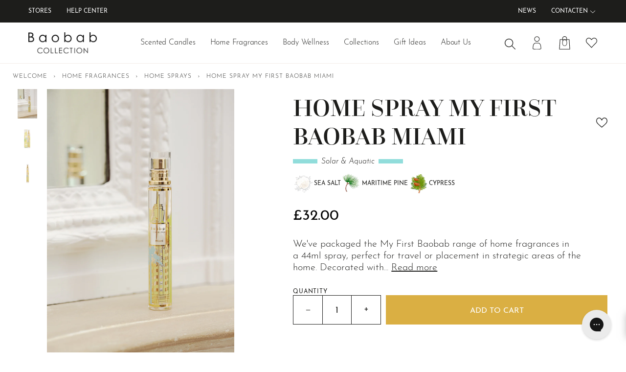

--- FILE ---
content_type: text/html; charset=utf-8
request_url: https://eu.baobabcollection.com/en-gb/products/home-spray-my-first-baobab-miami
body_size: 88902
content:
<!doctype html>




<html class="no-js" lang="en" >
<head>

    <script type="application/vnd.locksmith+json" data-locksmith>{"version":"v173","locked":false,"initialized":true,"scope":"product","access_granted":true,"access_denied":false,"requires_customer":false,"manual_lock":false,"remote_lock":false,"has_timeout":false,"remote_rendered":null,"hide_resource":false,"hide_links_to_resource":false,"transparent":true,"locks":{"all":[],"opened":[]},"keys":[],"keys_signature":"0561b46d078ae4d1cd23c5ed5d7400930c9503f6d5e0075df7ed474b65b875f7","state":{"template":"product","theme":181000012104,"product":"home-spray-my-first-baobab-miami","collection":null,"page":null,"blog":null,"article":null,"app":null},"now":1768522221,"path":"\/products\/home-spray-my-first-baobab-miami","locale_root_url":"\/en-gb","canonical_url":"https:\/\/eu.baobabcollection.com\/en-gb\/products\/home-spray-my-first-baobab-miami","customer_id":null,"customer_id_signature":"0561b46d078ae4d1cd23c5ed5d7400930c9503f6d5e0075df7ed474b65b875f7","cart":null}</script><script data-locksmith>!function(){var require=undefined,reqwest=function(){function succeed(e){var t=protocolRe.exec(e.url);return t=t&&t[1]||context.location.protocol,httpsRe.test(t)?twoHundo.test(e.request.status):!!e.request.response}function handleReadyState(e,t,n){return function(){return e._aborted?n(e.request):e._timedOut?n(e.request,"Request is aborted: timeout"):void(e.request&&4==e.request[readyState]&&(e.request.onreadystatechange=noop,succeed(e)?t(e.request):n(e.request)))}}function setHeaders(e,t){var n,s=t.headers||{};s.Accept=s.Accept||defaultHeaders.accept[t.type]||defaultHeaders.accept["*"];var r="undefined"!=typeof FormData&&t.data instanceof FormData;for(n in!t.crossOrigin&&!s[requestedWith]&&(s[requestedWith]=defaultHeaders.requestedWith),!s[contentType]&&!r&&(s[contentType]=t.contentType||defaultHeaders.contentType),s)s.hasOwnProperty(n)&&"setRequestHeader"in e&&e.setRequestHeader(n,s[n])}function setCredentials(e,t){"undefined"!=typeof t.withCredentials&&"undefined"!=typeof e.withCredentials&&(e.withCredentials=!!t.withCredentials)}function generalCallback(e){lastValue=e}function urlappend(e,t){return e+(/[?]/.test(e)?"&":"?")+t}function handleJsonp(e,t,n,s){var r=uniqid++,o=e.jsonpCallback||"callback",a=e.jsonpCallbackName||reqwest.getcallbackPrefix(r),i=new RegExp("((^|[?]|&)"+o+")=([^&]+)"),l=s.match(i),c=doc.createElement("script"),u=0,p=-1!==navigator.userAgent.indexOf("MSIE 10.0");return l?"?"===l[3]?s=s.replace(i,"$1="+a):a=l[3]:s=urlappend(s,o+"="+a),context[a]=generalCallback,c.type="text/javascript",c.src=s,c.async=!0,"undefined"!=typeof c.onreadystatechange&&!p&&(c.htmlFor=c.id="_reqwest_"+r),c.onload=c.onreadystatechange=function(){if(c[readyState]&&"complete"!==c[readyState]&&"loaded"!==c[readyState]||u)return!1;c.onload=c.onreadystatechange=null,c.onclick&&c.onclick(),t(lastValue),lastValue=undefined,head.removeChild(c),u=1},head.appendChild(c),{abort:function(){c.onload=c.onreadystatechange=null,n({},"Request is aborted: timeout",{}),lastValue=undefined,head.removeChild(c),u=1}}}function getRequest(e,t){var n,s=this.o,r=(s.method||"GET").toUpperCase(),o="string"==typeof s?s:s.url,a=!1!==s.processData&&s.data&&"string"!=typeof s.data?reqwest.toQueryString(s.data):s.data||null,i=!1;return("jsonp"==s.type||"GET"==r)&&a&&(o=urlappend(o,a),a=null),"jsonp"==s.type?handleJsonp(s,e,t,o):((n=s.xhr&&s.xhr(s)||xhr(s)).open(r,o,!1!==s.async),setHeaders(n,s),setCredentials(n,s),context[xDomainRequest]&&n instanceof context[xDomainRequest]?(n.onload=e,n.onerror=t,n.onprogress=function(){},i=!0):n.onreadystatechange=handleReadyState(this,e,t),s.before&&s.before(n),i?setTimeout(function(){n.send(a)},200):n.send(a),n)}function Reqwest(e,t){this.o=e,this.fn=t,init.apply(this,arguments)}function setType(e){return null===e?undefined:e.match("json")?"json":e.match("javascript")?"js":e.match("text")?"html":e.match("xml")?"xml":void 0}function init(o,fn){function complete(e){for(o.timeout&&clearTimeout(self.timeout),self.timeout=null;0<self._completeHandlers.length;)self._completeHandlers.shift()(e)}function success(resp){var type=o.type||resp&&setType(resp.getResponseHeader("Content-Type"));resp="jsonp"!==type?self.request:resp;var filteredResponse=globalSetupOptions.dataFilter(resp.responseText,type),r=filteredResponse;try{resp.responseText=r}catch(e){}if(r)switch(type){case"json":try{resp=context.JSON?context.JSON.parse(r):eval("("+r+")")}catch(err){return error(resp,"Could not parse JSON in response",err)}break;case"js":resp=eval(r);break;case"html":resp=r;break;case"xml":resp=resp.responseXML&&resp.responseXML.parseError&&resp.responseXML.parseError.errorCode&&resp.responseXML.parseError.reason?null:resp.responseXML}for(self._responseArgs.resp=resp,self._fulfilled=!0,fn(resp),self._successHandler(resp);0<self._fulfillmentHandlers.length;)resp=self._fulfillmentHandlers.shift()(resp);complete(resp)}function timedOut(){self._timedOut=!0,self.request.abort()}function error(e,t,n){for(e=self.request,self._responseArgs.resp=e,self._responseArgs.msg=t,self._responseArgs.t=n,self._erred=!0;0<self._errorHandlers.length;)self._errorHandlers.shift()(e,t,n);complete(e)}this.url="string"==typeof o?o:o.url,this.timeout=null,this._fulfilled=!1,this._successHandler=function(){},this._fulfillmentHandlers=[],this._errorHandlers=[],this._completeHandlers=[],this._erred=!1,this._responseArgs={};var self=this;fn=fn||function(){},o.timeout&&(this.timeout=setTimeout(function(){timedOut()},o.timeout)),o.success&&(this._successHandler=function(){o.success.apply(o,arguments)}),o.error&&this._errorHandlers.push(function(){o.error.apply(o,arguments)}),o.complete&&this._completeHandlers.push(function(){o.complete.apply(o,arguments)}),this.request=getRequest.call(this,success,error)}function reqwest(e,t){return new Reqwest(e,t)}function normalize(e){return e?e.replace(/\r?\n/g,"\r\n"):""}function serial(e,t){var n,s,r,o,a=e.name,i=e.tagName.toLowerCase(),l=function(e){e&&!e.disabled&&t(a,normalize(e.attributes.value&&e.attributes.value.specified?e.value:e.text))};if(!e.disabled&&a)switch(i){case"input":/reset|button|image|file/i.test(e.type)||(n=/checkbox/i.test(e.type),s=/radio/i.test(e.type),r=e.value,(!n&&!s||e.checked)&&t(a,normalize(n&&""===r?"on":r)));break;case"textarea":t(a,normalize(e.value));break;case"select":if("select-one"===e.type.toLowerCase())l(0<=e.selectedIndex?e.options[e.selectedIndex]:null);else for(o=0;e.length&&o<e.length;o++)e.options[o].selected&&l(e.options[o])}}function eachFormElement(){var e,t,o=this,n=function(e,t){var n,s,r;for(n=0;n<t.length;n++)for(r=e[byTag](t[n]),s=0;s<r.length;s++)serial(r[s],o)};for(t=0;t<arguments.length;t++)e=arguments[t],/input|select|textarea/i.test(e.tagName)&&serial(e,o),n(e,["input","select","textarea"])}function serializeQueryString(){return reqwest.toQueryString(reqwest.serializeArray.apply(null,arguments))}function serializeHash(){var n={};return eachFormElement.apply(function(e,t){e in n?(n[e]&&!isArray(n[e])&&(n[e]=[n[e]]),n[e].push(t)):n[e]=t},arguments),n}function buildParams(e,t,n,s){var r,o,a,i=/\[\]$/;if(isArray(t))for(o=0;t&&o<t.length;o++)a=t[o],n||i.test(e)?s(e,a):buildParams(e+"["+("object"==typeof a?o:"")+"]",a,n,s);else if(t&&"[object Object]"===t.toString())for(r in t)buildParams(e+"["+r+"]",t[r],n,s);else s(e,t)}var context=this,XHR2;if("window"in context)var doc=document,byTag="getElementsByTagName",head=doc[byTag]("head")[0];else try{XHR2=require("xhr2")}catch(ex){throw new Error("Peer dependency `xhr2` required! Please npm install xhr2")}var httpsRe=/^http/,protocolRe=/(^\w+):\/\//,twoHundo=/^(20\d|1223)$/,readyState="readyState",contentType="Content-Type",requestedWith="X-Requested-With",uniqid=0,callbackPrefix="reqwest_"+ +new Date,lastValue,xmlHttpRequest="XMLHttpRequest",xDomainRequest="XDomainRequest",noop=function(){},isArray="function"==typeof Array.isArray?Array.isArray:function(e){return e instanceof Array},defaultHeaders={contentType:"application/x-www-form-urlencoded",requestedWith:xmlHttpRequest,accept:{"*":"text/javascript, text/html, application/xml, text/xml, */*",xml:"application/xml, text/xml",html:"text/html",text:"text/plain",json:"application/json, text/javascript",js:"application/javascript, text/javascript"}},xhr=function(e){if(!0!==e.crossOrigin)return context[xmlHttpRequest]?new XMLHttpRequest:XHR2?new XHR2:new ActiveXObject("Microsoft.XMLHTTP");var t=context[xmlHttpRequest]?new XMLHttpRequest:null;if(t&&"withCredentials"in t)return t;if(context[xDomainRequest])return new XDomainRequest;throw new Error("Browser does not support cross-origin requests")},globalSetupOptions={dataFilter:function(e){return e}};return Reqwest.prototype={abort:function(){this._aborted=!0,this.request.abort()},retry:function(){init.call(this,this.o,this.fn)},then:function(e,t){return e=e||function(){},t=t||function(){},this._fulfilled?this._responseArgs.resp=e(this._responseArgs.resp):this._erred?t(this._responseArgs.resp,this._responseArgs.msg,this._responseArgs.t):(this._fulfillmentHandlers.push(e),this._errorHandlers.push(t)),this},always:function(e){return this._fulfilled||this._erred?e(this._responseArgs.resp):this._completeHandlers.push(e),this},fail:function(e){return this._erred?e(this._responseArgs.resp,this._responseArgs.msg,this._responseArgs.t):this._errorHandlers.push(e),this},"catch":function(e){return this.fail(e)}},reqwest.serializeArray=function(){var n=[];return eachFormElement.apply(function(e,t){n.push({name:e,value:t})},arguments),n},reqwest.serialize=function(){if(0===arguments.length)return"";var e,t=Array.prototype.slice.call(arguments,0);return(e=t.pop())&&e.nodeType&&t.push(e)&&(e=null),e&&(e=e.type),("map"==e?serializeHash:"array"==e?reqwest.serializeArray:serializeQueryString).apply(null,t)},reqwest.toQueryString=function(e,t){var n,s,r=t||!1,o=[],a=encodeURIComponent,i=function(e,t){t="function"==typeof t?t():null==t?"":t,o[o.length]=a(e)+"="+a(t)};if(isArray(e))for(s=0;e&&s<e.length;s++)i(e[s].name,e[s].value);else for(n in e)e.hasOwnProperty(n)&&buildParams(n,e[n],r,i);return o.join("&").replace(/%20/g,"+")},reqwest.getcallbackPrefix=function(){return callbackPrefix},reqwest.compat=function(e,t){return e&&(e.type&&(e.method=e.type)&&delete e.type,e.dataType&&(e.type=e.dataType),e.jsonpCallback&&(e.jsonpCallbackName=e.jsonpCallback)&&delete e.jsonpCallback,e.jsonp&&(e.jsonpCallback=e.jsonp)),new Reqwest(e,t)},reqwest.ajaxSetup=function(e){for(var t in e=e||{})globalSetupOptions[t]=e[t]},reqwest}();
/*!
  * Reqwest! A general purpose XHR connection manager
  * license MIT (c) Dustin Diaz 2015
  * https://github.com/ded/reqwest
  */!function(){var a=window.Locksmith={},e=document.querySelector('script[type="application/vnd.locksmith+json"]'),n=e&&e.innerHTML;if(a.state={},a.util={},a.loading=!1,n)try{a.state=JSON.parse(n)}catch(u){}if(document.addEventListener&&document.querySelector){var s,r,o,t=[76,79,67,75,83,77,73,84,72,49,49],i=function(){r=t.slice(0)},l="style",c=function(e){e&&27!==e.keyCode&&"click"!==e.type||(document.removeEventListener("keydown",c),document.removeEventListener("click",c),s&&document.body.removeChild(s),s=null)};i(),document.addEventListener("keyup",function(e){if(e.keyCode===r[0]){if(clearTimeout(o),r.shift(),0<r.length)return void(o=setTimeout(i,1e3));i(),c(),(s=document.createElement("div"))[l].width="50%",s[l].maxWidth="1000px",s[l].height="85%",s[l].border="1px rgba(0, 0, 0, 0.2) solid",s[l].background="rgba(255, 255, 255, 0.99)",s[l].borderRadius="4px",s[l].position="fixed",s[l].top="50%",s[l].left="50%",s[l].transform="translateY(-50%) translateX(-50%)",s[l].boxShadow="0 2px 5px rgba(0, 0, 0, 0.3), 0 0 100vh 100vw rgba(0, 0, 0, 0.5)",s[l].zIndex="2147483645";var t=document.createElement("textarea");t.value=JSON.stringify(JSON.parse(n),null,2),t[l].border="none",t[l].display="block",t[l].boxSizing="border-box",t[l].width="100%",t[l].height="100%",t[l].background="transparent",t[l].padding="22px",t[l].fontFamily="monospace",t[l].fontSize="14px",t[l].color="#333",t[l].resize="none",t[l].outline="none",t.readOnly=!0,s.appendChild(t),document.body.appendChild(s),t.addEventListener("click",function(e){e.stopImmediatePropagation()}),t.select(),document.addEventListener("keydown",c),document.addEventListener("click",c)}})}a.isEmbedded=-1!==window.location.search.indexOf("_ab=0&_fd=0&_sc=1"),a.path=a.state.path||window.location.pathname,a.basePath=a.state.locale_root_url.concat("/apps/locksmith").replace(/^\/\//,"/"),a.reloading=!1,a.util.console=window.console||{log:function(){},error:function(){}},a.util.makeUrl=function(e,t){var n,s=a.basePath+e,r=[],o=a.cache();for(n in o)r.push(n+"="+encodeURIComponent(o[n]));for(n in t)r.push(n+"="+encodeURIComponent(t[n]));return a.state.customer_id&&(r.push("customer_id="+encodeURIComponent(a.state.customer_id)),r.push("customer_id_signature="+encodeURIComponent(a.state.customer_id_signature))),s+=(-1===s.indexOf("?")?"?":"&")+r.join("&")},a._initializeCallbacks=[],a.on=function(e,t){if("initialize"!==e)throw'Locksmith.on() currently only supports the "initialize" event';a._initializeCallbacks.push(t)},a.initializeSession=function(e){if(!a.isEmbedded){var t=!1,n=!0,s=!0;(e=e||{}).silent&&(s=n=!(t=!0)),a.ping({silent:t,spinner:n,reload:s,callback:function(){a._initializeCallbacks.forEach(function(e){e()})}})}},a.cache=function(e){var t={};try{var n=function r(e){return(document.cookie.match("(^|; )"+e+"=([^;]*)")||0)[2]};t=JSON.parse(decodeURIComponent(n("locksmith-params")||"{}"))}catch(u){}if(e){for(var s in e)t[s]=e[s];document.cookie="locksmith-params=; expires=Thu, 01 Jan 1970 00:00:00 GMT; path=/",document.cookie="locksmith-params="+encodeURIComponent(JSON.stringify(t))+"; path=/"}return t},a.cache.cart=a.state.cart,a.cache.cartLastSaved=null,a.params=a.cache(),a.util.reload=function(){a.reloading=!0;try{window.location.href=window.location.href.replace(/#.*/,"")}catch(u){a.util.console.error("Preferred reload method failed",u),window.location.reload()}},a.cache.saveCart=function(e){if(!a.cache.cart||a.cache.cart===a.cache.cartLastSaved)return e?e():null;var t=a.cache.cartLastSaved;a.cache.cartLastSaved=a.cache.cart,reqwest({url:"/cart/update.json",method:"post",type:"json",data:{attributes:{locksmith:a.cache.cart}},complete:e,error:function(e){if(a.cache.cartLastSaved=t,!a.reloading)throw e}})},a.util.spinnerHTML='<style>body{background:#FFF}@keyframes spin{from{transform:rotate(0deg)}to{transform:rotate(360deg)}}#loading{display:flex;width:100%;height:50vh;color:#777;align-items:center;justify-content:center}#loading .spinner{display:block;animation:spin 600ms linear infinite;position:relative;width:50px;height:50px}#loading .spinner-ring{stroke:currentColor;stroke-dasharray:100%;stroke-width:2px;stroke-linecap:round;fill:none}</style><div id="loading"><div class="spinner"><svg width="100%" height="100%"><svg preserveAspectRatio="xMinYMin"><circle class="spinner-ring" cx="50%" cy="50%" r="45%"></circle></svg></svg></div></div>',a.util.clobberBody=function(e){document.body.innerHTML=e},a.util.clobberDocument=function(e){e.responseText&&(e=e.responseText),document.documentElement&&document.removeChild(document.documentElement);var t=document.open("text/html","replace");t.writeln(e),t.close(),setTimeout(function(){var e=t.querySelector("[autofocus]");e&&e.focus()},100)},a.util.serializeForm=function(e){if(e&&"FORM"===e.nodeName){var t,n,s={};for(t=e.elements.length-1;0<=t;t-=1)if(""!==e.elements[t].name)switch(e.elements[t].nodeName){case"INPUT":switch(e.elements[t].type){default:case"text":case"hidden":case"password":case"button":case"reset":case"submit":s[e.elements[t].name]=e.elements[t].value;break;case"checkbox":case"radio":e.elements[t].checked&&(s[e.elements[t].name]=e.elements[t].value);break;case"file":}break;case"TEXTAREA":s[e.elements[t].name]=e.elements[t].value;break;case"SELECT":switch(e.elements[t].type){case"select-one":s[e.elements[t].name]=e.elements[t].value;break;case"select-multiple":for(n=e.elements[t].options.length-1;0<=n;n-=1)e.elements[t].options[n].selected&&(s[e.elements[t].name]=e.elements[t].options[n].value)}break;case"BUTTON":switch(e.elements[t].type){case"reset":case"submit":case"button":s[e.elements[t].name]=e.elements[t].value}}return s}},a.util.on=function(e,o,a,t){t=t||document;var i="locksmith-"+e+o,n=function(e){var t=e.target,n=e.target.parentElement,s=t.className.baseVal||t.className||"",r=n.className.baseVal||n.className||"";("string"==typeof s&&-1!==s.split(/\s+/).indexOf(o)||"string"==typeof r&&-1!==r.split(/\s+/).indexOf(o))&&!e[i]&&(e[i]=!0,a(e))};t.attachEvent?t.attachEvent(e,n):t.addEventListener(e,n,!1)},a.util.enableActions=function(e){a.util.on("click","locksmith-action",function(e){e.preventDefault();var t=e.target;t.dataset.confirmWith&&!confirm(t.dataset.confirmWith)||(t.disabled=!0,t.innerText=t.dataset.disableWith,a.post("/action",t.dataset.locksmithParams,{spinner:!1,type:"text",success:function(e){(e=JSON.parse(e.responseText)).message&&alert(e.message),a.util.reload()}}))},e)},a.util.inject=function(e,t){var n=["data","locksmith","append"];if(-1!==t.indexOf(n.join("-"))){var s=document.createElement("div");s.innerHTML=t,e.appendChild(s)}else e.innerHTML=t;var r,o,a=e.querySelectorAll("script");for(o=0;o<a.length;++o){r=a[o];var i=document.createElement("script");if(r.type&&(i.type=r.type),r.src)i.src=r.src;else{var l=document.createTextNode(r.innerHTML);i.appendChild(l)}e.appendChild(i)}var c=e.querySelector("[autofocus]");c&&c.focus()},a.post=function(e,t,n){!1!==(n=n||{}).spinner&&a.util.clobberBody(a.util.spinnerHTML);var s={};n.container===document?(s.layout=1,n.success=function(e){document.getElementById(n.container);a.util.clobberDocument(e)}):n.container&&(s.layout=0,n.success=function(e){var t=document.getElementById(n.container);a.util.inject(t,e),t.id===t.firstChild.id&&t.parentElement.replaceChild(t.firstChild,t)}),n.form_type&&(t.form_type=n.form_type),a.loading=!0;var r=a.util.makeUrl(e,s);reqwest({url:r,method:"post",type:n.type||"html",data:t,complete:function(){a.loading=!1},error:function(e){if(!a.reloading)if("dashboard.weglot.com"!==window.location.host){if(!n.silent)throw alert("Something went wrong! Please refresh and try again."),e;console.error(e)}else console.error(e)},success:n.success||a.util.clobberDocument})},a.postResource=function(e,t){e.path=a.path,e.search=window.location.search,e.state=a.state,e.passcode&&(e.passcode=e.passcode.trim()),e.email&&(e.email=e.email.trim()),e.state.cart=a.cache.cart,e.locksmith_json=a.jsonTag,e.locksmith_json_signature=a.jsonTagSignature,a.post("/resource",e,t)},a.ping=function(e){if(!a.isEmbedded){e=e||{};a.post("/ping",{path:a.path,search:window.location.search,state:a.state},{spinner:!!e.spinner,silent:"undefined"==typeof e.silent||e.silent,type:"text",success:function(e){(e=JSON.parse(e.responseText)).messages&&0<e.messages.length&&a.showMessages(e.messages)}})}},a.timeoutMonitor=function(){var e=a.cache.cart;a.ping({callback:function(){e!==a.cache.cart||setTimeout(function(){a.timeoutMonitor()},6e4)}})},a.showMessages=function(e){var t=document.createElement("div");t.style.position="fixed",t.style.left=0,t.style.right=0,t.style.bottom="-50px",t.style.opacity=0,t.style.background="#191919",t.style.color="#ddd",t.style.transition="bottom 0.2s, opacity 0.2s",t.style.zIndex=999999,t.innerHTML="        <style>          .locksmith-ab .locksmith-b { display: none; }          .locksmith-ab.toggled .locksmith-b { display: flex; }          .locksmith-ab.toggled .locksmith-a { display: none; }          .locksmith-flex { display: flex; flex-wrap: wrap; justify-content: space-between; align-items: center; padding: 10px 20px; }          .locksmith-message + .locksmith-message { border-top: 1px #555 solid; }          .locksmith-message a { color: inherit; font-weight: bold; }          .locksmith-message a:hover { color: inherit; opacity: 0.8; }          a.locksmith-ab-toggle { font-weight: inherit; text-decoration: underline; }          .locksmith-text { flex-grow: 1; }          .locksmith-cta { flex-grow: 0; text-align: right; }          .locksmith-cta button { transform: scale(0.8); transform-origin: left; }          .locksmith-cta > * { display: block; }          .locksmith-cta > * + * { margin-top: 10px; }          .locksmith-message a.locksmith-close { flex-grow: 0; text-decoration: none; margin-left: 15px; font-size: 30px; font-family: monospace; display: block; padding: 2px 10px; }                    @media screen and (max-width: 600px) {            .locksmith-wide-only { display: none !important; }            .locksmith-flex { padding: 0 15px; }            .locksmith-flex > * { margin-top: 5px; margin-bottom: 5px; }            .locksmith-cta { text-align: left; }          }                    @media screen and (min-width: 601px) {            .locksmith-narrow-only { display: none !important; }          }        </style>      "+e.map(function(e){return'<div class="locksmith-message">'+e+"</div>"}).join(""),document.body.appendChild(t),document.body.style.position="relative",document.body.parentElement.style.paddingBottom=t.offsetHeight+"px",setTimeout(function(){t.style.bottom=0,t.style.opacity=1},50),a.util.on("click","locksmith-ab-toggle",function(e){e.preventDefault();for(var t=e.target.parentElement;-1===t.className.split(" ").indexOf("locksmith-ab");)t=t.parentElement;-1!==t.className.split(" ").indexOf("toggled")?t.className=t.className.replace("toggled",""):t.className=t.className+" toggled"}),a.util.enableActions(t)}}()}();</script>
      <script data-locksmith>Locksmith.cache.cart=null</script>

  <script data-locksmith>Locksmith.jsonTag="\u003cscript type=\"application\/vnd.locksmith+json\" data-locksmith\u003e{\"version\":\"v173\",\"locked\":false,\"initialized\":true,\"scope\":\"product\",\"access_granted\":true,\"access_denied\":false,\"requires_customer\":false,\"manual_lock\":false,\"remote_lock\":false,\"has_timeout\":false,\"remote_rendered\":null,\"hide_resource\":false,\"hide_links_to_resource\":false,\"transparent\":true,\"locks\":{\"all\":[],\"opened\":[]},\"keys\":[],\"keys_signature\":\"0561b46d078ae4d1cd23c5ed5d7400930c9503f6d5e0075df7ed474b65b875f7\",\"state\":{\"template\":\"product\",\"theme\":181000012104,\"product\":\"home-spray-my-first-baobab-miami\",\"collection\":null,\"page\":null,\"blog\":null,\"article\":null,\"app\":null},\"now\":1768522221,\"path\":\"\\\/products\\\/home-spray-my-first-baobab-miami\",\"locale_root_url\":\"\\\/en-gb\",\"canonical_url\":\"https:\\\/\\\/eu.baobabcollection.com\\\/en-gb\\\/products\\\/home-spray-my-first-baobab-miami\",\"customer_id\":null,\"customer_id_signature\":\"0561b46d078ae4d1cd23c5ed5d7400930c9503f6d5e0075df7ed474b65b875f7\",\"cart\":null}\u003c\/script\u003e";Locksmith.jsonTagSignature="26ddc53d06b3ac3a22e3af0ea1e77fc017e60e70650bbe1da47aa8bb73364197"</script>
    <meta charset="utf-8">
    
	<script>const observerCFHTemplate='product';const observerCFH=new MutationObserver(e=>{e.forEach(({addedNodes:e})=>{e.forEach(e=>{if(e.nodeType===Node.ELEMENT_NODE&&"SCRIPT"===e.tagName){let{innerHTML:t,className:a,src:s}=e;if(t.includes("asyncLoad")){let n=t.replace("if(window.attachEvent)","document.addEventListener('asyncLazyLoad', event => { asyncLoad(); });if(window.attachEvent)").replaceAll(", asyncLoad",", () => {}").replace(/\\u0026/g,"&").replace(/\\\//g,"/"),c=n.match(/var urls = \[(.*?)\];/s);if(c){let r=JSON.parse("["+c[1]+"]"),i=r.find(e=>e.includes("connect.nosto.com")),o=observerCFHTemplate === "index"||observerCFHTemplate === "collection"||observerCFHTemplate === "search";if(i&&o){let l=document.createElement("script");l.defer=true;l.type="text/javascript",l.async=!0,l.src=i,document.head.appendChild(l);let d="var urls = "+JSON.stringify(r=r.filter(e=>e!==i))+";";n=n.replace(/var urls = \[.*?\];/s,d)}}e.innerHTML=n}t.includes("PreviewBarInjector")&&(e.innerHTML=t.replace("DOMContentLoaded","asyncLazyLoad")),"analytics"===a&&(e.type="text/lazyload"),(s&&!s.includes("global")&&!s.includes(".global-e.com")&&(s.includes("assets/storefront/features")||s.includes("assets/shopify_pay")||s.includes("connect.facebook.net")))&&(e.setAttribute("data-src",s),e.removeAttribute("src"))}})})});observerCFH.observe(document.documentElement,{childList:!0,subtree:!0});</script>




<script>window.performance && window.performance.mark && window.performance.mark('shopify.content_for_header.start');</script><meta name="google-site-verification" content="PQHDgndZp_BPph8ue_K7BdzhLvaI1E0N9Eom2O_dmpg">
<meta name="google-site-verification" content="UITFCx6yEnKnOhKMDq--UHNQHivvo0qo-gat2hG3vcw">
<meta name="facebook-domain-verification" content="rd545bcf0w5ur8lrl5v1cs5h7s095x">
<meta id="shopify-digital-wallet" name="shopify-digital-wallet" content="/57552011317/digital_wallets/dialog">
<meta name="shopify-checkout-api-token" content="add5a1fb3c59c6681c908a279f551d32">
<meta id="in-context-paypal-metadata" data-shop-id="57552011317" data-venmo-supported="false" data-environment="production" data-locale="en_US" data-paypal-v4="true" data-currency="GBP">
<link rel="alternate" hreflang="x-default" href="https://eu.baobabcollection.com/products/home-spray-my-first-baobab-miami">
<link rel="alternate" hreflang="en" href="https://eu.baobabcollection.com/products/home-spray-my-first-baobab-miami">
<link rel="alternate" hreflang="de" href="https://eu.baobabcollection.com/de/products/raumspray-my-first-baobab-miami">
<link rel="alternate" hreflang="nl" href="https://eu.baobabcollection.com/nl/products/interieurspray-my-first-baobab-miami">
<link rel="alternate" hreflang="it" href="https://eu.baobabcollection.com/it/products/spray-per-interni-para-el-hogar-my-first-baobab-miami">
<link rel="alternate" hreflang="es" href="https://eu.baobabcollection.com/es/products/espray-para-el-hogar-my-first-baobab-miami">
<link rel="alternate" hreflang="fr" href="https://eu.baobabcollection.com/fr/products/spray-dinterieur-my-first-baobab-miami">
<link rel="alternate" hreflang="en-GB" href="https://eu.baobabcollection.com/en-gb/products/home-spray-my-first-baobab-miami">
<link rel="alternate" hreflang="en-CH" href="https://eu.baobabcollection.com/en-ch/products/home-spray-my-first-baobab-miami">
<link rel="alternate" hreflang="de-CH" href="https://eu.baobabcollection.com/de-ch/products/raumspray-my-first-baobab-miami">
<link rel="alternate" hreflang="it-CH" href="https://eu.baobabcollection.com/it-ch/products/spray-per-interni-para-el-hogar-my-first-baobab-miami">
<link rel="alternate" hreflang="fr-CH" href="https://eu.baobabcollection.com/fr-ch/products/spray-dinterieur-my-first-baobab-miami">
<link rel="alternate" type="application/json+oembed" href="https://eu.baobabcollection.com/en-gb/products/home-spray-my-first-baobab-miami.oembed">
<script async="async" src="/checkouts/internal/preloads.js?locale=en-GB"></script>
<link rel="preconnect" href="https://shop.app" crossorigin="anonymous">
<script async="async" src="https://shop.app/checkouts/internal/preloads.js?locale=en-GB&shop_id=57552011317" crossorigin="anonymous"></script>
<script id="apple-pay-shop-capabilities" type="application/json">{"shopId":57552011317,"countryCode":"BE","currencyCode":"GBP","merchantCapabilities":["supports3DS"],"merchantId":"gid:\/\/shopify\/Shop\/57552011317","merchantName":"Baobab Collection","requiredBillingContactFields":["postalAddress","email","phone"],"requiredShippingContactFields":["postalAddress","email","phone"],"shippingType":"shipping","supportedNetworks":["visa","maestro","masterCard","amex"],"total":{"type":"pending","label":"Baobab Collection","amount":"1.00"},"shopifyPaymentsEnabled":true,"supportsSubscriptions":true}</script>
<script id="shopify-features" type="application/json">{"accessToken":"add5a1fb3c59c6681c908a279f551d32","betas":["rich-media-storefront-analytics"],"domain":"eu.baobabcollection.com","predictiveSearch":true,"shopId":57552011317,"locale":"en"}</script>
<script>var Shopify = Shopify || {};
Shopify.shop = "baobab-collection-axome.myshopify.com";
Shopify.locale = "en";
Shopify.currency = {"active":"GBP","rate":"0.8873"};
Shopify.country = "GB";
Shopify.theme = {"name":"theme-baobab\/master\/post_holidays","id":181000012104,"schema_name":"Pipeline","schema_version":"6.2.0","theme_store_id":null,"role":"main"};
Shopify.theme.handle = "null";
Shopify.theme.style = {"id":null,"handle":null};
Shopify.cdnHost = "eu.baobabcollection.com/cdn";
Shopify.routes = Shopify.routes || {};
Shopify.routes.root = "/en-gb/";</script>
<script type="module">!function(o){(o.Shopify=o.Shopify||{}).modules=!0}(window);</script>
<script>!function(o){function n(){var o=[];function n(){o.push(Array.prototype.slice.apply(arguments))}return n.q=o,n}var t=o.Shopify=o.Shopify||{};t.loadFeatures=n(),t.autoloadFeatures=n()}(window);</script>
<script>
  window.ShopifyPay = window.ShopifyPay || {};
  window.ShopifyPay.apiHost = "shop.app\/pay";
  window.ShopifyPay.redirectState = null;
</script>
<script id="shop-js-analytics" type="application/json">{"pageType":"product"}</script>
<script defer="defer" async type="module" src="//eu.baobabcollection.com/cdn/shopifycloud/shop-js/modules/v2/client.init-shop-cart-sync_IZsNAliE.en.esm.js"></script>
<script defer="defer" async type="module" src="//eu.baobabcollection.com/cdn/shopifycloud/shop-js/modules/v2/chunk.common_0OUaOowp.esm.js"></script>
<script type="module">
  await import("//eu.baobabcollection.com/cdn/shopifycloud/shop-js/modules/v2/client.init-shop-cart-sync_IZsNAliE.en.esm.js");
await import("//eu.baobabcollection.com/cdn/shopifycloud/shop-js/modules/v2/chunk.common_0OUaOowp.esm.js");

  window.Shopify.SignInWithShop?.initShopCartSync?.({"fedCMEnabled":true,"windoidEnabled":true});

</script>
<script>
  window.Shopify = window.Shopify || {};
  if (!window.Shopify.featureAssets) window.Shopify.featureAssets = {};
  window.Shopify.featureAssets['shop-js'] = {"shop-cart-sync":["modules/v2/client.shop-cart-sync_DLOhI_0X.en.esm.js","modules/v2/chunk.common_0OUaOowp.esm.js"],"init-fed-cm":["modules/v2/client.init-fed-cm_C6YtU0w6.en.esm.js","modules/v2/chunk.common_0OUaOowp.esm.js"],"shop-button":["modules/v2/client.shop-button_BCMx7GTG.en.esm.js","modules/v2/chunk.common_0OUaOowp.esm.js"],"shop-cash-offers":["modules/v2/client.shop-cash-offers_BT26qb5j.en.esm.js","modules/v2/chunk.common_0OUaOowp.esm.js","modules/v2/chunk.modal_CGo_dVj3.esm.js"],"init-windoid":["modules/v2/client.init-windoid_B9PkRMql.en.esm.js","modules/v2/chunk.common_0OUaOowp.esm.js"],"init-shop-email-lookup-coordinator":["modules/v2/client.init-shop-email-lookup-coordinator_DZkqjsbU.en.esm.js","modules/v2/chunk.common_0OUaOowp.esm.js"],"shop-toast-manager":["modules/v2/client.shop-toast-manager_Di2EnuM7.en.esm.js","modules/v2/chunk.common_0OUaOowp.esm.js"],"shop-login-button":["modules/v2/client.shop-login-button_BtqW_SIO.en.esm.js","modules/v2/chunk.common_0OUaOowp.esm.js","modules/v2/chunk.modal_CGo_dVj3.esm.js"],"avatar":["modules/v2/client.avatar_BTnouDA3.en.esm.js"],"pay-button":["modules/v2/client.pay-button_CWa-C9R1.en.esm.js","modules/v2/chunk.common_0OUaOowp.esm.js"],"init-shop-cart-sync":["modules/v2/client.init-shop-cart-sync_IZsNAliE.en.esm.js","modules/v2/chunk.common_0OUaOowp.esm.js"],"init-customer-accounts":["modules/v2/client.init-customer-accounts_DenGwJTU.en.esm.js","modules/v2/client.shop-login-button_BtqW_SIO.en.esm.js","modules/v2/chunk.common_0OUaOowp.esm.js","modules/v2/chunk.modal_CGo_dVj3.esm.js"],"init-shop-for-new-customer-accounts":["modules/v2/client.init-shop-for-new-customer-accounts_JdHXxpS9.en.esm.js","modules/v2/client.shop-login-button_BtqW_SIO.en.esm.js","modules/v2/chunk.common_0OUaOowp.esm.js","modules/v2/chunk.modal_CGo_dVj3.esm.js"],"init-customer-accounts-sign-up":["modules/v2/client.init-customer-accounts-sign-up_D6__K_p8.en.esm.js","modules/v2/client.shop-login-button_BtqW_SIO.en.esm.js","modules/v2/chunk.common_0OUaOowp.esm.js","modules/v2/chunk.modal_CGo_dVj3.esm.js"],"checkout-modal":["modules/v2/client.checkout-modal_C_ZQDY6s.en.esm.js","modules/v2/chunk.common_0OUaOowp.esm.js","modules/v2/chunk.modal_CGo_dVj3.esm.js"],"shop-follow-button":["modules/v2/client.shop-follow-button_XetIsj8l.en.esm.js","modules/v2/chunk.common_0OUaOowp.esm.js","modules/v2/chunk.modal_CGo_dVj3.esm.js"],"lead-capture":["modules/v2/client.lead-capture_DvA72MRN.en.esm.js","modules/v2/chunk.common_0OUaOowp.esm.js","modules/v2/chunk.modal_CGo_dVj3.esm.js"],"shop-login":["modules/v2/client.shop-login_ClXNxyh6.en.esm.js","modules/v2/chunk.common_0OUaOowp.esm.js","modules/v2/chunk.modal_CGo_dVj3.esm.js"],"payment-terms":["modules/v2/client.payment-terms_CNlwjfZz.en.esm.js","modules/v2/chunk.common_0OUaOowp.esm.js","modules/v2/chunk.modal_CGo_dVj3.esm.js"]};
</script>
<script>(function() {
  var isLoaded = false;
  function asyncLoad() {
    if (isLoaded) return;
    isLoaded = true;
    var urls = ["https:\/\/redirectify.app\/script_tags\/tracking.js?shop=baobab-collection-axome.myshopify.com","https:\/\/ecom-app.rakutenadvertising.io\/rakuten_advertising.js?shop=baobab-collection-axome.myshopify.com","https:\/\/tag.rmp.rakuten.com\/125623.ct.js?shop=baobab-collection-axome.myshopify.com","https:\/\/cdn.shipup.co\/latest_v2\/shipup-shopify.js?shop=baobab-collection-axome.myshopify.com","https:\/\/cdn-loyalty.yotpo.com\/loader\/MQK_GjmSeL_5bm6VhX3j9w.js?shop=baobab-collection-axome.myshopify.com","https:\/\/wisepops.net\/loader.js?v=2\u0026h=9Ftg6XeTgL\u0026shop=baobab-collection-axome.myshopify.com","https:\/\/connect.nosto.com\/include\/script\/shopify-57552011317.js?shop=baobab-collection-axome.myshopify.com","https:\/\/crossborder-integration.global-e.com\/resources\/js\/app?shop=baobab-collection-axome.myshopify.com","\/\/cdn.shopify.com\/proxy\/4459cb9a70d853ad150d9a4b2fa312d7b7f461d61b670b03beb15e201d4cc007\/web.global-e.com\/merchant\/storefrontattributes?merchantid=2106\u0026shop=baobab-collection-axome.myshopify.com\u0026sp-cache-control=cHVibGljLCBtYXgtYWdlPTkwMA","https:\/\/s3.eu-west-1.amazonaws.com\/production-klarna-il-shopify-osm\/0b7fe7c4a98ef8166eeafee767bc667686567a25\/baobab-collection-axome.myshopify.com-1767601811878.js?shop=baobab-collection-axome.myshopify.com"];
    for (var i = 0; i < urls.length; i++) {
      var s = document.createElement('script');
      s.type = 'text/javascript';
      s.async = true;
      s.src = urls[i];
      var x = document.getElementsByTagName('script')[0];
      x.parentNode.insertBefore(s, x);
    }
  };
  if(window.attachEvent) {
    window.attachEvent('onload', asyncLoad);
  } else {
    window.addEventListener('load', asyncLoad, false);
  }
})();</script>
<script id="__st">var __st={"a":57552011317,"offset":3600,"reqid":"9ece01e8-eae9-4a7b-b272-8468f69f9d3b-1768522220","pageurl":"eu.baobabcollection.com\/en-gb\/products\/home-spray-my-first-baobab-miami","u":"d5b4149ee689","p":"product","rtyp":"product","rid":8573359882568};</script>
<script>window.ShopifyPaypalV4VisibilityTracking = true;</script>
<script id="captcha-bootstrap">!function(){'use strict';const t='contact',e='account',n='new_comment',o=[[t,t],['blogs',n],['comments',n],[t,'customer']],c=[[e,'customer_login'],[e,'guest_login'],[e,'recover_customer_password'],[e,'create_customer']],r=t=>t.map((([t,e])=>`form[action*='/${t}']:not([data-nocaptcha='true']) input[name='form_type'][value='${e}']`)).join(','),a=t=>()=>t?[...document.querySelectorAll(t)].map((t=>t.form)):[];function s(){const t=[...o],e=r(t);return a(e)}const i='password',u='form_key',d=['recaptcha-v3-token','g-recaptcha-response','h-captcha-response',i],f=()=>{try{return window.sessionStorage}catch{return}},m='__shopify_v',_=t=>t.elements[u];function p(t,e,n=!1){try{const o=window.sessionStorage,c=JSON.parse(o.getItem(e)),{data:r}=function(t){const{data:e,action:n}=t;return t[m]||n?{data:e,action:n}:{data:t,action:n}}(c);for(const[e,n]of Object.entries(r))t.elements[e]&&(t.elements[e].value=n);n&&o.removeItem(e)}catch(o){console.error('form repopulation failed',{error:o})}}const l='form_type',E='cptcha';function T(t){t.dataset[E]=!0}const w=window,h=w.document,L='Shopify',v='ce_forms',y='captcha';let A=!1;((t,e)=>{const n=(g='f06e6c50-85a8-45c8-87d0-21a2b65856fe',I='https://cdn.shopify.com/shopifycloud/storefront-forms-hcaptcha/ce_storefront_forms_captcha_hcaptcha.v1.5.2.iife.js',D={infoText:'Protected by hCaptcha',privacyText:'Privacy',termsText:'Terms'},(t,e,n)=>{const o=w[L][v],c=o.bindForm;if(c)return c(t,g,e,D).then(n);var r;o.q.push([[t,g,e,D],n]),r=I,A||(h.body.append(Object.assign(h.createElement('script'),{id:'captcha-provider',async:!0,src:r})),A=!0)});var g,I,D;w[L]=w[L]||{},w[L][v]=w[L][v]||{},w[L][v].q=[],w[L][y]=w[L][y]||{},w[L][y].protect=function(t,e){n(t,void 0,e),T(t)},Object.freeze(w[L][y]),function(t,e,n,w,h,L){const[v,y,A,g]=function(t,e,n){const i=e?o:[],u=t?c:[],d=[...i,...u],f=r(d),m=r(i),_=r(d.filter((([t,e])=>n.includes(e))));return[a(f),a(m),a(_),s()]}(w,h,L),I=t=>{const e=t.target;return e instanceof HTMLFormElement?e:e&&e.form},D=t=>v().includes(t);t.addEventListener('submit',(t=>{const e=I(t);if(!e)return;const n=D(e)&&!e.dataset.hcaptchaBound&&!e.dataset.recaptchaBound,o=_(e),c=g().includes(e)&&(!o||!o.value);(n||c)&&t.preventDefault(),c&&!n&&(function(t){try{if(!f())return;!function(t){const e=f();if(!e)return;const n=_(t);if(!n)return;const o=n.value;o&&e.removeItem(o)}(t);const e=Array.from(Array(32),(()=>Math.random().toString(36)[2])).join('');!function(t,e){_(t)||t.append(Object.assign(document.createElement('input'),{type:'hidden',name:u})),t.elements[u].value=e}(t,e),function(t,e){const n=f();if(!n)return;const o=[...t.querySelectorAll(`input[type='${i}']`)].map((({name:t})=>t)),c=[...d,...o],r={};for(const[a,s]of new FormData(t).entries())c.includes(a)||(r[a]=s);n.setItem(e,JSON.stringify({[m]:1,action:t.action,data:r}))}(t,e)}catch(e){console.error('failed to persist form',e)}}(e),e.submit())}));const S=(t,e)=>{t&&!t.dataset[E]&&(n(t,e.some((e=>e===t))),T(t))};for(const o of['focusin','change'])t.addEventListener(o,(t=>{const e=I(t);D(e)&&S(e,y())}));const B=e.get('form_key'),M=e.get(l),P=B&&M;t.addEventListener('DOMContentLoaded',(()=>{const t=y();if(P)for(const e of t)e.elements[l].value===M&&p(e,B);[...new Set([...A(),...v().filter((t=>'true'===t.dataset.shopifyCaptcha))])].forEach((e=>S(e,t)))}))}(h,new URLSearchParams(w.location.search),n,t,e,['guest_login'])})(!0,!0)}();</script>
<script integrity="sha256-4kQ18oKyAcykRKYeNunJcIwy7WH5gtpwJnB7kiuLZ1E=" data-source-attribution="shopify.loadfeatures" defer="defer" src="//eu.baobabcollection.com/cdn/shopifycloud/storefront/assets/storefront/load_feature-a0a9edcb.js" crossorigin="anonymous"></script>
<script crossorigin="anonymous" defer="defer" src="//eu.baobabcollection.com/cdn/shopifycloud/storefront/assets/shopify_pay/storefront-65b4c6d7.js?v=20250812"></script>
<script data-source-attribution="shopify.dynamic_checkout.dynamic.init">var Shopify=Shopify||{};Shopify.PaymentButton=Shopify.PaymentButton||{isStorefrontPortableWallets:!0,init:function(){window.Shopify.PaymentButton.init=function(){};var t=document.createElement("script");t.src="https://eu.baobabcollection.com/cdn/shopifycloud/portable-wallets/latest/portable-wallets.en.js",t.type="module",document.head.appendChild(t)}};
</script>
<script data-source-attribution="shopify.dynamic_checkout.buyer_consent">
  function portableWalletsHideBuyerConsent(e){var t=document.getElementById("shopify-buyer-consent"),n=document.getElementById("shopify-subscription-policy-button");t&&n&&(t.classList.add("hidden"),t.setAttribute("aria-hidden","true"),n.removeEventListener("click",e))}function portableWalletsShowBuyerConsent(e){var t=document.getElementById("shopify-buyer-consent"),n=document.getElementById("shopify-subscription-policy-button");t&&n&&(t.classList.remove("hidden"),t.removeAttribute("aria-hidden"),n.addEventListener("click",e))}window.Shopify?.PaymentButton&&(window.Shopify.PaymentButton.hideBuyerConsent=portableWalletsHideBuyerConsent,window.Shopify.PaymentButton.showBuyerConsent=portableWalletsShowBuyerConsent);
</script>
<script data-source-attribution="shopify.dynamic_checkout.cart.bootstrap">document.addEventListener("DOMContentLoaded",(function(){function t(){return document.querySelector("shopify-accelerated-checkout-cart, shopify-accelerated-checkout")}if(t())Shopify.PaymentButton.init();else{new MutationObserver((function(e,n){t()&&(Shopify.PaymentButton.init(),n.disconnect())})).observe(document.body,{childList:!0,subtree:!0})}}));
</script>
<link id="shopify-accelerated-checkout-styles" rel="stylesheet" media="screen" href="https://eu.baobabcollection.com/cdn/shopifycloud/portable-wallets/latest/accelerated-checkout-backwards-compat.css" crossorigin="anonymous">
<style id="shopify-accelerated-checkout-cart">
        #shopify-buyer-consent {
  margin-top: 1em;
  display: inline-block;
  width: 100%;
}

#shopify-buyer-consent.hidden {
  display: none;
}

#shopify-subscription-policy-button {
  background: none;
  border: none;
  padding: 0;
  text-decoration: underline;
  font-size: inherit;
  cursor: pointer;
}

#shopify-subscription-policy-button::before {
  box-shadow: none;
}

      </style>

<script>window.performance && window.performance.mark && window.performance.mark('shopify.content_for_header.end');</script>
<link rel="alternate" hreflang="nl-NL" href="/">
    <link rel="alternate" hreflang="nl-BE" href="/">
    <link rel="alternate" hreflang="fr-FR" href="/">
    <link rel="alternate" hreflang="fr-BE" href="/"><meta http-equiv="X-UA-Compatible" content="IE=edge,chrome=1">
    <meta name="viewport" content="width=device-width, initial-scale=1, maximum-scale=1">
    <meta name="theme-color" content="#daaf43"><link rel="canonical" href="https://eu.baobabcollection.com/en-gb/products/home-spray-my-first-baobab-miami"><meta name="google-site-verification" content="PQHDgndZp_BPph8ue_K7BdzhLvaI1E0N9Eom2O_dmpg" />

    <!-- ======================= Pipeline Theme V6.2.0 ========================= -->


    <link rel="preconnect" href="https://cdn.shopify.com" crossorigin>
    <link rel="preconnect" href="https://fonts.shopify.com" crossorigin>
    <link rel="preconnect" href="https://monorail-edge.shopifysvc.com" crossorigin>
    <link rel="preconnect" href="https://use.typekit.net/" crossorigin>


    <link rel="preload" href="//eu.baobabcollection.com/cdn/shop/t/222/assets/lazysizes.js?v=111431644619468174291766742099" as="script">
    <link rel="preload" href="//eu.baobabcollection.com/cdn/shop/t/222/assets/vendor.js?v=174357195950707206411766742115" as="script">
    <link rel="preload" href="//eu.baobabcollection.com/cdn/shop/t/222/assets/theme.dev.js?v=17647759846109186361766742112" as="script">
    <link rel="preload" href="//eu.baobabcollection.com/cdn/shop/t/222/assets/theme.css?v=170589214794588274251766742111" as="style">

    
<link rel="preload" as="image"
              href="//eu.baobabcollection.com/cdn/shop/files/BAOBAB_BRUSSELS50_small.jpg?v=1697721254"
              srcset="//eu.baobabcollection.com/cdn/shop/files/BAOBAB_BRUSSELS50_550x.jpg?v=1697721254 550w,//eu.baobabcollection.com/cdn/shop/files/BAOBAB_BRUSSELS50_1100x.jpg?v=1697721254 1100w,//eu.baobabcollection.com/cdn/shop/files/BAOBAB_BRUSSELS50_1680x.jpg?v=1697721254 1680w,//eu.baobabcollection.com/cdn/shop/files/BAOBAB_BRUSSELS50_2048x.jpg?v=1697721254 2048w,//eu.baobabcollection.com/cdn/shop/files/BAOBAB_BRUSSELS50.jpg?v=1697721254 3293w"
              sizes="(min-width: 768px), 50vw,
             100vw">
    
<meta name="apple-mobile-web-app-capable" content="yes">
        <link rel="shortcut icon" href="//eu.baobabcollection.com/cdn/shop/files/favicon_32x32.png?v=1654781137" type="image/png">
        <link rel="icon" type="image/vnd.microsoft.icon" href="//eu.baobabcollection.com/cdn/shop/files/favicon_32x32.png?v=1654781137">
        <link rel="apple-touch-icon" sizes="57x57" href="//eu.baobabcollection.com/cdn/shop/files/touch-icon-iphone-144_57x57.png?v=14272715936637427624">
        <link rel="apple-touch-icon" sizes="72x72" href="//eu.baobabcollection.com/cdn/shop/files/touch-icon-iphone-144_72x72.png?v=14272715936637427624">
        <link rel="apple-touch-icon" sizes="114x114" href="//eu.baobabcollection.com/cdn/shop/files/touch-icon-iphone-144_114x114.png?v=14272715936637427624">
        <link rel="apple-touch-icon" sizes="144x144" href="//eu.baobabcollection.com/cdn/shop/files/touch-icon-iphone-144_144x144.png?v=14272715936637427624"><!-- Title and description ================================================ -->
    
    <title>
        
            

        HOME SPRAY MY FIRST BAOBAB MIAMI - BAOAB COLLECTION
&ndash; Baobab Collection

        
    </title><meta name="description" content="We&#39;ve packaged the My First Baobab range of home fragrances in a 30ml spray, perfect for travel or placement in strategic areas of the home. Decorated with the same silk-screen prints as the 250ml candles and diffusers in the My First Baobab line, these little sprays claim their place as small decorative objects on a c">
<!-- /snippets/social-meta-tags.liquid --><meta property="og:site_name" content="Baobab Collection">
<meta property="og:url" content="https://eu.baobabcollection.com/en-gb/products/home-spray-my-first-baobab-miami"><meta property="og:title" content="HOME SPRAY MY FIRST BAOBAB MIAMI">
<meta property="og:type" content="product">
<meta property="og:description" content="We&#39;ve packaged the My First Baobab range of home fragrances in a 30ml spray, perfect for travel or placement in strategic areas of the home. Decorated with the same silk-screen prints as the 250ml candles and diffusers in the My First Baobab line, these little sprays claim their place as small decorative objects on a c">
<meta property="og:price:amount" content="32.00">
<meta property="og:price:currency" content="EUR">

<meta property="og:image" content="http://eu.baobabcollection.com/cdn/shop/files/BAOBAB_BRUSSELS50.jpg?v=1697721254">
<meta property="og:image:secure_url" content="https://eu.baobabcollection.com/cdn/shop/files/BAOBAB_BRUSSELS50.jpg?v=1697721254">
<meta property="og:image:height" content="4939">
      <meta property="og:image:width" content="3293">
<meta property="og:image" content="http://eu.baobabcollection.com/cdn/shop/files/MiamiHomeSpray_BOX.png?v=1708354768">
<meta property="og:image:secure_url" content="https://eu.baobabcollection.com/cdn/shop/files/MiamiHomeSpray_BOX.png?v=1708354768">
<meta property="og:image:height" content="4864">
      <meta property="og:image:width" content="3648">
<meta property="og:image" content="http://eu.baobabcollection.com/cdn/shop/files/MiamiHomeSpray.png?v=1708354768">
<meta property="og:image:secure_url" content="https://eu.baobabcollection.com/cdn/shop/files/MiamiHomeSpray.png?v=1708354768">
<meta property="og:image:height" content="4864">
      <meta property="og:image:width" content="3648">
<meta property="twitter:image" content="http://eu.baobabcollection.com/cdn/shop/files/BAOBAB_BRUSSELS50_1200x1200.jpg?v=1697721254">

<meta name="twitter:site" content="@">
<meta name="twitter:card" content="summary_large_image"><meta name="twitter:title" content="HOME SPRAY MY FIRST BAOBAB MIAMI">
<meta name="twitter:description" content="We&#39;ve packaged the My First Baobab range of home fragrances in a 30ml spray, perfect for travel or placement in strategic areas of the home. Decorated with the same silk-screen prints as the 250ml candles and diffusers in the My First Baobab line, these little sprays claim their place as small decorative objects on a c">
<!-- CSS ================================================================== -->

    <link rel="stylesheet" href="https://use.typekit.net/clv6cet.css" media="print" onload="this.media='all'">
    <link rel="stylesheet" href="//eu.baobabcollection.com/cdn/shop/t/222/assets/font-settings.css?v=60109364744720850531766742194" media="print" onload="this.media='all'">
    

<style data-shopify>

:root {
/* ================ Spinner ================ */
--SPINNER: url(//eu.baobabcollection.com/cdn/shop/t/222/assets/spinner.gif?v=74017169589876499871766742107);

/* ================ Product video ================ */

--COLOR-VIDEO-BG: #f2f2f2;


/* ================ Color Variables ================ */

/* === Backgrounds ===*/
--COLOR-BG: #ffffff;
--COLOR-BG-ACCENT: #f3ece9;

/* === Text colors ===*/
--COLOR-TEXT-DARK: #000000;
--COLOR-TEXT: #1d1d1b;
--COLOR-TEXT-LIGHT: #61615f;

/* === Bright color ===*/
--COLOR-PRIMARY: #1d1d1b;
--COLOR-PRIMARY-HOVER: #000000;
--COLOR-PRIMARY-FADE: rgba(29, 29, 27, 0.05);
--COLOR-PRIMARY-FADE-HOVER: rgba(29, 29, 27, 0.1);--COLOR-PRIMARY-OPPOSITE: #ffffff;

/* === Secondary/link Color ===*/
--COLOR-SECONDARY: #daaf43;
--COLOR-SECONDARY-HOVER: #be8d13;
--COLOR-SECONDARY-FADE: rgba(218, 175, 67, 0.05);
--COLOR-SECONDARY-FADE-HOVER: rgba(218, 175, 67, 0.1);--COLOR-SECONDARY-OPPOSITE: #000000;

/* === Shades of grey ===*/
--COLOR-A5:  rgba(29, 29, 27, 0.05);
--COLOR-A10: rgba(29, 29, 27, 0.1);
--COLOR-A20: rgba(29, 29, 27, 0.2);
--COLOR-A35: rgba(29, 29, 27, 0.35);
--COLOR-A50: rgba(29, 29, 27, 0.5);
--COLOR-A80: rgba(29, 29, 27, 0.8);
--COLOR-A90: rgba(29, 29, 27, 0.9);
--COLOR-A95: rgba(29, 29, 27, 0.95);


/* ================ Inverted Color Variables ================ */

--INVERSE-BG: #1d1d1b;
--INVERSE-BG-ACCENT: #f3ece9;

/* === Text colors ===*/
--INVERSE-TEXT-DARK: #ffffff;
--INVERSE-TEXT: #FFFFFF;
--INVERSE-TEXT-LIGHT: #bbbbbb;

/* === Bright color ===*/
--INVERSE-PRIMARY: #daaf43;
--INVERSE-PRIMARY-HOVER: #be8d13;
--INVERSE-PRIMARY-FADE: rgba(218, 175, 67, 0.05);
--INVERSE-PRIMARY-FADE-HOVER: rgba(218, 175, 67, 0.1);--INVERSE-PRIMARY-OPPOSITE: #000000;


/* === Second Color ===*/
--INVERSE-SECONDARY: #878787;
--INVERSE-SECONDARY-HOVER: #6f5252;
--INVERSE-SECONDARY-FADE: rgba(135, 135, 135, 0.05);
--INVERSE-SECONDARY-FADE-HOVER: rgba(135, 135, 135, 0.1);--INVERSE-SECONDARY-OPPOSITE: #ffffff;

  /* === Border Color ===*/
--BORDER-COLOR: #ffffff;


/* === Shades of grey ===*/
--INVERSE-A5:  rgba(255, 255, 255, 0.05);
--INVERSE-A10: rgba(255, 255, 255, 0.1);
--INVERSE-A20: rgba(255, 255, 255, 0.2);
--INVERSE-A35: rgba(255, 255, 255, 0.3);
--INVERSE-A80: rgba(255, 255, 255, 0.8);
--INVERSE-A90: rgba(255, 255, 255, 0.9);
--INVERSE-A95: rgba(255, 255, 255, 0.95);


/* === Account Bar ===*/
--COLOR-ANNOUNCEMENT-BG: #1d1d1b;
--COLOR-ANNOUNCEMENT-TEXT: #ffffff;

/* === Nav and dropdown link background ===*/
--COLOR-NAV: #ffffff;
--COLOR-NAV-TEXT: #1d1d1b;
--COLOR-NAV-BORDER: #f3ece9;
--COLOR-NAV-A10: rgba(29, 29, 27, 0.1);
--COLOR-NAV-A50: rgba(29, 29, 27, 0.5);
--COLOR-HIGHLIGHT-LINK: #f3ece9;

/* === Site Footer ===*/
--COLOR-FOOTER-BG: #1d1d1b;
--COLOR-FOOTER-TEXT: #ffffff;
--COLOR-FOOTER-A5: rgba(255, 255, 255, 0.05);
--COLOR-FOOTER-A15: #ffffff;
--COLOR-FOOTER-A90: rgba(255, 255, 255, 0.9);

/* === Products ===*/
--PRODUCT-GRID-ASPECT-RATIO: 100%;

/* === Product badges ===*/
--COLOR-BADGE: rgba(0,0,0,0);
--COLOR-BADGE-TEXT: #1d1d1b;

/* === disabled form colors ===*/
--COLOR-DISABLED-BG: #e8e8e8;
--COLOR-DISABLED-TEXT: #b0b0af;

--INVERSE-DISABLED-BG: #343432;
--INVERSE-DISABLED-TEXT: #6c6c6b;

/* === Button Radius === */
--BUTTON-RADIUS: 0px;


/* ================ Typography ================ */

--FONT-STACK-BODY: "josefin-sans", serif;
--FONT-STYLE-BODY: normal;
--FONT-WEIGHT-BODY: 300;
--FONT-WEIGHT-BODY-BOLD: 700;
--FONT-ADJUST-BODY: 1.0;

--FONT-STACK-HEADING: "questa-grande", serif;
--FONT-STYLE-HEADING: normal;
--FONT-WEIGHT-HEADING: 500;
--FONT-WEIGHT-HEADING-BOLD: 700;
--FONT-ADJUST-HEADING: 1.0;

  --FONT-HEADING-CAPS: uppercase;

--ICO-SELECT: url('//eu.baobabcollection.com/cdn/shop/t/222/assets/ico-select.svg?v=72304357167724877201766742194');

--URL-ZOOM: url('//eu.baobabcollection.com/cdn/shop/t/222/assets/cursor-zoom.svg?v=93540528807636872221766742194');
--URL-ZOOM-2X: url('//eu.baobabcollection.com/cdn/shop/t/222/assets/cursor-zoom-2x.svg?v=166631753682231656411766742194');

/* ================ Photo correction ================ */
--PHOTO-CORRECTION: 100%;



}

</style>
    <link href="//eu.baobabcollection.com/cdn/shop/t/222/assets/theme.css?v=170589214794588274251766742111" rel="stylesheet" type="text/css" media="all" />
    
<link href="//eu.baobabcollection.com/cdn/shop/t/222/assets/bundle.theme.css?v=69400098397669776561767021214" rel="stylesheet" type="text/css" media="all" />


  
  <link href="//eu.baobabcollection.com/cdn/shop/t/222/assets/bundle.product.css?v=52910592103295808461766742056" rel="stylesheet" type="text/css" media="all" />

  


    <script>
      document.documentElement.className = document.documentElement.className.replace('no-js', 'js');
      let root = '/en-gb';
      if (root[root.length - 1] !== '/') {
        root = `${root}/`;
      }
      var theme = {
        routes: {
          root_url: root,
          cart: '/en-gb/cart',
          cartJSON: '/en-gb/cart.js',
          cart_add_url: '/en-gb/cart/add',
          product_recommendations_url: '/en-gb/recommendations/products',
          account_addresses_url: '/en-gb/account/addresses',
          product_gift_wrap: 41612827983925
        },
        assets: {
          photoswipe: '//eu.baobabcollection.com/cdn/shop/t/222/assets/photoswipe.js?v=127104016560770043431766742103',
          smoothscroll: '//eu.baobabcollection.com/cdn/shop/t/222/assets/smoothscroll.js?v=37906625415260927261766742106',
          swatches: '//eu.baobabcollection.com/cdn/shop/t/222/assets/swatches.json?v=66699228461258065041766742109',
          noImage: '//eu.baobabcollection.com/cdn/shopifycloud/storefront/assets/no-image-2048-a2addb12.gif',
          base: '//eu.baobabcollection.com/cdn/shop/t/222/assets/'
        },
        strings: {
          swatchesKey: "Color",
          addToCart: "Add to Cart",
          estimateShipping: "Estimate shipping",
          noShippingAvailable: "We do not ship to this destination.",
          free: "Free",
          from: "From",
          preOrder: "Pre-order",
          soldOut: "Out of stock",
          sale: "Sale",
          subscription: "Subscription",
          unavailable: "Unavailable",
          unitPrice: "Unit price",
          unitPriceSeparator: "by",
          stockout: "All available stock is in cart",
          products: "Products",
          valueYes: "Yes",
          pages: "Pages",
          collections: "Collections",
          resultsFor: "Results for",
          noResultsFor: "No results for",
          articles: "Articles"
        },
        settings: {
          badge_sale_type: "percentage",
          search_products: true,
          search_collections: true,
          search_pages: true,
          search_articles: false,
          animate_hover: true,
          animate_scroll: true
        },
        info: {
          name: 'pipeline'
        },
        moneyFormat: "£{{amount}}",
        version: '6.2.0'
      };
      let windowInnerHeight = window.innerHeight;
      document.documentElement.style.setProperty('--full-screen', `${windowInnerHeight}px`);
      document.documentElement.style.setProperty('--three-quarters', `${windowInnerHeight * 0.75}px`);
      document.documentElement.style.setProperty('--two-thirds', `${windowInnerHeight * 0.66}px`);
      document.documentElement.style.setProperty('--one-half', `${windowInnerHeight * 0.5}px`);
      document.documentElement.style.setProperty('--one-third', `${windowInnerHeight * 0.33}px`);
      document.documentElement.style.setProperty('--one-fifth', `${windowInnerHeight * 0.2}px`);

      window.lazySizesConfig = window.lazySizesConfig || {};
      window.lazySizesConfig.loadHidden = false;
      window.shopUrl = 'https://eu.baobabcollection.com';
      window.assetsUrl = {
        css: [],
        js: []
      };
    </script><!-- Theme Javascript ============================================================== -->
    <script src="//eu.baobabcollection.com/cdn/shop/t/222/assets/lazysizes.js?v=111431644619468174291766742099" defer></script>
    <script src="//eu.baobabcollection.com/cdn/shop/t/222/assets/vendor.js?v=174357195950707206411766742115" defer></script>
    <script src="//eu.baobabcollection.com/cdn/shop/t/222/assets/theme.dev.js?v=17647759846109186361766742112" defer></script>
    
<script src="//eu.baobabcollection.com/cdn/shop/t/222/assets/bundle.theme.js?v=24496622033267006761766742083" defer></script>


  
  <script src="//eu.baobabcollection.com/cdn/shop/t/222/assets/bundle.product.js?v=140124965965011775651766742056" defer></script>


    <script>
      (function() {
        function onPageShowEvents() {
          if ('requestIdleCallback' in window) {
            requestIdleCallback(initCartEvent);
          } else {
            initCartEvent();
          }

          function initCartEvent() {
            document.documentElement.dispatchEvent(new CustomEvent('theme:cart:init', {
              bubbles: true
            }));
          }
        };
        window.onpageshow = onPageShowEvents;
      })();
    </script>

    <!-- Nosto Javascript ============================================================== -->
    <script type="text/javascript">
      (() => {
        window.nostojs = window.nostojs || (cb => {
          (window.nostojs.q = window.nostojs.q || []).push(cb);
        });
      })();
    </script>
    <script type="text/javascript">
      nostojs(api => api.setAutoLoad(true));
    </script>

    <script type="text/javascript">
      if (window.MSInputMethodContext && document.documentMode) {
        var scripts = document.getElementsByTagName('script')[0];
        var polyfill = document.createElement('script');
        polyfill.defer = true;
        polyfill.src = "//eu.baobabcollection.com/cdn/shop/t/222/assets/ie11.js?v=144489047535103983231766742097";

        scripts.parentNode.insertBefore(polyfill, scripts);
      }
    </script>

    <!-- Shopify app scripts =========================================================== -->
    
<!-- Font icon for header icons -->
<link data-href="https://wishlisthero-assets.revampco.com/safe-icons/css/wishlisthero-icons.css" rel="stylesheet"/>
<!-- Style for floating buttons and others -->
<style type="text/css">
    .wishlisthero-floating {
        position: absolute;
          right:5px;
        top: 5px;
        z-index: 23;
        border-radius: 100%;
    }

    .wishlisthero-floating:hover {
        background-color: rgba(0, 0, 0, 0.05);
    }

    .wishlisthero-floating button {
        font-size: 20px !important;
        width: 40px !important;
        padding: 0.125em 0 0 !important;
    }
.MuiTypography-body2 ,.MuiTypography-body1 ,.MuiTypography-caption ,.MuiTypography-button ,.MuiTypography-h1 ,.MuiTypography-h2 ,.MuiTypography-h3 ,.MuiTypography-h4 ,.MuiTypography-h5 ,.MuiTypography-h6 ,.MuiTypography-subtitle1 ,.MuiTypography-subtitle2 ,.MuiTypography-overline , MuiButton-root,  .MuiCardHeader-title a{
     font-family: inherit !important; /*Roboto, Helvetica, Arial, sans-serif;*/
}
.MuiTypography-h1 , .MuiTypography-h2 , .MuiTypography-h3 , .MuiTypography-h4 , .MuiTypography-h5 , .MuiTypography-h6 ,  .MuiCardHeader-title a{
     font-family: ,  !important;
     font-family: ,  !important;
     font-family: ,  !important;
     font-family: ,  !important;
}

    /****************************************************************************************/
    /* For some theme shared view need some spacing */
    /*
    #wishlist-hero-shared-list-view {
  margin-top: 15px;
  margin-bottom: 15px;
}
#wishlist-hero-shared-list-view h1 {
  padding-left: 5px;
}

#wishlisthero-product-page-button-container {
  padding-top: 15px;
}
*/
    /****************************************************************************************/
    /* #wishlisthero-product-page-button-container button {
  padding-left: 1px !important;
} */
    /****************************************************************************************/
    /* Customize the indicator when wishlist has items AND the normal indicator not working */
/*     span.wishlist-hero-items-count {

  top: 0px;
  right: -6px;



}

@media screen and (max-width: 749px){
.wishlisthero-product-page-button-container{
width:100%
}
.wishlisthero-product-page-button-container button{
 margin-left:auto !important; margin-right: auto !important;
}
}
@media screen and (max-width: 749px) {
span.wishlist-hero-items-count {
top: 10px;
right: 3px;
}
}*/
</style>
<script>window.wishlisthero_cartDotClasses=['site-header__cart-count', 'is-visible'];</script>
 <script type='text/javascript'>try{
   window.WishListHero_setting = {"ButtonColor":"rgb(144, 86, 162)","IconColor":"rgba(255, 255, 255, 1)","IconType":"Heart","ButtonTextBeforeAdding":"ADD TO WISHLIST","ButtonTextAfterAdding":"ADDED TO WISHLIST","AnimationAfterAddition":"None","ButtonTextAddToCart":"ADD TO CART","ButtonTextOutOfStock":"OUT OF STOCK","ButtonTextAddAllToCart":"ADD ALL TO CART","ButtonTextRemoveAllToCart":"REMOVE ALL FROM WISHLIST","AddedProductNotificationText":"Product added to wishlist successfully","AddedProductToCartNotificationText":"Product added to cart successfully","ViewCartLinkText":"View Cart","SharePopup_TitleText":"Share My wishlist","SharePopup_shareBtnText":"Share","SharePopup_shareHederText":"Share on Social Networks","SharePopup_shareCopyText":"Or copy Wishlist link to share","SharePopup_shareCancelBtnText":"cancel","SharePopup_shareCopyBtnText":"copy","SendEMailPopup_BtnText":"send email","SendEMailPopup_FromText":"From Name","SendEMailPopup_ToText":"To email","SendEMailPopup_BodyText":"Body","SendEMailPopup_SendBtnText":"send","SendEMailPopup_TitleText":"Send My Wislist via Email","AddProductMessageText":"Are you sure you want to add all items to cart ?","RemoveProductMessageText":"Are you sure you want to remove this item from your wishlist ?","RemoveAllProductMessageText":"Are you sure you want to remove all items from your wishlist ?","RemovedProductNotificationText":"Product removed from wishlist successfully","AddAllOutOfStockProductNotificationText":"There seems to have been an issue adding items to cart, please try again later","RemovePopupOkText":"ok","RemovePopup_HeaderText":"ARE YOU SURE?","ViewWishlistText":"View wishlist","EmptyWishlistText":"there are no items in this wishlist","BuyNowButtonText":"Buy Now","BuyNowButtonColor":"rgb(144, 86, 162)","BuyNowTextButtonColor":"rgb(255, 255, 255)","Wishlist_Title":"My Wishlist","WishlistHeaderTitleAlignment":"Left","WishlistProductImageSize":"Normal","PriceColor":"rgb(0, 122, 206)","HeaderFontSize":"30","PriceFontSize":"18","ProductNameFontSize":"16","LaunchPointType":"menu_item","DisplayWishlistAs":"popup_window","DisplayButtonAs":"button_with_icon","PopupSize":"md","HideAddToCartButton":false,"NoRedirectAfterAddToCart":false,"DisableGuestCustomer":false,"LoginPopupContent":"Please login to save your wishlist across devices.","LoginPopupLoginBtnText":"Login","LoginPopupContentFontSize":"20","NotificationPopupPosition":"right","WishlistButtonTextColor":"rgba(255, 255, 255, 1)","EnableRemoveFromWishlistAfterAddButtonText":"REMOVE FROM WISHLIST","_id":"6290cc9b0d0912042fa4648e","EnableCollection":false,"EnableShare":true,"RemovePowerBy":false,"EnableFBPixel":false,"DisapleApp":false,"FloatPointPossition":"bottom_right","HeartStateToggle":true,"HeaderMenuItemsIndicator":true,"EnableRemoveFromWishlistAfterAdd":true,"Shop":"baobab-collection-axome.myshopify.com","shop":"baobab-collection-axome.myshopify.com","Status":"Active","Plan":"GOLD"};  
  }catch(e){ console.error('Error loading config',e); } </script>
    <script type="text/lazyload">if (typeof window.hulkappsWishlist === 'undefined') {
      window.hulkappsWishlist = {};
    }
    window.hulkappsWishlist.baseURL = '/apps/advanced-wishlist/api';
    window.hulkappsWishlist.hasAppBlockSupport = '1';
    </script>

    
      <meta name="robots" content="index,follow">
    
  



		<script type="application/ld+json">
			{
				"@context": "http://schema.org",
				"@type": "BreadcrumbList",
    "itemListElement": [{
    "@type": "ListItem",
    "position": 1,
    "name": "Welcome",
    "item": "https://eu.baobabcollection.com"
    }
,
					{
						"@type": "ListItem",
						"position": 2,
						"name": "Home Fragrances",
						"item": "https://eu.baobabcollection.com/en-gb/collections/home-fragrances"
					},
					{
						"@type": "ListItem",
						"position": 3,
						"name": "Home sprays",
						"item": "https://eu.baobabcollection.com/en-gb/collections/home-sprays"
					}
					,{
						"@type": "ListItem",
						"position": 4,
						"name": "HOME SPRAY MY FIRST BAOBAB MIAMI",
						"item": "https://eu.baobabcollection.com/en-gb/products/home-spray-my-first-baobab-miami"
					}]
			}
		</script>
	

<meta name="google-site-verification" content="37QnHizHs9hi1_NwiX8GwnGq9VpOwAOzi-jAqi1is6E" />

    <!-- Hotjar Tracking Code for https://eu.baobabcollection.com/ -->
    <script type="text/lazyload">
        (function(h,o,t,j,a,r){
          h.hj=h.hj||function(){(h.hj.q=h.hj.q||[]).push(arguments)};
          h._hjSettings={hjid:3495600,hjsv:6};
          a=o.getElementsByTagName('head')[0];
          r=o.createElement('script');r.async=1;
          r.src=t+h._hjSettings.hjid+j+h._hjSettings.hjsv;
          a.appendChild(r);
        })(window,document,'https://static.hotjar.com/c/hotjar-','.js?sv=');
    </script>


                <!-- giftbox-script -->
            <script src="//eu.baobabcollection.com/cdn/shop/t/222/assets/giftbox-config.js?v=111603181540343972631766742095" type="text/javascript"></script>
            <!-- / giftbox-script -->
            
    <script type="text/lazyload">if(typeof window.hulkappsWishlist === 'undefined') {
      window.hulkappsWishlist = {};
    }
    window.hulkappsWishlist.baseURL = '/apps/advanced-wishlist/api';
    window.hulkappsWishlist.hasAppBlockSupport = '1';
    </script>
    <!-- GSSTART Coming Soon code start. Do not change -->
    <script type="text/javascript"> gsProductByVariant = {};  gsProductByVariant[47497780232520] =  1 ;   gsProductCSID = "8573359882568";
      gsDefaultV = "47497780232520"; </script>
    <script type="text/laeyload"
            src="https://gravity-software.com/js/shopify/pac_shop39073.js?v=06051be591c723bdbac62ed639cfc77f"></script>
    <!-- Coming Soon code end. Do not change GSEND -->
    <script src="//eu.baobabcollection.com/cdn/shop/t/222/assets/bss-file-configdata.js?v=89942178109281361991766742000" type="text/javascript"></script> <script src="//eu.baobabcollection.com/cdn/shop/t/222/assets/bss-file-configdata-banner.js?v=151034973688681356691766741997" type="text/javascript"></script> <script src="//eu.baobabcollection.com/cdn/shop/t/222/assets/bss-file-configdata-popup.js?v=173992696638277510541766741998" type="text/javascript"></script><script>
                if (typeof BSS_PL == 'undefined') {
                    var BSS_PL = {};
                }
                var bssPlApiServer = "https://product-labels-pro.bsscommerce.com";
                BSS_PL.customerTags = 'null';
                BSS_PL.customerId = 'null';
                BSS_PL.configData = configDatas;
                BSS_PL.configDataBanner = configDataBanners ? configDataBanners : [];
                BSS_PL.configDataPopup = configDataPopups ? configDataPopups : [];
                BSS_PL.storeId = 38551;
                BSS_PL.currentPlan = "free";
                BSS_PL.storeIdCustomOld = "10678";
                BSS_PL.storeIdOldWIthPriority = "12200";
                BSS_PL.apiServerProduction = "https://product-labels-pro.bsscommerce.com";
                
                BSS_PL.integration = {"laiReview":{"status":0,"config":[]}}
                </script>
            <style>
.homepage-slideshow .slick-slide .bss_pl_img {
    visibility: hidden !important;
}
</style>
    <script type="text/javascript">if (typeof window.hulkappsWishlist === 'undefined') {
        window.hulkappsWishlist = {};
      }
      window.hulkappsWishlist.baseURL = '/apps/advanced-wishlist/api';
      window.hulkappsWishlist.hasAppBlockSupport = '1';
    </script>
<script type="text/javascript">if(typeof window.hulkappsWishlist === 'undefined') {
        window.hulkappsWishlist = {};
        }
        window.hulkappsWishlist.baseURL = '/apps/advanced-wishlist/api';
        window.hulkappsWishlist.hasAppBlockSupport = '1';
        </script>
<!-- BEGIN app block: shopify://apps/advanced-wishlist/blocks/app/330d9272-08ea-4193-b3e0-475a69fa65fa --><!-- BEGIN app snippet: variables --><script type="text/javascript">
    if(typeof window.hulkappsWishlist === 'undefined') {
        window.hulkappsWishlist = {};
    }
    window.hulkappsWishlist.customerID = null;
    window.hulkappsWishlist.customerName = null;
    window.hulkappsWishlist.domain = "baobab-collection-axome.myshopify.com";
    window.hulkappsWishlist.productJSON = {"id":8573359882568,"title":"HOME SPRAY MY FIRST BAOBAB MIAMI","handle":"home-spray-my-first-baobab-miami","description":"\u003cp\u003eWe've packaged the My First Baobab range of home fragrances in a 44ml spray, perfect for travel or placement in strategic areas of the home. Decorated with the same silk-screen prints as the candles and diffusers in the My First Baobab line, these little sprays claim their place as small decorative objects on a coffee table.\u003cbr\u003e\u003c\/p\u003e","published_at":"2025-05-13T18:17:45+02:00","created_at":"2023-09-06T13:37:17+02:00","vendor":"Baobab Collection","type":"Miami","tags":["Home spray"],"price":3200,"price_min":3200,"price_max":3200,"available":true,"price_varies":false,"compare_at_price":null,"compare_at_price_min":0,"compare_at_price_max":0,"compare_at_price_varies":false,"variants":[{"id":47497780232520,"title":"Default Title","option1":"Default Title","option2":null,"option3":null,"sku":"HOMEMCMI","requires_shipping":true,"taxable":true,"featured_image":null,"available":true,"name":"HOME SPRAY MY FIRST BAOBAB MIAMI","public_title":null,"options":["Default Title"],"price":3200,"weight":110,"compare_at_price":null,"inventory_management":"shopify","barcode":"5415198506107","requires_selling_plan":false,"selling_plan_allocations":[],"quantity_rule":{"min":1,"max":null,"increment":1}}],"images":["\/\/eu.baobabcollection.com\/cdn\/shop\/files\/BAOBAB_BRUSSELS50.jpg?v=1697721254","\/\/eu.baobabcollection.com\/cdn\/shop\/files\/MiamiHomeSpray_BOX.png?v=1708354768","\/\/eu.baobabcollection.com\/cdn\/shop\/files\/MiamiHomeSpray.png?v=1708354768"],"featured_image":"\/\/eu.baobabcollection.com\/cdn\/shop\/files\/BAOBAB_BRUSSELS50.jpg?v=1697721254","options":["Title"],"media":[{"alt":"HOME SPRAY MY FIRST BAOBAB MIAMI - Baobab Collection","id":46121645539656,"position":1,"preview_image":{"aspect_ratio":0.667,"height":4939,"width":3293,"src":"\/\/eu.baobabcollection.com\/cdn\/shop\/files\/BAOBAB_BRUSSELS50.jpg?v=1697721254"},"aspect_ratio":0.667,"height":4939,"media_type":"image","src":"\/\/eu.baobabcollection.com\/cdn\/shop\/files\/BAOBAB_BRUSSELS50.jpg?v=1697721254","width":3293},{"alt":"HOME SPRAY MY FIRST BAOBAB MIAMI - Baobab Collection","id":46121645605192,"position":2,"preview_image":{"aspect_ratio":0.75,"height":4864,"width":3648,"src":"\/\/eu.baobabcollection.com\/cdn\/shop\/files\/MiamiHomeSpray_BOX.png?v=1708354768"},"aspect_ratio":0.75,"height":4864,"media_type":"image","src":"\/\/eu.baobabcollection.com\/cdn\/shop\/files\/MiamiHomeSpray_BOX.png?v=1708354768","width":3648},{"alt":"HOME SPRAY MY FIRST BAOBAB MIAMI - Baobab Collection","id":46121645572424,"position":3,"preview_image":{"aspect_ratio":0.75,"height":4864,"width":3648,"src":"\/\/eu.baobabcollection.com\/cdn\/shop\/files\/MiamiHomeSpray.png?v=1708354768"},"aspect_ratio":0.75,"height":4864,"media_type":"image","src":"\/\/eu.baobabcollection.com\/cdn\/shop\/files\/MiamiHomeSpray.png?v=1708354768","width":3648}],"requires_selling_plan":false,"selling_plan_groups":[],"content":"\u003cp\u003eWe've packaged the My First Baobab range of home fragrances in a 44ml spray, perfect for travel or placement in strategic areas of the home. Decorated with the same silk-screen prints as the candles and diffusers in the My First Baobab line, these little sprays claim their place as small decorative objects on a coffee table.\u003cbr\u003e\u003c\/p\u003e"};
    window.hulkappsWishlist.selectedVariant = 47497780232520;
    window.hulkappsWishlist.buttonStyleSettings = {"view":"grid","position":"auto_inject","theme_color":"#1D1D1B","button_style":"style_1","button_border":0,"button_text_color":"#FFFFFF","button_border_color":"#333","button_border_radius":0,"button_background_color":"#5c6ac4","button_left_right_vertical_space":16,"button_top_bottom_vertical_space":9,"button_icon_type":"default_icon","empty_set_custom_icon":null,"filled_set_custom_icon":null,"button_font_size":20,"button_font_weight":500,"hover_button_text_color":"#FFFFFF","hover_button_background_color":"#5c6ac4","hover_button_border_color":"#333","wl_floating_button":false,"show_icon_animation":true,"floating_button_position":"bottom_right","floating_button_type":"icon","floating_button_font_size":14,"floating_button_font_weight":500,"floating_button_text_color":"#FFFFFF","floating_button_background_color":"#5c6ac4","hover_floating_button_text_color":"#FFFFFF","hover_floating_button_background_color":"#5c6ac4","floating_button_top_bottom_vertical_space":10,"floating_button_left_right_vertical_space":10,"hide_floating_button_mobile_version":false,"floating_explore_more_products_button_text":"Explore more products","floating_close_button_text":"Close","floating_my_wishlist_text":"My wishlist","display_my_wishlist_as":"redirect","share_button":"hide","share_email":true,"facebook":true,"pinterest":true,"twitter":true,"email":true,"set_icon":"set_1","modal_title":"Or Share Via","custom_wishlist_icon":false,"custom_wishlist_icon_right":true,"icon_type":"outline","icon_size":16,"icon_fill_color":"#ffffff","icon_border_color":"#ffffff","icon_hover_color":"#5c6ac4","icon_background_type":"icon_no_background","icon_background_color":"#cccccc","selected_icon_fill_color":"#5c6ac4","selected_icon_border_color":"#5c6ac4","collection_icon_type":"outline","collection_icon_size":16,"collection_icon_fill_color":"#5c6ac4","collection_icon_border_color":"#5c6ac4","collection_icon_hover_color":"#f5f5f5","collection_icon_background_type":"icon_no_background","collection_icon_background_color":"#cccccc","collection_selected_icon_fill_color":"#5c6ac4","collection_selected_icon_border_color":"#5c6ac4","collection_count_layout":"beside_count","customize_product_icon":false,"customize_collection_icon":false,"collection_count_background_color":"#5c6ac4","collection_count_color":"#ffffff"};
    window.hulkappsWishlist.generalSettings = {"css_style":null,"frontend_enabled":true,"is_guest_enabled":true,"can_share_wishlist":false,"facebook_pixel_code":null,"has_multiple_wishlist":false,"public_wishlist_count":"hide","can_subscribe_wishlist":false,"delete_on_move_to_wishlist":true,"stay_WL_page_after_add_cart":true,"google_conversion_tracking_code":null,"collection_wishlist_count":"hide","product_compact_numbers":false,"product_page_tooltip":true,"tooltip_message":"This item has been wishlisted","tooltip_time_message":"time(s)","collection_compact_numbers":false,"display_zero_counter":false,"wishlist_header_count":"hide","monthly_analysis":false,"is_exclude_enabled":false,"custom_js":null,"is_my_wishlist_custom_title":false,"show_quantity":false,"my_wishlist_custom_title":"My Wishlist","app_proxy_prefix":"apps","app_proxy_path":"advanced-wishlist","account_page_link":true,"button_layout":"simple_button","wl_account_page_link":true,"product_click_option":"show_product_details","header_count_background_color":"#5C6AC4","header_count_color":"#FFFFFF","per_page":"12","wishlist_view":"both","price_color":"#3d4246","date_color":"#69727b","price_font_size":14,"header_font_size":25,"pd_name_font_size":14,"login_message_font_size":25,"date_format":"d F Y","customer_consent":false,"low_stock_offer":false,"price_drop_offer":false,"show_variant_picker":true,"save_for_later_status":true,"delete_old_wishlist":false,"delete_wishlist_after_days":7,"remove_share_wl_items":false,"klaviyo":{"status":false,"public_key":null,"private_key":null,"out_of_stock":false},"mailchimp":{"status":false,"api_key":null,"admin_url":null,"audience_id":null,"email":null},"omnisend":{"status":false,"api_key":null},"recommend":{"status":false,"type":"newest","collection_id":null,"product_ids":[],"products":[],"quick_add":true,"show_navigation":true,"per_slide":"4","detail_box_color":"white","hover_button_color":"#4c4749","heading_color":"black","arrow_color":"black","product_text_color":"black"},"zapier_integration":false,"shopify_flow_integration":false,"google_sheet_integration":false,"wishlist_products_google_sheet_key":null,"save_later_items_google_sheet_key":null,"shopify_pos":false,"guest_wishlist_share":true,"sorting":false,"po_integration":false,"export_frequently":false,"export_frequency":null,"export_frequency_email":null,"total_wishlist_count":false,"popup_delay":"5","theme_publish_notification":true,"bulk_action_enabled":true,"custom_title_position":false,"title_position":"left","pagination_type":"pagination","wishlist_notifications":true,"empty_wishlist_button_link":"\/checkout","is_empty_wishlist_button_link":false,"load_more":{"background":"#5c6ac4","color":"#ffffff","size":"16","border_color":"#2e3561"},"help_button":{"status":false,"content":"\u003ch3 style=\"text-align: center\"\u003eWishlist management page\u003c\/h3\u003e\u003cul\u003e\u003cli\u003eThis page allows you to manage and add wishlist items directly to the cart.\u003c\/li\u003e\u003cli\u003eShare your public wishlist on social media, through links, and via custom email.\u003c\/li\u003e\u003cli\u003eYou can subscribe to get update about your wishlist items.\u003c\/li\u003e\u003c\/ul\u003e"}};
    window.hulkappsWishlist.languageSettings = {"popup":{"title":"Subscribe and receive an alert","subscribe_message":"We will notify you on events like low stock, price drop or general reminder so that you dont miss the deal"},"title":{"login":"Sign in to see your wishlist!","empty_wishlist":"Your wishlist is empty!","new_wishlist_text":"New wishlist","delete_wishlist_text":"Are you sure you want to delete the wishlist?","guest_wishlist_title":"Your wishlist"},"button":{"next":"Next","delete":"Delete","log_in":"Login","previous":"Previous","delete_no":"No","delete_yes":"Yes","add_product":"Add product","move_to_cart":"Add to cart","out_of_stock":"Out of stock","save_for_later":"Save for later","after_move_to_cart":"Added !"},"wishlist":{"my":"Ma wishlist","choose":"Choose a wishlist","create":"Create a new wishlist","placeholder":"Ex. Watch"},"subscribe":{"button_text":"Subscribe","input_field":"More details","input_field_text":"Enter your email"},"date_label":"Added","button_text":"Add to wishlist","heading_text":"Add to wishlist","action_button":{"share":"Share","subscribe":"Subscribe","subscribed":"Subscribe"},"error_message":{"wishlist":"Wishlist not found!","product_detail":"Product details not found!","max_wishlist_limit":"Maximum wishlist item limit exceeded!","can_subscribe_wishlist":"Unable to subscribe wishlist! Please contact your store owner!","product_variant_detail":"Product variant details not found!","wishlist_already_use":"Wishlist name already in use! Please use different name."},"success_message":{"without_login":"Le produit a bien été ajouté temporairement à la wishlist, merci de vous \u003ca href=\"\/account\"\u003econnecter\u003c\/a\u003e pour la sauvegarder.","for_login_users":"Item has been successfully added to wishlist, view\u003ca href=\"\/apps\/advanced-wishlist\"\u003e'My Wishlist'\u003c\/a\u003e","for_item_removed":"Item has been successfully removed from your wishlist","for_guest_login_disabled":"Please \u003ca href=\"\/account\"\u003elogin\u003c\/a\u003e to add this item to your wishlist","wishlist_create":"Wishlist created successfully!","wishlist_move":"Wishlist moved successfully!","for_wishlist_removed":"Wishlist deleted successfully!"},"success_button_text":"Added to wishlist","placeholder_searchbox":"Rechercher un produit","save_button_text":"Save","no_data_found":"No data found!"};
</script>
<!-- END app snippet -->
<!-- BEGIN app snippet: global --><link href="//cdn.shopify.com/extensions/019b929d-e2af-7d1b-91b2-d8de00f7574f/app-extension-283/assets/hulkapps-wishlist-styles.css" rel="stylesheet" type="text/css" media="all" />
<script src="https://cdn.shopify.com/extensions/019b929d-e2af-7d1b-91b2-d8de00f7574f/app-extension-283/assets/hulkapps-wishlist-global.js" async></script>
<script src="https://cdn.shopify.com/extensions/019b929d-e2af-7d1b-91b2-d8de00f7574f/app-extension-283/assets/hulkapps-wishlist-modals.js" async></script>





<!-- END app snippet -->


<!-- END app block --><!-- BEGIN app block: shopify://apps/langshop/blocks/sdk/84899e01-2b29-42af-99d6-46d16daa2111 --><!-- BEGIN app snippet: config --><script type="text/javascript">
    /** Workaround for backward compatibility with old versions of localized themes */
    if (window.LangShopConfig && window.LangShopConfig.themeDynamics && window.LangShopConfig.themeDynamics.length) {
        themeDynamics = window.LangShopConfig.themeDynamics;
    } else {
        themeDynamics = [];
    }

    window.LangShopConfig = {
    "currentLanguage": "en",
    "currentCurrency": "gbp",
    "currentCountry": "GB",
    "shopifyLocales": [{"code":"en","name":"English","endonym_name":"English","rootUrl":"\/en-gb"}    ],
    "shopifyCountries": [{"code":"AL","name":"Albania", "currency":"ALL"},{"code":"DZ","name":"Algeria", "currency":"DZD"},{"code":"AD","name":"Andorra", "currency":"EUR"},{"code":"AO","name":"Angola", "currency":"AOA"},{"code":"AI","name":"Anguilla", "currency":"XCD"},{"code":"AG","name":"Antigua \u0026amp; Barbuda", "currency":"XCD"},{"code":"AR","name":"Argentina", "currency":"ARS"},{"code":"AM","name":"Armenia", "currency":"AMD"},{"code":"AW","name":"Aruba", "currency":"AWG"},{"code":"AU","name":"Australia", "currency":"AUD"},{"code":"AT","name":"Austria", "currency":"EUR"},{"code":"AZ","name":"Azerbaijan", "currency":"AZN"},{"code":"BS","name":"Bahamas", "currency":"BSD"},{"code":"BH","name":"Bahrain", "currency":"USD"},{"code":"BD","name":"Bangladesh", "currency":"BDT"},{"code":"BB","name":"Barbados", "currency":"BBD"},{"code":"BE","name":"Belgium", "currency":"EUR"},{"code":"BZ","name":"Belize", "currency":"BZD"},{"code":"BJ","name":"Benin", "currency":"XOF"},{"code":"BM","name":"Bermuda", "currency":"USD"},{"code":"BT","name":"Bhutan", "currency":"USD"},{"code":"BO","name":"Bolivia", "currency":"BOB"},{"code":"BA","name":"Bosnia \u0026amp; Herzegovina", "currency":"BAM"},{"code":"BW","name":"Botswana", "currency":"BWP"},{"code":"BR","name":"Brazil", "currency":"BRL"},{"code":"VG","name":"British Virgin Islands", "currency":"USD"},{"code":"BN","name":"Brunei", "currency":"BND"},{"code":"BG","name":"Bulgaria", "currency":"EUR"},{"code":"BF","name":"Burkina Faso", "currency":"XOF"},{"code":"BI","name":"Burundi", "currency":"BIF"},{"code":"KH","name":"Cambodia", "currency":"KHR"},{"code":"CM","name":"Cameroon", "currency":"XAF"},{"code":"CV","name":"Cape Verde", "currency":"CVE"},{"code":"BQ","name":"Caribbean Netherlands", "currency":"USD"},{"code":"KY","name":"Cayman Islands", "currency":"KYD"},{"code":"TD","name":"Chad", "currency":"XAF"},{"code":"CL","name":"Chile", "currency":"CLP"},{"code":"CN","name":"China", "currency":"CNY"},{"code":"CO","name":"Colombia", "currency":"COP"},{"code":"KM","name":"Comoros", "currency":"KMF"},{"code":"CG","name":"Congo - Brazzaville", "currency":"XAF"},{"code":"CK","name":"Cook Islands", "currency":"NZD"},{"code":"CR","name":"Costa Rica", "currency":"CRC"},{"code":"CI","name":"Côte d’Ivoire", "currency":"XOF"},{"code":"HR","name":"Croatia", "currency":"EUR"},{"code":"CW","name":"Curaçao", "currency":"USD"},{"code":"CY","name":"Cyprus", "currency":"EUR"},{"code":"CZ","name":"Czechia", "currency":"CZK"},{"code":"DK","name":"Denmark", "currency":"DKK"},{"code":"DJ","name":"Djibouti", "currency":"DJF"},{"code":"DM","name":"Dominica", "currency":"XCD"},{"code":"DO","name":"Dominican Republic", "currency":"DOP"},{"code":"EC","name":"Ecuador", "currency":"USD"},{"code":"EG","name":"Egypt", "currency":"EGP"},{"code":"SV","name":"El Salvador", "currency":"USD"},{"code":"GQ","name":"Equatorial Guinea", "currency":"XAF"},{"code":"EE","name":"Estonia", "currency":"EUR"},{"code":"SZ","name":"Eswatini", "currency":"SZL"},{"code":"ET","name":"Ethiopia", "currency":"ETB"},{"code":"FK","name":"Falkland Islands", "currency":"FKP"},{"code":"FO","name":"Faroe Islands", "currency":"DKK"},{"code":"FJ","name":"Fiji", "currency":"FJD"},{"code":"FI","name":"Finland", "currency":"EUR"},{"code":"FR","name":"France", "currency":"EUR"},{"code":"GF","name":"French Guiana", "currency":"EUR"},{"code":"PF","name":"French Polynesia", "currency":"XPF"},{"code":"GA","name":"Gabon", "currency":"USD"},{"code":"GM","name":"Gambia", "currency":"GMD"},{"code":"GE","name":"Georgia", "currency":"GEL"},{"code":"DE","name":"Germany", "currency":"EUR"},{"code":"GH","name":"Ghana", "currency":"USD"},{"code":"GI","name":"Gibraltar", "currency":"GBP"},{"code":"GR","name":"Greece", "currency":"EUR"},{"code":"GL","name":"Greenland", "currency":"DKK"},{"code":"GD","name":"Grenada", "currency":"XCD"},{"code":"GP","name":"Guadeloupe", "currency":"EUR"},{"code":"GT","name":"Guatemala", "currency":"GTQ"},{"code":"GG","name":"Guernsey", "currency":"GBP"},{"code":"GN","name":"Guinea", "currency":"GNF"},{"code":"GW","name":"Guinea-Bissau", "currency":"XOF"},{"code":"GY","name":"Guyana", "currency":"GYD"},{"code":"HT","name":"Haiti", "currency":"HTG"},{"code":"HN","name":"Honduras", "currency":"HNL"},{"code":"HK","name":"Hong Kong SAR", "currency":"HKD"},{"code":"HU","name":"Hungary", "currency":"HUF"},{"code":"IS","name":"Iceland", "currency":"ISK"},{"code":"IN","name":"India", "currency":"INR"},{"code":"ID","name":"Indonesia", "currency":"IDR"},{"code":"IE","name":"Ireland", "currency":"EUR"},{"code":"IM","name":"Isle of Man", "currency":"GBP"},{"code":"IL","name":"Israel", "currency":"ILS"},{"code":"IT","name":"Italy", "currency":"EUR"},{"code":"JM","name":"Jamaica", "currency":"JMD"},{"code":"JP","name":"Japan", "currency":"JPY"},{"code":"JE","name":"Jersey", "currency":"GBP"},{"code":"JO","name":"Jordan", "currency":"USD"},{"code":"KZ","name":"Kazakhstan", "currency":"KZT"},{"code":"KE","name":"Kenya", "currency":"KES"},{"code":"KI","name":"Kiribati", "currency":"USD"},{"code":"KW","name":"Kuwait", "currency":"USD"},{"code":"KG","name":"Kyrgyzstan", "currency":"KGS"},{"code":"LA","name":"Laos", "currency":"LAK"},{"code":"LV","name":"Latvia", "currency":"EUR"},{"code":"LB","name":"Lebanon", "currency":"LBP"},{"code":"LS","name":"Lesotho", "currency":"LSL"},{"code":"LR","name":"Liberia", "currency":"LRD"},{"code":"LI","name":"Liechtenstein", "currency":"CHF"},{"code":"LT","name":"Lithuania", "currency":"EUR"},{"code":"LU","name":"Luxembourg", "currency":"EUR"},{"code":"MO","name":"Macao SAR", "currency":"MOP"},{"code":"MG","name":"Madagascar", "currency":"USD"},{"code":"MW","name":"Malawi", "currency":"MWK"},{"code":"MY","name":"Malaysia", "currency":"MYR"},{"code":"MV","name":"Maldives", "currency":"MVR"},{"code":"MT","name":"Malta", "currency":"EUR"},{"code":"MQ","name":"Martinique", "currency":"EUR"},{"code":"MR","name":"Mauritania", "currency":"USD"},{"code":"MU","name":"Mauritius", "currency":"MUR"},{"code":"YT","name":"Mayotte", "currency":"EUR"},{"code":"MX","name":"Mexico", "currency":"MXN"},{"code":"MD","name":"Moldova", "currency":"MDL"},{"code":"MC","name":"Monaco", "currency":"EUR"},{"code":"MN","name":"Mongolia", "currency":"MNT"},{"code":"ME","name":"Montenegro", "currency":"EUR"},{"code":"MS","name":"Montserrat", "currency":"XCD"},{"code":"MA","name":"Morocco", "currency":"MAD"},{"code":"MZ","name":"Mozambique", "currency":"MZN"},{"code":"NA","name":"Namibia", "currency":"NAD"},{"code":"NR","name":"Nauru", "currency":"AUD"},{"code":"NP","name":"Nepal", "currency":"NPR"},{"code":"NL","name":"Netherlands", "currency":"EUR"},{"code":"NC","name":"New Caledonia", "currency":"XPF"},{"code":"NZ","name":"New Zealand", "currency":"NZD"},{"code":"NI","name":"Nicaragua", "currency":"NIO"},{"code":"NG","name":"Nigeria", "currency":"NGN"},{"code":"NU","name":"Niue", "currency":"NZD"},{"code":"MK","name":"North Macedonia", "currency":"MKD"},{"code":"NO","name":"Norway", "currency":"NOK"},{"code":"OM","name":"Oman", "currency":"USD"},{"code":"PK","name":"Pakistan", "currency":"PKR"},{"code":"PA","name":"Panama", "currency":"USD"},{"code":"PG","name":"Papua New Guinea", "currency":"PGK"},{"code":"PY","name":"Paraguay", "currency":"PYG"},{"code":"PE","name":"Peru", "currency":"PEN"},{"code":"PH","name":"Philippines", "currency":"PHP"},{"code":"PL","name":"Poland", "currency":"PLN"},{"code":"PT","name":"Portugal", "currency":"EUR"},{"code":"QA","name":"Qatar", "currency":"QAR"},{"code":"RE","name":"Réunion", "currency":"EUR"},{"code":"RO","name":"Romania", "currency":"RON"},{"code":"RW","name":"Rwanda", "currency":"RWF"},{"code":"WS","name":"Samoa", "currency":"WST"},{"code":"SM","name":"San Marino", "currency":"EUR"},{"code":"ST","name":"São Tomé \u0026amp; Príncipe", "currency":"STD"},{"code":"SA","name":"Saudi Arabia", "currency":"SAR"},{"code":"SN","name":"Senegal", "currency":"XOF"},{"code":"RS","name":"Serbia", "currency":"RSD"},{"code":"SC","name":"Seychelles", "currency":"SCR"},{"code":"SL","name":"Sierra Leone", "currency":"SLL"},{"code":"SG","name":"Singapore", "currency":"SGD"},{"code":"SX","name":"Sint Maarten", "currency":"USD"},{"code":"SK","name":"Slovakia", "currency":"EUR"},{"code":"SI","name":"Slovenia", "currency":"EUR"},{"code":"SB","name":"Solomon Islands", "currency":"SBD"},{"code":"ZA","name":"South Africa", "currency":"ZAR"},{"code":"KR","name":"South Korea", "currency":"KRW"},{"code":"ES","name":"Spain", "currency":"EUR"},{"code":"LK","name":"Sri Lanka", "currency":"LKR"},{"code":"BL","name":"St. Barthélemy", "currency":"EUR"},{"code":"SH","name":"St. Helena", "currency":"SHP"},{"code":"KN","name":"St. Kitts \u0026amp; Nevis", "currency":"XCD"},{"code":"LC","name":"St. Lucia", "currency":"XCD"},{"code":"MF","name":"St. Martin", "currency":"EUR"},{"code":"VC","name":"St. Vincent \u0026amp; Grenadines", "currency":"XCD"},{"code":"SR","name":"Suriname", "currency":"SRD"},{"code":"SE","name":"Sweden", "currency":"SEK"},{"code":"CH","name":"Switzerland", "currency":"CHF"},{"code":"TW","name":"Taiwan", "currency":"TWD"},{"code":"TZ","name":"Tanzania", "currency":"TZS"},{"code":"TH","name":"Thailand", "currency":"THB"},{"code":"TL","name":"Timor-Leste", "currency":"USD"},{"code":"TG","name":"Togo", "currency":"XOF"},{"code":"TO","name":"Tonga", "currency":"TOP"},{"code":"TT","name":"Trinidad \u0026amp; Tobago", "currency":"TTD"},{"code":"TN","name":"Tunisia", "currency":"USD"},{"code":"TM","name":"Turkmenistan", "currency":"USD"},{"code":"TC","name":"Turks \u0026amp; Caicos Islands", "currency":"USD"},{"code":"TV","name":"Tuvalu", "currency":"AUD"},{"code":"UG","name":"Uganda", "currency":"UGX"},{"code":"AE","name":"United Arab Emirates", "currency":"AED"},{"code":"GB","name":"United Kingdom", "currency":"GBP"},{"code":"UY","name":"Uruguay", "currency":"UYU"},{"code":"UZ","name":"Uzbekistan", "currency":"UZS"},{"code":"VU","name":"Vanuatu", "currency":"VUV"},{"code":"VA","name":"Vatican City", "currency":"EUR"},{"code":"VE","name":"Venezuela", "currency":"USD"},{"code":"VN","name":"Vietnam", "currency":"VND"},{"code":"WF","name":"Wallis \u0026amp; Futuna", "currency":"XPF"},{"code":"ZM","name":"Zambia", "currency":"ZMW"},{"code":"ZW","name":"Zimbabwe", "currency":"USD"}    ],
    "shopifyCurrencies": ["AED","ALL","AMD","AOA","ARS","AUD","AWG","AZN","BAM","BBD","BDT","BIF","BND","BOB","BRL","BSD","BWP","BZD","CHF","CLP","CNY","COP","CRC","CVE","CZK","DJF","DKK","DOP","DZD","EGP","ETB","EUR","FJD","FKP","GBP","GEL","GMD","GNF","GTQ","GYD","HKD","HNL","HTG","HUF","IDR","ILS","INR","ISK","JMD","JPY","KES","KGS","KHR","KMF","KRW","KYD","KZT","LAK","LBP","LKR","LRD","LSL","MAD","MDL","MKD","MNT","MOP","MUR","MVR","MWK","MXN","MYR","MZN","NAD","NGN","NIO","NOK","NPR","NZD","PEN","PGK","PHP","PKR","PLN","PYG","QAR","RON","RSD","RWF","SAR","SBD","SCR","SEK","SGD","SHP","SLL","SRD","STD","SZL","THB","TOP","TTD","TWD","TZS","UGX","USD","UYU","UZS","VND","VUV","WST","XAF","XCD","XOF","XPF","ZAR","ZMW"],
    "originalLanguage": {"code":"en","alias":null,"title":"English","icon":null,"published":true,"active":false},
    "targetLanguages": [{"code":"de","alias":null,"title":"German","icon":null,"published":true,"active":true},{"code":"es","alias":null,"title":"Spanish","icon":null,"published":true,"active":true},{"code":"fr","alias":null,"title":"French","icon":null,"published":true,"active":true},{"code":"it","alias":null,"title":"Italian","icon":null,"published":true,"active":true},{"code":"nl","alias":null,"title":"Dutch","icon":null,"published":true,"active":true}],
    "languagesSwitchers": {"languageCurrency":{"status":"disabled","desktop":{"isActive":true,"generalCustomize":{"template":0,"displayed":"language-currency","language":"name","languageFlag":true,"currency":"code","currencyFlag":true,"switcher":"floating","position":"top-left","verticalSliderValue":15,"verticalSliderDimension":"px","horizontalSliderValue":15,"horizontalSliderDimension":"px"},"advancedCustomize":{"switcherStyle":{"flagRounding":0,"flagRoundingDimension":"px","flagPosition":"left","backgroundColor":"#FFFFFF","padding":{"left":16,"top":14,"right":16,"bottom":14},"paddingDimension":"px","fontSize":18,"fontSizeDimension":"px","fontFamily":"inherit","fontColor":"#202223","borderWidth":0,"borderWidthDimension":"px","borderRadius":0,"borderRadiusDimension":"px","borderColor":"#FFFFFF"},"dropDownStyle":{"backgroundColor":"#FFFFFF","padding":{"left":16,"top":12,"right":16,"bottom":12},"paddingDimension":"px","fontSize":18,"fontSizeDimension":"px","fontFamily":"inherit","fontColor":"#202223","borderWidth":0,"borderWidthDimension":"px","borderRadius":0,"borderRadiusDimension":"px","borderColor":"#FFFFFF"},"arrow":{"size":6,"sizeDimension":"px","color":"#1D1D1D"}}},"mobile":{"isActive":true,"sameAsDesktop":false,"generalCustomize":{"template":0,"displayed":"language-currency","language":"name","languageFlag":true,"currency":"code","currencyFlag":true,"switcher":"floating","position":"top-left","verticalSliderValue":15,"verticalSliderDimension":"px","horizontalSliderValue":15,"horizontalSliderDimension":"px"},"advancedCustomize":{"switcherStyle":{"flagRounding":0,"flagRoundingDimension":"px","flagPosition":"left","backgroundColor":"#FFFFFF","padding":{"left":16,"top":14,"right":16,"bottom":14},"paddingDimension":"px","fontSize":18,"fontSizeDimension":"px","fontFamily":"inherit","fontColor":"#202223","borderWidth":0,"borderWidthDimension":"px","borderRadius":0,"borderRadiusDimension":"px","borderColor":"#FFFFFF"},"dropDownStyle":{"backgroundColor":"#FFFFFF","padding":{"left":16,"top":12,"right":16,"bottom":12},"paddingDimension":"px","fontSize":18,"fontSizeDimension":"px","fontFamily":"inherit","fontColor":"#202223","borderWidth":0,"borderWidthDimension":"px","borderRadius":0,"borderRadiusDimension":"px","borderColor":"#FFFFFF"},"arrow":{"size":6,"sizeDimension":"px","color":"#1D1D1D"}}}},"autoDetection":{"status":"disabled","alertType":"popup","popupContainer":{"position":"center","backgroundColor":"#FFFFFF","width":700,"widthDimension":"px","padding":{"left":20,"top":20,"right":20,"bottom":20},"paddingDimension":"px","borderWidth":0,"borderWidthDimension":"px","borderRadius":8,"borderRadiusDimension":"px","borderColor":"#FFFFFF","fontSize":18,"fontSizeDimension":"px","fontFamily":"inherit","fontColor":"#202223"},"bannerContainer":{"position":"top","backgroundColor":"#FFFFFF","width":8,"widthDimension":"px","padding":{"left":20,"top":20,"right":20,"bottom":20},"paddingDimension":"px","borderWidth":0,"borderWidthDimension":"px","borderRadius":8,"borderRadiusDimension":"px","borderColor":"#FFFFFF","fontSize":18,"fontSizeDimension":"px","fontFamily":"inherit","fontColor":"#202223"},"selectorContainer":{"backgroundColor":"#FFFFFF","padding":{"left":8,"top":8,"right":8,"bottom":8},"paddingDimension":"px","borderWidth":0,"borderWidthDimension":"px","borderRadius":8,"borderRadiusDimension":"px","borderColor":"#FFFFFF","fontSize":18,"fontSizeDimension":"px","fontFamily":"inherit","fontColor":"#202223"},"button":{"backgroundColor":"#FFFFFF","padding":{"left":8,"top":8,"right":8,"bottom":8},"paddingDimension":"px","borderWidth":0,"borderWidthDimension":"px","borderRadius":8,"borderRadiusDimension":"px","borderColor":"#FFFFFF","fontSize":18,"fontSizeDimension":"px","fontFamily":"inherit","fontColor":"#202223"},"closeIcon":{"size":16,"sizeDimension":"px","color":"#1D1D1D"}}},
    "defaultCurrency": {"code":"eur","title":"Euro","icon":null,"rate":0.9605,"formatWithCurrency":"€{{amount}} EUR","formatWithoutCurrency":"€{{amount}}"},
    "targetCurrencies": [{"code":"usd","title":"US Dollar","icon":null,"rate":1,"formatWithCurrency":"${{amount}} USD","formatWithoutCurrency":"${{amount}}"}],
    "currenciesSwitchers": [],
    "languageDetection": "browser",
    "languagesCountries": [{"code":"fr","countries":["bj","bf","bi","cm","cf","td","km","cg","cd","ci","dj","fr","gf","pf","tf","ga","gp","gn","ht","mg","ml","mq","mr","yt","mc","ma","nc","ne","re","bl","mf","pm","sn","tg","tn","vu","wf"]},{"code":"de","countries":["at","dk","de","is","li","lu","ch"]},{"code":"en","countries":["as","ai","ag","au","bs","bh","bd","bb","bz","bm","bw","br","io","bn","kh","ca","ky","cx","cc","ck","cy","dm","eg","et","fk","fj","gm","gh","gi","gr","gl","gd","gu","gg","gy","hk","in","id","ie","im","il","jm","je","jo","ke","ki","kr","kw","la","lb","ls","lr","ly","my","mv","mt","mh","mu","fm","ms","na","nr","np","nz","ng","nu","nf","mp","om","pk","pw","pg","ph","pn","qa","rw","sh","kn","lc","vc","ws","sc","sl","sg","sb","so","za","gs","lk","sd","sz","sy","tz","th","tl","tk","to","tt","tc","tv","ug","ua","ae","gb","us","um","vn","vg","vi","zm","zw","ss"]},{"code":"es","countries":["ar","bo","cl","co","cr","cu","do","ec","sv","gq","gt","hn","mx","ni","pa","py","pe","pr","es","uy","ve"]},{"code":"it","countries":["va","it","sm"]},{"code":"nl","countries":["aw","be","nl","an","sr","bq","sx","cw"]}],
    "languagesBrowsers": [{"code":"fr","browsers":["fr"]},{"code":"de","browsers":["de"]},{"code":"en","browsers":["en"]},{"code":"es","browsers":["es"]},{"code":"it","browsers":["it"]},{"code":"nl","browsers":["nl"]}],
    "currencyDetection": "language",
    "currenciesLanguages": [{"code":"eur","languages":["sq","eu","bs","br","ca","co","hr","et","fi","fr","fy","gl","de","el","hu","ga","it","la","mt","oc","ru","sr","sh","sk","sl","sv","tr"]},{"code":"usd","languages":["zh","nl","en","fil","haw","id","ja","pt","es","to"]}],
    "currenciesCountries": [{"code":"eur","countries":["ad","at","ax","be","bl","cy","de","ee","es","fi","fr","gf","gp","gr","ie","it","xk","lu","mc","me","mf","mq","mt","nl","pm","pt","re","si","sk","sm","tf","va","yt"]},{"code":"usd","countries":["as","bq","ec","fm","gu","io","mh","mp","pr","pw","sv","tc","tl","um","us","vg","vi"]}],
    "recommendationAlert": {"type":"banner","status":"published","isolateStyles":true,"styles":{"banner":{"bannerContainer":{"position":"top","spacing":10,"borderTop":{"color":"rgba(0,0,0,0.2)","style":"solid","width":{"value":0,"dimension":"px"}},"borderRadius":{"topLeft":{"value":0,"dimension":"px"},"topRight":{"value":0,"dimension":"px"},"bottomLeft":{"value":0,"dimension":"px"},"bottomRight":{"value":0,"dimension":"px"}},"borderRight":{"color":"rgba(0,0,0,0.2)","style":"solid","width":{"value":0,"dimension":"px"}},"borderBottom":{"color":"rgba(0,0,0,0.2)","style":"solid","width":{"value":1,"dimension":"px"}},"borderLeft":{"color":"rgba(0,0,0,0.2)","style":"solid","width":{"value":0,"dimension":"px"}},"padding":{"top":{"value":15,"dimension":"px"},"right":{"value":20,"dimension":"px"},"bottom":{"value":15,"dimension":"px"},"left":{"value":20,"dimension":"px"}},"background":"rgba(255, 255, 255, 1)"},"bannerMessage":{"fontSize":{"value":16,"dimension":"px"},"fontFamily":"Open Sans","fontStyle":"normal","fontWeight":"normal","lineHeight":"1.5","color":"rgba(39, 46, 49, 1)"},"selectorContainer":{"background":"rgba(244,244,244, 1)","borderRadius":{"topLeft":{"value":2,"dimension":"px"},"topRight":{"value":2,"dimension":"px"},"bottomLeft":{"value":2,"dimension":"px"},"bottomRight":{"value":2,"dimension":"px"}},"borderTop":{"color":"rgba(204, 204, 204, 1)","style":"solid","width":{"value":0,"dimension":"px"}},"borderRight":{"color":"rgba(204, 204, 204, 1)","style":"solid","width":{"value":0,"dimension":"px"}},"borderBottom":{"color":"rgba(204, 204, 204, 1)","style":"solid","width":{"value":0,"dimension":"px"}},"borderLeft":{"color":"rgba(204, 204, 204, 1)","style":"solid","width":{"value":0,"dimension":"px"}}},"selectorContainerHovered":null,"selectorText":{"padding":{"top":{"value":8,"dimension":"px"},"right":{"value":8,"dimension":"px"},"bottom":{"value":8,"dimension":"px"},"left":{"value":8,"dimension":"px"}},"fontSize":{"value":16,"dimension":"px"},"fontFamily":"Open Sans","fontStyle":"normal","fontWeight":"normal","lineHeight":"1.5","color":"rgba(39, 46, 49, 1)"},"selectorTextHovered":null,"changeButton":{"borderTop":{"color":"transparent","style":"solid","width":{"value":0,"dimension":"px"}},"borderRight":{"color":"transparent","style":"solid","width":{"value":0,"dimension":"px"}},"borderBottom":{"color":"transparent","style":"solid","width":{"value":0,"dimension":"px"}},"borderLeft":{"color":"transparent","style":"solid","width":{"value":0,"dimension":"px"}},"fontSize":{"value":16,"dimension":"px"},"fontStyle":"normal","fontWeight":"normal","lineHeight":"1.5","borderRadius":{"topLeft":{"value":2,"dimension":"px"},"topRight":{"value":2,"dimension":"px"},"bottomLeft":{"value":2,"dimension":"px"},"bottomRight":{"value":2,"dimension":"px"}},"padding":{"top":{"value":8,"dimension":"px"},"right":{"value":8,"dimension":"px"},"bottom":{"value":8,"dimension":"px"},"left":{"value":8,"dimension":"px"}},"background":"rgba(0, 0, 0, 1)","color":"rgba(255, 255, 255, 1)"},"changeButtonHovered":null,"closeButton":{"alignSelf":"baseline","fontSize":{"value":16,"dimension":"px"},"color":"rgba(0, 0, 0, 1)"},"closeButtonHovered":null},"popup":{"popupContainer":{"maxWidth":{"value":30,"dimension":"rem"},"position":"bottom-left","spacing":10,"offset":{"value":1,"dimension":"em"},"borderTop":{"color":"rgba(0,0,0,0.2)","style":"solid","width":{"value":0,"dimension":"px"}},"borderRight":{"color":"rgba(0,0,0,0.2)","style":"solid","width":{"value":0,"dimension":"px"}},"borderBottom":{"color":"rgba(0,0,0,0.2)","style":"solid","width":{"value":1,"dimension":"px"}},"borderLeft":{"color":"rgba(0,0,0,0.2)","style":"solid","width":{"value":0,"dimension":"px"}},"borderRadius":{"topLeft":{"value":0,"dimension":"px"},"topRight":{"value":0,"dimension":"px"},"bottomLeft":{"value":0,"dimension":"px"},"bottomRight":{"value":0,"dimension":"px"}},"padding":{"top":{"value":15,"dimension":"px"},"right":{"value":20,"dimension":"px"},"bottom":{"value":15,"dimension":"px"},"left":{"value":20,"dimension":"px"}},"background":"rgba(255, 255, 255, 1)"},"popupMessage":{"fontSize":{"value":16,"dimension":"px"},"fontFamily":"Open Sans","fontStyle":"normal","fontWeight":"normal","lineHeight":"1.5","color":"rgba(39, 46, 49, 1)"},"selectorContainer":{"background":"rgba(244,244,244, 1)","borderRadius":{"topLeft":{"value":2,"dimension":"px"},"topRight":{"value":2,"dimension":"px"},"bottomLeft":{"value":2,"dimension":"px"},"bottomRight":{"value":2,"dimension":"px"}},"borderTop":{"color":"rgba(204, 204, 204, 1)","style":"solid","width":{"value":0,"dimension":"px"}},"borderRight":{"color":"rgba(204, 204, 204, 1)","style":"solid","width":{"value":0,"dimension":"px"}},"borderBottom":{"color":"rgba(204, 204, 204, 1)","style":"solid","width":{"value":0,"dimension":"px"}},"borderLeft":{"color":"rgba(204, 204, 204, 1)","style":"solid","width":{"value":0,"dimension":"px"}}},"selectorContainerHovered":null,"selectorText":{"padding":{"top":{"value":8,"dimension":"px"},"right":{"value":8,"dimension":"px"},"bottom":{"value":8,"dimension":"px"},"left":{"value":8,"dimension":"px"}},"fontSize":{"value":16,"dimension":"px"},"fontFamily":"Open Sans","fontStyle":"normal","fontWeight":"normal","lineHeight":"1.5","color":"rgba(39, 46, 49, 1)"},"selectorTextHovered":null,"changeButton":{"borderTop":{"color":"transparent","style":"solid","width":{"value":0,"dimension":"px"}},"borderRight":{"color":"transparent","style":"solid","width":{"value":0,"dimension":"px"}},"borderBottom":{"color":"transparent","style":"solid","width":{"value":0,"dimension":"px"}},"borderLeft":{"color":"transparent","style":"solid","width":{"value":0,"dimension":"px"}},"fontSize":{"value":16,"dimension":"px"},"fontStyle":"normal","fontWeight":"normal","lineHeight":"1.5","borderRadius":{"topLeft":{"value":2,"dimension":"px"},"topRight":{"value":2,"dimension":"px"},"bottomLeft":{"value":2,"dimension":"px"},"bottomRight":{"value":2,"dimension":"px"}},"padding":{"top":{"value":8,"dimension":"px"},"right":{"value":8,"dimension":"px"},"bottom":{"value":8,"dimension":"px"},"left":{"value":8,"dimension":"px"}},"background":"rgba(0, 0, 0, 1)","color":"rgba(255, 255, 255, 1)"},"changeButtonHovered":null,"closeButton":{"alignSelf":"baseline","fontSize":{"value":16,"dimension":"px"},"color":"rgba(0, 0, 0, 1)"},"closeButtonHovered":null}}},
    "currencyInQueryParam":true,
    "allowAutomaticRedirects":false,
    "storeMoneyFormat": "£{{amount}}",
    "storeMoneyWithCurrencyFormat": "£{{amount}} GBP",
    "themeDynamics": [    ],
    "themeDynamicsActive":false,
    "dynamicThemeDomObserverInterval": 0,
    "abilities":[{"id":1,"name":"use-analytics","expiresAt":null},{"id":2,"name":"use-agency-translation","expiresAt":null},{"id":3,"name":"use-free-translation","expiresAt":null},{"id":4,"name":"use-pro-translation","expiresAt":null},{"id":5,"name":"use-export-import","expiresAt":null},{"id":6,"name":"use-suggestions","expiresAt":null},{"id":7,"name":"use-revisions","expiresAt":null},{"id":8,"name":"use-mappings","expiresAt":null},{"id":9,"name":"use-dynamic-replacements","expiresAt":null},{"id":10,"name":"use-localized-theme","expiresAt":null},{"id":11,"name":"use-third-party-apps","expiresAt":null},{"id":12,"name":"use-translate-new-resources","expiresAt":null},{"id":13,"name":"use-selectors-customization","expiresAt":null},{"id":14,"name":"disable-branding","expiresAt":null},{"id":17,"name":"use-glossary","expiresAt":null}],
    "isAdmin":false,
    "isPreview":false,
    "i18n": {"en": {
          "recommendation_alert": {
            "currency_language_suggestion": null,
            "language_suggestion": null,
            "currency_suggestion": null,
            "change": null
          },
          "switchers": {
            "ios_switcher": {
              "done": null,
              "close": null
            }
          },
          "languages": {"en": "English"
,"de": "German"
,"es": "Spanish"
,"fr": "French"
,"it": "Italian"
,"nl": "Dutch"

          },
          "currencies": {"eur": "Euro","usd": "US Dollar"}
        },"de": {
          "recommendation_alert": {
            "currency_language_suggestion": null,
            "language_suggestion": null,
            "currency_suggestion": null,
            "change": null
          },
          "switchers": {
            "ios_switcher": {
              "done": null,
              "close": null
            }
          },
          "languages": {"de": null

          },
          "currencies": {"eur": null,"usd": null}
        },"es": {
          "recommendation_alert": {
            "currency_language_suggestion": null,
            "language_suggestion": null,
            "currency_suggestion": null,
            "change": null
          },
          "switchers": {
            "ios_switcher": {
              "done": null,
              "close": null
            }
          },
          "languages": {"es": null

          },
          "currencies": {"eur": null,"usd": null}
        },"fr": {
          "recommendation_alert": {
            "currency_language_suggestion": null,
            "language_suggestion": null,
            "currency_suggestion": null,
            "change": null
          },
          "switchers": {
            "ios_switcher": {
              "done": null,
              "close": null
            }
          },
          "languages": {"fr": null

          },
          "currencies": {"eur": null,"usd": null}
        },"it": {
          "recommendation_alert": {
            "currency_language_suggestion": null,
            "language_suggestion": null,
            "currency_suggestion": null,
            "change": null
          },
          "switchers": {
            "ios_switcher": {
              "done": null,
              "close": null
            }
          },
          "languages": {"it": null

          },
          "currencies": {"eur": null,"usd": null}
        },"nl": {
          "recommendation_alert": {
            "currency_language_suggestion": null,
            "language_suggestion": null,
            "currency_suggestion": null,
            "change": null
          },
          "switchers": {
            "ios_switcher": {
              "done": null,
              "close": null
            }
          },
          "languages": {"nl": null

          },
          "currencies": {"eur": null,"usd": null}
        }}
    }
</script>
<!-- END app snippet -->

<script src="https://cdn.langshop.app/buckets/app/libs/storefront/sdk.js?proxy_prefix=/apps/langshop&source=tae" defer></script>


<!-- END app block --><!-- BEGIN app block: shopify://apps/wisepops-email-sms-popups/blocks/app-embed/e7d7a4f7-0df4-4073-9375-5f36db513952 --><script>
  // Create the wisepops() function
  window.wisepops_key = window.WisePopsObject = window.wisepops_key || window.WisePopsObject || "wisepops";
  window[window.wisepops_key] = function () {
    window[window.wisepops_key].q.push(arguments);
  };
  window[window.wisepops_key].q = [];
  window[window.wisepops_key].l = Date.now();

  // Disable deprecated snippet
  window._wisepopsSkipShopifyDeprecatedSnippet = true;

  document.addEventListener('wisepops.after-initialization', function () {
    // https://developer.mozilla.org/en-US/docs/Web/API/Document/cookie/Simple_document.cookie_framework
    function getCookieValue(sKey) {
      if (!sKey) { return null; }
      return decodeURIComponent(document.cookie.replace(new RegExp("(?:(?:^|.*;)\\s*" + encodeURIComponent(sKey).replace(/[\-\.\+\*]/g, "\\$&") + "\\s*\\=\\s*([^;]*).*$)|^.*$"), "$1")) || null;
    }

    function getTotalInventoryQuantity() {
      var variants = [{"id":47497780232520,"title":"Default Title","option1":"Default Title","option2":null,"option3":null,"sku":"HOMEMCMI","requires_shipping":true,"taxable":true,"featured_image":null,"available":true,"name":"HOME SPRAY MY FIRST BAOBAB MIAMI","public_title":null,"options":["Default Title"],"price":3200,"weight":110,"compare_at_price":null,"inventory_management":"shopify","barcode":"5415198506107","requires_selling_plan":false,"selling_plan_allocations":[],"quantity_rule":{"min":1,"max":null,"increment":1}}];
      if (!variants) {
        return null;
      }

      var totalQuantity = 0;
      for (var i in variants) {
        if (variants[i] && variants[i].inventory_quantity) {
          totalQuantity += variants[i].inventory_quantity;
        } else {
          return null;
        }
      }
      return totalQuantity;
    }

    function getMapCartItems(key, items){
      var cartItems = items ?? [];
      return cartItems.map(function (item) {
        return item[key];
      })
      .filter(function (item){
        if (item !== undefined && item !== null && item !== "") {
          return true;
        }
        return false;
      })
      .join(',');
    }

    

    // Set built-in properties
    window[window.wisepops_key]('properties', {
      client_id: null,
      cart: {
        discount_code: getCookieValue('discount_code'),
        item_count: 0,
        total_price: 0 / 100,
        currency: "GBP",
        skus: getMapCartItems('sku'),
        items: []
      },
      customer: {
        accepts_marketing: false,
        is_logged_in:  false ,
        last_order: {
          created_at: null,
        },
        orders_count: 0,
        total_spent: (isNaN(null) ? 0 : (null / 100)),
        tags:  null ,
        email: null,
        first_name: null,
        last_name: null,
      },
      product: {
        available: true,
        price:  3200 / 100 ,
        tags: "Home spray",
        total_inventory_quantity: getTotalInventoryQuantity(),
        stock: 53,
      },
      orders: {},
      

    }, { temporary: true });

    // Custom event when product added to cart
    var shopifyTrackFunction = window.ShopifyAnalytics && ShopifyAnalytics.lib && ShopifyAnalytics.lib.track;
    var lastAddedToCartTimestamp = 0;
    if (shopifyTrackFunction) {
      ShopifyAnalytics.lib.track = function () {
        if (arguments[0] === 'Added Product') {
            (async () => {
                let cartPayload;
                try {
                    cartPayload = await (await fetch(window.Shopify.routes.root + 'cart.js')).json();
                } catch (e) {}

                if (cartPayload) {
                    window[window.wisepops_key]('properties', {
                        cart: {
                            discount_code: getCookieValue('discount_code'),
                            item_count: cartPayload.items.length,
                            total_price: (cartPayload.total_price ?? 0) / 100,
                            currency: cartPayload.currency,
                            skus: getMapCartItems('sku', cartPayload.items),
                            items: cartPayload.items.map(item => ({
                                product_id: item.product_id,
                                variant_id: item.variant_id,
                                sku: item.sku,
                                quantity: item.quantity,
                                price: (item.final_price ?? 0) / 100,
                                totalPrice: (item.final_line_price ?? 0) / 100
                            })),
                        }
                    }, {temporary: true});
                }

                var currentTimestamp = Date.now();
                if (currentTimestamp > lastAddedToCartTimestamp + 5000) {
                    window[window.wisepops_key]('event', 'product-added-to-cart');
                    lastAddedToCartTimestamp = currentTimestamp;
                }
            })();
        }
        shopifyTrackFunction.apply(this, arguments);
      };
    }
  });
</script>


<!-- END app block --><!-- BEGIN app block: shopify://apps/gorgias-live-chat-helpdesk/blocks/gorgias/a66db725-7b96-4e3f-916e-6c8e6f87aaaa -->
<script defer data-gorgias-loader-chat src="https://config.gorgias.chat/bundle-loader/shopify/baobab-collection-axome.myshopify.com"></script>


<script defer data-gorgias-loader-convert  src="https://cdn.9gtb.com/loader.js"></script>


<script defer data-gorgias-loader-mailto-replace  src="https://config.gorgias.help/api/contact-forms/replace-mailto-script.js?shopName=baobab-collection-axome"></script>


<!-- END app block --><!-- BEGIN app block: shopify://apps/addingwell/blocks/aw-gtm/c8ed21e7-0ac8-4249-8c91-cbdde850b5b8 --><script
  type="module"
>
  setTimeout(async function () {
    const keySessionStorage = 'aw_settings';
    let __AW__settings = JSON.parse(sessionStorage.getItem(keySessionStorage));
    if(!__AW__settings) {
      const awSettings = await fetch(
              "/apps/addingwell-proxy",
              {
                method: "GET",
                redirect: "follow",
                headers: {'Content-Type': 'application/json', 'Access-Control-Allow-Origin': '*'}
              }
      );
      if (awSettings.ok) {
        __AW__settings = await awSettings.json();
        sessionStorage.setItem(keySessionStorage, JSON.stringify(__AW__settings));
      } else {
        console.error('Addingwell - Loading proxy error', awSettings.status);
        return;
      }
    }

    if(__AW__settings.insertGtmTag && __AW__settings.gtmId) {
      let __AW__gtmUrl = 'https://www.googletagmanager.com/gtm.js';
      let __AW__isAddingwellCdn = false;
      if(__AW__settings.insertGtmUrl && __AW__settings.gtmUrl) {
        __AW__gtmUrl = __AW__settings.gtmUrl;
        __AW__isAddingwellCdn = __AW__settings.isAddingwellCdn;
      }

      (function(w,d,s,l,i){
        w[l]=w[l]||[];w[l].push({'gtm.start':new Date().getTime(),event:'gtm.js'});
        var f=d.getElementsByTagName(s)[0],j=d.createElement(s),dl=l!='dataLayer'?'&l='+l:'';
        j.async=true;
        j.src=`${__AW__gtmUrl}?${__AW__isAddingwellCdn ? 'awl' : 'id'}=`+(__AW__isAddingwellCdn ? i.replace(/^GTM-/, '') : i)+dl;f.parentNode.insertBefore(j,f);
      })(window,document,'script',`${__AW__settings.dataLayerVariableName}`,`${__AW__settings.gtmId}`);
    }

    const __AW__getEventNameWithSuffix = (eventName) => {
      return eventName + (__AW__settings.dataLayerEventSuffix ? "_" + __AW__settings.dataLayerEventSuffix : "");
    }

    if(__AW__settings.enableDataLayer) {
      const MAX_ITEMS_BATCH = 10;
      const sendBatchEvents = (items, eventName, eventObject) => {
        let batch = [];
        for(let i  = 0; i < items.length; i++) {
          batch.push(items[i]);
          if(batch.length === MAX_ITEMS_BATCH || i === items.length - 1) {
            const eventClone = {
              ...eventObject,
              ecommerce: {
                ...eventObject.ecommerce,
                items: [...batch]
              }
            };
            window[__AW__settings.dataLayerVariableName].push({ ecommerce: null });
            window[__AW__settings.dataLayerVariableName].push({
              ...{'event': __AW__getEventNameWithSuffix(eventName)},
              ...eventClone
            });

            batch = [];
          }
        }
      }

      function __AW__filterNullOrEmpty(obj) {
        let filteredObj = {};

        for (let key in obj) {
          if (obj.hasOwnProperty(key)) {
            let value = obj[key];

            // If value is an object (and not null), recursively filter sub-elements
            if (typeof value === "object" && value !== null && value !== undefined) {
              let filteredSubObject = __AW__filterNullOrEmpty(value);

              // Add the filtered sub-object only if it's not empty
              if (Object.keys(filteredSubObject).length > 0) {
                filteredObj[key] = filteredSubObject;
              }
            } else {
              // Add the value only if it's neither null nor an empty string
              if (value !== null && value !== "" && value !== undefined) {
                filteredObj[key] = value;
              }
            }
          }
        }
        return filteredObj;
      }

      function getPageType(value) {
        const pageTypeMapping = {
          404: '404',
          article: 'article',
          blog: 'blog',
          cart: 'cart',
          collection: 'collection',
          gift_card: 'gift_card',
          index: 'homepage',
          product: 'product',
          search: 'searchresults',
          'customers/login': 'login',
          'customers/register': 'sign_up'
        };
        return pageTypeMapping[value] || 'other';
      }

      function pushDataLayerEvents() {
        window[__AW__settings.dataLayerVariableName] = window[__AW__settings.dataLayerVariableName] || [];  // init data layer if doesn't already exist
        const templateName = "product";
        const moneyFormat = "£{{amount}}";

        const getFormattedPrice = (price) => {
          let formattedPrice = price;
          if(moneyFormat.indexOf("amount_with_period_and_space_separator") > -1) {
            formattedPrice = price.replace(' ', '');
          } else if(moneyFormat.indexOf("amount_with_space_separator") > -1) {
            formattedPrice = price.replace(' ', '').replace(',', '.');
          } else if(moneyFormat.indexOf("amount_no_decimals_with_space_separator") > -1) {
            formattedPrice = price.replace(' ', '');
          } else if(moneyFormat.indexOf("amount_with_apostrophe_separator") > -1) {
            formattedPrice = price.replace('\'', '');
          } else if(moneyFormat.indexOf("amount_no_decimals_with_comma_separator") > -1) {
            formattedPrice = price.replace('.', '');
          } else if(moneyFormat.indexOf("amount_with_comma_separator") > -1) {
            formattedPrice = price.replace('.', '').replace(',', '.');
          } else if(moneyFormat.indexOf("amount_no_decimals") > -1) {
            formattedPrice = price.replace(',', '');
          } else if(moneyFormat.indexOf("amount") > -1) {
            formattedPrice = price.replace(',', '');
          } else {
            formattedPrice = price.replace('.', '').replace(",", ".");
          }
          return parseFloat(formattedPrice);
        };
        /**********************
         * DATALAYER SECTIONS
         ***********************/
        /**
         * DATALAYER: User Data
         * Build user_data properties.
         */
        let newCustomer = true;
        window.__AW__UserData = {
          user_data: {
            new_customer: newCustomer,
          }
        };

        

        window.__AW__UserData = __AW__filterNullOrEmpty(window.__AW__UserData);
        
        // Ajout du hash SHA256 des champs sensibles de user_data (version robuste)
        async function sha256(str) {
          if (!str) return undefined;
          if (!(window.crypto && window.crypto.subtle)) {
            console.error('Crypto.subtle non supporté, hash impossible pour :', str);
            return undefined;
          }
          try {
            const buf = await window.crypto.subtle.digest('SHA-256', new TextEncoder().encode(str));
            return Array.from(new Uint8Array(buf)).map(x => x.toString(16).padStart(2, '0')).join('');
          } catch (e) {
            console.error('Erreur lors du hash SHA256 pour', str, e);
            return undefined;
          }
        }
        async function getUserDataHash(user_data) {
          const hashObj = {};
          if (!user_data) return hashObj;
          try {
            if (user_data.email_address) hashObj.email_address = await sha256(user_data.email_address);
            if (user_data.phone_number) hashObj.phone_number = await sha256(user_data.phone_number);
            if (user_data.address && typeof user_data.address === 'object') {
              hashObj.address = {};
              if (user_data.address.first_name) hashObj.address.first_name = await sha256(user_data.address.first_name);
              if (user_data.address.last_name) hashObj.address.last_name = await sha256(user_data.address.last_name);
              if (user_data.address.street) hashObj.address.street = await sha256(user_data.address.street);
              if (user_data.address.city) hashObj.address.city = await sha256(user_data.address.city);
              if (user_data.address.region) hashObj.address.region = await sha256(user_data.address.region);
              if (user_data.address.postal_code) hashObj.address.postal_code = await sha256(user_data.address.postal_code);
              if (user_data.address.country) hashObj.address.country = await sha256(user_data.address.country);
            }
          } catch (e) {
            console.error('Erreur lors du hash user_data_hashed', e);
          }
          return __AW__filterNullOrEmpty(hashObj);
        }
        (async function() {
          if (window.__AW__UserData && window.__AW__UserData.user_data) {
            window.__AW__UserData.user_data_hashed = await getUserDataHash(window.__AW__UserData.user_data);
          }
        })();
        
        window.__AW__UserData["page_type"] = getPageType(templateName);
        window[__AW__settings.dataLayerVariableName].push(window.__AW__UserData);

        window[__AW__settings.dataLayerVariableName].push({"event": __AW__getEventNameWithSuffix("page_view")});


        /**
         * DATALAYER: 404 Pages
         * Fire on 404 Pages */
        


        /**
         * DATALAYER: Blog Articles
         * Fire on Blog Article Pages */
        

        

        

        /** DATALAYER: Product List Page (Collections, Category)
         * Fire on all product listing pages. */

        const __AW__transformNumberToString = (value) => {
          if (value !== null && value !== undefined && typeof value === 'number') {
            return value.toString();
          }
          /** By Default return the current value */
          return value;
        };

        let discountPrice = 0.00;
        


        window.__AW__slaveShopifyCart = {"note":null,"attributes":{},"original_total_price":0,"total_price":0,"total_discount":0,"total_weight":0.0,"item_count":0,"items":[],"requires_shipping":false,"currency":"GBP","items_subtotal_price":0,"cart_level_discount_applications":[],"checkout_charge_amount":0};
        /** DATALAYER: Product Page
         * Fire on all Product View pages. */
        

        var dl_ecom_quantity = 1;
        var dl_ecom_price = getFormattedPrice("32.00");
        var dl_ecom_value = dl_ecom_quantity * dl_ecom_price;

        var __AW__itemVariant = {"id":47497780232520,"title":"Default Title","option1":"Default Title","option2":null,"option3":null,"sku":"HOMEMCMI","requires_shipping":true,"taxable":true,"featured_image":null,"available":true,"name":"HOME SPRAY MY FIRST BAOBAB MIAMI","public_title":null,"options":["Default Title"],"price":3200,"weight":110,"compare_at_price":null,"inventory_management":"shopify","barcode":"5415198506107","requires_selling_plan":false,"selling_plan_allocations":[],"quantity_rule":{"min":1,"max":null,"increment":1}};
        var __AW__itemVariantQuantity = 53

        
        discountPrice = 0.00;
        

        
        
          
            
          
          
        
        

        const awEcommerceProduct = {
          ecommerce: {
            currency: "GBP",
            value:  dl_ecom_value,
            'items': [{
              'item_id'             : __AW__transformNumberToString(8573359882568),
              'item_variant'        : __AW__itemVariant?.title || null,
              'item_variant_title'  : __AW__itemVariant?.title || null,
              'item_variant_id'     : __AW__transformNumberToString(__AW__itemVariant?.id || null),
              'item_product_id'     : __AW__transformNumberToString(8573359882568),
              'item_product_title'  : "HOME SPRAY MY FIRST BAOBAB MIAMI",
              'item_name'           : "HOME SPRAY MY FIRST BAOBAB MIAMI",
              'sku'                 : __AW__transformNumberToString(__AW__itemVariant?.sku || null),
              'discount'            : discountPrice,
              'price'               : dl_ecom_price,
              'item_brand'          : "Baobab Collection",
              'item_category'       : "Miami",
              'item_list_id'        : null,
              'item_list_name'      : null,
              'quantity'            : dl_ecom_quantity,
              'inventory_quantity'  : __AW__itemVariantQuantity,
              'url'                 : "\/en-gb\/products\/home-spray-my-first-baobab-miami"
            }]
          }
        };
        window[__AW__settings.dataLayerVariableName].push({ ecommerce: null });
        window[__AW__settings.dataLayerVariableName].push({
          ...{'event': __AW__getEventNameWithSuffix('view_item')},
          ...awEcommerceProduct
        });

        

        /** DATALAYER: Cart View
         * Fire anytime a user views their cart (non-dynamic) */
        

        let drawerCartAlreadyOpened = false;
        function observeCartDrawerOpen() {
          const cartDrawer = document.querySelector("cart-drawer");
          if (!cartDrawer) return;

          const observer = new MutationObserver(() => {
            const isOpen = cartDrawer.classList.contains("active") || cartDrawer.hasAttribute("open");
            if (isOpen && !drawerCartAlreadyOpened) {
              // Delayed view_cart to ensure to have cart update
              setTimeout(() => {
                drawerCartAlreadyOpened = true;
                const ecommerceDataLayer = {
                  ecommerce: {
                    currency: __AW__slaveShopifyCart.currency,
                    value: __AW__slaveShopifyCart.total_price / 100,
                    items: __AW__slaveShopifyCart.items.map(item => {
                      const price = (item.discounted_price ?? item.price) / 100;
                      const discount = (item.price - (item.discounted_price ?? 0)) / 100;
                      let coupon = "";
                      if (Array.isArray(item?.discounts)) {
                        coupon = item.discounts
                                .filter(discount => typeof discount?.title === 'string')
                                .map(discount => discount.title)
                                .join(', ');
                      }
                      return {
                        item_id: __AW__transformNumberToString(item.product_id),
                        item_variant: item.variant_title,
                        item_variant_title: item.variant_title,
                        item_variant_id: __AW__transformNumberToString(item.variant_id),
                        item_product_id: __AW__transformNumberToString(item.product_id),
                        item_product_title: item.product_title,
                        item_name: item.product_title,
                        price: price,
                        discount: discount,
                        item_brand: item.vendor,
                        item_category: item.product_type,
                        item_list_name: item.collection || '',
                        item_list_id: '',
                        quantity: item.quantity,
                        sku: __AW__transformNumberToString(item.sku),
                        coupon: coupon,
                        url: item.url
                      };
                    })
                  }
                };
                window[__AW__settings.dataLayerVariableName].push({ ecommerce: null });
                window[__AW__settings.dataLayerVariableName].push({
                  ...{'event': __AW__getEventNameWithSuffix('view_cart')},
                  ...ecommerceDataLayer
                });
              }, 1000)

            }

            if (!isOpen) {
              drawerCartAlreadyOpened = false;
            }
          });

          observer.observe(cartDrawer, {
            attributes: true,
            attributeFilter: ['class', 'open']
          });
        }

        observeCartDrawerOpen()


        /** DATALAYER: Search Results */
        var searchPage = new RegExp("search", "g");
        if(document.location.pathname.match(searchPage)){
          var __AW__items = [];
          

          const awEcommerceSearch = {
            search_term: null,
            results_count: null,
            ecommerce: {
              items : []
            }
          };
          sendBatchEvents(__AW__items, "search", awEcommerceSearch);
        }


        const cartRegex = /\/cart\/(add|change|update)(\.js|\.json)?(\?.*)?$/;
        const pendingCartEventName = "aw_pending_cart_event";

        if(sessionStorage.getItem(pendingCartEventName)) {
          scheduleCartSync();
        }

        if (!window.__AW__patchedFetch) {
          window.__AW__patchedFetch = true;
          patchFetch();
        }

        if (!window.__AW__patchedXHR) {
          window.__AW__patchedXHR = true ;
          patchXhr();
        }

        function patchXhr() {
          const Native = window.XMLHttpRequest;

          class WrappedXHR extends Native {
            send(body) {
              this.addEventListener('load', () => {
                try {
                  const abs = this.responseURL || '';
                  const u = new URL(abs, location.origin);
                  const mt = u.pathname + (u.search || '');
                  if (this.status === 200 && cartRegex.test(mt)) {
                    scheduleCartSync();
                  }
                } catch (e) {
                  console.error('[AW] XHR handler error', e);
                }
              });
              return super.send(body);
            }
          }

          Object.setPrototypeOf(WrappedXHR, Native);
          window.XMLHttpRequest = WrappedXHR;
        }

        function patchFetch() {
          const previousFetch = window.fetch;
          window.fetch = async function (...args) {
            const [resource] = args;
            try {
              if (typeof resource !== 'string') {
                console.error('Invalid resource type');
                return previousFetch.apply(this, args);
              }

              if (cartRegex.test(resource)) {
                const response = await previousFetch.apply(this, args);
                if (response.ok) {
                  scheduleCartSync();
                } else {
                  console.warn(`Fetch for ${resource} failed with status: ${response.status}`);
                }
                return response;
              }
            } catch (error) {
              console.error('[AW] Fetch Wrapper Error:', error);
            }

            return previousFetch.apply(this, args);
          };
        }

        let awCartRunning = false;

        function scheduleCartSync() {
          if (awCartRunning) return;
          awCartRunning = true;

          try {
            const snapshot = JSON.stringify(window.__AW__slaveShopifyCart ?? { items: [] });
            sessionStorage.setItem(pendingCartEventName, snapshot);
          } catch (e) {
            console.warn('[AW] snapshot error', e);
          }

          void runCartSyncOnce().finally(() => {
            sessionStorage.removeItem(pendingCartEventName);
            awCartRunning = false;
          });
        }

        async function runCartSyncOnce() {
          try {
            const response = await fetch(`${window.Shopify.routes.root || "/"}cart.js?adw=1`, {
              credentials: 'same-origin',
              headers: { 'Accept': 'application/json' }
            });
            if (!response.ok) throw new Error('HTTP ' + response.status);

            const newCart = await response.json();
            compareCartData(newCart);
          } catch (error) {
            console.error('[AW] Error fetching /cart.js (singleton):', error);
          }
        }

        function compareCartData(newCartData) {
          const oldCartData = sessionStorage.getItem(pendingCartEventName) ? JSON.parse(sessionStorage.getItem(pendingCartEventName)) : { items: [] };
          newCartData = newCartData || {items: []};
          const oldItems = new Map(oldCartData.items.map(item => [item.id, item]));
          const newItems = new Map(newCartData.items.map(item => [item.id, item]));

          newItems.forEach((newItem, key) => {
            const oldItem = oldItems.get(key);
            const eventName = "add_to_cart";
            if (!oldItem) {
              handleCartDataLayer(eventName, newItem.quantity, newItem);
            } else if (newItem.quantity > oldItem.quantity) {
              handleCartDataLayer(eventName, newItem.quantity - oldItem.quantity, newItem);
            }
          });

          oldItems.forEach((oldItem, key) => {
            const newItem = newItems.get(key);
            const eventName = "remove_from_cart";
            if (!newItem) {
              handleCartDataLayer(eventName, oldItem.quantity, oldItem);
            } else if (oldItem.quantity > newItem.quantity) {
              handleCartDataLayer(eventName, oldItem.quantity - newItem.quantity, newItem);
            }
          });
          sessionStorage.removeItem(pendingCartEventName);
          __AW__slaveShopifyCart = newCartData;
        }

        function handleCartDataLayer(eventName, quantity, item) {
          const price = (item.discounted_price ?? item.price) / 100;
          const discount = (item.price - (item.discounted_price ?? 0)) / 100;
          const totalValue = price * quantity;
          let coupon = "";
          if(Array.isArray(item?.discounts)) {
            coupon = item.discounts
                    .filter(discount => typeof discount?.title === 'string')
                    .map(discount => discount.title)
                    .join(', ');
          }

          const ecommerceCart = {
            ecommerce: {
              currency: "GBP",
              value: totalValue,
              items: [{
                item_id: __AW__transformNumberToString(item.product_id),
                item_variant: item.variant_title || "Default Variant",
                item_variant_id: __AW__transformNumberToString(item.variant_id),
                item_variant_title: item.variant_title || "Default Variant",
                item_name: item.product_title,
                item_product_id: __AW__transformNumberToString(item.product_id),
                item_product_title: item.product_title,
                sku: __AW__transformNumberToString(item.sku),
                discount: discount,
                price: price,
                item_brand: item.vendor,
                item_category: item.product_type,
                quantity: quantity,
                coupon: coupon,
                url: item?.url
              }]
            }
          };

          window[__AW__settings.dataLayerVariableName].push({ ecommerce: null });
          window[__AW__settings.dataLayerVariableName].push({
            ...{ 'event': __AW__getEventNameWithSuffix(eventName) },
            ...ecommerceCart
          });

        }
      }

      if (document.readyState === 'loading') {
        // document still loading...
        document.addEventListener('DOMContentLoaded', () => {
          pushDataLayerEvents();
        });
      } else {
        // already loaded, chocs away!
        pushDataLayerEvents();
      }
    }
  }, 0);
</script>


<!-- END app block --><!-- BEGIN app block: shopify://apps/eg-auto-add-to-cart/blocks/app-embed/0f7d4f74-1e89-4820-aec4-6564d7e535d2 -->










  
    <script
      async
      type="text/javascript"
      src="https://cdn.506.io/eg/script.js?shop=baobab-collection-axome.myshopify.com&v=7"
    ></script>
  



  <meta id="easygift-shop" itemid="c2hvcF8kXzE3Njg1MjIyMjE=" content="{&quot;isInstalled&quot;:true,&quot;installedOn&quot;:&quot;2022-10-17T15:25:59.117Z&quot;,&quot;appVersion&quot;:&quot;3.0&quot;,&quot;subscriptionName&quot;:&quot;Unlimited&quot;,&quot;cartAnalytics&quot;:true,&quot;freeTrialEndsOn&quot;:null,&quot;settings&quot;:{&quot;reminderBannerStyle&quot;:{&quot;position&quot;:{&quot;horizontal&quot;:&quot;right&quot;,&quot;vertical&quot;:&quot;bottom&quot;},&quot;primaryColor&quot;:&quot;#3A3A3A&quot;,&quot;cssStyles&quot;:&quot;&quot;,&quot;headerText&quot;:&quot;Click here to reopen missed deals&quot;,&quot;subHeaderText&quot;:null,&quot;showImage&quot;:false,&quot;imageUrl&quot;:&quot;https:\/\/cdn.506.io\/eg\/eg_notification_default_512x512.png&quot;,&quot;displayAfter&quot;:5,&quot;closingMode&quot;:&quot;doNotAutoClose&quot;,&quot;selfcloseAfter&quot;:5,&quot;reshowBannerAfter&quot;:&quot;everyNewSession&quot;},&quot;addedItemIdentifier&quot;:&quot;_Gifted&quot;,&quot;ignoreOtherAppLineItems&quot;:null,&quot;customVariantsInfoLifetimeMins&quot;:1440,&quot;redirectPath&quot;:null,&quot;ignoreNonStandardCartRequests&quot;:false,&quot;bannerStyle&quot;:{&quot;position&quot;:{&quot;horizontal&quot;:&quot;right&quot;,&quot;vertical&quot;:&quot;bottom&quot;},&quot;primaryColor&quot;:&quot;#3A3A3A&quot;,&quot;cssStyles&quot;:&quot;&quot;},&quot;themePresetId&quot;:&quot;0&quot;,&quot;notificationStyle&quot;:{&quot;position&quot;:{&quot;horizontal&quot;:&quot;right&quot;,&quot;vertical&quot;:&quot;bottom&quot;},&quot;primaryColor&quot;:&quot;#3A3A3A&quot;,&quot;duration&quot;:&quot;3.0&quot;,&quot;cssStyles&quot;:&quot;#aca-notifications-wrapper {\n  display: block;\n  right: 0;\n  bottom: 0;\n  position: fixed;\n  z-index: 99999999;\n  max-height: 100%;\n  overflow: auto;\n}\n.aca-notification-container {\n  display: flex;\n  flex-direction: row;\n  text-align: left;\n  font-size: 16px;\n  margin: 12px;\n  padding: 8px;\n  background-color: #FFFFFF;\n  width: fit-content;\n  box-shadow: rgb(170 170 170) 0px 0px 5px;\n  border-radius: 8px;\n  opacity: 0;\n  transition: opacity 0.4s ease-in-out;\n}\n.aca-notification-container .aca-notification-image {\n  display: flex;\n  align-items: center;\n  justify-content: center;\n  min-height: 60px;\n  min-width: 60px;\n  height: 60px;\n  width: 60px;\n  background-color: #FFFFFF;\n  margin: 8px;\n}\n.aca-notification-image img {\n  display: block;\n  max-width: 100%;\n  max-height: 100%;\n  width: auto;\n  height: auto;\n  border-radius: 6px;\n  box-shadow: rgba(99, 115, 129, 0.29) 0px 0px 4px 1px;\n}\n.aca-notification-container .aca-notification-text {\n  flex-grow: 1;\n  margin: 8px;\n  max-width: 260px;\n}\n.aca-notification-heading {\n  font-size: 24px;\n  margin: 0 0 0.3em 0;\n  line-height: normal;\n  word-break: break-word;\n  line-height: 1.2;\n  max-height: 3.6em;\n  overflow: hidden;\n  color: #3A3A3A;\n}\n.aca-notification-subheading {\n  font-size: 18px;\n  margin: 0;\n  line-height: normal;\n  word-break: break-word;\n  line-height: 1.4;\n  max-height: 5.6em;\n  overflow: hidden;\n  color: #3A3A3A;\n}\n@media screen and (max-width: 450px) {\n  #aca-notifications-wrapper {\n    left: null;\n right: null;\n  }\n  .aca-notification-container {\n    width: auto;\n display: block;\n flex-wrap: wrap;\n }\n.aca-notification-container .aca-notification-text {\n    max-width: none;\n  }\n}&quot;,&quot;hasCustomizations&quot;:true},&quot;fetchCartData&quot;:false,&quot;useLocalStorage&quot;:{&quot;expiryMinutes&quot;:null,&quot;enabled&quot;:false},&quot;popupStyle&quot;:{&quot;closeModalOutsideClick&quot;:true,&quot;priceShowZeroDecimals&quot;:true,&quot;primaryColor&quot;:&quot;#3A3A3A&quot;,&quot;secondaryColor&quot;:&quot;#3A3A3A&quot;,&quot;cssStyles&quot;:&quot;#aca-modal {\n  position: fixed;\n  left: 0;\n  top: 0;\n  width: 100%;\n  height: 100%;\n  background: rgba(0, 0, 0, 0.5);\n  z-index: 99999999;\n  overflow-x: hidden;\n  overflow-y: auto;\n  display: block;\n}\n#aca-modal-wrapper {\n  display: flex;\n  align-items: center;\n  width: 80%;\n  height: auto;\n  max-width: 1000px;\n  min-height: calc(100% - 60px);\n  margin: 30px auto;\n}\n#aca-modal-container {\n  position: relative;\n  display: flex;\n  flex-direction: column;\n  align-items: center;\n  justify-content: center;\n  box-shadow: 0 0 1.5rem rgba(17, 17, 17, 0.7);\n  width: 100%;\n  padding: 20px;\n  background-color: #EEE5E0;\n}\n#aca-close-icon-container {\n  position: absolute;\n  top: 12px;\n  right: 12px;\n  width: 25px;\n  display: none;\n  cursor: pointer;\n}\n#aca-close-icon {\n  stroke: #333333;\n}\n#aca-modal-custom-image-container {\n  background-color: #EEE5E0;\n  margin: 0.5em 0;\n}\n#aca-modal-custom-image-container img {\n  display: block;\n  min-width: 60px;\n  min-height: 60px;\n  max-width: 200px;\n  max-height: 200px;\n  width: auto;\n  height: auto;\n}\n#aca-modal-headline {\n  text-align: center;\n  text-transform: none;\n  letter-spacing: normal;\n  margin: 0.5em 0;\n  font-size: 25px;\n  color: #3A3A3A;\n}\n#aca-modal-subheadline {\n  text-align: center;\n  font-weight: normal;\n  margin: 0 0 0.5em 0;\n  font-size: 18px;\n  color: #3A3A3A;\n}\n#aca-products-container {\n  display: flex;\n  align-items: flex-start;\n  justify-content: center;\n  flex-wrap: wrap;\n  width: 85%;\n}\n#aca-products-container .aca-product {\n  text-align: center;\n  margin: 30px;\n  width: 200px;\n}\n.aca-product-image {\n  display: flex;\n  align-items: center;\n  justify-content: center;\n  width: 100%;\n  height: 200px;\n  background-color: #EEE5E0;\n  margin-bottom: 1em;\n}\n.aca-product-image img {\n  display: block;\n  max-width: 100%;\n  max-height: 100%;\n  width: auto;\n  height: auto;\n}\n.aca-product-name, .aca-subscription-name {\n  color: #333333;\n  line-height: inherit;\n  word-break: break-word;\n  font-size: 13px;\n}\n.aca-product-variant-name {\n  margin-top: 1em;\n  color: #333333;\n  line-height: inherit;\n  word-break: break-word;\n  font-size: 16px;\n}\n.aca-product-price {\n  color: #333333;\n  line-height: inherit;\n  font-size: 16px;\n}\n.aca-subscription-label {\n  color: #333333;\n  line-height: inherit;\n  word-break: break-word;\n  font-weight: 600;\n  font-size: 16px;\n}\n.aca-product-dropdown {\n  position: relative;\n  display: flex;\n  align-items: center;\n  cursor: pointer;\n  width: 100%;\n  height: 42px;\n  background-color: #FFFFFF;\n  line-height: inherit;\n  margin-bottom: 1em;\n}\n.aca-product-dropdown .dropdown-icon {\n  position: absolute;\n  right: 8px;\n  height: 12px;\n  width: 12px;\n  fill: #E1E3E4;\n}\n.aca-product-dropdown select::before,\n.aca-product-dropdown select::after {\n  box-sizing: border-box;\n}\nselect.aca-product-dropdown::-ms-expand {\n  display: none;\n}\n.aca-product-dropdown select {\n  box-sizing: border-box;\n  background-color: transparent;\n  border: none;\n  margin: 0;\n  cursor: inherit;\n  line-height: inherit;\n  outline: none;\n  -moz-appearance: none;\n  -webkit-appearance: none;\n  appearance: none;\n  background-image: none;\n  border-top-left-radius: 0;\n  border-top-right-radius: 0;\n  border-bottom-right-radius: 0;\n  border-bottom-left-radius: 0;\n  z-index: 1;\n  width: 100%;\n  height: 100%;\n  cursor: pointer;\n  border: 1px solid #E1E3E4;\n  border-radius: 2px;\n  color: #333333;\n  padding: 0 30px 0 10px;\n  font-size: 15px;\n}\nbutton.aca-product-button {\n  border: none;\n  cursor: pointer;\n  width: 100%;\n  min-height: 30px;\n  word-break: break-word;\n  padding: 8px 14px;\n  background-color: #3A3A3A;\n  text-transform: uppercase;\n  line-height: inherit;\n  border: 1px solid transparent;\n  border-radius: 2px;\n  font-size: 13px;\n  color: #FFFFFF;\n  font-weight: bold;\n  letter-spacing: 1.039px;\n}\n.aca-product-button.aca-product-out-of-stock-button {\n  cursor: default;\n  border: 1px solid #3A3A3A;\n  background-color: #FFFFFF;\n  color: #3A3A3A;\n}\n.aca-button-loader {\n  display: block;\n  border: 3px solid transparent;\n  border-radius: 50%;\n  border-top: 3px solid #FFFFFF;\n  width: 20px;\n  height: 20px;\n  background: transparent;\n  margin: 0 auto;\n  -webkit-animation: aca-loader 0.5s linear infinite;\n  animation: aca-loader 0.5s linear infinite;\n}\n@-webkit-keyframes aca-loader {\n  0% {\n    -webkit-transform: rotate(0deg);\n  }\n  100% {\n    -webkit-transform: rotate(360deg);\n  }\n}\n@keyframes aca-loader {\n  0% {\n    transform: rotate(0deg);\n  }\n  100% {\n    transform: rotate(360deg);\n  }\n}\n.aca-button-tick {\n  display: block;\n  transform: rotate(45deg);\n  -webkit-transform: rotate(45deg);\n  height: 19px;\n  width: 9px;\n  margin: 0 auto;\n  border-bottom: 3px solid #FFFFFF;\n  border-right: 3px solid #FFFFFF;\n}\n.aca-button-cross \u003e svg {\n  width: 22px;\n  margin-bottom: -6px;\n}\n.aca-button-cross .button-cross-icon {\n  stroke: #FFFFFF;\n}\n#aca-bottom-close {\n  cursor: pointer;\n  text-align: center;\n  word-break: break-word;\n  color: #3A3A3A;\n  font-size: 16px;\n}\n@media screen and (min-width: 951px) and (max-width: 1200px) {\n   #aca-products-container {\n    width: 95%;\n    padding: 20px 0;\n  }\n  #aca-products-container .aca-product {\n    margin: 20px 3%;\n    padding: 0;\n  }\n}\n@media screen and (min-width: 951px) and (max-width: 1024px) {\n  #aca-products-container .aca-product {\n    margin: 20px 2%;\n  }\n}\n@media screen and (max-width: 950px) {\n  #aca-products-container {\n    width: 95%;\n    padding: 0;\n  }\n  #aca-products-container .aca-product {\n    width: 45%;\n    max-width: 200px;\n    margin: 2.5%;\n  }\n}\n@media screen and (min-width: 602px) and (max-width: 950px) {\n  #aca-products-container .aca-product {\n    margin: 4%;\n  }\n}\n@media screen and (max-width: 767px) {\n  #aca-modal-wrapper {\n    width: 90%;\n  }\n}\n@media screen and (max-width: 576px) {\n  #aca-modal-container {\n    padding: 23px 0 0;\n  }\n  #aca-close-icon-container {\n    display: block;\n  }\n  #aca-bottom-close {\n    margin: 10px;\n    font-size: 14px;\n  }\n  #aca-modal-headline {\n    margin: 10px 5%;\n    font-size: 20px;\n  }\n  #aca-modal-subheadline {\n    margin: 0 0 5px 0;\n    font-size: 16px;\n  }\n  .aca-product-image {\n    height: 100px;\n    margin: 0;\n  }\n  .aca-product-name, .aca-subscription-name, .aca-product-variant-name {\n    font-size: 12px;\n    margin: 5px 0;\n  }\n  .aca-product-dropdown select, .aca-product-button, .aca-subscription-label {\n    font-size: 12px;\n  }\n  .aca-product-dropdown {\n    height: 30px;\n    margin-bottom: 7px;\n  }\n  .aca-product-button {\n    min-height: 30px;\n    padding: 4px;\n    margin-bottom: 7px;\n  }\n  .aca-button-loader {\n    border: 2px solid transparent;\n    border-top: 2px solid #FFFFFF;\n    width: 12px;\n    height: 12px;\n  }\n  .aca-button-tick {\n    height: 12px;\n    width: 6px;\n    border-bottom: 2px solid #FFFFFF;\n    border-right: 2px solid #FFFFFF;\n  }\n  .aca-button-cross \u003e svg {\n    width: 15px;\n    margin-bottom: -4px;\n  }\n  .aca-button-cross .button-cross-icon {\n    stroke: #FFFFFF;\n  }\n}&quot;,&quot;hasCustomizations&quot;:true,&quot;addButtonText&quot;:&quot;Select&quot;,&quot;dismissButtonText&quot;:&quot;Close&quot;,&quot;outOfStockButtonText&quot;:&quot;Out of Stock&quot;,&quot;imageUrl&quot;:null,&quot;showProductLink&quot;:false,&quot;subscriptionLabel&quot;:&quot;Subscription Plan&quot;},&quot;refreshAfterBannerClick&quot;:false,&quot;disableReapplyRules&quot;:false,&quot;disableReloadOnFailedAddition&quot;:false,&quot;autoReloadCartPage&quot;:false,&quot;ajaxRedirectPath&quot;:null,&quot;allowSimultaneousRequests&quot;:false,&quot;applyRulesOnCheckout&quot;:false,&quot;enableCartCtrlOverrides&quot;:true,&quot;customRedirectFromCart&quot;:null,&quot;scriptSettings&quot;:{&quot;branding&quot;:{&quot;removalRequestSent&quot;:null,&quot;show&quot;:false},&quot;productPageRedirection&quot;:{&quot;enabled&quot;:false,&quot;products&quot;:[],&quot;redirectionURL&quot;:&quot;\/&quot;},&quot;debugging&quot;:{&quot;enabled&quot;:false,&quot;enabledOn&quot;:null,&quot;stringifyObj&quot;:false},&quot;enableBuyNowInterceptions&quot;:false,&quot;removeProductsAddedFromExpiredRules&quot;:false,&quot;useFinalPrice&quot;:false,&quot;hideGiftedPropertyText&quot;:false,&quot;fetchCartDataBeforeRequest&quot;:false,&quot;customCSS&quot;:null,&quot;decodePayload&quot;:false,&quot;delayUpdates&quot;:2000,&quot;fetchProductInfoFromSavedDomain&quot;:false,&quot;hideAlertsOnFrontend&quot;:false,&quot;removeEGPropertyFromSplitActionLineItems&quot;:false}},&quot;translations&quot;:{&quot;fr&quot;:{&quot;reminderBannerStyle&quot;:{&quot;headerText&quot;:&quot;Choisissez votre totebag préféré&quot;,&quot;subHeaderText&quot;:&quot;&quot;,&quot;imageUrl&quot;:&quot;&quot;},&quot;popupStyle&quot;:{&quot;addButtonText&quot;:&quot;Sélectionner&quot;,&quot;dismissButtonText&quot;:&quot;Fermer&quot;,&quot;outOfStockButtonText&quot;:&quot;Indisponible&quot;,&quot;subscriptionLabel&quot;:&quot;Subscription Plan&quot;,&quot;imageUrl&quot;:&quot;&quot;}}},&quot;defaultLocale&quot;:&quot;en&quot;,&quot;shopDomain&quot;:&quot;eu.baobabcollection.com&quot;}">


<script defer>
  (async function() {
    try {

      const blockVersion = "v3"
      if (blockVersion != "v3") {
        return
      }

      let metaErrorFlag = false;
      if (metaErrorFlag) {
        return
      }

      // Parse metafields as JSON
      const metafields = {};

      // Process metafields in JavaScript
      let savedRulesArray = [];
      for (const [key, value] of Object.entries(metafields)) {
        if (value) {
          for (const prop in value) {
            // avoiding Object.Keys for performance gain -- no need to make an array of keys.
            savedRulesArray.push(value);
            break;
          }
        }
      }

      const metaTag = document.createElement('meta');
      metaTag.id = 'easygift-rules';
      metaTag.content = JSON.stringify(savedRulesArray);
      metaTag.setAttribute('itemid', 'cnVsZXNfJF8xNzY4NTIyMjIx');

      document.head.appendChild(metaTag);
      } catch (err) {
        
      }
  })();
</script>


  <script
    type="text/javascript"
    defer
  >

    (function () {
      try {
        window.EG_INFO = window.EG_INFO || {};
        var shopInfo = {"isInstalled":true,"installedOn":"2022-10-17T15:25:59.117Z","appVersion":"3.0","subscriptionName":"Unlimited","cartAnalytics":true,"freeTrialEndsOn":null,"settings":{"reminderBannerStyle":{"position":{"horizontal":"right","vertical":"bottom"},"primaryColor":"#3A3A3A","cssStyles":"","headerText":"Click here to reopen missed deals","subHeaderText":null,"showImage":false,"imageUrl":"https:\/\/cdn.506.io\/eg\/eg_notification_default_512x512.png","displayAfter":5,"closingMode":"doNotAutoClose","selfcloseAfter":5,"reshowBannerAfter":"everyNewSession"},"addedItemIdentifier":"_Gifted","ignoreOtherAppLineItems":null,"customVariantsInfoLifetimeMins":1440,"redirectPath":null,"ignoreNonStandardCartRequests":false,"bannerStyle":{"position":{"horizontal":"right","vertical":"bottom"},"primaryColor":"#3A3A3A","cssStyles":""},"themePresetId":"0","notificationStyle":{"position":{"horizontal":"right","vertical":"bottom"},"primaryColor":"#3A3A3A","duration":"3.0","cssStyles":"#aca-notifications-wrapper {\n  display: block;\n  right: 0;\n  bottom: 0;\n  position: fixed;\n  z-index: 99999999;\n  max-height: 100%;\n  overflow: auto;\n}\n.aca-notification-container {\n  display: flex;\n  flex-direction: row;\n  text-align: left;\n  font-size: 16px;\n  margin: 12px;\n  padding: 8px;\n  background-color: #FFFFFF;\n  width: fit-content;\n  box-shadow: rgb(170 170 170) 0px 0px 5px;\n  border-radius: 8px;\n  opacity: 0;\n  transition: opacity 0.4s ease-in-out;\n}\n.aca-notification-container .aca-notification-image {\n  display: flex;\n  align-items: center;\n  justify-content: center;\n  min-height: 60px;\n  min-width: 60px;\n  height: 60px;\n  width: 60px;\n  background-color: #FFFFFF;\n  margin: 8px;\n}\n.aca-notification-image img {\n  display: block;\n  max-width: 100%;\n  max-height: 100%;\n  width: auto;\n  height: auto;\n  border-radius: 6px;\n  box-shadow: rgba(99, 115, 129, 0.29) 0px 0px 4px 1px;\n}\n.aca-notification-container .aca-notification-text {\n  flex-grow: 1;\n  margin: 8px;\n  max-width: 260px;\n}\n.aca-notification-heading {\n  font-size: 24px;\n  margin: 0 0 0.3em 0;\n  line-height: normal;\n  word-break: break-word;\n  line-height: 1.2;\n  max-height: 3.6em;\n  overflow: hidden;\n  color: #3A3A3A;\n}\n.aca-notification-subheading {\n  font-size: 18px;\n  margin: 0;\n  line-height: normal;\n  word-break: break-word;\n  line-height: 1.4;\n  max-height: 5.6em;\n  overflow: hidden;\n  color: #3A3A3A;\n}\n@media screen and (max-width: 450px) {\n  #aca-notifications-wrapper {\n    left: null;\n right: null;\n  }\n  .aca-notification-container {\n    width: auto;\n display: block;\n flex-wrap: wrap;\n }\n.aca-notification-container .aca-notification-text {\n    max-width: none;\n  }\n}","hasCustomizations":true},"fetchCartData":false,"useLocalStorage":{"expiryMinutes":null,"enabled":false},"popupStyle":{"closeModalOutsideClick":true,"priceShowZeroDecimals":true,"primaryColor":"#3A3A3A","secondaryColor":"#3A3A3A","cssStyles":"#aca-modal {\n  position: fixed;\n  left: 0;\n  top: 0;\n  width: 100%;\n  height: 100%;\n  background: rgba(0, 0, 0, 0.5);\n  z-index: 99999999;\n  overflow-x: hidden;\n  overflow-y: auto;\n  display: block;\n}\n#aca-modal-wrapper {\n  display: flex;\n  align-items: center;\n  width: 80%;\n  height: auto;\n  max-width: 1000px;\n  min-height: calc(100% - 60px);\n  margin: 30px auto;\n}\n#aca-modal-container {\n  position: relative;\n  display: flex;\n  flex-direction: column;\n  align-items: center;\n  justify-content: center;\n  box-shadow: 0 0 1.5rem rgba(17, 17, 17, 0.7);\n  width: 100%;\n  padding: 20px;\n  background-color: #EEE5E0;\n}\n#aca-close-icon-container {\n  position: absolute;\n  top: 12px;\n  right: 12px;\n  width: 25px;\n  display: none;\n  cursor: pointer;\n}\n#aca-close-icon {\n  stroke: #333333;\n}\n#aca-modal-custom-image-container {\n  background-color: #EEE5E0;\n  margin: 0.5em 0;\n}\n#aca-modal-custom-image-container img {\n  display: block;\n  min-width: 60px;\n  min-height: 60px;\n  max-width: 200px;\n  max-height: 200px;\n  width: auto;\n  height: auto;\n}\n#aca-modal-headline {\n  text-align: center;\n  text-transform: none;\n  letter-spacing: normal;\n  margin: 0.5em 0;\n  font-size: 25px;\n  color: #3A3A3A;\n}\n#aca-modal-subheadline {\n  text-align: center;\n  font-weight: normal;\n  margin: 0 0 0.5em 0;\n  font-size: 18px;\n  color: #3A3A3A;\n}\n#aca-products-container {\n  display: flex;\n  align-items: flex-start;\n  justify-content: center;\n  flex-wrap: wrap;\n  width: 85%;\n}\n#aca-products-container .aca-product {\n  text-align: center;\n  margin: 30px;\n  width: 200px;\n}\n.aca-product-image {\n  display: flex;\n  align-items: center;\n  justify-content: center;\n  width: 100%;\n  height: 200px;\n  background-color: #EEE5E0;\n  margin-bottom: 1em;\n}\n.aca-product-image img {\n  display: block;\n  max-width: 100%;\n  max-height: 100%;\n  width: auto;\n  height: auto;\n}\n.aca-product-name, .aca-subscription-name {\n  color: #333333;\n  line-height: inherit;\n  word-break: break-word;\n  font-size: 13px;\n}\n.aca-product-variant-name {\n  margin-top: 1em;\n  color: #333333;\n  line-height: inherit;\n  word-break: break-word;\n  font-size: 16px;\n}\n.aca-product-price {\n  color: #333333;\n  line-height: inherit;\n  font-size: 16px;\n}\n.aca-subscription-label {\n  color: #333333;\n  line-height: inherit;\n  word-break: break-word;\n  font-weight: 600;\n  font-size: 16px;\n}\n.aca-product-dropdown {\n  position: relative;\n  display: flex;\n  align-items: center;\n  cursor: pointer;\n  width: 100%;\n  height: 42px;\n  background-color: #FFFFFF;\n  line-height: inherit;\n  margin-bottom: 1em;\n}\n.aca-product-dropdown .dropdown-icon {\n  position: absolute;\n  right: 8px;\n  height: 12px;\n  width: 12px;\n  fill: #E1E3E4;\n}\n.aca-product-dropdown select::before,\n.aca-product-dropdown select::after {\n  box-sizing: border-box;\n}\nselect.aca-product-dropdown::-ms-expand {\n  display: none;\n}\n.aca-product-dropdown select {\n  box-sizing: border-box;\n  background-color: transparent;\n  border: none;\n  margin: 0;\n  cursor: inherit;\n  line-height: inherit;\n  outline: none;\n  -moz-appearance: none;\n  -webkit-appearance: none;\n  appearance: none;\n  background-image: none;\n  border-top-left-radius: 0;\n  border-top-right-radius: 0;\n  border-bottom-right-radius: 0;\n  border-bottom-left-radius: 0;\n  z-index: 1;\n  width: 100%;\n  height: 100%;\n  cursor: pointer;\n  border: 1px solid #E1E3E4;\n  border-radius: 2px;\n  color: #333333;\n  padding: 0 30px 0 10px;\n  font-size: 15px;\n}\nbutton.aca-product-button {\n  border: none;\n  cursor: pointer;\n  width: 100%;\n  min-height: 30px;\n  word-break: break-word;\n  padding: 8px 14px;\n  background-color: #3A3A3A;\n  text-transform: uppercase;\n  line-height: inherit;\n  border: 1px solid transparent;\n  border-radius: 2px;\n  font-size: 13px;\n  color: #FFFFFF;\n  font-weight: bold;\n  letter-spacing: 1.039px;\n}\n.aca-product-button.aca-product-out-of-stock-button {\n  cursor: default;\n  border: 1px solid #3A3A3A;\n  background-color: #FFFFFF;\n  color: #3A3A3A;\n}\n.aca-button-loader {\n  display: block;\n  border: 3px solid transparent;\n  border-radius: 50%;\n  border-top: 3px solid #FFFFFF;\n  width: 20px;\n  height: 20px;\n  background: transparent;\n  margin: 0 auto;\n  -webkit-animation: aca-loader 0.5s linear infinite;\n  animation: aca-loader 0.5s linear infinite;\n}\n@-webkit-keyframes aca-loader {\n  0% {\n    -webkit-transform: rotate(0deg);\n  }\n  100% {\n    -webkit-transform: rotate(360deg);\n  }\n}\n@keyframes aca-loader {\n  0% {\n    transform: rotate(0deg);\n  }\n  100% {\n    transform: rotate(360deg);\n  }\n}\n.aca-button-tick {\n  display: block;\n  transform: rotate(45deg);\n  -webkit-transform: rotate(45deg);\n  height: 19px;\n  width: 9px;\n  margin: 0 auto;\n  border-bottom: 3px solid #FFFFFF;\n  border-right: 3px solid #FFFFFF;\n}\n.aca-button-cross \u003e svg {\n  width: 22px;\n  margin-bottom: -6px;\n}\n.aca-button-cross .button-cross-icon {\n  stroke: #FFFFFF;\n}\n#aca-bottom-close {\n  cursor: pointer;\n  text-align: center;\n  word-break: break-word;\n  color: #3A3A3A;\n  font-size: 16px;\n}\n@media screen and (min-width: 951px) and (max-width: 1200px) {\n   #aca-products-container {\n    width: 95%;\n    padding: 20px 0;\n  }\n  #aca-products-container .aca-product {\n    margin: 20px 3%;\n    padding: 0;\n  }\n}\n@media screen and (min-width: 951px) and (max-width: 1024px) {\n  #aca-products-container .aca-product {\n    margin: 20px 2%;\n  }\n}\n@media screen and (max-width: 950px) {\n  #aca-products-container {\n    width: 95%;\n    padding: 0;\n  }\n  #aca-products-container .aca-product {\n    width: 45%;\n    max-width: 200px;\n    margin: 2.5%;\n  }\n}\n@media screen and (min-width: 602px) and (max-width: 950px) {\n  #aca-products-container .aca-product {\n    margin: 4%;\n  }\n}\n@media screen and (max-width: 767px) {\n  #aca-modal-wrapper {\n    width: 90%;\n  }\n}\n@media screen and (max-width: 576px) {\n  #aca-modal-container {\n    padding: 23px 0 0;\n  }\n  #aca-close-icon-container {\n    display: block;\n  }\n  #aca-bottom-close {\n    margin: 10px;\n    font-size: 14px;\n  }\n  #aca-modal-headline {\n    margin: 10px 5%;\n    font-size: 20px;\n  }\n  #aca-modal-subheadline {\n    margin: 0 0 5px 0;\n    font-size: 16px;\n  }\n  .aca-product-image {\n    height: 100px;\n    margin: 0;\n  }\n  .aca-product-name, .aca-subscription-name, .aca-product-variant-name {\n    font-size: 12px;\n    margin: 5px 0;\n  }\n  .aca-product-dropdown select, .aca-product-button, .aca-subscription-label {\n    font-size: 12px;\n  }\n  .aca-product-dropdown {\n    height: 30px;\n    margin-bottom: 7px;\n  }\n  .aca-product-button {\n    min-height: 30px;\n    padding: 4px;\n    margin-bottom: 7px;\n  }\n  .aca-button-loader {\n    border: 2px solid transparent;\n    border-top: 2px solid #FFFFFF;\n    width: 12px;\n    height: 12px;\n  }\n  .aca-button-tick {\n    height: 12px;\n    width: 6px;\n    border-bottom: 2px solid #FFFFFF;\n    border-right: 2px solid #FFFFFF;\n  }\n  .aca-button-cross \u003e svg {\n    width: 15px;\n    margin-bottom: -4px;\n  }\n  .aca-button-cross .button-cross-icon {\n    stroke: #FFFFFF;\n  }\n}","hasCustomizations":true,"addButtonText":"Select","dismissButtonText":"Close","outOfStockButtonText":"Out of Stock","imageUrl":null,"showProductLink":false,"subscriptionLabel":"Subscription Plan"},"refreshAfterBannerClick":false,"disableReapplyRules":false,"disableReloadOnFailedAddition":false,"autoReloadCartPage":false,"ajaxRedirectPath":null,"allowSimultaneousRequests":false,"applyRulesOnCheckout":false,"enableCartCtrlOverrides":true,"customRedirectFromCart":null,"scriptSettings":{"branding":{"removalRequestSent":null,"show":false},"productPageRedirection":{"enabled":false,"products":[],"redirectionURL":"\/"},"debugging":{"enabled":false,"enabledOn":null,"stringifyObj":false},"enableBuyNowInterceptions":false,"removeProductsAddedFromExpiredRules":false,"useFinalPrice":false,"hideGiftedPropertyText":false,"fetchCartDataBeforeRequest":false,"customCSS":null,"decodePayload":false,"delayUpdates":2000,"fetchProductInfoFromSavedDomain":false,"hideAlertsOnFrontend":false,"removeEGPropertyFromSplitActionLineItems":false}},"translations":{"fr":{"reminderBannerStyle":{"headerText":"Choisissez votre totebag préféré","subHeaderText":"","imageUrl":""},"popupStyle":{"addButtonText":"Sélectionner","dismissButtonText":"Fermer","outOfStockButtonText":"Indisponible","subscriptionLabel":"Subscription Plan","imageUrl":""}}},"defaultLocale":"en","shopDomain":"eu.baobabcollection.com"};
        var productRedirectionEnabled = shopInfo.settings.scriptSettings.productPageRedirection.enabled;
        if (["Unlimited", "Enterprise"].includes(shopInfo.subscriptionName) && productRedirectionEnabled) {
          var products = shopInfo.settings.scriptSettings.productPageRedirection.products;
          if (products.length > 0) {
            var productIds = products.map(function(prod) {
              var productGid = prod.id;
              var productIdNumber = parseInt(productGid.split('/').pop());
              return productIdNumber;
            });
            var productInfo = {"id":8573359882568,"title":"HOME SPRAY MY FIRST BAOBAB MIAMI","handle":"home-spray-my-first-baobab-miami","description":"\u003cp\u003eWe've packaged the My First Baobab range of home fragrances in a 44ml spray, perfect for travel or placement in strategic areas of the home. Decorated with the same silk-screen prints as the candles and diffusers in the My First Baobab line, these little sprays claim their place as small decorative objects on a coffee table.\u003cbr\u003e\u003c\/p\u003e","published_at":"2025-05-13T18:17:45+02:00","created_at":"2023-09-06T13:37:17+02:00","vendor":"Baobab Collection","type":"Miami","tags":["Home spray"],"price":3200,"price_min":3200,"price_max":3200,"available":true,"price_varies":false,"compare_at_price":null,"compare_at_price_min":0,"compare_at_price_max":0,"compare_at_price_varies":false,"variants":[{"id":47497780232520,"title":"Default Title","option1":"Default Title","option2":null,"option3":null,"sku":"HOMEMCMI","requires_shipping":true,"taxable":true,"featured_image":null,"available":true,"name":"HOME SPRAY MY FIRST BAOBAB MIAMI","public_title":null,"options":["Default Title"],"price":3200,"weight":110,"compare_at_price":null,"inventory_management":"shopify","barcode":"5415198506107","requires_selling_plan":false,"selling_plan_allocations":[],"quantity_rule":{"min":1,"max":null,"increment":1}}],"images":["\/\/eu.baobabcollection.com\/cdn\/shop\/files\/BAOBAB_BRUSSELS50.jpg?v=1697721254","\/\/eu.baobabcollection.com\/cdn\/shop\/files\/MiamiHomeSpray_BOX.png?v=1708354768","\/\/eu.baobabcollection.com\/cdn\/shop\/files\/MiamiHomeSpray.png?v=1708354768"],"featured_image":"\/\/eu.baobabcollection.com\/cdn\/shop\/files\/BAOBAB_BRUSSELS50.jpg?v=1697721254","options":["Title"],"media":[{"alt":"HOME SPRAY MY FIRST BAOBAB MIAMI - Baobab Collection","id":46121645539656,"position":1,"preview_image":{"aspect_ratio":0.667,"height":4939,"width":3293,"src":"\/\/eu.baobabcollection.com\/cdn\/shop\/files\/BAOBAB_BRUSSELS50.jpg?v=1697721254"},"aspect_ratio":0.667,"height":4939,"media_type":"image","src":"\/\/eu.baobabcollection.com\/cdn\/shop\/files\/BAOBAB_BRUSSELS50.jpg?v=1697721254","width":3293},{"alt":"HOME SPRAY MY FIRST BAOBAB MIAMI - Baobab Collection","id":46121645605192,"position":2,"preview_image":{"aspect_ratio":0.75,"height":4864,"width":3648,"src":"\/\/eu.baobabcollection.com\/cdn\/shop\/files\/MiamiHomeSpray_BOX.png?v=1708354768"},"aspect_ratio":0.75,"height":4864,"media_type":"image","src":"\/\/eu.baobabcollection.com\/cdn\/shop\/files\/MiamiHomeSpray_BOX.png?v=1708354768","width":3648},{"alt":"HOME SPRAY MY FIRST BAOBAB MIAMI - Baobab Collection","id":46121645572424,"position":3,"preview_image":{"aspect_ratio":0.75,"height":4864,"width":3648,"src":"\/\/eu.baobabcollection.com\/cdn\/shop\/files\/MiamiHomeSpray.png?v=1708354768"},"aspect_ratio":0.75,"height":4864,"media_type":"image","src":"\/\/eu.baobabcollection.com\/cdn\/shop\/files\/MiamiHomeSpray.png?v=1708354768","width":3648}],"requires_selling_plan":false,"selling_plan_groups":[],"content":"\u003cp\u003eWe've packaged the My First Baobab range of home fragrances in a 44ml spray, perfect for travel or placement in strategic areas of the home. Decorated with the same silk-screen prints as the candles and diffusers in the My First Baobab line, these little sprays claim their place as small decorative objects on a coffee table.\u003cbr\u003e\u003c\/p\u003e"};
            var isProductInList = productIds.includes(productInfo.id);
            if (isProductInList) {
              var redirectionURL = shopInfo.settings.scriptSettings.productPageRedirection.redirectionURL;
              if (redirectionURL) {
                window.location = redirectionURL;
              }
            }
          }
        }

        

          var rawPriceString = "32.00";
    
          rawPriceString = rawPriceString.trim();
    
          var normalisedPrice;

          function processNumberString(str) {
            // Helper to find the rightmost index of '.', ',' or "'"
            const lastDot = str.lastIndexOf('.');
            const lastComma = str.lastIndexOf(',');
            const lastApostrophe = str.lastIndexOf("'");
            const lastIndex = Math.max(lastDot, lastComma, lastApostrophe);

            // If no punctuation, remove any stray spaces and return
            if (lastIndex === -1) {
              return str.replace(/[.,'\s]/g, '');
            }

            // Extract parts
            const before = str.slice(0, lastIndex).replace(/[.,'\s]/g, '');
            const after = str.slice(lastIndex + 1).replace(/[.,'\s]/g, '');

            // If the after part is 1 or 2 digits, treat as decimal
            if (after.length > 0 && after.length <= 2) {
              return `${before}.${after}`;
            }

            // Otherwise treat as integer with thousands separator removed
            return before + after;
          }

          normalisedPrice = processNumberString(rawPriceString)

          window.EG_INFO["47497780232520"] = {
            "price": `${normalisedPrice}`,
            "presentmentPrices": {
              "edges": [
                {
                  "node": {
                    "price": {
                      "amount": `${normalisedPrice}`,
                      "currencyCode": "GBP"
                    }
                  }
                }
              ]
            },
            "sellingPlanGroups": {
              "edges": [
                
              ]
            },
            "product": {
              "id": "gid://shopify/Product/8573359882568",
              "tags": ["Home spray"],
              "collections": {
                "pageInfo": {
                  "hasNextPage": false
                },
                "edges": [
                  
                    {
                      "node": {
                        "id": "gid://shopify/Collection/611175498056"
                      }
                    },
                  
                    {
                      "node": {
                        "id": "gid://shopify/Collection/618793173320"
                      }
                    },
                  
                    {
                      "node": {
                        "id": "gid://shopify/Collection/607130845512"
                      }
                    },
                  
                    {
                      "node": {
                        "id": "gid://shopify/Collection/277020639285"
                      }
                    },
                  
                    {
                      "node": {
                        "id": "gid://shopify/Collection/611175072072"
                      }
                    },
                  
                    {
                      "node": {
                        "id": "gid://shopify/Collection/276315635765"
                      }
                    },
                  
                    {
                      "node": {
                        "id": "gid://shopify/Collection/611073524040"
                      }
                    },
                  
                    {
                      "node": {
                        "id": "gid://shopify/Collection/603663663432"
                      }
                    }
                  
                ]
              }
            },
            "id": "47497780232520",
            "timestamp": 1768522221
          };
        
      } catch(err) {
      return
    }})()
  </script>



<!-- END app block --><!-- BEGIN app block: shopify://apps/froonze-loyalty-wishlist/blocks/customer_account_page/3c495b68-652c-468d-a0ef-5bad6935d104 --><!-- BEGIN app snippet: main_color_variables -->





<style>
  :root {
    --frcp-primaryColor:  #daaf43;
    --frcp-btnTextColor: #ffffff;
    --frcp-backgroundColor: #ffffff;
    --frcp-textColor: #202202;
    --frcp-hoverOpacity:  0.7;
  }
</style>
<!-- END app snippet -->

<script>
  window.frcp ||= {}
  frcp.customerPage ||= {}
  frcp.customerPage.enabled = true
  frcp.customerPage.path = "\/en-gb\/products\/home-spray-my-first-baobab-miami"
  frcp.customerPage.accountPage = null
  frcp.customerId = null
</script>




  



<!-- END app block --><!-- BEGIN app block: shopify://apps/froonze-loyalty-wishlist/blocks/custom_forms/3c495b68-652c-468d-a0ef-5bad6935d104 -->


<!-- END app block --><!-- BEGIN app block: shopify://apps/klaviyo-email-marketing-sms/blocks/klaviyo-onsite-embed/2632fe16-c075-4321-a88b-50b567f42507 -->












  <script async src="https://static.klaviyo.com/onsite/js/X3j2qw/klaviyo.js?company_id=X3j2qw"></script>
  <script>!function(){if(!window.klaviyo){window._klOnsite=window._klOnsite||[];try{window.klaviyo=new Proxy({},{get:function(n,i){return"push"===i?function(){var n;(n=window._klOnsite).push.apply(n,arguments)}:function(){for(var n=arguments.length,o=new Array(n),w=0;w<n;w++)o[w]=arguments[w];var t="function"==typeof o[o.length-1]?o.pop():void 0,e=new Promise((function(n){window._klOnsite.push([i].concat(o,[function(i){t&&t(i),n(i)}]))}));return e}}})}catch(n){window.klaviyo=window.klaviyo||[],window.klaviyo.push=function(){var n;(n=window._klOnsite).push.apply(n,arguments)}}}}();</script>

  
    <script id="viewed_product">
      if (item == null) {
        var _learnq = _learnq || [];

        var MetafieldReviews = null
        var MetafieldYotpoRating = null
        var MetafieldYotpoCount = null
        var MetafieldLooxRating = null
        var MetafieldLooxCount = null
        var okendoProduct = null
        var okendoProductReviewCount = null
        var okendoProductReviewAverageValue = null
        try {
          // The following fields are used for Customer Hub recently viewed in order to add reviews.
          // This information is not part of __kla_viewed. Instead, it is part of __kla_viewed_reviewed_items
          MetafieldReviews = {};
          MetafieldYotpoRating = null
          MetafieldYotpoCount = null
          MetafieldLooxRating = null
          MetafieldLooxCount = null

          okendoProduct = null
          // If the okendo metafield is not legacy, it will error, which then requires the new json formatted data
          if (okendoProduct && 'error' in okendoProduct) {
            okendoProduct = null
          }
          okendoProductReviewCount = okendoProduct ? okendoProduct.reviewCount : null
          okendoProductReviewAverageValue = okendoProduct ? okendoProduct.reviewAverageValue : null
        } catch (error) {
          console.error('Error in Klaviyo onsite reviews tracking:', error);
        }

        var item = {
          Name: "HOME SPRAY MY FIRST BAOBAB MIAMI",
          ProductID: 8573359882568,
          Categories: ["Enchanting destinations","Home Fragrances","Home Spray My First Baobab","Home sprays","Little Treasures","My First Baobab","Solar \u0026 Aquatic Family","Stopover in Miami"],
          ImageURL: "https://eu.baobabcollection.com/cdn/shop/files/BAOBAB_BRUSSELS50_grande.jpg?v=1697721254",
          URL: "https://eu.baobabcollection.com/en-gb/products/home-spray-my-first-baobab-miami",
          Brand: "Baobab Collection",
          Price: "£32.00",
          Value: "32.00",
          CompareAtPrice: "£0.00"
        };
        _learnq.push(['track', 'Viewed Product', item]);
        _learnq.push(['trackViewedItem', {
          Title: item.Name,
          ItemId: item.ProductID,
          Categories: item.Categories,
          ImageUrl: item.ImageURL,
          Url: item.URL,
          Metadata: {
            Brand: item.Brand,
            Price: item.Price,
            Value: item.Value,
            CompareAtPrice: item.CompareAtPrice
          },
          metafields:{
            reviews: MetafieldReviews,
            yotpo:{
              rating: MetafieldYotpoRating,
              count: MetafieldYotpoCount,
            },
            loox:{
              rating: MetafieldLooxRating,
              count: MetafieldLooxCount,
            },
            okendo: {
              rating: okendoProductReviewAverageValue,
              count: okendoProductReviewCount,
            }
          }
        }]);
      }
    </script>
  




  <script>
    window.klaviyoReviewsProductDesignMode = false
  </script>







<!-- END app block --><link href="https://cdn.shopify.com/extensions/019ba2a8-ed65-7a70-888b-d2b0a44d500b/orbe-1-414/assets/md-app-custom-button.min.css" rel="stylesheet" type="text/css" media="all">
<link href="https://cdn.shopify.com/extensions/019bc131-c464-7084-b7f4-8ddb1d677d63/loop-extensions-199/assets/loop_widget.css" rel="stylesheet" type="text/css" media="all">
<script src="https://cdn.shopify.com/extensions/019ba2a8-ed65-7a70-888b-d2b0a44d500b/orbe-1-414/assets/orbe.min.js" type="text/javascript" defer="defer"></script>
<link href="https://cdn.shopify.com/extensions/019ba2a8-ed65-7a70-888b-d2b0a44d500b/orbe-1-414/assets/md-app-modal.min.css" rel="stylesheet" type="text/css" media="all">
<link href="https://monorail-edge.shopifysvc.com" rel="dns-prefetch">
<script>(function(){if ("sendBeacon" in navigator && "performance" in window) {try {var session_token_from_headers = performance.getEntriesByType('navigation')[0].serverTiming.find(x => x.name == '_s').description;} catch {var session_token_from_headers = undefined;}var session_cookie_matches = document.cookie.match(/_shopify_s=([^;]*)/);var session_token_from_cookie = session_cookie_matches && session_cookie_matches.length === 2 ? session_cookie_matches[1] : "";var session_token = session_token_from_headers || session_token_from_cookie || "";function handle_abandonment_event(e) {var entries = performance.getEntries().filter(function(entry) {return /monorail-edge.shopifysvc.com/.test(entry.name);});if (!window.abandonment_tracked && entries.length === 0) {window.abandonment_tracked = true;var currentMs = Date.now();var navigation_start = performance.timing.navigationStart;var payload = {shop_id: 57552011317,url: window.location.href,navigation_start,duration: currentMs - navigation_start,session_token,page_type: "product"};window.navigator.sendBeacon("https://monorail-edge.shopifysvc.com/v1/produce", JSON.stringify({schema_id: "online_store_buyer_site_abandonment/1.1",payload: payload,metadata: {event_created_at_ms: currentMs,event_sent_at_ms: currentMs}}));}}window.addEventListener('pagehide', handle_abandonment_event);}}());</script>
<script id="web-pixels-manager-setup">(function e(e,d,r,n,o){if(void 0===o&&(o={}),!Boolean(null===(a=null===(i=window.Shopify)||void 0===i?void 0:i.analytics)||void 0===a?void 0:a.replayQueue)){var i,a;window.Shopify=window.Shopify||{};var t=window.Shopify;t.analytics=t.analytics||{};var s=t.analytics;s.replayQueue=[],s.publish=function(e,d,r){return s.replayQueue.push([e,d,r]),!0};try{self.performance.mark("wpm:start")}catch(e){}var l=function(){var e={modern:/Edge?\/(1{2}[4-9]|1[2-9]\d|[2-9]\d{2}|\d{4,})\.\d+(\.\d+|)|Firefox\/(1{2}[4-9]|1[2-9]\d|[2-9]\d{2}|\d{4,})\.\d+(\.\d+|)|Chrom(ium|e)\/(9{2}|\d{3,})\.\d+(\.\d+|)|(Maci|X1{2}).+ Version\/(15\.\d+|(1[6-9]|[2-9]\d|\d{3,})\.\d+)([,.]\d+|)( \(\w+\)|)( Mobile\/\w+|) Safari\/|Chrome.+OPR\/(9{2}|\d{3,})\.\d+\.\d+|(CPU[ +]OS|iPhone[ +]OS|CPU[ +]iPhone|CPU IPhone OS|CPU iPad OS)[ +]+(15[._]\d+|(1[6-9]|[2-9]\d|\d{3,})[._]\d+)([._]\d+|)|Android:?[ /-](13[3-9]|1[4-9]\d|[2-9]\d{2}|\d{4,})(\.\d+|)(\.\d+|)|Android.+Firefox\/(13[5-9]|1[4-9]\d|[2-9]\d{2}|\d{4,})\.\d+(\.\d+|)|Android.+Chrom(ium|e)\/(13[3-9]|1[4-9]\d|[2-9]\d{2}|\d{4,})\.\d+(\.\d+|)|SamsungBrowser\/([2-9]\d|\d{3,})\.\d+/,legacy:/Edge?\/(1[6-9]|[2-9]\d|\d{3,})\.\d+(\.\d+|)|Firefox\/(5[4-9]|[6-9]\d|\d{3,})\.\d+(\.\d+|)|Chrom(ium|e)\/(5[1-9]|[6-9]\d|\d{3,})\.\d+(\.\d+|)([\d.]+$|.*Safari\/(?![\d.]+ Edge\/[\d.]+$))|(Maci|X1{2}).+ Version\/(10\.\d+|(1[1-9]|[2-9]\d|\d{3,})\.\d+)([,.]\d+|)( \(\w+\)|)( Mobile\/\w+|) Safari\/|Chrome.+OPR\/(3[89]|[4-9]\d|\d{3,})\.\d+\.\d+|(CPU[ +]OS|iPhone[ +]OS|CPU[ +]iPhone|CPU IPhone OS|CPU iPad OS)[ +]+(10[._]\d+|(1[1-9]|[2-9]\d|\d{3,})[._]\d+)([._]\d+|)|Android:?[ /-](13[3-9]|1[4-9]\d|[2-9]\d{2}|\d{4,})(\.\d+|)(\.\d+|)|Mobile Safari.+OPR\/([89]\d|\d{3,})\.\d+\.\d+|Android.+Firefox\/(13[5-9]|1[4-9]\d|[2-9]\d{2}|\d{4,})\.\d+(\.\d+|)|Android.+Chrom(ium|e)\/(13[3-9]|1[4-9]\d|[2-9]\d{2}|\d{4,})\.\d+(\.\d+|)|Android.+(UC? ?Browser|UCWEB|U3)[ /]?(15\.([5-9]|\d{2,})|(1[6-9]|[2-9]\d|\d{3,})\.\d+)\.\d+|SamsungBrowser\/(5\.\d+|([6-9]|\d{2,})\.\d+)|Android.+MQ{2}Browser\/(14(\.(9|\d{2,})|)|(1[5-9]|[2-9]\d|\d{3,})(\.\d+|))(\.\d+|)|K[Aa][Ii]OS\/(3\.\d+|([4-9]|\d{2,})\.\d+)(\.\d+|)/},d=e.modern,r=e.legacy,n=navigator.userAgent;return n.match(d)?"modern":n.match(r)?"legacy":"unknown"}(),u="modern"===l?"modern":"legacy",c=(null!=n?n:{modern:"",legacy:""})[u],f=function(e){return[e.baseUrl,"/wpm","/b",e.hashVersion,"modern"===e.buildTarget?"m":"l",".js"].join("")}({baseUrl:d,hashVersion:r,buildTarget:u}),m=function(e){var d=e.version,r=e.bundleTarget,n=e.surface,o=e.pageUrl,i=e.monorailEndpoint;return{emit:function(e){var a=e.status,t=e.errorMsg,s=(new Date).getTime(),l=JSON.stringify({metadata:{event_sent_at_ms:s},events:[{schema_id:"web_pixels_manager_load/3.1",payload:{version:d,bundle_target:r,page_url:o,status:a,surface:n,error_msg:t},metadata:{event_created_at_ms:s}}]});if(!i)return console&&console.warn&&console.warn("[Web Pixels Manager] No Monorail endpoint provided, skipping logging."),!1;try{return self.navigator.sendBeacon.bind(self.navigator)(i,l)}catch(e){}var u=new XMLHttpRequest;try{return u.open("POST",i,!0),u.setRequestHeader("Content-Type","text/plain"),u.send(l),!0}catch(e){return console&&console.warn&&console.warn("[Web Pixels Manager] Got an unhandled error while logging to Monorail."),!1}}}}({version:r,bundleTarget:l,surface:e.surface,pageUrl:self.location.href,monorailEndpoint:e.monorailEndpoint});try{o.browserTarget=l,function(e){var d=e.src,r=e.async,n=void 0===r||r,o=e.onload,i=e.onerror,a=e.sri,t=e.scriptDataAttributes,s=void 0===t?{}:t,l=document.createElement("script"),u=document.querySelector("head"),c=document.querySelector("body");if(l.async=n,l.src=d,a&&(l.integrity=a,l.crossOrigin="anonymous"),s)for(var f in s)if(Object.prototype.hasOwnProperty.call(s,f))try{l.dataset[f]=s[f]}catch(e){}if(o&&l.addEventListener("load",o),i&&l.addEventListener("error",i),u)u.appendChild(l);else{if(!c)throw new Error("Did not find a head or body element to append the script");c.appendChild(l)}}({src:f,async:!0,onload:function(){if(!function(){var e,d;return Boolean(null===(d=null===(e=window.Shopify)||void 0===e?void 0:e.analytics)||void 0===d?void 0:d.initialized)}()){var d=window.webPixelsManager.init(e)||void 0;if(d){var r=window.Shopify.analytics;r.replayQueue.forEach((function(e){var r=e[0],n=e[1],o=e[2];d.publishCustomEvent(r,n,o)})),r.replayQueue=[],r.publish=d.publishCustomEvent,r.visitor=d.visitor,r.initialized=!0}}},onerror:function(){return m.emit({status:"failed",errorMsg:"".concat(f," has failed to load")})},sri:function(e){var d=/^sha384-[A-Za-z0-9+/=]+$/;return"string"==typeof e&&d.test(e)}(c)?c:"",scriptDataAttributes:o}),m.emit({status:"loading"})}catch(e){m.emit({status:"failed",errorMsg:(null==e?void 0:e.message)||"Unknown error"})}}})({shopId: 57552011317,storefrontBaseUrl: "https://eu.baobabcollection.com",extensionsBaseUrl: "https://extensions.shopifycdn.com/cdn/shopifycloud/web-pixels-manager",monorailEndpoint: "https://monorail-edge.shopifysvc.com/unstable/produce_batch",surface: "storefront-renderer",enabledBetaFlags: ["2dca8a86"],webPixelsConfigList: [{"id":"2671247688","configuration":"{\"accountID\":\"X3j2qw\",\"webPixelConfig\":\"eyJlbmFibGVBZGRlZFRvQ2FydEV2ZW50cyI6IHRydWV9\"}","eventPayloadVersion":"v1","runtimeContext":"STRICT","scriptVersion":"524f6c1ee37bacdca7657a665bdca589","type":"APP","apiClientId":123074,"privacyPurposes":["ANALYTICS","MARKETING"],"dataSharingAdjustments":{"protectedCustomerApprovalScopes":["read_customer_address","read_customer_email","read_customer_name","read_customer_personal_data","read_customer_phone"]}},{"id":"2616688968","configuration":"{\"accountId\":\"Global-e\",\"merchantId\":\"2106\",\"baseApiUrl\":\"https:\/\/checkout-service.global-e.com\/api\/v1\",\"siteId\":\"7ce243a1e1a2\",\"BorderfreeMetaCAPIEnabled\":\"False\",\"FT_IsLegacyAnalyticsSDKEnabled\":\"True\",\"FT_IsAnalyticsSDKEnabled\":\"False\",\"CDNUrl\":\"https:\/\/web.global-e.com\/\",\"BfGoogleAdsEnabled\":\"false\"}","eventPayloadVersion":"v1","runtimeContext":"STRICT","scriptVersion":"07f17466e0885c524b92de369a41e2cd","type":"APP","apiClientId":5806573,"privacyPurposes":["SALE_OF_DATA"],"dataSharingAdjustments":{"protectedCustomerApprovalScopes":["read_customer_address","read_customer_email","read_customer_name","read_customer_personal_data","read_customer_phone"]}},{"id":"746553672","configuration":"{\"loggingEnabled\":\"false\", \"ranMid\":\"50318\", \"serverPixelEnabled\":\"true\"}","eventPayloadVersion":"v1","runtimeContext":"STRICT","scriptVersion":"67876d85c0116003a8f8eee2de1601f3","type":"APP","apiClientId":2531653,"privacyPurposes":["ANALYTICS"],"dataSharingAdjustments":{"protectedCustomerApprovalScopes":["read_customer_address","read_customer_personal_data"]}},{"id":"531136840","configuration":"{\"accountID\":\"shopify-57552011317\", \"endpoint\":\"https:\/\/connect.nosto.com\"}","eventPayloadVersion":"v1","runtimeContext":"STRICT","scriptVersion":"85848493c2a1c7a4bbf22728b6f9f31f","type":"APP","apiClientId":272825,"privacyPurposes":["ANALYTICS","MARKETING"],"dataSharingAdjustments":{"protectedCustomerApprovalScopes":["read_customer_personal_data"]}},{"id":"90407240","configuration":"{\"hash\":\"9Ftg6XeTgL\",\"ingestion_url\":\"https:\/\/activity.wisepops.com\",\"goal_hash\":\"6x6PHjqDNRWjNuCYk1r3hBJ1rUMmS6Nz\",\"loader_url\":\"https:\/\/wisepops.net\"}","eventPayloadVersion":"v1","runtimeContext":"STRICT","scriptVersion":"f2ebd2ee515d1c2407650eb3f3fbaa1c","type":"APP","apiClientId":461977,"privacyPurposes":["ANALYTICS","MARKETING","SALE_OF_DATA"],"dataSharingAdjustments":{"protectedCustomerApprovalScopes":["read_customer_personal_data"]}},{"id":"219808072","eventPayloadVersion":"1","runtimeContext":"LAX","scriptVersion":"4","type":"CUSTOM","privacyPurposes":[],"name":"axeptio-addingwell-pixel"},{"id":"shopify-app-pixel","configuration":"{}","eventPayloadVersion":"v1","runtimeContext":"STRICT","scriptVersion":"0450","apiClientId":"shopify-pixel","type":"APP","privacyPurposes":["ANALYTICS","MARKETING"]},{"id":"shopify-custom-pixel","eventPayloadVersion":"v1","runtimeContext":"LAX","scriptVersion":"0450","apiClientId":"shopify-pixel","type":"CUSTOM","privacyPurposes":["ANALYTICS","MARKETING"]}],isMerchantRequest: false,initData: {"shop":{"name":"Baobab Collection","paymentSettings":{"currencyCode":"EUR"},"myshopifyDomain":"baobab-collection-axome.myshopify.com","countryCode":"BE","storefrontUrl":"https:\/\/eu.baobabcollection.com\/en-gb"},"customer":null,"cart":null,"checkout":null,"productVariants":[{"price":{"amount":32.0,"currencyCode":"GBP"},"product":{"title":"HOME SPRAY MY FIRST BAOBAB MIAMI","vendor":"Baobab Collection","id":"8573359882568","untranslatedTitle":"HOME SPRAY MY FIRST BAOBAB MIAMI","url":"\/en-gb\/products\/home-spray-my-first-baobab-miami","type":"Miami"},"id":"47497780232520","image":{"src":"\/\/eu.baobabcollection.com\/cdn\/shop\/files\/BAOBAB_BRUSSELS50.jpg?v=1697721254"},"sku":"HOMEMCMI","title":"Default Title","untranslatedTitle":"Default Title"}],"purchasingCompany":null},},"https://eu.baobabcollection.com/cdn","fcfee988w5aeb613cpc8e4bc33m6693e112",{"modern":"","legacy":""},{"shopId":"57552011317","storefrontBaseUrl":"https:\/\/eu.baobabcollection.com","extensionBaseUrl":"https:\/\/extensions.shopifycdn.com\/cdn\/shopifycloud\/web-pixels-manager","surface":"storefront-renderer","enabledBetaFlags":"[\"2dca8a86\"]","isMerchantRequest":"false","hashVersion":"fcfee988w5aeb613cpc8e4bc33m6693e112","publish":"custom","events":"[[\"page_viewed\",{}],[\"product_viewed\",{\"productVariant\":{\"price\":{\"amount\":32.0,\"currencyCode\":\"GBP\"},\"product\":{\"title\":\"HOME SPRAY MY FIRST BAOBAB MIAMI\",\"vendor\":\"Baobab Collection\",\"id\":\"8573359882568\",\"untranslatedTitle\":\"HOME SPRAY MY FIRST BAOBAB MIAMI\",\"url\":\"\/en-gb\/products\/home-spray-my-first-baobab-miami\",\"type\":\"Miami\"},\"id\":\"47497780232520\",\"image\":{\"src\":\"\/\/eu.baobabcollection.com\/cdn\/shop\/files\/BAOBAB_BRUSSELS50.jpg?v=1697721254\"},\"sku\":\"HOMEMCMI\",\"title\":\"Default Title\",\"untranslatedTitle\":\"Default Title\"}}]]"});</script><script>
  window.ShopifyAnalytics = window.ShopifyAnalytics || {};
  window.ShopifyAnalytics.meta = window.ShopifyAnalytics.meta || {};
  window.ShopifyAnalytics.meta.currency = 'GBP';
  var meta = {"product":{"id":8573359882568,"gid":"gid:\/\/shopify\/Product\/8573359882568","vendor":"Baobab Collection","type":"Miami","handle":"home-spray-my-first-baobab-miami","variants":[{"id":47497780232520,"price":3200,"name":"HOME SPRAY MY FIRST BAOBAB MIAMI","public_title":null,"sku":"HOMEMCMI"}],"remote":false},"page":{"pageType":"product","resourceType":"product","resourceId":8573359882568,"requestId":"9ece01e8-eae9-4a7b-b272-8468f69f9d3b-1768522220"}};
  for (var attr in meta) {
    window.ShopifyAnalytics.meta[attr] = meta[attr];
  }
</script>
<script class="analytics">
  (function () {
    var customDocumentWrite = function(content) {
      var jquery = null;

      if (window.jQuery) {
        jquery = window.jQuery;
      } else if (window.Checkout && window.Checkout.$) {
        jquery = window.Checkout.$;
      }

      if (jquery) {
        jquery('body').append(content);
      }
    };

    var hasLoggedConversion = function(token) {
      if (token) {
        return document.cookie.indexOf('loggedConversion=' + token) !== -1;
      }
      return false;
    }

    var setCookieIfConversion = function(token) {
      if (token) {
        var twoMonthsFromNow = new Date(Date.now());
        twoMonthsFromNow.setMonth(twoMonthsFromNow.getMonth() + 2);

        document.cookie = 'loggedConversion=' + token + '; expires=' + twoMonthsFromNow;
      }
    }

    var trekkie = window.ShopifyAnalytics.lib = window.trekkie = window.trekkie || [];
    if (trekkie.integrations) {
      return;
    }
    trekkie.methods = [
      'identify',
      'page',
      'ready',
      'track',
      'trackForm',
      'trackLink'
    ];
    trekkie.factory = function(method) {
      return function() {
        var args = Array.prototype.slice.call(arguments);
        args.unshift(method);
        trekkie.push(args);
        return trekkie;
      };
    };
    for (var i = 0; i < trekkie.methods.length; i++) {
      var key = trekkie.methods[i];
      trekkie[key] = trekkie.factory(key);
    }
    trekkie.load = function(config) {
      trekkie.config = config || {};
      trekkie.config.initialDocumentCookie = document.cookie;
      var first = document.getElementsByTagName('script')[0];
      var script = document.createElement('script');
      script.type = 'text/javascript';
      script.onerror = function(e) {
        var scriptFallback = document.createElement('script');
        scriptFallback.type = 'text/javascript';
        scriptFallback.onerror = function(error) {
                var Monorail = {
      produce: function produce(monorailDomain, schemaId, payload) {
        var currentMs = new Date().getTime();
        var event = {
          schema_id: schemaId,
          payload: payload,
          metadata: {
            event_created_at_ms: currentMs,
            event_sent_at_ms: currentMs
          }
        };
        return Monorail.sendRequest("https://" + monorailDomain + "/v1/produce", JSON.stringify(event));
      },
      sendRequest: function sendRequest(endpointUrl, payload) {
        // Try the sendBeacon API
        if (window && window.navigator && typeof window.navigator.sendBeacon === 'function' && typeof window.Blob === 'function' && !Monorail.isIos12()) {
          var blobData = new window.Blob([payload], {
            type: 'text/plain'
          });

          if (window.navigator.sendBeacon(endpointUrl, blobData)) {
            return true;
          } // sendBeacon was not successful

        } // XHR beacon

        var xhr = new XMLHttpRequest();

        try {
          xhr.open('POST', endpointUrl);
          xhr.setRequestHeader('Content-Type', 'text/plain');
          xhr.send(payload);
        } catch (e) {
          console.log(e);
        }

        return false;
      },
      isIos12: function isIos12() {
        return window.navigator.userAgent.lastIndexOf('iPhone; CPU iPhone OS 12_') !== -1 || window.navigator.userAgent.lastIndexOf('iPad; CPU OS 12_') !== -1;
      }
    };
    Monorail.produce('monorail-edge.shopifysvc.com',
      'trekkie_storefront_load_errors/1.1',
      {shop_id: 57552011317,
      theme_id: 181000012104,
      app_name: "storefront",
      context_url: window.location.href,
      source_url: "//eu.baobabcollection.com/cdn/s/trekkie.storefront.cd680fe47e6c39ca5d5df5f0a32d569bc48c0f27.min.js"});

        };
        scriptFallback.async = true;
        scriptFallback.src = '//eu.baobabcollection.com/cdn/s/trekkie.storefront.cd680fe47e6c39ca5d5df5f0a32d569bc48c0f27.min.js';
        first.parentNode.insertBefore(scriptFallback, first);
      };
      script.async = true;
      script.src = '//eu.baobabcollection.com/cdn/s/trekkie.storefront.cd680fe47e6c39ca5d5df5f0a32d569bc48c0f27.min.js';
      first.parentNode.insertBefore(script, first);
    };
    trekkie.load(
      {"Trekkie":{"appName":"storefront","development":false,"defaultAttributes":{"shopId":57552011317,"isMerchantRequest":null,"themeId":181000012104,"themeCityHash":"7417552010482668408","contentLanguage":"en","currency":"GBP","eventMetadataId":"29ec0359-a8c4-40b8-bd2a-77dca8551048"},"isServerSideCookieWritingEnabled":true,"monorailRegion":"shop_domain","enabledBetaFlags":["65f19447"]},"Session Attribution":{},"S2S":{"facebookCapiEnabled":false,"source":"trekkie-storefront-renderer","apiClientId":580111}}
    );

    var loaded = false;
    trekkie.ready(function() {
      if (loaded) return;
      loaded = true;

      window.ShopifyAnalytics.lib = window.trekkie;

      var originalDocumentWrite = document.write;
      document.write = customDocumentWrite;
      try { window.ShopifyAnalytics.merchantGoogleAnalytics.call(this); } catch(error) {};
      document.write = originalDocumentWrite;

      window.ShopifyAnalytics.lib.page(null,{"pageType":"product","resourceType":"product","resourceId":8573359882568,"requestId":"9ece01e8-eae9-4a7b-b272-8468f69f9d3b-1768522220","shopifyEmitted":true});

      var match = window.location.pathname.match(/checkouts\/(.+)\/(thank_you|post_purchase)/)
      var token = match? match[1]: undefined;
      if (!hasLoggedConversion(token)) {
        setCookieIfConversion(token);
        window.ShopifyAnalytics.lib.track("Viewed Product",{"currency":"GBP","variantId":47497780232520,"productId":8573359882568,"productGid":"gid:\/\/shopify\/Product\/8573359882568","name":"HOME SPRAY MY FIRST BAOBAB MIAMI","price":"32.00","sku":"HOMEMCMI","brand":"Baobab Collection","variant":null,"category":"Miami","nonInteraction":true,"remote":false},undefined,undefined,{"shopifyEmitted":true});
      window.ShopifyAnalytics.lib.track("monorail:\/\/trekkie_storefront_viewed_product\/1.1",{"currency":"GBP","variantId":47497780232520,"productId":8573359882568,"productGid":"gid:\/\/shopify\/Product\/8573359882568","name":"HOME SPRAY MY FIRST BAOBAB MIAMI","price":"32.00","sku":"HOMEMCMI","brand":"Baobab Collection","variant":null,"category":"Miami","nonInteraction":true,"remote":false,"referer":"https:\/\/eu.baobabcollection.com\/en-gb\/products\/home-spray-my-first-baobab-miami"});
      }
    });


        var eventsListenerScript = document.createElement('script');
        eventsListenerScript.async = true;
        eventsListenerScript.src = "//eu.baobabcollection.com/cdn/shopifycloud/storefront/assets/shop_events_listener-3da45d37.js";
        document.getElementsByTagName('head')[0].appendChild(eventsListenerScript);

})();</script>
  <script>
  if (!window.ga || (window.ga && typeof window.ga !== 'function')) {
    window.ga = function ga() {
      (window.ga.q = window.ga.q || []).push(arguments);
      if (window.Shopify && window.Shopify.analytics && typeof window.Shopify.analytics.publish === 'function') {
        window.Shopify.analytics.publish("ga_stub_called", {}, {sendTo: "google_osp_migration"});
      }
      console.error("Shopify's Google Analytics stub called with:", Array.from(arguments), "\nSee https://help.shopify.com/manual/promoting-marketing/pixels/pixel-migration#google for more information.");
    };
    if (window.Shopify && window.Shopify.analytics && typeof window.Shopify.analytics.publish === 'function') {
      window.Shopify.analytics.publish("ga_stub_initialized", {}, {sendTo: "google_osp_migration"});
    }
  }
</script>
<script
  defer
  src="https://eu.baobabcollection.com/cdn/shopifycloud/perf-kit/shopify-perf-kit-3.0.3.min.js"
  data-application="storefront-renderer"
  data-shop-id="57552011317"
  data-render-region="gcp-us-east1"
  data-page-type="product"
  data-theme-instance-id="181000012104"
  data-theme-name="Pipeline"
  data-theme-version="6.2.0"
  data-monorail-region="shop_domain"
  data-resource-timing-sampling-rate="10"
  data-shs="true"
  data-shs-beacon="true"
  data-shs-export-with-fetch="true"
  data-shs-logs-sample-rate="1"
  data-shs-beacon-endpoint="https://eu.baobabcollection.com/api/collect"
></script>
</head>


<body id="home-spray-my-first-baobab-miami-baoab-collection"
      class="template-product ">
<a class="in-page-link visually-hidden skip-link"
   href="#MainContent">Go to content</a>

<!-- BEGIN sections: header-group -->
<div id="shopify-section-sections--25527539564872__static-announcement-bar" class="shopify-section shopify-section-group-header-group announcement-bar"><script src="//eu.baobabcollection.com/cdn/shop/t/222/assets/bundle.announcement-static.js?v=124056908526882080661766742015"></script>

<div class="announcement__wrapper announcement__bar static" role="region">
<div class="announcement announcement-menu one-quarter">
            <ul>
              
                <li>
                  <a href="/en-gb/pages/boutiques-et-revendeurs">Stores</a>
                </li>
              
                <li>
                  <a href="/en-gb/pages/help-center">Help Center</a>
                </li>
              
            </ul>
          </div><div data-ticker-text class="announcement one-half">
            <div id="GlobaleFreeShippingBannerContainer"></div>
          </div><div class="announcement announcement-menu announcement-localization one-quarter"><ul>
                  
                    <li>
                      <a href="/en-gb/blogs/infos">News</a>
                    </li>
                  
                    <li>
                      <a href="/en-gb/pages/contact">Contact</a>
                    </li>
                  
                </ul>
              
							<div data-languages-selector id="orbe-block-header-desktop"></div>	
            </div></div>


<style> #shopify-section-sections--25527539564872__static-announcement-bar p {font-size: 18px;} #shopify-section-sections--25527539564872__static-announcement-bar a, #shopify-section-sections--25527539564872__static-announcement-bar span {font-size: 12px; font-weight: 500;} #shopify-section-sections--25527539564872__static-announcement-bar #FreeShippingBanner {background-color: transparent !important; color: #ffffff !important; text-align: center !important; font-family: inherit !important; padding: 0 !important; font-size: inherit !important; line-height: inherit !important;} </style></div><div id="shopify-section-sections--25527539564872__header" class="shopify-section shopify-section-group-header-group header"><style>
    :root {
        --COLOR-NAV-TEXT-TRANSPARENT: #ffffff;
        --menu-height: calc(73px);
    }
</style>













<div class="header__wrapper"
     data-header-wrapper
     style="--bar-opacity: 0; --bar-width: 0; --bar-left: 0;"
     data-header-transparent="false"
     data-underline-current="true"
     data-header-sticky="sticky"
     data-header-style="menu_center"
     data-section-id="sections--25527539564872__header"
     data-section-type="header">

  <header class="theme__header" role="banner" data-header-height>
    <div class="wrapper">
      <div class="header__mobile">
        
  <div class="header__mobile__left">
    <button class="header__mobile__button"
            data-drawer-toggle="hamburger"
            aria-label="Open the menu"
            aria-haspopup="true"
            aria-expanded="false"
            aria-controls="header-menu">
      <svg xmlns="http://www.w3.org/2000/svg" viewBox="0 0 40 24">
  <g id="a" data-name="Calque 1"/>
  <g id="b" data-name="Calque 2">
    <g id="c" data-name="Calque 1">
      <rect width="40" height="1.85" fill="#1d1d1b"/>
      <rect y="22.15" width="40" height="1.85" fill="#1d1d1b"/>
      <rect y="11.08" width="30" height="1.85" fill="#1d1d1b"/>
    </g>
  </g>
</svg>
    </button>
  </div>
  <div class="header-logo">
    
    
<div class="header__logo header__logo--image">
    <a class="header__logo__link"
       href="/en-gb"
       style="width: 140px;">
      
<img data-src="//eu.baobabcollection.com/cdn/shop/files/BAOBAB_SANS_ARBRE_NOIR_64bf72c3-c84f-4769-8163-a7ad101d7bad_{width}x.png?v=1708080903"
             class="lazyload logo__img logo__img--color"
             width="1807"
             height="556"
             data-widths="[110, 160, 220, 320, 480, 540, 720, 900]"
             data-sizes="auto"
             data-aspectratio="3.25"
             alt="Baobab Collection">
      
      

      
        <noscript>
          <img class="logo__img" style="opacity: 1;" src="//eu.baobabcollection.com/cdn/shop/files/BAOBAB_SANS_ARBRE_NOIR_64bf72c3-c84f-4769-8163-a7ad101d7bad_360x.png?v=1708080903" alt=""/>
        </noscript>
      
    </a>
  </div>

  </div>
  <div class="header__mobile__right">
    <a href="/search" data-popdown-toggle="search-popdown" aria-haspopup="true" aria-expanded="false" aria-controls="search-popdown" class="header__mobile__button">
      <svg xmlns="http://www.w3.org/2000/svg" viewBox="0 0 40 40" class="icon icon-search">
  <g id="a" data-name="Calque 1"/>
  <g id="b" data-name="Calque 2">
    <g id="c" data-name="Calque 1">
      <path d="M38.79,40c-.32,0-.63-.13-.86-.36l-11.92-11.92c-6.61,5.66-16.56,4.89-22.22-1.72C-1.87,19.4-1.1,9.45,5.51,3.79,12.12-1.87,22.07-1.1,27.73,5.51c5.05,5.9,5.05,14.6,0,20.5l11.92,11.92h0c.47,.47,.47,1.24,0,1.71h0c-.23,.23-.54,.36-.86,.36ZM15.77,2.45C8.42,2.45,2.45,8.41,2.45,15.77s5.96,13.32,13.32,13.32,13.32-5.96,13.32-13.32h0c0-7.36-5.97-13.31-13.32-13.32Z" fill="#fff"/>
    </g>
  </g>
</svg>
    </a>
    <a class="header__mobile__button"
       data-drawer-toggle="drawer-cart"
       href="/en-gb/cart">
      <svg xmlns="http://www.w3.org/2000/svg" viewBox="0 0 33 40" class="icon icon-cart">
  <g id="a" data-name="Calque 1"/>
  <g id="b" data-name="Calque 2">
    <g id="c" data-name="Calque 1">
      <path d="M32.19,40H.76c-.44-.03-.79-.42-.76-.87L1.92,10.04c0-.45,.37-.82,.81-.82h6.63v-2.01c0-3.97,3.2-7.2,7.15-7.2s7.13,3.23,7.15,7.22v2.01h6.63c.43,0,.79,.33,.81,.77l1.92,29.08v.1c0,.45-.37,.82-.81,.82ZM3.49,10.86l-1.8,27.5H31.32l-1.81-27.5h-5.86v2.01c0,.45-.37,.82-.81,.82s-.81-.37-.81-.82v-2.01H10.99v2.01c-.01,.45-.39,.81-.85,.79-.42-.01-.76-.36-.79-.79v-2.01H3.49ZM16.5,1.65c-3.03,0-5.5,2.49-5.52,5.55v2.01h11.03v-2.01c-.01-3.06-2.47-5.55-5.51-5.55Z" fill="#fff"/>
    </g>
  </g>
</svg>
      <span class="visually-hidden">Cart</span>
      
  <span class="header__cart__status">
    <span data-header-cart-price="0">
      £0
    </span>
    <span data-header-cart-count="0">
      0
    </span>
    
<span data-header-cart-full="false"></span>
  </span>

    </a>
  </div>

      </div>
      <div class="header__desktop header__desktop--menu_center"><div  data-takes-space class="header__desktop__bar__l">
<div class="header__logo header__logo--image">
    <a class="header__logo__link"
       href="/en-gb"
       style="width: 140px;">
      
<img data-src="//eu.baobabcollection.com/cdn/shop/files/BAOBAB_SANS_ARBRE_NOIR_64bf72c3-c84f-4769-8163-a7ad101d7bad_{width}x.png?v=1708080903"
             class="lazyload logo__img logo__img--color"
             width="1807"
             height="556"
             data-widths="[110, 160, 220, 320, 480, 540, 720, 900]"
             data-sizes="auto"
             data-aspectratio="3.25"
             alt="Baobab Collection">
      
      

      
        <noscript>
          <img class="logo__img" style="opacity: 1;" src="//eu.baobabcollection.com/cdn/shop/files/BAOBAB_SANS_ARBRE_NOIR_64bf72c3-c84f-4769-8163-a7ad101d7bad_360x.png?v=1708080903" alt=""/>
        </noscript>
      
    </a>
  </div>
</div>
            <div  data-takes-space class="header__desktop__bar__c">
  <nav class="header__menu">
    <div class="header__menu__inner" data-text-items-wrapper>
      
        
<div class="menu__item  grandparent kids-6 "
     data-main-menu-text-item

    aria-haspopup="true"
    aria-expanded="false"
    data-hover-disclosure-toggle="dropdown-1e0cb4053a0f8c206a535e14a7ed7bc1"
    aria-controls="dropdown-1e0cb4053a0f8c206a535e14a7ed7bc1"
        >
    <a href="/en-gb/collections/scented-candles" data-top-link
       class="navlink navlink--toplevel">
        <span class="navtext first">Scented Candles</span>
    </a>

    

    
        <div class="header__dropdown"
             data-hover-disclosure
             id="dropdown-1e0cb4053a0f8c206a535e14a7ed7bc1">
            <div class="header__dropdown__wrapper header__dropdown__image header__dropdown__image-2">
                <div class="header__dropdown__inner">
                    
                        <div class="dropdown__group">
                            
                                
                                    <div class="dropdown__family first">
                                        
                                        <a href="/en-gb/collections/best-sellers-candles" data-stagger-first
                                           class="navlink navlink--child">
                                            <span class="navtext">Best sellers</span>
                                        </a>
                                        
                                            
                                            
                                                <a href="/en-gb/collections/new-scented-candles" data-stagger-first
                                                   class="navlink navlink--child navlink-modified">
                                                    <span class="navtext">New</span>
                                                </a>
                                            
                                        
                                            
                                            
                                                <a href="/en-gb/collections/scented-candles" data-stagger-first
                                                   class="navlink navlink--child navlink-modified">
                                                    <span class="navtext">All scented candles</span>
                                                </a>
                                            
                                        
                                            
                                            
                                                <a href="/en-gb/collections/candle-and-diffuser-gift-sets" data-stagger-first
                                                   class="navlink navlink--child navlink-modified">
                                                    <span class="navtext">Candle gift sets</span>
                                                </a>
                                            
                                        
                                            
                                            
                                                <a href="/en-gb/pages/large-candle-the-essence-of-luxury-and-elegance-for-your-interior" data-stagger-first
                                                   class="navlink navlink--child navlink-modified">
                                                    <span class="navtext">Large candles</span>
                                                </a>
                                            
                                        
                                    </div>
                                
                            
                                
                                    
                                    
                                    
                                    <div class="dropdown__family ">
                                        
                                        <a href="/en-gb/collections/candle-accessories" data-stagger-first
                                           class="navlink navlink--child">
                                            <span class="navtext">Candle accessories</span>
                                        </a>
                                        
                                            
                                            
                                                <a href="/en-gb/collections/lighters" data-stagger-second
                                                   class="navlink navlink--grandchild">
                                                    <span class="navtext">Lighters</span>
                                                </a>
                                            
                                        
                                            
                                            
                                                <a href="/en-gb/products/wick-trimmer" data-stagger-second
                                                   class="navlink navlink--grandchild">
                                                    <span class="navtext">Wick Trimmer</span>
                                                </a>
                                            
                                        
                                            
                                            
                                                <a href="/en-gb/products/candle-snuffer-black" data-stagger-second
                                                   class="navlink navlink--grandchild">
                                                    <span class="navtext">Snuffer</span>
                                                </a>
                                            
                                        
                                            
                                            
                                                <a href="/en-gb/collections/matches" data-stagger-second
                                                   class="navlink navlink--grandchild">
                                                    <span class="navtext">Matches</span>
                                                </a>
                                            
                                        
                                    </div>
                                    
                                
                            
                                
                                    
                                    
                                    
                                    <div class="dropdown__family ">
                                        
                                        <a href="/en-gb/collections/table-accessories" data-stagger-first
                                           class="navlink navlink--child">
                                            <span class="navtext">Table accessories</span>
                                        </a>
                                        
                                            
                                            
                                                <a href="/en-gb/collections/candle-holders" data-stagger-second
                                                   class="navlink navlink--grandchild">
                                                    <span class="navtext">Candle holders</span>
                                                </a>
                                            
                                        
                                            
                                            
                                                <a href="/en-gb/products/candle-sticks" data-stagger-second
                                                   class="navlink navlink--grandchild">
                                                    <span class="navtext">Candle sticks</span>
                                                </a>
                                            
                                        
                                    </div>
                                    
                                
                            
                        </div>
                    
                    
                        



    <div  class="header__dropdown__image_up">
      <div class="header__dropdown__image section--image text--white bg--black" style="aspect-ratio: 1; max-width: 260px;" data-header-image><a href="/en-gb/collections/best-sellers-candles" class="link-over-image"><div class="hero__content__wrapper align--middle-center">
            <div class="backdrop--radial">
              
                <div class="hero__title h4">
                  BEST SELLERS
                </div>
              
              
            </div>
          </div></a>
<div class="image__fill fade-in-child"
  
    style="padding-top: 100%;
           background-image: url('//eu.baobabcollection.com/cdn/shop/files/BAOBAB_CHRISTMAS_CHATEAU-697_3_1x1.jpg?v=1766485221');"
  >
      <div class="background-size-cover lazyload"
        data-bgset="
//eu.baobabcollection.com/cdn/shop/files/BAOBAB_CHRISTMAS_CHATEAU-697_3_180x.jpg?v=1766485221 180w 270h,
    //eu.baobabcollection.com/cdn/shop/files/BAOBAB_CHRISTMAS_CHATEAU-697_3_360x.jpg?v=1766485221 360w 540h,
    //eu.baobabcollection.com/cdn/shop/files/BAOBAB_CHRISTMAS_CHATEAU-697_3_540x.jpg?v=1766485221 540w 810h,
    //eu.baobabcollection.com/cdn/shop/files/BAOBAB_CHRISTMAS_CHATEAU-697_3_720x.jpg?v=1766485221 720w 1080h,
    //eu.baobabcollection.com/cdn/shop/files/BAOBAB_CHRISTMAS_CHATEAU-697_3_900x.jpg?v=1766485221 900w 1350h,
    //eu.baobabcollection.com/cdn/shop/files/BAOBAB_CHRISTMAS_CHATEAU-697_3_1080x.jpg?v=1766485221 1080w 1620h,
    //eu.baobabcollection.com/cdn/shop/files/BAOBAB_CHRISTMAS_CHATEAU-697_3_1296x.jpg?v=1766485221 1296w 1944h,
    //eu.baobabcollection.com/cdn/shop/files/BAOBAB_CHRISTMAS_CHATEAU-697_3_1512x.jpg?v=1766485221 1512w 2268h,
    //eu.baobabcollection.com/cdn/shop/files/BAOBAB_CHRISTMAS_CHATEAU-697_3_1728x.jpg?v=1766485221 1728w 2592h,
    //eu.baobabcollection.com/cdn/shop/files/BAOBAB_CHRISTMAS_CHATEAU-697_3_1950x.jpg?v=1766485221 1950w 2925h,
    //eu.baobabcollection.com/cdn/shop/files/BAOBAB_CHRISTMAS_CHATEAU-697_3_2100x.jpg?v=1766485221 2100w 3150h,
    //eu.baobabcollection.com/cdn/shop/files/BAOBAB_CHRISTMAS_CHATEAU-697_3_2260x.jpg?v=1766485221 2260w 3390h,
    //eu.baobabcollection.com/cdn/shop/files/BAOBAB_CHRISTMAS_CHATEAU-697_3_2450x.jpg?v=1766485221 2450w 3675h,
    //eu.baobabcollection.com/cdn/shop/files/BAOBAB_CHRISTMAS_CHATEAU-697_3_2700x.jpg?v=1766485221 2700w 4050h,
    //eu.baobabcollection.com/cdn/shop/files/BAOBAB_CHRISTMAS_CHATEAU-697_3_3000x.jpg?v=1766485221 3000w 4500h,
    //eu.baobabcollection.com/cdn/shop/files/BAOBAB_CHRISTMAS_CHATEAU-697_3_3350x.jpg?v=1766485221 3350w 5025h,
    
    
    //eu.baobabcollection.com/cdn/shop/files/BAOBAB_CHRISTMAS_CHATEAU-697_3.jpg?v=1766485221 3361w 5042h"
        style="background-position: center center;"
        role="img"
        aria-label=""></div>
  <noscript>
    <img src="//eu.baobabcollection.com/cdn/shop/files/BAOBAB_CHRISTMAS_CHATEAU-697_3_720x.jpg?v=1766485221" alt="" class="responsive-wide-image"/>
  </noscript>
</div>
</div>
    </div>

  

                        



    <div  class="header__dropdown__image_up">
      <div class="header__dropdown__image section--image text--white bg--black" style="aspect-ratio: 1; max-width: 260px;" data-header-image><a href="/en-gb/collections/candle-accessories" class="link-over-image"><div class="hero__content__wrapper align--middle-center">
            <div class="backdrop--radial">
              
                <div class="hero__title h4">
                  CANDLE CARE
                </div>
              
              
            </div>
          </div></a>
<div class="image__fill fade-in-child"
  
    style="padding-top: 100%;
           background-image: url('//eu.baobabcollection.com/cdn/shop/files/candle_care_1x1.png?v=1766758814');"
  >
      <div class="background-size-cover lazyload"
        data-bgset="
//eu.baobabcollection.com/cdn/shop/files/candle_care_180x.png?v=1766758814 180w 180h,
    //eu.baobabcollection.com/cdn/shop/files/candle_care_360x.png?v=1766758814 360w 360h,
    //eu.baobabcollection.com/cdn/shop/files/candle_care_540x.png?v=1766758814 540w 540h,
    //eu.baobabcollection.com/cdn/shop/files/candle_care_720x.png?v=1766758814 720w 720h,
    //eu.baobabcollection.com/cdn/shop/files/candle_care_900x.png?v=1766758814 900w 900h,
    //eu.baobabcollection.com/cdn/shop/files/candle_care_1080x.png?v=1766758814 1080w 1080h,
    //eu.baobabcollection.com/cdn/shop/files/candle_care_1296x.png?v=1766758814 1296w 1296h,
    //eu.baobabcollection.com/cdn/shop/files/candle_care_1512x.png?v=1766758814 1512w 1512h,
    //eu.baobabcollection.com/cdn/shop/files/candle_care_1728x.png?v=1766758814 1728w 1728h,
    //eu.baobabcollection.com/cdn/shop/files/candle_care_1950x.png?v=1766758814 1950w 1950h,
    //eu.baobabcollection.com/cdn/shop/files/candle_care_2100x.png?v=1766758814 2100w 2100h,
    
    
    
    
    
    
    
    //eu.baobabcollection.com/cdn/shop/files/candle_care.png?v=1766758814 2160w 2160h"
        style="background-position: center center;"
        role="img"
        aria-label=""></div>
  <noscript>
    <img src="//eu.baobabcollection.com/cdn/shop/files/candle_care_720x.png?v=1766758814" alt="" class="responsive-wide-image"/>
  </noscript>
</div>
</div>
    </div>

  

                        

                        

                        

                        

                        

                        

                </div>
            </div>
        </div>
    
</div>

      
        
<div class="menu__item  grandparent kids-5 "
     data-main-menu-text-item

    aria-haspopup="true"
    aria-expanded="false"
    data-hover-disclosure-toggle="dropdown-ec078bc639ad7b9b61cbdb365b72c0a1"
    aria-controls="dropdown-ec078bc639ad7b9b61cbdb365b72c0a1"
        >
    <a href="/en-gb/collections/home-fragrances" data-top-link
       class="navlink navlink--toplevel">
        <span class="navtext first">Home Fragrances</span>
    </a>

    

    
        <div class="header__dropdown"
             data-hover-disclosure
             id="dropdown-ec078bc639ad7b9b61cbdb365b72c0a1">
            <div class="header__dropdown__wrapper header__dropdown__image header__dropdown__image-1">
                <div class="header__dropdown__inner">
                    
                        <div class="dropdown__group">
                            
                                
                                    <div class="dropdown__family first">
                                        
                                        <a href="/en-gb/collections/best-sellers-home-fragrances" data-stagger-first
                                           class="navlink navlink--child">
                                            <span class="navtext">Best sellers</span>
                                        </a>
                                        
                                            
                                            
                                                <a href="/en-gb/collections/home-fragrances-new" data-stagger-first
                                                   class="navlink navlink--child navlink-modified">
                                                    <span class="navtext">New</span>
                                                </a>
                                            
                                        
                                            
                                            
                                                <a href="/en-gb/collections/home-fragrances" data-stagger-first
                                                   class="navlink navlink--child navlink-modified">
                                                    <span class="navtext">All home fragrances</span>
                                                </a>
                                            
                                        
                                            
                                            
                                                <a href="/en-gb/collections/candle-and-diffuser-gift-sets" data-stagger-first
                                                   class="navlink navlink--child navlink-modified">
                                                    <span class="navtext">Diffuser gift sets</span>
                                                </a>
                                            
                                        
                                    </div>
                                
                            
                                
                                    
                                    
                                    
                                    <div class="dropdown__family ">
                                        
                                        <a href="/en-gb/collections/home-diffusers" data-stagger-first
                                           class="navlink navlink--child">
                                            <span class="navtext">Diffusers &amp; Totems</span>
                                        </a>
                                        
                                            
                                            
                                                <a href="/en-gb/collections/home-sprays" data-stagger-first
                                                   class="navlink navlink--child navlink-modified">
                                                    <span class="navtext">Home sprays</span>
                                                </a>
                                            
                                        
                                            
                                            
                                                <a href="/en-gb/collections/car-diffusers" data-stagger-first
                                                   class="navlink navlink--child navlink-modified">
                                                    <span class="navtext">Car diffusers</span>
                                                </a>
                                            
                                        
                                    </div>
                                    
                                
                            
                                
                                    
                                    
                                    
                                    <div class="dropdown__family ">
                                        
                                        <a href="/en-gb/collections/fragrance-refills" data-stagger-first
                                           class="navlink navlink--child">
                                            <span class="navtext">Refills</span>
                                        </a>
                                        
                                            
                                            
                                                <a href="/en-gb/collections/sticks" data-stagger-first
                                                   class="navlink navlink--child navlink-modified">
                                                    <span class="navtext">Reeds</span>
                                                </a>
                                            
                                        
                                    </div>
                                    
                                
                            
                        </div>
                    
                    
                        

                        

                        



    <div  class="header__dropdown__image_up">
      <div class="header__dropdown__image section--image text--white bg--black" style="aspect-ratio: 1; max-width: 260px;" data-header-image><a href="/en-gb/collections/home-diffusers" class="link-over-image"><div class="hero__content__wrapper align--middle-center">
            <div class="backdrop--radial">
              
                <div class="hero__title h4">
                  DIFFUSERS
                </div>
              
              
            </div>
          </div></a>
<div class="image__fill fade-in-child"
  
    style="padding-top: 100%;
           background-image: url('//eu.baobabcollection.com/cdn/shop/files/Diffusers500_1x1.png?v=1766758969');"
  >
      <div class="background-size-cover lazyload"
        data-bgset="
//eu.baobabcollection.com/cdn/shop/files/Diffusers500_180x.png?v=1766758969 180w 180h,
    //eu.baobabcollection.com/cdn/shop/files/Diffusers500_360x.png?v=1766758969 360w 360h,
    //eu.baobabcollection.com/cdn/shop/files/Diffusers500_540x.png?v=1766758969 540w 540h,
    //eu.baobabcollection.com/cdn/shop/files/Diffusers500_720x.png?v=1766758969 720w 720h,
    //eu.baobabcollection.com/cdn/shop/files/Diffusers500_900x.png?v=1766758969 900w 900h,
    //eu.baobabcollection.com/cdn/shop/files/Diffusers500_1080x.png?v=1766758969 1080w 1080h,
    //eu.baobabcollection.com/cdn/shop/files/Diffusers500_1296x.png?v=1766758969 1296w 1296h,
    //eu.baobabcollection.com/cdn/shop/files/Diffusers500_1512x.png?v=1766758969 1512w 1512h,
    //eu.baobabcollection.com/cdn/shop/files/Diffusers500_1728x.png?v=1766758969 1728w 1728h,
    //eu.baobabcollection.com/cdn/shop/files/Diffusers500_1950x.png?v=1766758969 1950w 1950h,
    //eu.baobabcollection.com/cdn/shop/files/Diffusers500_2100x.png?v=1766758969 2100w 2100h,
    
    
    
    
    
    
    
    //eu.baobabcollection.com/cdn/shop/files/Diffusers500.png?v=1766758969 2160w 2160h"
        style="background-position: center center;"
        role="img"
        aria-label=""></div>
  <noscript>
    <img src="//eu.baobabcollection.com/cdn/shop/files/Diffusers500_720x.png?v=1766758969" alt="" class="responsive-wide-image"/>
  </noscript>
</div>
</div>
    </div>

  

                        

                        

                        

                        

                        

                </div>
            </div>
        </div>
    
</div>

      
        
<div class="menu__item  grandparent kids-5 "
     data-main-menu-text-item

    aria-haspopup="true"
    aria-expanded="false"
    data-hover-disclosure-toggle="dropdown-5d4296fcaf220ec73380228f33f474bd"
    aria-controls="dropdown-5d4296fcaf220ec73380228f33f474bd"
        >
    <a href="/en-gb/collections/body-wellness" data-top-link
       class="navlink navlink--toplevel">
        <span class="navtext first">Body Wellness</span>
    </a>

    

    
        <div class="header__dropdown"
             data-hover-disclosure
             id="dropdown-5d4296fcaf220ec73380228f33f474bd">
            <div class="header__dropdown__wrapper header__dropdown__image header__dropdown__image-1">
                <div class="header__dropdown__inner">
                    
                        <div class="dropdown__group">
                            
                                
                                    <div class="dropdown__family first">
                                        
                                        <a href="/en-gb/collections/gift-box-body-wellness" data-stagger-first
                                           class="navlink navlink--child">
                                            <span class="navtext">Gift boxes</span>
                                        </a>
                                        
                                            
                                            
                                                <a href="/en-gb/collections/bar-soaps" data-stagger-first
                                                   class="navlink navlink--child navlink-modified">
                                                    <span class="navtext">Soap</span>
                                                </a>
                                            
                                        
                                            
                                            
                                                <a href="/en-gb/collections/shower-gel" data-stagger-first
                                                   class="navlink navlink--child navlink-modified">
                                                    <span class="navtext">Shower gel</span>
                                                </a>
                                            
                                        
                                            
                                            
                                                <a href="/en-gb/collections/hand-wash-gel" data-stagger-first
                                                   class="navlink navlink--child navlink-modified">
                                                    <span class="navtext">Hand wash gel</span>
                                                </a>
                                            
                                        
                                    </div>
                                
                            
                                
                                    
                                    
                                    
                                    <div class="dropdown__family ">
                                        
                                        <a href="/en-gb/collections/body-and-hand-lotion" data-stagger-first
                                           class="navlink navlink--child">
                                            <span class="navtext">Body &amp; hand lotion</span>
                                        </a>
                                        
                                            
                                            
                                                <a href="/en-gb/collections/hand-cream" data-stagger-first
                                                   class="navlink navlink--child navlink-modified">
                                                    <span class="navtext">Hand cream</span>
                                                </a>
                                            
                                        
                                            
                                            
                                                <a href="/en-gb/collections/refills-for-body-wellness" data-stagger-first
                                                   class="navlink navlink--child navlink-modified">
                                                    <span class="navtext">Refills</span>
                                                </a>
                                            
                                        
                                    </div>
                                    
                                
                            
                        </div>
                    
                    
                        

                        

                        

                        



    <div  class="header__dropdown__image_up">
      <div class="header__dropdown__image section--image text--white bg--black" style="aspect-ratio: 1; max-width: 260px;" data-header-image><a href="/en-gb/collections/gift-box-body-wellness" class="link-over-image"><div class="hero__content__wrapper align--middle-center">
            <div class="backdrop--radial">
              
                <div class="hero__title h4">
                  GIFT BOXES
                </div>
              
              
            </div>
          </div></a>
<div class="image__fill fade-in-child"
  
    style="padding-top: 100%;
           background-image: url('//eu.baobabcollection.com/cdn/shop/files/MFB_CATALOGUE-23_182722d6-8169-4207-8e2c-68a1a3280859_1x1.jpg?v=1723465351');"
  >
      <div class="background-size-cover lazyload"
        data-bgset="
//eu.baobabcollection.com/cdn/shop/files/MFB_CATALOGUE-23_182722d6-8169-4207-8e2c-68a1a3280859_180x.jpg?v=1723465351 180w 270h,
    //eu.baobabcollection.com/cdn/shop/files/MFB_CATALOGUE-23_182722d6-8169-4207-8e2c-68a1a3280859_360x.jpg?v=1723465351 360w 540h,
    //eu.baobabcollection.com/cdn/shop/files/MFB_CATALOGUE-23_182722d6-8169-4207-8e2c-68a1a3280859_540x.jpg?v=1723465351 540w 810h,
    //eu.baobabcollection.com/cdn/shop/files/MFB_CATALOGUE-23_182722d6-8169-4207-8e2c-68a1a3280859_720x.jpg?v=1723465351 720w 1080h,
    //eu.baobabcollection.com/cdn/shop/files/MFB_CATALOGUE-23_182722d6-8169-4207-8e2c-68a1a3280859_900x.jpg?v=1723465351 900w 1350h,
    //eu.baobabcollection.com/cdn/shop/files/MFB_CATALOGUE-23_182722d6-8169-4207-8e2c-68a1a3280859_1080x.jpg?v=1723465351 1080w 1620h,
    //eu.baobabcollection.com/cdn/shop/files/MFB_CATALOGUE-23_182722d6-8169-4207-8e2c-68a1a3280859_1296x.jpg?v=1723465351 1296w 1944h,
    //eu.baobabcollection.com/cdn/shop/files/MFB_CATALOGUE-23_182722d6-8169-4207-8e2c-68a1a3280859_1512x.jpg?v=1723465351 1512w 2268h,
    //eu.baobabcollection.com/cdn/shop/files/MFB_CATALOGUE-23_182722d6-8169-4207-8e2c-68a1a3280859_1728x.jpg?v=1723465351 1728w 2592h,
    //eu.baobabcollection.com/cdn/shop/files/MFB_CATALOGUE-23_182722d6-8169-4207-8e2c-68a1a3280859_1950x.jpg?v=1723465351 1950w 2925h,
    //eu.baobabcollection.com/cdn/shop/files/MFB_CATALOGUE-23_182722d6-8169-4207-8e2c-68a1a3280859_2100x.jpg?v=1723465351 2100w 3150h,
    //eu.baobabcollection.com/cdn/shop/files/MFB_CATALOGUE-23_182722d6-8169-4207-8e2c-68a1a3280859_2260x.jpg?v=1723465351 2260w 3390h,
    //eu.baobabcollection.com/cdn/shop/files/MFB_CATALOGUE-23_182722d6-8169-4207-8e2c-68a1a3280859_2450x.jpg?v=1723465351 2450w 3675h,
    //eu.baobabcollection.com/cdn/shop/files/MFB_CATALOGUE-23_182722d6-8169-4207-8e2c-68a1a3280859_2700x.jpg?v=1723465351 2700w 4050h,
    
    
    
    
    //eu.baobabcollection.com/cdn/shop/files/MFB_CATALOGUE-23_182722d6-8169-4207-8e2c-68a1a3280859.jpg?v=1723465351 2739w 4109h"
        style="background-position: center bottom;"
        role="img"
        aria-label=""></div>
  <noscript>
    <img src="//eu.baobabcollection.com/cdn/shop/files/MFB_CATALOGUE-23_182722d6-8169-4207-8e2c-68a1a3280859_720x.jpg?v=1723465351" alt="" class="responsive-wide-image"/>
  </noscript>
</div>
</div>
    </div>

  

                        

                        

                        

                        

                </div>
            </div>
        </div>
    
</div>

      
        
<div class="menu__item  grandparent kids-6 "
     data-main-menu-text-item

    aria-haspopup="true"
    aria-expanded="false"
    data-hover-disclosure-toggle="dropdown-d8f971c39c6a0840cb08d14665f785f3"
    aria-controls="dropdown-d8f971c39c6a0840cb08d14665f785f3"
        >
    <a href="/en-gb/pages/our-collections" data-top-link
       class="navlink navlink--toplevel">
        <span class="navtext first">Collections</span>
    </a>

    

    
        <div class="header__dropdown"
             data-hover-disclosure
             id="dropdown-d8f971c39c6a0840cb08d14665f785f3">
            <div class="header__dropdown__wrapper header__dropdown__image header__dropdown__image-2">
                <div class="header__dropdown__inner">
                    
                        <div class="dropdown__group">
                            
                                
                                    <div class="dropdown__family first">
                                        
                                        <a href="/en-gb/collections/permanent-collections" data-stagger-first
                                           class="navlink navlink--child">
                                            <span class="navtext">Permanent collections</span>
                                        </a>
                                        
                                            
                                            
                                                <a href="/en-gb/collections/all-seasons" data-stagger-second
                                                   class="navlink navlink--grandchild">
                                                    <span class="navtext first">All Seasons</span>
                                                </a>
                                            
                                        
                                            
                                            
                                                <a href="/en-gb/collections/arabian-nights" data-stagger-second
                                                   class="navlink navlink--grandchild">
                                                    <span class="navtext first">Arabian Nights</span>
                                                </a>
                                            
                                        
                                            
                                            
                                                <a href="/en-gb/collections/les-exclusives" data-stagger-second
                                                   class="navlink navlink--grandchild">
                                                    <span class="navtext first">Les Exclusives</span>
                                                </a>
                                            
                                        
                                            
                                            
                                                <a href="/en-gb/collections/les-prestigieuses" data-stagger-second
                                                   class="navlink navlink--grandchild">
                                                    <span class="navtext first">Les Prestigieuses</span>
                                                </a>
                                            
                                        
                                            
                                            
                                                <a href="/en-gb/collections/feathers" data-stagger-second
                                                   class="navlink navlink--grandchild">
                                                    <span class="navtext first">Feathers</span>
                                                </a>
                                            
                                        
                                            
                                            
                                                <a href="/en-gb/collections/pearls" data-stagger-second
                                                   class="navlink navlink--grandchild">
                                                    <span class="navtext first">Pearls</span>
                                                </a>
                                            
                                        
                                            
                                            
                                                <a href="/en-gb/collections/rainforest" data-stagger-second
                                                   class="navlink navlink--grandchild">
                                                    <span class="navtext first">Rainforest</span>
                                                </a>
                                            
                                        
                                            
                                            
                                                <a href="/en-gb/collections/sacred-trees" data-stagger-second
                                                   class="navlink navlink--grandchild">
                                                    <span class="navtext first">Sacred Trees</span>
                                                </a>
                                            
                                        
                                            
                                            
                                                <a href="/en-gb/collections/sand" data-stagger-second
                                                   class="navlink navlink--grandchild">
                                                    <span class="navtext first">Sand</span>
                                                </a>
                                            
                                        
                                            
                                            
                                                <a href="/en-gb/collections/stones" data-stagger-second
                                                   class="navlink navlink--grandchild">
                                                    <span class="navtext first">Stones</span>
                                                </a>
                                            
                                        
                                            
                                            
                                                <a href="/en-gb/collections/women-gentlemen" data-stagger-second
                                                   class="navlink navlink--grandchild">
                                                    <span class="navtext first">Women - Gentlemen</span>
                                                </a>
                                            
                                        
                                    </div>
                                
                            
                                
                                    
                                    
                                    
                                    <div class="dropdown__family ">
                                        
                                        <a href="/en-gb/collections/limited-editions" data-stagger-first
                                           class="navlink navlink--child">
                                            <span class="navtext">Limited editions</span>
                                        </a>
                                        
                                            
                                            
                                                <a href="/en-gb/products/scented-candle-tree-of-love" data-stagger-second
                                                   class="navlink navlink--grandchild">
                                                    <span class="navtext">Tree of Love</span>
                                                </a>
                                            
                                        
                                            
                                            
                                                <a href="/en-gb/collections/brame" data-stagger-second
                                                   class="navlink navlink--grandchild">
                                                    <span class="navtext">Brame</span>
                                                </a>
                                            
                                        
                                            
                                            
                                                <a href="/en-gb/collections/celeste" data-stagger-second
                                                   class="navlink navlink--grandchild">
                                                    <span class="navtext">Céleste</span>
                                                </a>
                                            
                                        
                                            
                                            
                                                <a href="/en-gb/collections/heritage" data-stagger-second
                                                   class="navlink navlink--grandchild">
                                                    <span class="navtext">Heritage</span>
                                                </a>
                                            
                                        
                                            
                                            
                                                <a href="/en-gb/products/scented-candle-i-love-ski" data-stagger-second
                                                   class="navlink navlink--grandchild">
                                                    <span class="navtext">I Love Ski</span>
                                                </a>
                                            
                                        
                                            
                                            
                                                <a href="/en-gb/collections/baobab-collection-x-pierre-marcolini" data-stagger-second
                                                   class="navlink navlink--grandchild">
                                                    <span class="navtext">Pierre Marcolini</span>
                                                </a>
                                            
                                        
                                            
                                            
                                                <a href="/en-gb/collections/rosace" data-stagger-second
                                                   class="navlink navlink--grandchild">
                                                    <span class="navtext">Rosace</span>
                                                </a>
                                            
                                        
                                            
                                            
                                                <a href="/en-gb/collections/tomorrowland" data-stagger-second
                                                   class="navlink navlink--grandchild">
                                                    <span class="navtext">Tomorrowland</span>
                                                </a>
                                            
                                        
                                            
                                            
                                                <a href="/en-gb/collections/woods" data-stagger-second
                                                   class="navlink navlink--grandchild">
                                                    <span class="navtext">Woods </span>
                                                </a>
                                            
                                        
                                    </div>
                                    
                                
                            
                                
                                    
                                    
                                    
                                    <div class="dropdown__family ">
                                        
                                        <a href="/en-gb/collections/body-wellness" data-stagger-first
                                           class="navlink navlink--child">
                                            <span class="navtext">Body Wellness</span>
                                        </a>
                                        
                                            
                                            
                                                <a href="/en-gb/collections/my-first-baobab" data-stagger-first
                                                   class="navlink navlink--child navlink-modified">
                                                    <span class="navtext">My First Baobab</span>
                                                </a>
                                            
                                        
                                    </div>
                                    
                                
                            
                        </div>
                    
                    
                        

                        

                        

                        

                        



    <div  class="header__dropdown__image_up">
      <div class="header__dropdown__image section--image text--white bg--black" style="aspect-ratio: 1; max-width: 260px;" data-header-image><a href="/en-gb/products/scented-candle-arabian-nights" class="link-over-image"><div class="hero__content__wrapper align--middle-center">
            <div class="backdrop--radial">
              
                <div class="hero__title h4">
                  ARABIAN NIGHTS
                </div>
              
              
            </div>
          </div></a>
<div class="image__fill fade-in-child"
  
    style="padding-top: 100%;
           background-image: url('//eu.baobabcollection.com/cdn/shop/files/ARABIAN2_795d86a5-030b-4cd4-a959-cf26e4292904_1x1.jpg?v=1752150468');"
  >
      <div class="background-size-cover lazyload"
        data-bgset="
//eu.baobabcollection.com/cdn/shop/files/ARABIAN2_795d86a5-030b-4cd4-a959-cf26e4292904_180x.jpg?v=1752150468 180w 270h,
    //eu.baobabcollection.com/cdn/shop/files/ARABIAN2_795d86a5-030b-4cd4-a959-cf26e4292904_360x.jpg?v=1752150468 360w 540h,
    //eu.baobabcollection.com/cdn/shop/files/ARABIAN2_795d86a5-030b-4cd4-a959-cf26e4292904_540x.jpg?v=1752150468 540w 810h,
    //eu.baobabcollection.com/cdn/shop/files/ARABIAN2_795d86a5-030b-4cd4-a959-cf26e4292904_720x.jpg?v=1752150468 720w 1080h,
    //eu.baobabcollection.com/cdn/shop/files/ARABIAN2_795d86a5-030b-4cd4-a959-cf26e4292904_900x.jpg?v=1752150468 900w 1350h,
    //eu.baobabcollection.com/cdn/shop/files/ARABIAN2_795d86a5-030b-4cd4-a959-cf26e4292904_1080x.jpg?v=1752150468 1080w 1620h,
    //eu.baobabcollection.com/cdn/shop/files/ARABIAN2_795d86a5-030b-4cd4-a959-cf26e4292904_1296x.jpg?v=1752150468 1296w 1944h,
    //eu.baobabcollection.com/cdn/shop/files/ARABIAN2_795d86a5-030b-4cd4-a959-cf26e4292904_1512x.jpg?v=1752150468 1512w 2268h,
    //eu.baobabcollection.com/cdn/shop/files/ARABIAN2_795d86a5-030b-4cd4-a959-cf26e4292904_1728x.jpg?v=1752150468 1728w 2592h,
    //eu.baobabcollection.com/cdn/shop/files/ARABIAN2_795d86a5-030b-4cd4-a959-cf26e4292904_1950x.jpg?v=1752150468 1950w 2925h,
    //eu.baobabcollection.com/cdn/shop/files/ARABIAN2_795d86a5-030b-4cd4-a959-cf26e4292904_2100x.jpg?v=1752150468 2100w 3150h,
    //eu.baobabcollection.com/cdn/shop/files/ARABIAN2_795d86a5-030b-4cd4-a959-cf26e4292904_2260x.jpg?v=1752150468 2260w 3390h,
    //eu.baobabcollection.com/cdn/shop/files/ARABIAN2_795d86a5-030b-4cd4-a959-cf26e4292904_2450x.jpg?v=1752150468 2450w 3675h,
    //eu.baobabcollection.com/cdn/shop/files/ARABIAN2_795d86a5-030b-4cd4-a959-cf26e4292904_2700x.jpg?v=1752150468 2700w 4050h,
    //eu.baobabcollection.com/cdn/shop/files/ARABIAN2_795d86a5-030b-4cd4-a959-cf26e4292904_3000x.jpg?v=1752150468 3000w 4500h,
    //eu.baobabcollection.com/cdn/shop/files/ARABIAN2_795d86a5-030b-4cd4-a959-cf26e4292904_3350x.jpg?v=1752150468 3350w 5025h,
    
    
    //eu.baobabcollection.com/cdn/shop/files/ARABIAN2_795d86a5-030b-4cd4-a959-cf26e4292904.jpg?v=1752150468 3482w 5223h"
        style="background-position: center center;"
        role="img"
        aria-label=""></div>
  <noscript>
    <img src="//eu.baobabcollection.com/cdn/shop/files/ARABIAN2_795d86a5-030b-4cd4-a959-cf26e4292904_720x.jpg?v=1752150468" alt="" class="responsive-wide-image"/>
  </noscript>
</div>
</div>
    </div>

  

                        



    <div  class="header__dropdown__image_up">
      <div class="header__dropdown__image section--image text--white bg--black" style="aspect-ratio: 1; max-width: 260px;" data-header-image><a href="/en-gb/products/scented-candle-i-love-ski" class="link-over-image"><div class="hero__content__wrapper align--middle-center">
            <div class="backdrop--radial">
              
                <div class="hero__title h4">
                  I LOVE SKI
                </div>
              
              
            </div>
          </div></a>
<div class="image__fill fade-in-child"
  
    style="padding-top: 100%;
           background-image: url('//eu.baobabcollection.com/cdn/shop/files/ILOVESKI_1x1.png?v=1766759076');"
  >
      <div class="background-size-cover lazyload"
        data-bgset="
//eu.baobabcollection.com/cdn/shop/files/ILOVESKI_180x.png?v=1766759076 180w 180h,
    //eu.baobabcollection.com/cdn/shop/files/ILOVESKI_360x.png?v=1766759076 360w 360h,
    //eu.baobabcollection.com/cdn/shop/files/ILOVESKI_540x.png?v=1766759076 540w 540h,
    //eu.baobabcollection.com/cdn/shop/files/ILOVESKI_720x.png?v=1766759076 720w 720h,
    //eu.baobabcollection.com/cdn/shop/files/ILOVESKI_900x.png?v=1766759076 900w 900h,
    //eu.baobabcollection.com/cdn/shop/files/ILOVESKI_1080x.png?v=1766759076 1080w 1080h,
    //eu.baobabcollection.com/cdn/shop/files/ILOVESKI_1296x.png?v=1766759076 1296w 1296h,
    //eu.baobabcollection.com/cdn/shop/files/ILOVESKI_1512x.png?v=1766759076 1512w 1512h,
    //eu.baobabcollection.com/cdn/shop/files/ILOVESKI_1728x.png?v=1766759076 1728w 1728h,
    //eu.baobabcollection.com/cdn/shop/files/ILOVESKI_1950x.png?v=1766759076 1950w 1950h,
    //eu.baobabcollection.com/cdn/shop/files/ILOVESKI_2100x.png?v=1766759076 2100w 2100h,
    
    
    
    
    
    
    
    //eu.baobabcollection.com/cdn/shop/files/ILOVESKI.png?v=1766759076 2160w 2160h"
        style="background-position: center bottom;"
        role="img"
        aria-label=""></div>
  <noscript>
    <img src="//eu.baobabcollection.com/cdn/shop/files/ILOVESKI_720x.png?v=1766759076" alt="" class="responsive-wide-image"/>
  </noscript>
</div>
</div>
    </div>

  

                        

                        

                </div>
            </div>
        </div>
    
</div>

      
        
<div class="menu__item  grandparent kids-5 "
     data-main-menu-text-item

    aria-haspopup="true"
    aria-expanded="false"
    data-hover-disclosure-toggle="dropdown-c4a21813ef20891856f3236ad1f3a73d"
    aria-controls="dropdown-c4a21813ef20891856f3236ad1f3a73d"
        >
    <a href="/en-gb/collections/gift-ideas" data-top-link
       class="navlink navlink--toplevel">
        <span class="navtext first">Gift Ideas</span>
    </a>

    

    
        <div class="header__dropdown"
             data-hover-disclosure
             id="dropdown-c4a21813ef20891856f3236ad1f3a73d">
            <div class="header__dropdown__wrapper header__dropdown__image header__dropdown__image-1">
                <div class="header__dropdown__inner">
                    
                        <div class="dropdown__group">
                            
                                
                                    <div class="dropdown__family first">
                                        
                                        <a href="/en-gb/pages/gift-finder-v2" data-stagger-first
                                           class="navlink navlink--child">
                                            <span class="navtext">Gift finder</span>
                                        </a>
                                        
                                            
                                            
                                                <a href="/en-gb/pages/valentines-day-selection" data-stagger-first
                                                   class="navlink navlink--child navlink-modified">
                                                    <span class="navtext">Valentine&#39;s Day Selection</span>
                                                </a>
                                            
                                        
                                            
                                            
                                                <a href="/en-gb/products/gift-card" data-stagger-first
                                                   class="navlink navlink--child navlink-modified">
                                                    <span class="navtext">Gift cards</span>
                                                </a>
                                            
                                        
                                    </div>
                                
                            
                                
                                    
                                    
                                    
                                    <div class="dropdown__family ">
                                        
                                        <a href="/en-gb/pages/gifts-by-category" data-stagger-first
                                           class="navlink navlink--child">
                                            <span class="navtext">Gifts by category</span>
                                        </a>
                                        
                                            
                                            
                                                <a href="/en-gb/collections/gift-sets" data-stagger-second
                                                   class="navlink navlink--grandchild">
                                                    <span class="navtext">Gift boxes</span>
                                                </a>
                                            
                                        
                                            
                                            
                                                <a href="/en-gb/collections/scented-candles" data-stagger-second
                                                   class="navlink navlink--grandchild">
                                                    <span class="navtext">Scented candles</span>
                                                </a>
                                            
                                        
                                            
                                            
                                                <a href="/en-gb/collections/home-fragrances" data-stagger-second
                                                   class="navlink navlink--grandchild">
                                                    <span class="navtext">Home fragrances</span>
                                                </a>
                                            
                                        
                                            
                                            
                                                <a href="/en-gb/collections/body-wellness" data-stagger-second
                                                   class="navlink navlink--grandchild">
                                                    <span class="navtext">Body wellness</span>
                                                </a>
                                            
                                        
                                    </div>
                                    
                                
                            
                                
                                    
                                    
                                    
                                    <div class="dropdown__family ">
                                        
                                        <a href="/en-gb/collections/gift-ideas" data-stagger-first
                                           class="navlink navlink--child">
                                            <span class="navtext">Gift Selection</span>
                                        </a>
                                        
                                            
                                            
                                                <a href="/en-gb/collections/little-treasures" data-stagger-second
                                                   class="navlink navlink--grandchild">
                                                    <span class="navtext">Little treasures</span>
                                                </a>
                                            
                                        
                                            
                                            
                                                <a href="/en-gb/collections/extraordinary-present" data-stagger-second
                                                   class="navlink navlink--grandchild">
                                                    <span class="navtext">Extraordinary presents</span>
                                                </a>
                                            
                                        
                                            
                                            
                                                <a href="/en-gb/collections/enchanting-destinations" data-stagger-second
                                                   class="navlink navlink--grandchild">
                                                    <span class="navtext">Enchanting destinations</span>
                                                </a>
                                            
                                        
                                            
                                            
                                                <a href="/en-gb/collections/accessory-haven" data-stagger-second
                                                   class="navlink navlink--grandchild">
                                                    <span class="navtext">Accessory haven</span>
                                                </a>
                                            
                                        
                                            
                                            
                                                <a href="/en-gb/collections/for-her" data-stagger-second
                                                   class="navlink navlink--grandchild">
                                                    <span class="navtext">For her</span>
                                                </a>
                                            
                                        
                                            
                                            
                                                <a href="/en-gb/collections/for-him" data-stagger-second
                                                   class="navlink navlink--grandchild">
                                                    <span class="navtext">For him</span>
                                                </a>
                                            
                                        
                                    </div>
                                    
                                
                            
                        </div>
                    
                    
                        

                        

                        

                        

                        

                        

                        



    <div  class="header__dropdown__image_up">
      <div class="header__dropdown__image section--image text--white bg--black" style="aspect-ratio: 1; max-width: 260px;" data-header-image><a href="/en-gb/collections/extraordinary-present" class="link-over-image"><div class="hero__content__wrapper align--middle-center">
            <div class="backdrop--radial">
              
                <div class="hero__title h4">
                  EXTRAORDINARY PRESENT
                </div>
              
              
            </div>
          </div></a>
<div class="image__fill fade-in-child"
  
    style="padding-top: 100%;
           background-image: url('//eu.baobabcollection.com/cdn/shop/files/2023-10-26-BAOBAB_BRUSSELS1_1x1.jpg?v=1740748493');"
  >
      <div class="background-size-cover lazyload"
        data-bgset="
//eu.baobabcollection.com/cdn/shop/files/2023-10-26-BAOBAB_BRUSSELS1_180x.jpg?v=1740748493 180w 270h,
    //eu.baobabcollection.com/cdn/shop/files/2023-10-26-BAOBAB_BRUSSELS1_360x.jpg?v=1740748493 360w 540h,
    //eu.baobabcollection.com/cdn/shop/files/2023-10-26-BAOBAB_BRUSSELS1_540x.jpg?v=1740748493 540w 810h,
    //eu.baobabcollection.com/cdn/shop/files/2023-10-26-BAOBAB_BRUSSELS1_720x.jpg?v=1740748493 720w 1080h,
    //eu.baobabcollection.com/cdn/shop/files/2023-10-26-BAOBAB_BRUSSELS1_900x.jpg?v=1740748493 900w 1350h,
    //eu.baobabcollection.com/cdn/shop/files/2023-10-26-BAOBAB_BRUSSELS1_1080x.jpg?v=1740748493 1080w 1620h,
    //eu.baobabcollection.com/cdn/shop/files/2023-10-26-BAOBAB_BRUSSELS1_1296x.jpg?v=1740748493 1296w 1944h,
    //eu.baobabcollection.com/cdn/shop/files/2023-10-26-BAOBAB_BRUSSELS1_1512x.jpg?v=1740748493 1512w 2268h,
    //eu.baobabcollection.com/cdn/shop/files/2023-10-26-BAOBAB_BRUSSELS1_1728x.jpg?v=1740748493 1728w 2592h,
    //eu.baobabcollection.com/cdn/shop/files/2023-10-26-BAOBAB_BRUSSELS1_1950x.jpg?v=1740748493 1950w 2925h,
    //eu.baobabcollection.com/cdn/shop/files/2023-10-26-BAOBAB_BRUSSELS1_2100x.jpg?v=1740748493 2100w 3150h,
    //eu.baobabcollection.com/cdn/shop/files/2023-10-26-BAOBAB_BRUSSELS1_2260x.jpg?v=1740748493 2260w 3390h,
    //eu.baobabcollection.com/cdn/shop/files/2023-10-26-BAOBAB_BRUSSELS1_2450x.jpg?v=1740748493 2450w 3675h,
    //eu.baobabcollection.com/cdn/shop/files/2023-10-26-BAOBAB_BRUSSELS1_2700x.jpg?v=1740748493 2700w 4050h,
    //eu.baobabcollection.com/cdn/shop/files/2023-10-26-BAOBAB_BRUSSELS1_3000x.jpg?v=1740748493 3000w 4500h,
    
    
    
    //eu.baobabcollection.com/cdn/shop/files/2023-10-26-BAOBAB_BRUSSELS1.jpg?v=1740748493 3192w 4788h"
        style="background-position: center bottom;"
        role="img"
        aria-label="SCENTED CANDLE LES EXCLUSIVES PLATINUM - Baobab Collection"></div>
  <noscript>
    <img src="//eu.baobabcollection.com/cdn/shop/files/2023-10-26-BAOBAB_BRUSSELS1_720x.jpg?v=1740748493" alt="SCENTED CANDLE LES EXCLUSIVES PLATINUM - Baobab Collection" class="responsive-wide-image"/>
  </noscript>
</div>
</div>
    </div>

  

                        

                </div>
            </div>
        </div>
    
</div>

      
        
<div class="menu__item  grandparent kids-5 "
     data-main-menu-text-item

    aria-haspopup="true"
    aria-expanded="false"
    data-hover-disclosure-toggle="dropdown-9c63f1869823290886c3e78e1fb8ace5"
    aria-controls="dropdown-9c63f1869823290886c3e78e1fb8ace5"
        >
    <a href="/en-gb/pages/our-story" data-top-link
       class="navlink navlink--toplevel">
        <span class="navtext first">About Us</span>
    </a>

    

    
        <div class="header__dropdown"
             data-hover-disclosure
             id="dropdown-9c63f1869823290886c3e78e1fb8ace5">
            <div class="header__dropdown__wrapper header__dropdown__image header__dropdown__image-1">
                <div class="header__dropdown__inner">
                    
                        <div class="dropdown__group">
                            
                                
                                    <div class="dropdown__family first">
                                        
                                        <a href="/en-gb/pages/our-story" data-stagger-first
                                           class="navlink navlink--child">
                                            <span class="navtext">Our story</span>
                                        </a>
                                        
                                            
                                            
                                                <a href="/en-gb/pages/our-know-how" data-stagger-first
                                                   class="navlink navlink--child navlink-modified">
                                                    <span class="navtext">Our know-how</span>
                                                </a>
                                            
                                        
                                            
                                            
                                                <a href="/en-gb/pages/olfactive-identities" data-stagger-first
                                                   class="navlink navlink--child navlink-modified">
                                                    <span class="navtext">Olfactive identities</span>
                                                </a>
                                            
                                        
                                    </div>
                                
                            
                                
                                    
                                    
                                    
                                    <div class="dropdown__family ">
                                        
                                        <a href="/en-gb/pages/our-commitments" data-stagger-first
                                           class="navlink navlink--child">
                                            <span class="navtext">Our commitments</span>
                                        </a>
                                        
                                            
                                            
                                                <a href="/en-gb/blogs/infos/baobab-collection-x-sacred-trees" data-stagger-second
                                                   class="navlink navlink--grandchild">
                                                    <span class="navtext">Fondation Coeur Vert</span>
                                                </a>
                                            
                                        
                                            
                                            
                                                <a href="/en-gb/pages/madagascar-cooperative" data-stagger-second
                                                   class="navlink navlink--grandchild">
                                                    <span class="navtext">Madagascar Cooperative</span>
                                                </a>
                                            
                                        
                                            
                                            
                                                <a href="/en-gb/pages/actions-village" data-stagger-second
                                                   class="navlink navlink--grandchild">
                                                    <span class="navtext">Actions@village</span>
                                                </a>
                                            
                                        
                                            
                                            
                                                <a href="/en-gb/pages/big-against-breast-cancer" data-stagger-second
                                                   class="navlink navlink--grandchild">
                                                    <span class="navtext">Breast International Group Against Breast Cancer</span>
                                                </a>
                                            
                                        
                                    </div>
                                    
                                
                            
                                
                                    
                                    
                                    
                                    <div class="dropdown__family ">
                                        
                                        <a href="/en-gb/pages/expert-tips" data-stagger-first
                                           class="navlink navlink--child">
                                            <span class="navtext">Expert tips</span>
                                        </a>
                                        
                                            
                                            
                                                <a href="/en-gb/pages/art-of-burning" data-stagger-second
                                                   class="navlink navlink--grandchild">
                                                    <span class="navtext">Art of burning</span>
                                                </a>
                                            
                                        
                                            
                                            
                                                <a href="/en-gb/pages/art-of-diffusing" data-stagger-second
                                                   class="navlink navlink--grandchild">
                                                    <span class="navtext">Art of diffusing</span>
                                                </a>
                                            
                                        
                                    </div>
                                    
                                
                            
                        </div>
                    
                    
                        

                        

                        

                        

                        

                        

                        

                        



    <div  class="header__dropdown__image_up">
      <div class="header__dropdown__image section--image text--white bg--black" style="aspect-ratio: 1; max-width: 260px;" data-header-image><a href="/en-gb/pages/our-know-how" class="link-over-image"><div class="hero__content__wrapper align--middle-center">
            <div class="backdrop--radial">
              
                <div class="hero__title h4">
                  OUR KNOW-HOW
                </div>
              
              
            </div>
          </div></a>
<div class="image__fill fade-in-child"
  
    style="padding-top: 100%;
           background-image: url('//eu.baobabcollection.com/cdn/shop/files/KNOW_HOW_1x1.png?v=1745314442');"
  >
      <div class="background-size-cover lazyload"
        data-bgset="
//eu.baobabcollection.com/cdn/shop/files/KNOW_HOW_180x.png?v=1745314442 180w 180h,
    //eu.baobabcollection.com/cdn/shop/files/KNOW_HOW_360x.png?v=1745314442 360w 360h,
    //eu.baobabcollection.com/cdn/shop/files/KNOW_HOW_540x.png?v=1745314442 540w 540h,
    //eu.baobabcollection.com/cdn/shop/files/KNOW_HOW_720x.png?v=1745314442 720w 720h,
    //eu.baobabcollection.com/cdn/shop/files/KNOW_HOW_900x.png?v=1745314442 900w 900h,
    //eu.baobabcollection.com/cdn/shop/files/KNOW_HOW_1080x.png?v=1745314442 1080w 1080h,
    //eu.baobabcollection.com/cdn/shop/files/KNOW_HOW_1296x.png?v=1745314442 1296w 1296h,
    //eu.baobabcollection.com/cdn/shop/files/KNOW_HOW_1512x.png?v=1745314442 1512w 1512h,
    //eu.baobabcollection.com/cdn/shop/files/KNOW_HOW_1728x.png?v=1745314442 1728w 1728h,
    //eu.baobabcollection.com/cdn/shop/files/KNOW_HOW_1950x.png?v=1745314442 1950w 1950h,
    //eu.baobabcollection.com/cdn/shop/files/KNOW_HOW_2100x.png?v=1745314442 2100w 2100h,
    
    
    
    
    
    
    
    //eu.baobabcollection.com/cdn/shop/files/KNOW_HOW.png?v=1745314442 2160w 2160h"
        style="background-position: center center;"
        role="img"
        aria-label=""></div>
  <noscript>
    <img src="//eu.baobabcollection.com/cdn/shop/files/KNOW_HOW_720x.png?v=1745314442" alt="" class="responsive-wide-image"/>
  </noscript>
</div>
</div>
    </div>

  

                </div>
            </div>
        </div>
    
</div>

      
      <div class="hover__bar"></div>
      <div class="hover__bg"></div>
    </div>
  </nav>
</div>
            <div  data-takes-space class="header__desktop__bar__r">
<div class="header__desktop__buttons header__desktop__buttons--icons" >
    
      <div class="header__desktop__button " >
        <a href="/en-gb/search" class="navlink" data-popdown-toggle="search-popdown">
          
            <svg xmlns="http://www.w3.org/2000/svg" viewBox="0 0 40 40" class="icon icon-search">
  <g id="a" data-name="Calque 1"/>
  <g id="b" data-name="Calque 2">
    <g id="c" data-name="Calque 1">
      <path d="M38.79,40c-.32,0-.63-.13-.86-.36l-11.92-11.92c-6.61,5.66-16.56,4.89-22.22-1.72C-1.87,19.4-1.1,9.45,5.51,3.79,12.12-1.87,22.07-1.1,27.73,5.51c5.05,5.9,5.05,14.6,0,20.5l11.92,11.92h0c.47,.47,.47,1.24,0,1.71h0c-.23,.23-.54,.36-.86,.36ZM15.77,2.45C8.42,2.45,2.45,8.41,2.45,15.77s5.96,13.32,13.32,13.32,13.32-5.96,13.32-13.32h0c0-7.36-5.97-13.31-13.32-13.32Z" fill="#fff"/>
    </g>
  </g>
</svg>
            <span class="visually-hidden">Search</span>
          
        </a>
      </div>
    
<div class="header__desktop__button " >
        <a href="/en-gb/account" class="navlink">
          
            <svg xmlns="http://www.w3.org/2000/svg" viewBox="0 0 26 40" class="icon icon-account">
  <g id="a" data-name="Calque 1"/>
  <g id="b" data-name="Calque 2">
    <g id="c" data-name="Calque 1">
      <g transform="translate(0.601 0.6)">
        <path d="M13.01,40c-3.71,.03-7.41-.38-11.02-1.23-1.33-.33-2.19-1.61-1.96-2.94l.82-7.65c.52-5.09,4.45-8.93,9.15-8.93h5.94c4.66,0,8.63,3.84,9.22,8.92h0l.82,7.69c.14,1.29-.67,2.51-1.93,2.89h-.02c-3.61,.81-7.31,1.23-11.02,1.24Zm-3-19.25c-3.91,0-7.2,3.26-7.64,7.59l-.82,7.69c-.11,.55,.21,1.09,.75,1.28h.05c3.5,.83,7.08,1.23,10.67,1.2,3.59,0,7.17-.41,10.67-1.19,.55-.21,.88-.76,.79-1.34l-.82-7.64c-.51-4.33-3.82-7.6-7.71-7.6h-5.94Z" fill="#fff"/>
        <path d="M13.01,15.93c-4.47,0-8.1-3.57-8.1-7.97C4.91,3.57,8.53,0,13.01,0c4.47,0,8.1,3.57,8.1,7.97h0c0,4.4-3.63,7.96-8.1,7.97Zm0-14.44c-3.64,0-6.58,2.9-6.58,6.47s2.95,6.47,6.58,6.47,6.58-2.9,6.58-6.47h0c0-3.57-2.95-6.47-6.58-6.47Z" fill="#fff"/>
      </g>
    </g>
  </g>
</svg>
            <span class="visually-hidden">My Account</span>
          
        </a>
      </div>
    

    <div class="header__desktop__button " >
      <a href="/en-gb/cart"
         class="navlink navlink--cart"
         data-drawer-toggle="drawer-cart">
        
          <svg xmlns="http://www.w3.org/2000/svg" viewBox="0 0 33 40" class="icon icon-cart">
  <g id="a" data-name="Calque 1"/>
  <g id="b" data-name="Calque 2">
    <g id="c" data-name="Calque 1">
      <path d="M32.19,40H.76c-.44-.03-.79-.42-.76-.87L1.92,10.04c0-.45,.37-.82,.81-.82h6.63v-2.01c0-3.97,3.2-7.2,7.15-7.2s7.13,3.23,7.15,7.22v2.01h6.63c.43,0,.79,.33,.81,.77l1.92,29.08v.1c0,.45-.37,.82-.81,.82ZM3.49,10.86l-1.8,27.5H31.32l-1.81-27.5h-5.86v2.01c0,.45-.37,.82-.81,.82s-.81-.37-.81-.82v-2.01H10.99v2.01c-.01,.45-.39,.81-.85,.79-.42-.01-.76-.36-.79-.79v-2.01H3.49ZM16.5,1.65c-3.03,0-5.5,2.49-5.52,5.55v2.01h11.03v-2.01c-.01-3.06-2.47-5.55-5.51-5.55Z" fill="#fff"/>
    </g>
  </g>
</svg>
          <span class="visually-hidden">Cart</span>
          
  <span class="header__cart__status">
    <span data-header-cart-price="0">
      £0
    </span>
    <span data-header-cart-count="0">
      0
    </span>
    
<span data-header-cart-full="false"></span>
  </span>

        
      </a>
    </div>
    <div class="header__desktop__button " >
      <a href="/apps/advanced-wishlist" class="navlink" aria-label="My wishlist">
        <svg xmlns="http://www.w3.org/2000/svg" viewBox="0 0 40 36" class="icon icon-wishlist" width="28" height="28">
  <g id="a" data-name="Calque 1"/>
  <g id="b" data-name="Calque 2">
    <g id="c" data-name="Calque 1">
      <g>
        <path d="M20,36L3.08,18.5C1.08,16.44-.01,13.71,0,10.8S1.12,5.17,3.13,3.13C4.42,1.82,6.03,.86,7.78,.37c3.63-1,7.51,.08,10.15,2.81l2.09,2.17,2.09-2.15C24.04,1.18,26.73,.02,29.5,.02h.03c2.77,0,5.47,1.15,7.41,3.17,4.08,4.22,4.08,11.09,0,15.31l-1.27,1.29-15.68,16.2ZM10.49,2.12c-.72,0-1.45,.1-2.17,.29-1.4,.4-2.69,1.16-3.73,2.22-1.62,1.65-2.51,3.84-2.52,6.18,0,2.34,.87,4.54,2.47,6.2l15.46,15.98,15.48-15.98c3.28-3.39,3.28-8.92,0-12.32-1.56-1.61-3.73-2.54-5.94-2.54h-.03c-2.22,0-4.37,.93-5.93,2.54l-3.58,3.69-3.53-3.71c-1.6-1.65-3.76-2.55-5.97-2.55Z" fill="#fff"/>
      </g>
    </g>
  </g>
</svg>
      </a>
    </div>

  </div>
</div></div>
    </div>
  </header>
  
  <nav class="drawer header__drawer display-none"
       data-drawer="hamburger"
       aria-label="Main Menu"
       id="header-menu">
    <div class="drawer__content">
      <div class="drawer__top">
        <div class="drawer__top__left">
          <button class="drawer__button drawer__close"
                  data-drawer-toggle="hamburger"
                  aria-label="Close">
            <svg aria-hidden="true" focusable="false" role="presentation" class="icon icon-close" viewBox="0 0 40 40">
  <g id="a" data-name="Calque 1"/>
  <g id="b" data-name="Calque 2">
    <g id="c" data-name="Calque 1">
      <g transform="translate(0.244 0.244)">
        <rect x="-7.9" y="19.61" width="55.79" height=".78" transform="translate(-8.28 20.01) rotate(-45.02)" fill="#1d1d1b"/>
        <polygon points="39.45 40 39.17 39.73 0 .55 .55 0 40 39.45 39.45 40" fill="#1d1d1b"/>
      </g>
    </g>
  </g>
</svg>
          </button>
        </div>

        <div class="drawer__top__center">
          <a class="header__logo__link"
             href="/en-gb"
             style="width: 140px;">
            
<img data-src="//eu.baobabcollection.com/cdn/shop/files/BAOBAB_SANS_ARBRE_NOIR_64bf72c3-c84f-4769-8163-a7ad101d7bad_{width}x.png?v=1708080903"
                 class="lazyload logo__img logo__img--color"
                 width="1807"
                 height="556"
                 data-widths="[110, 160, 220, 320, 480, 540, 720, 900]"
                 data-sizes="auto"
                 data-aspectratio="3.25"
                 alt="Baobab Collection">
          </a>
          
        </div>
        <div class="drawer__top__right">
          <a href="/en-gb/cart"
             class="drawer__button drawer--cart"
             data-drawer-toggle="drawer-cart">
            
              <svg xmlns="http://www.w3.org/2000/svg" viewBox="0 0 33 40" class="icon icon-cart">
  <g id="a" data-name="Calque 1"/>
  <g id="b" data-name="Calque 2">
    <g id="c" data-name="Calque 1">
      <path d="M32.19,40H.76c-.44-.03-.79-.42-.76-.87L1.92,10.04c0-.45,.37-.82,.81-.82h6.63v-2.01c0-3.97,3.2-7.2,7.15-7.2s7.13,3.23,7.15,7.22v2.01h6.63c.43,0,.79,.33,.81,.77l1.92,29.08v.1c0,.45-.37,.82-.81,.82ZM3.49,10.86l-1.8,27.5H31.32l-1.81-27.5h-5.86v2.01c0,.45-.37,.82-.81,.82s-.81-.37-.81-.82v-2.01H10.99v2.01c-.01,.45-.39,.81-.85,.79-.42-.01-.76-.36-.79-.79v-2.01H3.49ZM16.5,1.65c-3.03,0-5.5,2.49-5.52,5.55v2.01h11.03v-2.01c-.01-3.06-2.47-5.55-5.51-5.55Z" fill="#fff"/>
    </g>
  </g>
</svg>
              <span class="visually-hidden">Cart</span>
              
  <span class="header__cart__status">
    <span data-header-cart-price="0">
      £0
    </span>
    <span data-header-cart-count="0">
      0
    </span>
    
<span data-header-cart-full="false"></span>
  </span>

            
          </a>
        </div>
      </div>
      <div class="drawer__inner" data-drawer-scrolls>
        
          <div class="drawer__search" data-drawer-search>
            
<div data-search-popdown-wrap>
  <div id="search-drawer" class="search-drawer search__predictive" data-popdown-outer>
    <div class="item--loadbar" data-loading-indicator style="display: none;"></div>
    <div class="search__predictive__outer">
      <div class="wrapper">
        <div class="search__predictive__main">
          <form class="search__predictive__form"
              action="/en-gb/search"
              method="get"
              role="search">
            <button class="search__predictive__form__button" type="submit">
              <span class="visually-hidden">Search</span>
              <svg xmlns="http://www.w3.org/2000/svg" viewBox="0 0 40 40" class="icon icon-search">
  <g id="a" data-name="Calque 1"/>
  <g id="b" data-name="Calque 2">
    <g id="c" data-name="Calque 1">
      <path d="M38.79,40c-.32,0-.63-.13-.86-.36l-11.92-11.92c-6.61,5.66-16.56,4.89-22.22-1.72C-1.87,19.4-1.1,9.45,5.51,3.79,12.12-1.87,22.07-1.1,27.73,5.51c5.05,5.9,5.05,14.6,0,20.5l11.92,11.92h0c.47,.47,.47,1.24,0,1.71h0c-.23,.23-.54,.36-.86,.36ZM15.77,2.45C8.42,2.45,2.45,8.41,2.45,15.77s5.96,13.32,13.32,13.32,13.32-5.96,13.32-13.32h0c0-7.36-5.97-13.31-13.32-13.32Z" fill="#fff"/>
    </g>
  </g>
</svg>
            </button>
            <input type="hidden" name="type" value="product,page">
            <input type="search"
            data-predictive-search-input
            name="q" 
            value="" 
            placeholder="Search" 
            aria-label="Search in the store">
          </form>
          <div class="search__predictive__close">
            <button class="search__predictive__close__inner" data-close-popdown aria-label="Close">
              <svg aria-hidden="true" focusable="false" role="presentation" class="icon icon-close-small" viewBox="0 0 15 15"><g fill-rule="evenodd"><path d="M2.237 1.073l12.021 12.021-1.414 1.414L.824 2.488z"/><path d="M.823 13.094l12.021-12.02 1.414 1.413-12.02 12.021z"/></g></svg>
            </button>
          </div>

          <div class="search__predictive__clear">
            <button class="search__predictive__close__inner" data-clear-input aria-label="Close">
              <svg aria-hidden="true" focusable="false" role="presentation" class="icon icon-close" viewBox="0 0 40 40">
  <g id="a" data-name="Calque 1"/>
  <g id="b" data-name="Calque 2">
    <g id="c" data-name="Calque 1">
      <g transform="translate(0.244 0.244)">
        <rect x="-7.9" y="19.61" width="55.79" height=".78" transform="translate(-8.28 20.01) rotate(-45.02)" fill="#1d1d1b"/>
        <polygon points="39.45 40 39.17 39.73 0 .55 .55 0 40 39.45 39.45 40" fill="#1d1d1b"/>
      </g>
    </g>
  </g>
</svg>
            </button>
          </div>
        </div>
      </div>
    </div>
    <div class="header__search__results" data-predictive-search-results>
      <div class="wrapper">
        <div class="search__results__empty" data-predictive-search-aria></div>
        <div class="search__results__outer">

          <div class="search__results__products">
            <div class="search__results__products__title" data-product-title-wrap></div>
            <div class="search__results__products__list" data-product-wrap>
              
            </div>
          </div>
          <div class="search__results__other">
            <div class="search__results__other__list" data-collection-wrap></div>
            <div class="search__results__other__list" data-article-wrap></div>
            <div class="search__results__other__list" data-page-wrap></div>
          </div>
        </div>
      </div>
    </div>
  </div>

  

  <script data-predictive-search-aria-template type="text/x-template">
    <div aria-live="polite">
      <p>
        
          {{@if(it.count)}}
            <span class="badge">{{ it.count }}</span>
          {{/if}}
          {{ it.title }} <em>{{ it.query }}</em>
        
      </p>
    </div>
  </script>

  <script data-predictive-search-title-template type="text/x-template">
    <div class="search__results__heading">
      
        <p>
          <span class="search__results__title">{{ it.title }}</span>
          <span class="badge">{{ it.count }}</span>
        </p>
      
    </div>
  </script>

  <script data-search-other-template type="text/x-template">
    
      {{@each(it) => object, index}}
        <div class="other__inline animates" style="animation-delay: {{ index | animationDelay }}ms;">
          <p class="other__inline__title">
            <a href="{{ object.url }}">{{ object.title | safe }}</a>
          </p>
        </div>
      {{/each}}
    
  </script>

  <script data-search-product-template type="text/x-template">
    
      {{@each(it) => object, index}}
        <a href="{{ object.url }}" class="product__inline animates" style="animation-delay: {{ index | animationDelay }}ms;">
          <div class="product__inline__image">
            <img class="img-aspect-ratio" width="{{object.featured_image.width}}" height="{{ object.featured_image.height }}" alt="{{ object.featured_image.alt }}" src="{{ object.thumb }}">
          </div>
          <div>
            <p class="product__inline__title">
              {{ object.title | safe }}
            </p>
            <p class="product__inline__price">
              <span class="price {{ object.classes }}">
                {{ object.price | safe }}
              </span>
              {{@if(object.sold_out)}}
                <br /><em>{{ object.sold_out_translation }}</em>
              {{/if}}
              {{@if(object.on_sale)}}
                <span class="compare-at">
                  {{ object.compare_at_price | safe }}
                </span>
              {{/if}}
            </p>
          </div>
        </a>
      {{/each}}
    
  </script>

</div>
          </div>
        
        <div class="drawer__menu" data-stagger-animation data-sliderule-pane="0">
          
            

<div class="sliderule__wrapper"><button class="sliderow"
      data-animates="0"
      data-sliderule-open="sliderule-c4c9240a06aecf4949a908c6889a7c0b">
      <span class="sliderow__title"><a class="link-nav-mobile" href="/en-gb/collections/scented-candles">Scented Candles</a></span>
      <span class="sliderule__chevron--right">
        >
        <span class="visually-hidden">Expand menu</span>
      </span>
    </button>

    <div class="mobile__menu__dropdown sliderule__panel" 
      data-sliderule 
      id="sliderule-c4c9240a06aecf4949a908c6889a7c0b">

      <div class="sliderow sliderow__back" data-animates="1">
        <button class="drawer__button"
          data-sliderule-close="sliderule-c4c9240a06aecf4949a908c6889a7c0b">
          <span class="sliderule__chevron--left">
            <
            <span class="visually-hidden">Master the menu</span>
          </span>
        </button>
        
<a class="sliderow__title" href="/en-gb/collections/scented-candles">Scented Candles</a>
      </div>

      <div class="sliderow__links" data-links>
        
          
          
          

<div class="sliderule__wrapper">
    <div class="sliderow" data-animates="1">
      
<a class="sliderow__title" href="/en-gb/collections/best-sellers-candles">Best sellers</a>
    </div></div>
        
          
          
          

<div class="sliderule__wrapper">
    <div class="sliderow" data-animates="1">
      
<a class="sliderow__title" href="/en-gb/collections/new-scented-candles">New</a>
    </div></div>
        
          
          
          

<div class="sliderule__wrapper">
    <div class="sliderow" data-animates="1">
      
<a class="sliderow__title" href="/en-gb/collections/scented-candles">All candles</a>
    </div></div>
        
          
          
          

<div class="sliderule__wrapper">
    <div class="sliderow" data-animates="1">
      
<a class="sliderow__title" href="/en-gb/collections/candle-and-diffuser-gift-sets">Candle gift sets</a>
    </div></div>
        
          
          
          

<div class="sliderule__wrapper">
    <div class="sliderow" data-animates="1">
      
<a class="sliderow__title" href="/en-gb/pages/large-candle-the-essence-of-luxury-and-elegance-for-your-interior">Large candles</a>
    </div></div>
        
          
          
          

<div class="sliderule__wrapper"><button class="sliderow"
      data-animates="1"
      data-sliderule-open="sliderule-e6c2f6e7f1d58e7c0ec2f44d2ea5804b">
      <span class="sliderow__title"><a class="link-nav-mobile" href="/en-gb/collections/candle-accessories">Candle accessories</a></span>
      <span class="sliderule__chevron--right">
        >
        <span class="visually-hidden">Expand menu</span>
      </span>
    </button>

    <div class="mobile__menu__dropdown sliderule__panel" 
      data-sliderule 
      id="sliderule-e6c2f6e7f1d58e7c0ec2f44d2ea5804b">

      <div class="sliderow sliderow__back" data-animates="2">
        <button class="drawer__button"
          data-sliderule-close="sliderule-e6c2f6e7f1d58e7c0ec2f44d2ea5804b">
          <span class="sliderule__chevron--left">
            <
            <span class="visually-hidden">Master the menu</span>
          </span>
        </button>
        
<a class="sliderow__title" href="/en-gb/collections/candle-accessories">Candle accessories</a>
      </div>

      <div class="sliderow__links" data-links>
        
          
          
          

<div class="sliderule__wrapper">
    <div class="sliderow" data-animates="2">
      
<a class="sliderow__title" href="/en-gb/collections/lighters">Lighters</a>
    </div></div>
        
          
          
          

<div class="sliderule__wrapper">
    <div class="sliderow" data-animates="2">
      
<a class="sliderow__title" href="/en-gb/products/wick-trimmer">Wick trimmer</a>
    </div></div>
        
          
          
          

<div class="sliderule__wrapper">
    <div class="sliderow" data-animates="2">
      
<a class="sliderow__title" href="/en-gb/products/candle-snuffer-black">Snuffer</a>
    </div></div>
        
          
          
          

<div class="sliderule__wrapper">
    <div class="sliderow" data-animates="2">
      
<a class="sliderow__title" href="/en-gb/collections/matches">Matches</a>
    </div></div>
        
      </div><div class="sliderule-grid blocks-0">
          
            

            

            

            

            

            

            

            
 
        </div></div></div>
        
          
          
          

<div class="sliderule__wrapper"><button class="sliderow"
      data-animates="1"
      data-sliderule-open="sliderule-ab4898c79f62d8a66c1057ca237afa0c">
      <span class="sliderow__title"><a class="link-nav-mobile" href="/en-gb/collections/table-accessories">Table accessories</a></span>
      <span class="sliderule__chevron--right">
        >
        <span class="visually-hidden">Expand menu</span>
      </span>
    </button>

    <div class="mobile__menu__dropdown sliderule__panel" 
      data-sliderule 
      id="sliderule-ab4898c79f62d8a66c1057ca237afa0c">

      <div class="sliderow sliderow__back" data-animates="2">
        <button class="drawer__button"
          data-sliderule-close="sliderule-ab4898c79f62d8a66c1057ca237afa0c">
          <span class="sliderule__chevron--left">
            <
            <span class="visually-hidden">Master the menu</span>
          </span>
        </button>
        
<a class="sliderow__title" href="/en-gb/collections/table-accessories">Table accessories</a>
      </div>

      <div class="sliderow__links" data-links>
        
          
          
          

<div class="sliderule__wrapper">
    <div class="sliderow" data-animates="2">
      
<a class="sliderow__title" href="/en-gb/collections/candle-holders">Candle holders</a>
    </div></div>
        
          
          
          

<div class="sliderule__wrapper">
    <div class="sliderow" data-animates="2">
      
<a class="sliderow__title" href="/en-gb/products/candle-sticks">Candle sticks</a>
    </div></div>
        
      </div><div class="sliderule-grid blocks-0">
          
            

            

            

            

            

            

            

            
 
        </div></div></div>
        
      </div><div class="sliderule-grid blocks-2">
          
            



    <div  class="header__dropdown__image_up">
      <div class="header__dropdown__image section--image text--white bg--black" style="aspect-ratio: 1; max-width: 260px;" data-header-image><a href="/en-gb/collections/best-sellers-candles" class="link-over-image"><div class="hero__content__wrapper align--middle-center">
            <div class="backdrop--radial">
              
                <div class="hero__title h4">
                  BEST SELLERS
                </div>
              
              
            </div>
          </div></a>
<div class="image__fill fade-in-child"
  
    style="padding-top: 100%;
           background-image: url('//eu.baobabcollection.com/cdn/shop/files/BAOBAB_CHRISTMAS_CHATEAU-697_3_1x1.jpg?v=1766485221');"
  >
      <div class="background-size-cover lazyload"
        data-bgset="
//eu.baobabcollection.com/cdn/shop/files/BAOBAB_CHRISTMAS_CHATEAU-697_3_180x.jpg?v=1766485221 180w 270h,
    //eu.baobabcollection.com/cdn/shop/files/BAOBAB_CHRISTMAS_CHATEAU-697_3_360x.jpg?v=1766485221 360w 540h,
    //eu.baobabcollection.com/cdn/shop/files/BAOBAB_CHRISTMAS_CHATEAU-697_3_540x.jpg?v=1766485221 540w 810h,
    //eu.baobabcollection.com/cdn/shop/files/BAOBAB_CHRISTMAS_CHATEAU-697_3_720x.jpg?v=1766485221 720w 1080h,
    //eu.baobabcollection.com/cdn/shop/files/BAOBAB_CHRISTMAS_CHATEAU-697_3_900x.jpg?v=1766485221 900w 1350h,
    //eu.baobabcollection.com/cdn/shop/files/BAOBAB_CHRISTMAS_CHATEAU-697_3_1080x.jpg?v=1766485221 1080w 1620h,
    //eu.baobabcollection.com/cdn/shop/files/BAOBAB_CHRISTMAS_CHATEAU-697_3_1296x.jpg?v=1766485221 1296w 1944h,
    //eu.baobabcollection.com/cdn/shop/files/BAOBAB_CHRISTMAS_CHATEAU-697_3_1512x.jpg?v=1766485221 1512w 2268h,
    //eu.baobabcollection.com/cdn/shop/files/BAOBAB_CHRISTMAS_CHATEAU-697_3_1728x.jpg?v=1766485221 1728w 2592h,
    //eu.baobabcollection.com/cdn/shop/files/BAOBAB_CHRISTMAS_CHATEAU-697_3_1950x.jpg?v=1766485221 1950w 2925h,
    //eu.baobabcollection.com/cdn/shop/files/BAOBAB_CHRISTMAS_CHATEAU-697_3_2100x.jpg?v=1766485221 2100w 3150h,
    //eu.baobabcollection.com/cdn/shop/files/BAOBAB_CHRISTMAS_CHATEAU-697_3_2260x.jpg?v=1766485221 2260w 3390h,
    //eu.baobabcollection.com/cdn/shop/files/BAOBAB_CHRISTMAS_CHATEAU-697_3_2450x.jpg?v=1766485221 2450w 3675h,
    //eu.baobabcollection.com/cdn/shop/files/BAOBAB_CHRISTMAS_CHATEAU-697_3_2700x.jpg?v=1766485221 2700w 4050h,
    //eu.baobabcollection.com/cdn/shop/files/BAOBAB_CHRISTMAS_CHATEAU-697_3_3000x.jpg?v=1766485221 3000w 4500h,
    //eu.baobabcollection.com/cdn/shop/files/BAOBAB_CHRISTMAS_CHATEAU-697_3_3350x.jpg?v=1766485221 3350w 5025h,
    
    
    //eu.baobabcollection.com/cdn/shop/files/BAOBAB_CHRISTMAS_CHATEAU-697_3.jpg?v=1766485221 3361w 5042h"
        style="background-position: center center;"
        role="img"
        aria-label=""></div>
  <noscript>
    <img src="//eu.baobabcollection.com/cdn/shop/files/BAOBAB_CHRISTMAS_CHATEAU-697_3_720x.jpg?v=1766485221" alt="" class="responsive-wide-image"/>
  </noscript>
</div>
</div>
    </div>

  

            



    <div  class="header__dropdown__image_up">
      <div class="header__dropdown__image section--image text--white bg--black" style="aspect-ratio: 1; max-width: 260px;" data-header-image><a href="/en-gb/collections/candle-accessories" class="link-over-image"><div class="hero__content__wrapper align--middle-center">
            <div class="backdrop--radial">
              
                <div class="hero__title h4">
                  CANDLE CARE
                </div>
              
              
            </div>
          </div></a>
<div class="image__fill fade-in-child"
  
    style="padding-top: 100%;
           background-image: url('//eu.baobabcollection.com/cdn/shop/files/candle_care_1x1.png?v=1766758814');"
  >
      <div class="background-size-cover lazyload"
        data-bgset="
//eu.baobabcollection.com/cdn/shop/files/candle_care_180x.png?v=1766758814 180w 180h,
    //eu.baobabcollection.com/cdn/shop/files/candle_care_360x.png?v=1766758814 360w 360h,
    //eu.baobabcollection.com/cdn/shop/files/candle_care_540x.png?v=1766758814 540w 540h,
    //eu.baobabcollection.com/cdn/shop/files/candle_care_720x.png?v=1766758814 720w 720h,
    //eu.baobabcollection.com/cdn/shop/files/candle_care_900x.png?v=1766758814 900w 900h,
    //eu.baobabcollection.com/cdn/shop/files/candle_care_1080x.png?v=1766758814 1080w 1080h,
    //eu.baobabcollection.com/cdn/shop/files/candle_care_1296x.png?v=1766758814 1296w 1296h,
    //eu.baobabcollection.com/cdn/shop/files/candle_care_1512x.png?v=1766758814 1512w 1512h,
    //eu.baobabcollection.com/cdn/shop/files/candle_care_1728x.png?v=1766758814 1728w 1728h,
    //eu.baobabcollection.com/cdn/shop/files/candle_care_1950x.png?v=1766758814 1950w 1950h,
    //eu.baobabcollection.com/cdn/shop/files/candle_care_2100x.png?v=1766758814 2100w 2100h,
    
    
    
    
    
    
    
    //eu.baobabcollection.com/cdn/shop/files/candle_care.png?v=1766758814 2160w 2160h"
        style="background-position: center center;"
        role="img"
        aria-label=""></div>
  <noscript>
    <img src="//eu.baobabcollection.com/cdn/shop/files/candle_care_720x.png?v=1766758814" alt="" class="responsive-wide-image"/>
  </noscript>
</div>
</div>
    </div>

  

            

            

            

            

            

            
 
        </div></div></div>
          
            

<div class="sliderule__wrapper"><button class="sliderow"
      data-animates="0"
      data-sliderule-open="sliderule-a459de8c5ca181d66eb215d93d2164df">
      <span class="sliderow__title"><a class="link-nav-mobile" href="/en-gb/collections/home-fragrances">Home Fragrances</a></span>
      <span class="sliderule__chevron--right">
        >
        <span class="visually-hidden">Expand menu</span>
      </span>
    </button>

    <div class="mobile__menu__dropdown sliderule__panel" 
      data-sliderule 
      id="sliderule-a459de8c5ca181d66eb215d93d2164df">

      <div class="sliderow sliderow__back" data-animates="1">
        <button class="drawer__button"
          data-sliderule-close="sliderule-a459de8c5ca181d66eb215d93d2164df">
          <span class="sliderule__chevron--left">
            <
            <span class="visually-hidden">Master the menu</span>
          </span>
        </button>
        
<a class="sliderow__title" href="/en-gb/collections/home-fragrances">Home Fragrances</a>
      </div>

      <div class="sliderow__links" data-links>
        
          
          
          

<div class="sliderule__wrapper">
    <div class="sliderow" data-animates="1">
      
<a class="sliderow__title" href="/en-gb/collections/best-sellers-home-fragrances">Best sellers</a>
    </div></div>
        
          
          
          

<div class="sliderule__wrapper">
    <div class="sliderow" data-animates="1">
      
<a class="sliderow__title" href="/en-gb/collections/home-fragrances-new">New</a>
    </div></div>
        
          
          
          

<div class="sliderule__wrapper">
    <div class="sliderow" data-animates="1">
      
<a class="sliderow__title" href="/en-gb/collections/home-fragrances">All home fragrances</a>
    </div></div>
        
          
          
          

<div class="sliderule__wrapper">
    <div class="sliderow" data-animates="1">
      
<a class="sliderow__title" href="/en-gb/collections/home-diffusers">Diffusers &amp; Totems</a>
    </div></div>
        
          
          
          

<div class="sliderule__wrapper">
    <div class="sliderow" data-animates="1">
      
<a class="sliderow__title" href="/en-gb/collections/candle-and-diffuser-gift-sets">Diffuser gift sets</a>
    </div></div>
        
          
          
          

<div class="sliderule__wrapper">
    <div class="sliderow" data-animates="1">
      
<a class="sliderow__title" href="/en-gb/collections/home-sprays">Home Sprays</a>
    </div></div>
        
          
          
          

<div class="sliderule__wrapper">
    <div class="sliderow" data-animates="1">
      
<a class="sliderow__title" href="/en-gb/collections/car-diffusers">Car diffusers</a>
    </div></div>
        
          
          
          

<div class="sliderule__wrapper">
    <div class="sliderow" data-animates="1">
      
<a class="sliderow__title" href="/en-gb/collections/fragrance-refills">Refills</a>
    </div></div>
        
          
          
          

<div class="sliderule__wrapper">
    <div class="sliderow" data-animates="1">
      
<a class="sliderow__title" href="/en-gb/collections/sticks">Reeds</a>
    </div></div>
        
      </div><div class="sliderule-grid blocks-1">
          
            

            

            



    <div  class="header__dropdown__image_up">
      <div class="header__dropdown__image section--image text--white bg--black" style="aspect-ratio: 1; max-width: 260px;" data-header-image><a href="/en-gb/collections/home-diffusers" class="link-over-image"><div class="hero__content__wrapper align--middle-center">
            <div class="backdrop--radial">
              
                <div class="hero__title h4">
                  DIFFUSERS
                </div>
              
              
            </div>
          </div></a>
<div class="image__fill fade-in-child"
  
    style="padding-top: 100%;
           background-image: url('//eu.baobabcollection.com/cdn/shop/files/Diffusers500_1x1.png?v=1766758969');"
  >
      <div class="background-size-cover lazyload"
        data-bgset="
//eu.baobabcollection.com/cdn/shop/files/Diffusers500_180x.png?v=1766758969 180w 180h,
    //eu.baobabcollection.com/cdn/shop/files/Diffusers500_360x.png?v=1766758969 360w 360h,
    //eu.baobabcollection.com/cdn/shop/files/Diffusers500_540x.png?v=1766758969 540w 540h,
    //eu.baobabcollection.com/cdn/shop/files/Diffusers500_720x.png?v=1766758969 720w 720h,
    //eu.baobabcollection.com/cdn/shop/files/Diffusers500_900x.png?v=1766758969 900w 900h,
    //eu.baobabcollection.com/cdn/shop/files/Diffusers500_1080x.png?v=1766758969 1080w 1080h,
    //eu.baobabcollection.com/cdn/shop/files/Diffusers500_1296x.png?v=1766758969 1296w 1296h,
    //eu.baobabcollection.com/cdn/shop/files/Diffusers500_1512x.png?v=1766758969 1512w 1512h,
    //eu.baobabcollection.com/cdn/shop/files/Diffusers500_1728x.png?v=1766758969 1728w 1728h,
    //eu.baobabcollection.com/cdn/shop/files/Diffusers500_1950x.png?v=1766758969 1950w 1950h,
    //eu.baobabcollection.com/cdn/shop/files/Diffusers500_2100x.png?v=1766758969 2100w 2100h,
    
    
    
    
    
    
    
    //eu.baobabcollection.com/cdn/shop/files/Diffusers500.png?v=1766758969 2160w 2160h"
        style="background-position: center center;"
        role="img"
        aria-label=""></div>
  <noscript>
    <img src="//eu.baobabcollection.com/cdn/shop/files/Diffusers500_720x.png?v=1766758969" alt="" class="responsive-wide-image"/>
  </noscript>
</div>
</div>
    </div>

  

            

            

            

            

            
 
        </div></div></div>
          
            

<div class="sliderule__wrapper"><button class="sliderow"
      data-animates="0"
      data-sliderule-open="sliderule-3a72e958ef9fc02ac16fc87f52b99bca">
      <span class="sliderow__title"><a class="link-nav-mobile" href="/en-gb/collections/body-wellness">Body Wellness</a></span>
      <span class="sliderule__chevron--right">
        >
        <span class="visually-hidden">Expand menu</span>
      </span>
    </button>

    <div class="mobile__menu__dropdown sliderule__panel" 
      data-sliderule 
      id="sliderule-3a72e958ef9fc02ac16fc87f52b99bca">

      <div class="sliderow sliderow__back" data-animates="1">
        <button class="drawer__button"
          data-sliderule-close="sliderule-3a72e958ef9fc02ac16fc87f52b99bca">
          <span class="sliderule__chevron--left">
            <
            <span class="visually-hidden">Master the menu</span>
          </span>
        </button>
        
<a class="sliderow__title" href="/en-gb/collections/body-wellness">Body Wellness</a>
      </div>

      <div class="sliderow__links" data-links>
        
          
          
          

<div class="sliderule__wrapper">
    <div class="sliderow" data-animates="1">
      
<a class="sliderow__title" href="/en-gb/collections/gift-box-body-wellness">Gift boxes</a>
    </div></div>
        
          
          
          

<div class="sliderule__wrapper">
    <div class="sliderow" data-animates="1">
      
<a class="sliderow__title" href="/en-gb/collections/bar-soaps">Soap</a>
    </div></div>
        
          
          
          

<div class="sliderule__wrapper">
    <div class="sliderow" data-animates="1">
      
<a class="sliderow__title" href="/en-gb/collections/shower-gel">Shower gel</a>
    </div></div>
        
          
          
          

<div class="sliderule__wrapper">
    <div class="sliderow" data-animates="1">
      
<a class="sliderow__title" href="/en-gb/collections/hand-wash-gel">Hand wash gel</a>
    </div></div>
        
          
          
          

<div class="sliderule__wrapper">
    <div class="sliderow" data-animates="1">
      
<a class="sliderow__title" href="/en-gb/collections/body-and-hand-lotion">Body &amp; hand lotion</a>
    </div></div>
        
          
          
          

<div class="sliderule__wrapper">
    <div class="sliderow" data-animates="1">
      
<a class="sliderow__title" href="/en-gb/collections/hand-cream">Hand cream</a>
    </div></div>
        
          
          
          

<div class="sliderule__wrapper">
    <div class="sliderow" data-animates="1">
      
<a class="sliderow__title" href="/en-gb/collections/refills-for-body-wellness">Refills</a>
    </div></div>
        
      </div><div class="sliderule-grid blocks-1">
          
            

            

            

            



    <div  class="header__dropdown__image_up">
      <div class="header__dropdown__image section--image text--white bg--black" style="aspect-ratio: 1; max-width: 260px;" data-header-image><a href="/en-gb/collections/gift-box-body-wellness" class="link-over-image"><div class="hero__content__wrapper align--middle-center">
            <div class="backdrop--radial">
              
                <div class="hero__title h4">
                  GIFT BOXES
                </div>
              
              
            </div>
          </div></a>
<div class="image__fill fade-in-child"
  
    style="padding-top: 100%;
           background-image: url('//eu.baobabcollection.com/cdn/shop/files/MFB_CATALOGUE-23_182722d6-8169-4207-8e2c-68a1a3280859_1x1.jpg?v=1723465351');"
  >
      <div class="background-size-cover lazyload"
        data-bgset="
//eu.baobabcollection.com/cdn/shop/files/MFB_CATALOGUE-23_182722d6-8169-4207-8e2c-68a1a3280859_180x.jpg?v=1723465351 180w 270h,
    //eu.baobabcollection.com/cdn/shop/files/MFB_CATALOGUE-23_182722d6-8169-4207-8e2c-68a1a3280859_360x.jpg?v=1723465351 360w 540h,
    //eu.baobabcollection.com/cdn/shop/files/MFB_CATALOGUE-23_182722d6-8169-4207-8e2c-68a1a3280859_540x.jpg?v=1723465351 540w 810h,
    //eu.baobabcollection.com/cdn/shop/files/MFB_CATALOGUE-23_182722d6-8169-4207-8e2c-68a1a3280859_720x.jpg?v=1723465351 720w 1080h,
    //eu.baobabcollection.com/cdn/shop/files/MFB_CATALOGUE-23_182722d6-8169-4207-8e2c-68a1a3280859_900x.jpg?v=1723465351 900w 1350h,
    //eu.baobabcollection.com/cdn/shop/files/MFB_CATALOGUE-23_182722d6-8169-4207-8e2c-68a1a3280859_1080x.jpg?v=1723465351 1080w 1620h,
    //eu.baobabcollection.com/cdn/shop/files/MFB_CATALOGUE-23_182722d6-8169-4207-8e2c-68a1a3280859_1296x.jpg?v=1723465351 1296w 1944h,
    //eu.baobabcollection.com/cdn/shop/files/MFB_CATALOGUE-23_182722d6-8169-4207-8e2c-68a1a3280859_1512x.jpg?v=1723465351 1512w 2268h,
    //eu.baobabcollection.com/cdn/shop/files/MFB_CATALOGUE-23_182722d6-8169-4207-8e2c-68a1a3280859_1728x.jpg?v=1723465351 1728w 2592h,
    //eu.baobabcollection.com/cdn/shop/files/MFB_CATALOGUE-23_182722d6-8169-4207-8e2c-68a1a3280859_1950x.jpg?v=1723465351 1950w 2925h,
    //eu.baobabcollection.com/cdn/shop/files/MFB_CATALOGUE-23_182722d6-8169-4207-8e2c-68a1a3280859_2100x.jpg?v=1723465351 2100w 3150h,
    //eu.baobabcollection.com/cdn/shop/files/MFB_CATALOGUE-23_182722d6-8169-4207-8e2c-68a1a3280859_2260x.jpg?v=1723465351 2260w 3390h,
    //eu.baobabcollection.com/cdn/shop/files/MFB_CATALOGUE-23_182722d6-8169-4207-8e2c-68a1a3280859_2450x.jpg?v=1723465351 2450w 3675h,
    //eu.baobabcollection.com/cdn/shop/files/MFB_CATALOGUE-23_182722d6-8169-4207-8e2c-68a1a3280859_2700x.jpg?v=1723465351 2700w 4050h,
    
    
    
    
    //eu.baobabcollection.com/cdn/shop/files/MFB_CATALOGUE-23_182722d6-8169-4207-8e2c-68a1a3280859.jpg?v=1723465351 2739w 4109h"
        style="background-position: center bottom;"
        role="img"
        aria-label=""></div>
  <noscript>
    <img src="//eu.baobabcollection.com/cdn/shop/files/MFB_CATALOGUE-23_182722d6-8169-4207-8e2c-68a1a3280859_720x.jpg?v=1723465351" alt="" class="responsive-wide-image"/>
  </noscript>
</div>
</div>
    </div>

  

            

            

            

            
 
        </div></div></div>
          
            

<div class="sliderule__wrapper"><button class="sliderow"
      data-animates="0"
      data-sliderule-open="sliderule-27b6cbbb77acc7768bb429808a974376">
      <span class="sliderow__title"><a class="link-nav-mobile" href="/en-gb/pages/our-collections">Collections</a></span>
      <span class="sliderule__chevron--right">
        >
        <span class="visually-hidden">Expand menu</span>
      </span>
    </button>

    <div class="mobile__menu__dropdown sliderule__panel" 
      data-sliderule 
      id="sliderule-27b6cbbb77acc7768bb429808a974376">

      <div class="sliderow sliderow__back" data-animates="1">
        <button class="drawer__button"
          data-sliderule-close="sliderule-27b6cbbb77acc7768bb429808a974376">
          <span class="sliderule__chevron--left">
            <
            <span class="visually-hidden">Master the menu</span>
          </span>
        </button>
        
<a class="sliderow__title" href="/en-gb/pages/our-collections">Collections</a>
      </div>

      <div class="sliderow__links" data-links>
        
          
          
          

<div class="sliderule__wrapper"><button class="sliderow"
      data-animates="1"
      data-sliderule-open="sliderule-c28d349e1c1cd90bc45bc07ed1922b6e">
      <span class="sliderow__title"><a class="link-nav-mobile" href="/en-gb/collections/permanent-collections">Permanent collections</a></span>
      <span class="sliderule__chevron--right">
        >
        <span class="visually-hidden">Expand menu</span>
      </span>
    </button>

    <div class="mobile__menu__dropdown sliderule__panel" 
      data-sliderule 
      id="sliderule-c28d349e1c1cd90bc45bc07ed1922b6e">

      <div class="sliderow sliderow__back" data-animates="2">
        <button class="drawer__button"
          data-sliderule-close="sliderule-c28d349e1c1cd90bc45bc07ed1922b6e">
          <span class="sliderule__chevron--left">
            <
            <span class="visually-hidden">Master the menu</span>
          </span>
        </button>
        
<a class="sliderow__title" href="/en-gb/collections/permanent-collections">Permanent collections</a>
      </div>

      <div class="sliderow__links" data-links>
        
          
          
          

<div class="sliderule__wrapper">
    <div class="sliderow" data-animates="2">
      
<a class="sliderow__title" href="/en-gb/collections/all-seasons">All Seasons</a>
    </div></div>
        
          
          
          

<div class="sliderule__wrapper">
    <div class="sliderow" data-animates="2">
      
<a class="sliderow__title" href="/en-gb/collections/arabian-nights">Arabian Nights</a>
    </div></div>
        
          
          
          

<div class="sliderule__wrapper">
    <div class="sliderow" data-animates="2">
      
<a class="sliderow__title" href="/en-gb/collections/les-exclusives">Les Exclusives</a>
    </div></div>
        
          
          
          

<div class="sliderule__wrapper">
    <div class="sliderow" data-animates="2">
      
<a class="sliderow__title" href="/en-gb/collections/les-prestigieuses">Les Prestigieuses</a>
    </div></div>
        
          
          
          

<div class="sliderule__wrapper">
    <div class="sliderow" data-animates="2">
      
<a class="sliderow__title" href="/en-gb/collections/feathers">Feathers</a>
    </div></div>
        
          
          
          

<div class="sliderule__wrapper">
    <div class="sliderow" data-animates="2">
      
<a class="sliderow__title" href="/en-gb/collections/pearls">Pearls</a>
    </div></div>
        
          
          
          

<div class="sliderule__wrapper">
    <div class="sliderow" data-animates="2">
      
<a class="sliderow__title" href="/en-gb/collections/rainforest">Rainforest</a>
    </div></div>
        
          
          
          

<div class="sliderule__wrapper">
    <div class="sliderow" data-animates="2">
      
<a class="sliderow__title" href="/en-gb/collections/sacred-trees">Sacred Trees</a>
    </div></div>
        
          
          
          

<div class="sliderule__wrapper">
    <div class="sliderow" data-animates="2">
      
<a class="sliderow__title" href="/en-gb/collections/sand">Sand</a>
    </div></div>
        
          
          
          

<div class="sliderule__wrapper">
    <div class="sliderow" data-animates="2">
      
<a class="sliderow__title" href="/en-gb/collections/stones">Stones</a>
    </div></div>
        
          
          
          

<div class="sliderule__wrapper">
    <div class="sliderow" data-animates="2">
      
<a class="sliderow__title" href="/en-gb/collections/women-gentlemen">Women - Gentlemen</a>
    </div></div>
        
      </div><div class="sliderule-grid blocks-0">
          
            

            

            

            

            

            

            

            
 
        </div></div></div>
        
          
          
          

<div class="sliderule__wrapper"><button class="sliderow"
      data-animates="1"
      data-sliderule-open="sliderule-dc24aef2851a28de038163768a91bc3b">
      <span class="sliderow__title"><a class="link-nav-mobile" href="/en-gb/collections/limited-editions">Limited editions</a></span>
      <span class="sliderule__chevron--right">
        >
        <span class="visually-hidden">Expand menu</span>
      </span>
    </button>

    <div class="mobile__menu__dropdown sliderule__panel" 
      data-sliderule 
      id="sliderule-dc24aef2851a28de038163768a91bc3b">

      <div class="sliderow sliderow__back" data-animates="2">
        <button class="drawer__button"
          data-sliderule-close="sliderule-dc24aef2851a28de038163768a91bc3b">
          <span class="sliderule__chevron--left">
            <
            <span class="visually-hidden">Master the menu</span>
          </span>
        </button>
        
<a class="sliderow__title" href="/en-gb/collections/limited-editions">Limited editions</a>
      </div>

      <div class="sliderow__links" data-links>
        
          
          
          

<div class="sliderule__wrapper">
    <div class="sliderow" data-animates="2">
      
<a class="sliderow__title" href="/en-gb/products/scented-candle-tree-of-love">Tree of Love</a>
    </div></div>
        
          
          
          

<div class="sliderule__wrapper">
    <div class="sliderow" data-animates="2">
      
<a class="sliderow__title" href="/en-gb/collections/brame">Brame</a>
    </div></div>
        
          
          
          

<div class="sliderule__wrapper">
    <div class="sliderow" data-animates="2">
      
<a class="sliderow__title" href="/en-gb/collections/celeste">Céleste</a>
    </div></div>
        
          
          
          

<div class="sliderule__wrapper">
    <div class="sliderow" data-animates="2">
      
<a class="sliderow__title" href="/en-gb/collections/heritage">Heritage</a>
    </div></div>
        
          
          
          

<div class="sliderule__wrapper">
    <div class="sliderow" data-animates="2">
      
<a class="sliderow__title" href="/en-gb/products/scented-candle-i-love-ski">I Love Ski</a>
    </div></div>
        
          
          
          

<div class="sliderule__wrapper">
    <div class="sliderow" data-animates="2">
      
<a class="sliderow__title" href="/en-gb/collections/baobab-collection-x-pierre-marcolini">Pierre Marcolini</a>
    </div></div>
        
          
          
          

<div class="sliderule__wrapper">
    <div class="sliderow" data-animates="2">
      
<a class="sliderow__title" href="/en-gb/collections/rosace">Rosace</a>
    </div></div>
        
          
          
          

<div class="sliderule__wrapper">
    <div class="sliderow" data-animates="2">
      
<a class="sliderow__title" href="/en-gb/collections/tomorrowland">Tomorrowland</a>
    </div></div>
        
          
          
          

<div class="sliderule__wrapper">
    <div class="sliderow" data-animates="2">
      
<a class="sliderow__title" href="/en-gb/collections/woods">Woods </a>
    </div></div>
        
      </div><div class="sliderule-grid blocks-0">
          
            

            

            

            

            

            

            

            
 
        </div></div></div>
        
          
          
          

<div class="sliderule__wrapper">
    <div class="sliderow" data-animates="1">
      
<a class="sliderow__title" href="/en-gb/collections/body-wellness">Body Wellness</a>
    </div></div>
        
          
          
          

<div class="sliderule__wrapper">
    <div class="sliderow" data-animates="1">
      
<a class="sliderow__title" href="/en-gb/collections/my-first-baobab">My First Baobab</a>
    </div></div>
        
      </div><div class="sliderule-grid blocks-2">
          
            

            

            

            

            



    <div  class="header__dropdown__image_up">
      <div class="header__dropdown__image section--image text--white bg--black" style="aspect-ratio: 1; max-width: 260px;" data-header-image><a href="/en-gb/products/scented-candle-arabian-nights" class="link-over-image"><div class="hero__content__wrapper align--middle-center">
            <div class="backdrop--radial">
              
                <div class="hero__title h4">
                  ARABIAN NIGHTS
                </div>
              
              
            </div>
          </div></a>
<div class="image__fill fade-in-child"
  
    style="padding-top: 100%;
           background-image: url('//eu.baobabcollection.com/cdn/shop/files/ARABIAN2_795d86a5-030b-4cd4-a959-cf26e4292904_1x1.jpg?v=1752150468');"
  >
      <div class="background-size-cover lazyload"
        data-bgset="
//eu.baobabcollection.com/cdn/shop/files/ARABIAN2_795d86a5-030b-4cd4-a959-cf26e4292904_180x.jpg?v=1752150468 180w 270h,
    //eu.baobabcollection.com/cdn/shop/files/ARABIAN2_795d86a5-030b-4cd4-a959-cf26e4292904_360x.jpg?v=1752150468 360w 540h,
    //eu.baobabcollection.com/cdn/shop/files/ARABIAN2_795d86a5-030b-4cd4-a959-cf26e4292904_540x.jpg?v=1752150468 540w 810h,
    //eu.baobabcollection.com/cdn/shop/files/ARABIAN2_795d86a5-030b-4cd4-a959-cf26e4292904_720x.jpg?v=1752150468 720w 1080h,
    //eu.baobabcollection.com/cdn/shop/files/ARABIAN2_795d86a5-030b-4cd4-a959-cf26e4292904_900x.jpg?v=1752150468 900w 1350h,
    //eu.baobabcollection.com/cdn/shop/files/ARABIAN2_795d86a5-030b-4cd4-a959-cf26e4292904_1080x.jpg?v=1752150468 1080w 1620h,
    //eu.baobabcollection.com/cdn/shop/files/ARABIAN2_795d86a5-030b-4cd4-a959-cf26e4292904_1296x.jpg?v=1752150468 1296w 1944h,
    //eu.baobabcollection.com/cdn/shop/files/ARABIAN2_795d86a5-030b-4cd4-a959-cf26e4292904_1512x.jpg?v=1752150468 1512w 2268h,
    //eu.baobabcollection.com/cdn/shop/files/ARABIAN2_795d86a5-030b-4cd4-a959-cf26e4292904_1728x.jpg?v=1752150468 1728w 2592h,
    //eu.baobabcollection.com/cdn/shop/files/ARABIAN2_795d86a5-030b-4cd4-a959-cf26e4292904_1950x.jpg?v=1752150468 1950w 2925h,
    //eu.baobabcollection.com/cdn/shop/files/ARABIAN2_795d86a5-030b-4cd4-a959-cf26e4292904_2100x.jpg?v=1752150468 2100w 3150h,
    //eu.baobabcollection.com/cdn/shop/files/ARABIAN2_795d86a5-030b-4cd4-a959-cf26e4292904_2260x.jpg?v=1752150468 2260w 3390h,
    //eu.baobabcollection.com/cdn/shop/files/ARABIAN2_795d86a5-030b-4cd4-a959-cf26e4292904_2450x.jpg?v=1752150468 2450w 3675h,
    //eu.baobabcollection.com/cdn/shop/files/ARABIAN2_795d86a5-030b-4cd4-a959-cf26e4292904_2700x.jpg?v=1752150468 2700w 4050h,
    //eu.baobabcollection.com/cdn/shop/files/ARABIAN2_795d86a5-030b-4cd4-a959-cf26e4292904_3000x.jpg?v=1752150468 3000w 4500h,
    //eu.baobabcollection.com/cdn/shop/files/ARABIAN2_795d86a5-030b-4cd4-a959-cf26e4292904_3350x.jpg?v=1752150468 3350w 5025h,
    
    
    //eu.baobabcollection.com/cdn/shop/files/ARABIAN2_795d86a5-030b-4cd4-a959-cf26e4292904.jpg?v=1752150468 3482w 5223h"
        style="background-position: center center;"
        role="img"
        aria-label=""></div>
  <noscript>
    <img src="//eu.baobabcollection.com/cdn/shop/files/ARABIAN2_795d86a5-030b-4cd4-a959-cf26e4292904_720x.jpg?v=1752150468" alt="" class="responsive-wide-image"/>
  </noscript>
</div>
</div>
    </div>

  

            



    <div  class="header__dropdown__image_up">
      <div class="header__dropdown__image section--image text--white bg--black" style="aspect-ratio: 1; max-width: 260px;" data-header-image><a href="/en-gb/products/scented-candle-i-love-ski" class="link-over-image"><div class="hero__content__wrapper align--middle-center">
            <div class="backdrop--radial">
              
                <div class="hero__title h4">
                  I LOVE SKI
                </div>
              
              
            </div>
          </div></a>
<div class="image__fill fade-in-child"
  
    style="padding-top: 100%;
           background-image: url('//eu.baobabcollection.com/cdn/shop/files/ILOVESKI_1x1.png?v=1766759076');"
  >
      <div class="background-size-cover lazyload"
        data-bgset="
//eu.baobabcollection.com/cdn/shop/files/ILOVESKI_180x.png?v=1766759076 180w 180h,
    //eu.baobabcollection.com/cdn/shop/files/ILOVESKI_360x.png?v=1766759076 360w 360h,
    //eu.baobabcollection.com/cdn/shop/files/ILOVESKI_540x.png?v=1766759076 540w 540h,
    //eu.baobabcollection.com/cdn/shop/files/ILOVESKI_720x.png?v=1766759076 720w 720h,
    //eu.baobabcollection.com/cdn/shop/files/ILOVESKI_900x.png?v=1766759076 900w 900h,
    //eu.baobabcollection.com/cdn/shop/files/ILOVESKI_1080x.png?v=1766759076 1080w 1080h,
    //eu.baobabcollection.com/cdn/shop/files/ILOVESKI_1296x.png?v=1766759076 1296w 1296h,
    //eu.baobabcollection.com/cdn/shop/files/ILOVESKI_1512x.png?v=1766759076 1512w 1512h,
    //eu.baobabcollection.com/cdn/shop/files/ILOVESKI_1728x.png?v=1766759076 1728w 1728h,
    //eu.baobabcollection.com/cdn/shop/files/ILOVESKI_1950x.png?v=1766759076 1950w 1950h,
    //eu.baobabcollection.com/cdn/shop/files/ILOVESKI_2100x.png?v=1766759076 2100w 2100h,
    
    
    
    
    
    
    
    //eu.baobabcollection.com/cdn/shop/files/ILOVESKI.png?v=1766759076 2160w 2160h"
        style="background-position: center bottom;"
        role="img"
        aria-label=""></div>
  <noscript>
    <img src="//eu.baobabcollection.com/cdn/shop/files/ILOVESKI_720x.png?v=1766759076" alt="" class="responsive-wide-image"/>
  </noscript>
</div>
</div>
    </div>

  

            

            
 
        </div></div></div>
          
            

<div class="sliderule__wrapper"><button class="sliderow"
      data-animates="0"
      data-sliderule-open="sliderule-cda2e512facdb8b4ee710a319323f150">
      <span class="sliderow__title"><a class="link-nav-mobile" href="/en-gb/collections/gift-ideas">Gift Ideas</a></span>
      <span class="sliderule__chevron--right">
        >
        <span class="visually-hidden">Expand menu</span>
      </span>
    </button>

    <div class="mobile__menu__dropdown sliderule__panel" 
      data-sliderule 
      id="sliderule-cda2e512facdb8b4ee710a319323f150">

      <div class="sliderow sliderow__back" data-animates="1">
        <button class="drawer__button"
          data-sliderule-close="sliderule-cda2e512facdb8b4ee710a319323f150">
          <span class="sliderule__chevron--left">
            <
            <span class="visually-hidden">Master the menu</span>
          </span>
        </button>
        
<a class="sliderow__title" href="/en-gb/collections/gift-ideas">Gift Ideas</a>
      </div>

      <div class="sliderow__links" data-links>
        
          
          
          

<div class="sliderule__wrapper">
    <div class="sliderow" data-animates="1">
      
<a class="sliderow__title" href="/en-gb/pages/gift-finder-v2">Gift finder</a>
    </div></div>
        
          
          
          

<div class="sliderule__wrapper">
    <div class="sliderow" data-animates="1">
      
<a class="sliderow__title" href="/en-gb/pages/valentines-day-selection">Valentine&#39;s Day Selection</a>
    </div></div>
        
          
          
          

<div class="sliderule__wrapper">
    <div class="sliderow" data-animates="1">
      
<a class="sliderow__title" href="/en-gb/products/gift-card">Gift cards</a>
    </div></div>
        
          
          
          

<div class="sliderule__wrapper"><button class="sliderow"
      data-animates="1"
      data-sliderule-open="sliderule-00145234c2c5058a0686d189febc14f8">
      <span class="sliderow__title"><a class="link-nav-mobile" href="/en-gb/pages/gifts-by-category">Gifts by category</a></span>
      <span class="sliderule__chevron--right">
        >
        <span class="visually-hidden">Expand menu</span>
      </span>
    </button>

    <div class="mobile__menu__dropdown sliderule__panel" 
      data-sliderule 
      id="sliderule-00145234c2c5058a0686d189febc14f8">

      <div class="sliderow sliderow__back" data-animates="2">
        <button class="drawer__button"
          data-sliderule-close="sliderule-00145234c2c5058a0686d189febc14f8">
          <span class="sliderule__chevron--left">
            <
            <span class="visually-hidden">Master the menu</span>
          </span>
        </button>
        
<a class="sliderow__title" href="/en-gb/pages/gifts-by-category">Gifts by category</a>
      </div>

      <div class="sliderow__links" data-links>
        
          
          
          

<div class="sliderule__wrapper">
    <div class="sliderow" data-animates="2">
      
<a class="sliderow__title" href="/en-gb/collections/gift-sets">Gift boxes</a>
    </div></div>
        
          
          
          

<div class="sliderule__wrapper">
    <div class="sliderow" data-animates="2">
      
<a class="sliderow__title" href="/en-gb/collections/scented-candles">Scented candles</a>
    </div></div>
        
          
          
          

<div class="sliderule__wrapper">
    <div class="sliderow" data-animates="2">
      
<a class="sliderow__title" href="/en-gb/collections/home-fragrances">Home fragrances</a>
    </div></div>
        
          
          
          

<div class="sliderule__wrapper">
    <div class="sliderow" data-animates="2">
      
<a class="sliderow__title" href="/en-gb/collections/body-wellness">Body wellness</a>
    </div></div>
        
      </div><div class="sliderule-grid blocks-0">
          
            

            

            

            

            

            

            

            
 
        </div></div></div>
        
          
          
          

<div class="sliderule__wrapper"><button class="sliderow"
      data-animates="1"
      data-sliderule-open="sliderule-b64e5d6de03a75725908c868ab8e96c0">
      <span class="sliderow__title"><a class="link-nav-mobile" href="/en-gb/collections/gift-ideas">Gift selection</a></span>
      <span class="sliderule__chevron--right">
        >
        <span class="visually-hidden">Expand menu</span>
      </span>
    </button>

    <div class="mobile__menu__dropdown sliderule__panel" 
      data-sliderule 
      id="sliderule-b64e5d6de03a75725908c868ab8e96c0">

      <div class="sliderow sliderow__back" data-animates="2">
        <button class="drawer__button"
          data-sliderule-close="sliderule-b64e5d6de03a75725908c868ab8e96c0">
          <span class="sliderule__chevron--left">
            <
            <span class="visually-hidden">Master the menu</span>
          </span>
        </button>
        
<a class="sliderow__title" href="/en-gb/collections/gift-ideas">Gift selection</a>
      </div>

      <div class="sliderow__links" data-links>
        
          
          
          

<div class="sliderule__wrapper">
    <div class="sliderow" data-animates="2">
      
<a class="sliderow__title" href="/en-gb/collections/little-treasures">Little treasures</a>
    </div></div>
        
          
          
          

<div class="sliderule__wrapper">
    <div class="sliderow" data-animates="2">
      
<a class="sliderow__title" href="/en-gb/collections/extraordinary-present">Extraordinary presents</a>
    </div></div>
        
          
          
          

<div class="sliderule__wrapper">
    <div class="sliderow" data-animates="2">
      
<a class="sliderow__title" href="/en-gb/collections/enchanting-destinations">Enchanting destinations</a>
    </div></div>
        
          
          
          

<div class="sliderule__wrapper">
    <div class="sliderow" data-animates="2">
      
<a class="sliderow__title" href="/en-gb/collections/accessory-haven">Accessory haven</a>
    </div></div>
        
          
          
          

<div class="sliderule__wrapper">
    <div class="sliderow" data-animates="2">
      
<a class="sliderow__title" href="/en-gb/collections/for-her">For her</a>
    </div></div>
        
          
          
          

<div class="sliderule__wrapper">
    <div class="sliderow" data-animates="2">
      
<a class="sliderow__title" href="/en-gb/collections/for-him">For him</a>
    </div></div>
        
      </div><div class="sliderule-grid blocks-0">
          
            

            

            

            

            

            

            

            
 
        </div></div></div>
        
      </div><div class="sliderule-grid blocks-1">
          
            

            

            

            

            

            

            



    <div  class="header__dropdown__image_up">
      <div class="header__dropdown__image section--image text--white bg--black" style="aspect-ratio: 1; max-width: 260px;" data-header-image><a href="/en-gb/collections/extraordinary-present" class="link-over-image"><div class="hero__content__wrapper align--middle-center">
            <div class="backdrop--radial">
              
                <div class="hero__title h4">
                  EXTRAORDINARY PRESENT
                </div>
              
              
            </div>
          </div></a>
<div class="image__fill fade-in-child"
  
    style="padding-top: 100%;
           background-image: url('//eu.baobabcollection.com/cdn/shop/files/2023-10-26-BAOBAB_BRUSSELS1_1x1.jpg?v=1740748493');"
  >
      <div class="background-size-cover lazyload"
        data-bgset="
//eu.baobabcollection.com/cdn/shop/files/2023-10-26-BAOBAB_BRUSSELS1_180x.jpg?v=1740748493 180w 270h,
    //eu.baobabcollection.com/cdn/shop/files/2023-10-26-BAOBAB_BRUSSELS1_360x.jpg?v=1740748493 360w 540h,
    //eu.baobabcollection.com/cdn/shop/files/2023-10-26-BAOBAB_BRUSSELS1_540x.jpg?v=1740748493 540w 810h,
    //eu.baobabcollection.com/cdn/shop/files/2023-10-26-BAOBAB_BRUSSELS1_720x.jpg?v=1740748493 720w 1080h,
    //eu.baobabcollection.com/cdn/shop/files/2023-10-26-BAOBAB_BRUSSELS1_900x.jpg?v=1740748493 900w 1350h,
    //eu.baobabcollection.com/cdn/shop/files/2023-10-26-BAOBAB_BRUSSELS1_1080x.jpg?v=1740748493 1080w 1620h,
    //eu.baobabcollection.com/cdn/shop/files/2023-10-26-BAOBAB_BRUSSELS1_1296x.jpg?v=1740748493 1296w 1944h,
    //eu.baobabcollection.com/cdn/shop/files/2023-10-26-BAOBAB_BRUSSELS1_1512x.jpg?v=1740748493 1512w 2268h,
    //eu.baobabcollection.com/cdn/shop/files/2023-10-26-BAOBAB_BRUSSELS1_1728x.jpg?v=1740748493 1728w 2592h,
    //eu.baobabcollection.com/cdn/shop/files/2023-10-26-BAOBAB_BRUSSELS1_1950x.jpg?v=1740748493 1950w 2925h,
    //eu.baobabcollection.com/cdn/shop/files/2023-10-26-BAOBAB_BRUSSELS1_2100x.jpg?v=1740748493 2100w 3150h,
    //eu.baobabcollection.com/cdn/shop/files/2023-10-26-BAOBAB_BRUSSELS1_2260x.jpg?v=1740748493 2260w 3390h,
    //eu.baobabcollection.com/cdn/shop/files/2023-10-26-BAOBAB_BRUSSELS1_2450x.jpg?v=1740748493 2450w 3675h,
    //eu.baobabcollection.com/cdn/shop/files/2023-10-26-BAOBAB_BRUSSELS1_2700x.jpg?v=1740748493 2700w 4050h,
    //eu.baobabcollection.com/cdn/shop/files/2023-10-26-BAOBAB_BRUSSELS1_3000x.jpg?v=1740748493 3000w 4500h,
    
    
    
    //eu.baobabcollection.com/cdn/shop/files/2023-10-26-BAOBAB_BRUSSELS1.jpg?v=1740748493 3192w 4788h"
        style="background-position: center bottom;"
        role="img"
        aria-label="SCENTED CANDLE LES EXCLUSIVES PLATINUM - Baobab Collection"></div>
  <noscript>
    <img src="//eu.baobabcollection.com/cdn/shop/files/2023-10-26-BAOBAB_BRUSSELS1_720x.jpg?v=1740748493" alt="SCENTED CANDLE LES EXCLUSIVES PLATINUM - Baobab Collection" class="responsive-wide-image"/>
  </noscript>
</div>
</div>
    </div>

  

            
 
        </div></div></div>
          
            

<div class="sliderule__wrapper"><button class="sliderow"
      data-animates="0"
      data-sliderule-open="sliderule-f17209db061feb030c73c6103dcbcd4d">
      <span class="sliderow__title"><a class="link-nav-mobile" href="/en-gb/pages/our-story">About Us</a></span>
      <span class="sliderule__chevron--right">
        >
        <span class="visually-hidden">Expand menu</span>
      </span>
    </button>

    <div class="mobile__menu__dropdown sliderule__panel" 
      data-sliderule 
      id="sliderule-f17209db061feb030c73c6103dcbcd4d">

      <div class="sliderow sliderow__back" data-animates="1">
        <button class="drawer__button"
          data-sliderule-close="sliderule-f17209db061feb030c73c6103dcbcd4d">
          <span class="sliderule__chevron--left">
            <
            <span class="visually-hidden">Master the menu</span>
          </span>
        </button>
        
<a class="sliderow__title" href="/en-gb/pages/our-story">About Us</a>
      </div>

      <div class="sliderow__links" data-links>
        
          
          
          

<div class="sliderule__wrapper">
    <div class="sliderow" data-animates="1">
      
<a class="sliderow__title" href="/en-gb/pages/our-story">Our story</a>
    </div></div>
        
          
          
          

<div class="sliderule__wrapper">
    <div class="sliderow" data-animates="1">
      
<a class="sliderow__title" href="/en-gb/pages/our-know-how">Our know-how</a>
    </div></div>
        
          
          
          

<div class="sliderule__wrapper">
    <div class="sliderow" data-animates="1">
      
<a class="sliderow__title" href="/en-gb/pages/olfactive-identities">Olfactive identities</a>
    </div></div>
        
          
          
          

<div class="sliderule__wrapper"><button class="sliderow"
      data-animates="1"
      data-sliderule-open="sliderule-de1dbee72df274ad2a03a3c32bd44c83">
      <span class="sliderow__title"><a class="link-nav-mobile" href="/en-gb/pages/our-commitments">Our commitments</a></span>
      <span class="sliderule__chevron--right">
        >
        <span class="visually-hidden">Expand menu</span>
      </span>
    </button>

    <div class="mobile__menu__dropdown sliderule__panel" 
      data-sliderule 
      id="sliderule-de1dbee72df274ad2a03a3c32bd44c83">

      <div class="sliderow sliderow__back" data-animates="2">
        <button class="drawer__button"
          data-sliderule-close="sliderule-de1dbee72df274ad2a03a3c32bd44c83">
          <span class="sliderule__chevron--left">
            <
            <span class="visually-hidden">Master the menu</span>
          </span>
        </button>
        
<a class="sliderow__title" href="/en-gb/pages/our-commitments">Our commitments</a>
      </div>

      <div class="sliderow__links" data-links>
        
          
          
          

<div class="sliderule__wrapper">
    <div class="sliderow" data-animates="2">
      
<a class="sliderow__title" href="/en-gb/blogs/infos/baobab-collection-x-sacred-trees">Fondation Coeur Vert</a>
    </div></div>
        
          
          
          

<div class="sliderule__wrapper">
    <div class="sliderow" data-animates="2">
      
<a class="sliderow__title" href="/en-gb/pages/big-against-breast-cancer">Breast International Group against breast cancer</a>
    </div></div>
        
          
          
          

<div class="sliderule__wrapper">
    <div class="sliderow" data-animates="2">
      
<a class="sliderow__title" href="/en-gb/pages/madagascar-cooperative">Madagascar Cooperative</a>
    </div></div>
        
          
          
          

<div class="sliderule__wrapper">
    <div class="sliderow" data-animates="2">
      
<a class="sliderow__title" href="/en-gb/pages/actions-village">Actions@Village</a>
    </div></div>
        
      </div><div class="sliderule-grid blocks-0">
          
            

            

            

            

            

            

            

            
 
        </div></div></div>
        
          
          
          

<div class="sliderule__wrapper"><button class="sliderow"
      data-animates="1"
      data-sliderule-open="sliderule-cbe0c739e04268a4b049a2390f2772eb">
      <span class="sliderow__title"><a class="link-nav-mobile" href="/en-gb/pages/expert-tips">Expert tips</a></span>
      <span class="sliderule__chevron--right">
        >
        <span class="visually-hidden">Expand menu</span>
      </span>
    </button>

    <div class="mobile__menu__dropdown sliderule__panel" 
      data-sliderule 
      id="sliderule-cbe0c739e04268a4b049a2390f2772eb">

      <div class="sliderow sliderow__back" data-animates="2">
        <button class="drawer__button"
          data-sliderule-close="sliderule-cbe0c739e04268a4b049a2390f2772eb">
          <span class="sliderule__chevron--left">
            <
            <span class="visually-hidden">Master the menu</span>
          </span>
        </button>
        
<a class="sliderow__title" href="/en-gb/pages/expert-tips">Expert tips</a>
      </div>

      <div class="sliderow__links" data-links>
        
          
          
          

<div class="sliderule__wrapper">
    <div class="sliderow" data-animates="2">
      
<a class="sliderow__title" href="/en-gb/pages/art-of-burning">Art of burning</a>
    </div></div>
        
          
          
          

<div class="sliderule__wrapper">
    <div class="sliderow" data-animates="2">
      
<a class="sliderow__title" href="/en-gb/pages/art-of-diffusing">Art of diffusing</a>
    </div></div>
        
      </div><div class="sliderule-grid blocks-0">
          
            

            

            

            

            

            

            

            
 
        </div></div></div>
        
      </div><div class="sliderule-grid blocks-1">
          
            

            

            

            

            

            

            

            



    <div  class="header__dropdown__image_up">
      <div class="header__dropdown__image section--image text--white bg--black" style="aspect-ratio: 1; max-width: 260px;" data-header-image><a href="/en-gb/pages/our-know-how" class="link-over-image"><div class="hero__content__wrapper align--middle-center">
            <div class="backdrop--radial">
              
                <div class="hero__title h4">
                  OUR KNOW-HOW
                </div>
              
              
            </div>
          </div></a>
<div class="image__fill fade-in-child"
  
    style="padding-top: 100%;
           background-image: url('//eu.baobabcollection.com/cdn/shop/files/KNOW_HOW_1x1.png?v=1745314442');"
  >
      <div class="background-size-cover lazyload"
        data-bgset="
//eu.baobabcollection.com/cdn/shop/files/KNOW_HOW_180x.png?v=1745314442 180w 180h,
    //eu.baobabcollection.com/cdn/shop/files/KNOW_HOW_360x.png?v=1745314442 360w 360h,
    //eu.baobabcollection.com/cdn/shop/files/KNOW_HOW_540x.png?v=1745314442 540w 540h,
    //eu.baobabcollection.com/cdn/shop/files/KNOW_HOW_720x.png?v=1745314442 720w 720h,
    //eu.baobabcollection.com/cdn/shop/files/KNOW_HOW_900x.png?v=1745314442 900w 900h,
    //eu.baobabcollection.com/cdn/shop/files/KNOW_HOW_1080x.png?v=1745314442 1080w 1080h,
    //eu.baobabcollection.com/cdn/shop/files/KNOW_HOW_1296x.png?v=1745314442 1296w 1296h,
    //eu.baobabcollection.com/cdn/shop/files/KNOW_HOW_1512x.png?v=1745314442 1512w 1512h,
    //eu.baobabcollection.com/cdn/shop/files/KNOW_HOW_1728x.png?v=1745314442 1728w 1728h,
    //eu.baobabcollection.com/cdn/shop/files/KNOW_HOW_1950x.png?v=1745314442 1950w 1950h,
    //eu.baobabcollection.com/cdn/shop/files/KNOW_HOW_2100x.png?v=1745314442 2100w 2100h,
    
    
    
    
    
    
    
    //eu.baobabcollection.com/cdn/shop/files/KNOW_HOW.png?v=1745314442 2160w 2160h"
        style="background-position: center center;"
        role="img"
        aria-label=""></div>
  <noscript>
    <img src="//eu.baobabcollection.com/cdn/shop/files/KNOW_HOW_720x.png?v=1745314442" alt="" class="responsive-wide-image"/>
  </noscript>
</div>
</div>
    </div>

  
 
        </div></div></div>
          
          
<div class="sliderule__wrapper dawn">
              <div class="sliderow" data-animates="0">
                <a class="sliderow__title account" href="/en-gb/account">
                  <svg xmlns="http://www.w3.org/2000/svg" viewBox="0 0 26 40" class="icon icon-account">
  <g id="a" data-name="Calque 1"/>
  <g id="b" data-name="Calque 2">
    <g id="c" data-name="Calque 1">
      <g transform="translate(0.601 0.6)">
        <path d="M13.01,40c-3.71,.03-7.41-.38-11.02-1.23-1.33-.33-2.19-1.61-1.96-2.94l.82-7.65c.52-5.09,4.45-8.93,9.15-8.93h5.94c4.66,0,8.63,3.84,9.22,8.92h0l.82,7.69c.14,1.29-.67,2.51-1.93,2.89h-.02c-3.61,.81-7.31,1.23-11.02,1.24Zm-3-19.25c-3.91,0-7.2,3.26-7.64,7.59l-.82,7.69c-.11,.55,.21,1.09,.75,1.28h.05c3.5,.83,7.08,1.23,10.67,1.2,3.59,0,7.17-.41,10.67-1.19,.55-.21,.88-.76,.79-1.34l-.82-7.64c-.51-4.33-3.82-7.6-7.71-7.6h-5.94Z" fill="#fff"/>
        <path d="M13.01,15.93c-4.47,0-8.1-3.57-8.1-7.97C4.91,3.57,8.53,0,13.01,0c4.47,0,8.1,3.57,8.1,7.97h0c0,4.4-3.63,7.96-8.1,7.97Zm0-14.44c-3.64,0-6.58,2.9-6.58,6.47s2.95,6.47,6.58,6.47,6.58-2.9,6.58-6.47h0c0-3.57-2.95-6.47-6.58-6.47Z" fill="#fff"/>
      </g>
    </g>
  </g>
</svg>
                  <span class="account__title">My Account</span>
                </a>
              </div>
            </div><div class="sliderule__wrapper dawn">
            <div class="sliderow" data-animates="0">
              <a href="/apps/advanced-wishlist" class="sliderow__title wishlist"
                 aria-label="My wishlist">
                <svg xmlns="http://www.w3.org/2000/svg" viewBox="0 0 40 36" class="icon icon-wishlist" width="28" height="28">
  <g id="a" data-name="Calque 1"/>
  <g id="b" data-name="Calque 2">
    <g id="c" data-name="Calque 1">
      <g>
        <path d="M20,36L3.08,18.5C1.08,16.44-.01,13.71,0,10.8S1.12,5.17,3.13,3.13C4.42,1.82,6.03,.86,7.78,.37c3.63-1,7.51,.08,10.15,2.81l2.09,2.17,2.09-2.15C24.04,1.18,26.73,.02,29.5,.02h.03c2.77,0,5.47,1.15,7.41,3.17,4.08,4.22,4.08,11.09,0,15.31l-1.27,1.29-15.68,16.2ZM10.49,2.12c-.72,0-1.45,.1-2.17,.29-1.4,.4-2.69,1.16-3.73,2.22-1.62,1.65-2.51,3.84-2.52,6.18,0,2.34,.87,4.54,2.47,6.2l15.46,15.98,15.48-15.98c3.28-3.39,3.28-8.92,0-12.32-1.56-1.61-3.73-2.54-5.94-2.54h-.03c-2.22,0-4.37,.93-5.93,2.54l-3.58,3.69-3.53-3.71c-1.6-1.65-3.76-2.55-5.97-2.55Z" fill="#fff"/>
      </g>
    </g>
  </g>
</svg>
                <span class="wishlist__title">My wishlist</span>
              </a>
            </div>
          </div>
          
            <div class="sliderule__wrapper dawn">
              <div class="sliderow" data-animates="0">
                <a class="sliderow__title account" href="/en-gb/pages/boutiques-et-revendeurs">
                  <span class="account__title">Our stores</span>
                </a>
              </div>
            </div>
          
          
            <div class="sliderule__wrapper dawn">
              <div class="sliderow" data-animates="0">
                <a class="sliderow__title account" href="/en-gb/pages/help-center">
                  <span class="account__title">Help center</span>
                </a>
              </div>
            </div>
          
          
          
        </div>
      </div>
    </div>
    <span class="drawer__underlay" data-drawer-underlay>
      <span class="drawer__underlay__fill"></span>
      <span class="drawer__underlay__blur"></span>
    </span>
  </nav>


<nav class="drawer cart__drawer drawer--right  palette--light bg--neutral"
     data-drawer="drawer-cart"
     aria-label="Cart"
     id="drawer-cart">
    <div class="drawer__content">
        <div class="drawer__top">
            <div class="drawer__top__top">
                <div class="drawer__top__left">
                    <p class="cart__drawer__title">Cart (<span class="count__cart" data-header-cart-count></span>)
                    </p>
                </div>

                <button class="drawer__button drawer__close"
                        data-drawer-toggle="drawer-cart"
                        aria-label="Close">
                    <svg aria-hidden="true" focusable="false" role="presentation" class="icon icon-close" viewBox="0 0 40 40">
  <g id="a" data-name="Calque 1"/>
  <g id="b" data-name="Calque 2">
    <g id="c" data-name="Calque 1">
      <g transform="translate(0.244 0.244)">
        <rect x="-7.9" y="19.61" width="55.79" height=".78" transform="translate(-8.28 20.01) rotate(-45.02)" fill="#1d1d1b"/>
        <polygon points="39.45 40 39.17 39.73 0 .55 .55 0 40 39.45 39.45 40" fill="#1d1d1b"/>
      </g>
    </g>
  </g>
</svg>
                </button>
            </div><div class="drawer__progress-bar__info">
        <div class="drawer__progress-bar__message"
             data-progress-bar-message-step-next>
            Spend <span class="drawer__progress-rewards__price-left">£150</span> more for free shipping
        </div>
        <div class="drawer__progress-bar-container">
            <div class="drawer__progress-bar-container-body" data-progress-bar-container>
                <div class="drawer__progress-bar" data-progress-bar style="width: 0%;"></div>
            </div>

            <div class="drawer__progress-bar__thresholds drawer__progress-bar__threshold-one"><div class="drawer__progress-bar__threshold"
                                 data-progress-bar-step-price="15000">
                                <span data-progress-bar-step-price-marker="15000"
                                      class="drawer__progress-bar__threshold-marker"></span>
                                Free shipping
                                : £150
                            </div></div>
        </div>
        <script>
          window.axCartSettings = {
            progress_bar_rewards: [{
                                "type": "free_shipping",
                                "step_price": 15000,
                                "id": 
                                        null
                                    ,
                                "available": null,
                                "title": "Free shipping",
                                "before_message": "Spend ||amount|| more for free shipping",
                                "after_message": "Your shipping is free."
                              }]
          }
        </script>
    </div>
</div>
        <div class="drawer__body" data-drawer-scrolls>

            

            
            
            

            

            

            

            

            <div class="errors" data-form-errors style="display: none;"></div>

            
            <div class="cart--hidden" data-cart-empty>
                <div class="cart__empty align--middle-center">
  <div class="wrapper">
    <p class="h4--body m0 cart__title">Your cart is empty.</p>
    <div class="image-overlay image-overlay-5"></div>
  </div>
</div>
<a href="/en-gb/collections/all" class="cart__circle__wrapper">
  <div class="cart__circle">
    <svg xmlns="http://www.w3.org/2000/svg" viewBox="0 0 33 40" class="icon icon-cart">
  <g id="a" data-name="Calque 1"/>
  <g id="b" data-name="Calque 2">
    <g id="c" data-name="Calque 1">
      <path d="M32.19,40H.76c-.44-.03-.79-.42-.76-.87L1.92,10.04c0-.45,.37-.82,.81-.82h6.63v-2.01c0-3.97,3.2-7.2,7.15-7.2s7.13,3.23,7.15,7.22v2.01h6.63c.43,0,.79,.33,.81,.77l1.92,29.08v.1c0,.45-.37,.82-.81,.82ZM3.49,10.86l-1.8,27.5H31.32l-1.81-27.5h-5.86v2.01c0,.45-.37,.82-.81,.82s-.81-.37-.81-.82v-2.01H10.99v2.01c-.01,.45-.39,.81-.85,.79-.42-.01-.76-.36-.79-.79v-2.01H3.49ZM16.5,1.65c-3.03,0-5.5,2.49-5.52,5.55v2.01h11.03v-2.01c-.01-3.06-2.47-5.55-5.51-5.55Z" fill="#fff"/>
    </g>
  </g>
</svg>
  </div>
  <p class="cart__continue__link">
    Continue browsing
  </p>
</a>
            </div>

            
            <div data-cart-form data-cart-loading>
                <div data-line-items>
                    <div class="cart__items cart__items--blankstate">
                        <div class="cart__items__row">
                            <div class="item--loadbar"></div>
                            <div class="cart__items__grid">
                                <div class="cart__items__image">
                                    <span class="cart__items__img empty-content"></span>
                                </div>
                                <div class="cart__items__title empty-content"></div>
                                <div class="cart__items__price empty-content"></div>
                            </div>
                        </div>
                    </div>
                </div>
            </div>


            <div class="cart--samples" data-cart-samples>
                
            </div>

            
<p class="cart__nosto-title">YOU MAY ALSO LIKE IT</p><nosto-element-minicart class="cart__nosto-element" data-nosto-placement="nosto-minicart">
                    <div class="cart__nosto-content flickity-grid" data-slider data-grid-large="3" data-nosto-content>

                    </div>
                </nosto-element-minicart>            
            

        </div>
        <div class="drawer__bottom cart--hidden" data-cart-bottom data-accordion-group>
            
                <div class="product-bag" data-cart-bag>
                    <div>
                        <input id="gift-bag-cart" type="checkbox" name="gift-bag-cart" value="gift_bag"
                               data-text-error="Oops, the button is no longer available. Please refresh the page."
                               data-text="I want to receive my order without additional packaging"
                               data-text-switch="I want to receive my order with additional packaging"
                               class="Form__Checkbox" data-gift-bag-cart><svg class="icon icon-check" aria-hidden="true" focusable="false" role="presentation" viewBox="0 0 24 24"><polygon fill="currentColor" points="9,20 2,13 5,10 9,14 19,4 22,7 "></polygon></svg>
<label for="gift-bag-cart" data-label-bag>I want to receive my order without additional packaging</label>
                    </div>
                    <div class="error-gift-bag error" style="display: none"></div>
                </div>
            
<div class="drawer__footer__subtotal" data-cart-subtotal>
                
            </div>

            <form action="/en-gb/cart" method="post" novalidate class="cart">
                <div class="drawer__footer__attributes" data-cart-attributes>
                    
                </div>
                <button type="submit" name="checkout"
                        class="btn btn--secondary btn--large btn--full uppercase checkout__button" role="button">
                    <span data-cart-final>£0</span> • Check Out
                </button>
            </form>
            

            <p class="drawer__bottom__meta small">Shipping &amp; taxes calculated at checkout</p>
        </div>
    </div>
    <span class="drawer__underlay" data-drawer-underlay>
    <span class="drawer__underlay__fill"></span>
    <span class="drawer__underlay__blur"></span>
  </span>
</nav>

<div data-product-add-popdown-wrapper class="product-add-popdown"></div>
</div>

<div class="header__backfill"
     data-header-backfill
     style="height: var(--menu-height);"></div>


<script type="application/ld+json">
{
  "@context": "http://schema.org",
  "@type": "Organization",
  "name": "Baobab Collection",
  
  
   "logo": "https:\/\/eu.baobabcollection.com\/cdn\/shop\/files\/BAOBAB_SANS_ARBRE_NOIR_64bf72c3-c84f-4769-8163-a7ad101d7bad_1807x.png?v=1708080903",
  
  "sameAs": [
    "",
    "https:\/\/facebook.com\/BaobabCollection",
    "https:\/\/instagram.com\/baobabcollection",
    "https:\/\/pinterest.com\/baobabco",
    "https:\/\/www.youtube.com\/channel\/UCf6iptXChAsv8WmngqeCDrg",
    "",
    "",
    "",
    ""
  ],
  "url": "https:\/\/eu.baobabcollection.com",
  "address": {
    "@type": "PostalAddress",
    "addressLocality": "Wavre, Belgium",
    "postalCode": "1300",
    "streetAddress": "Avenue Eiffel, 5"
  },
  "contactPoint":{
    "@type":"ContactPoint",
    "contactType":"customer support",
    "telephone": "0477813813",
    "areaServed": "BE",
    "email":"onlinesales@baobabcollection.com"
  }
}
</script>




<style> #shopify-section-sections--25527539564872__header a {margin-right: 0px;} #shopify-section-sections--25527539564872__header img {padding-left: 0px;} </style></div>
<!-- END sections: header-group -->

<main class="main-content" id="MainContent">
    
        
<div id="shopify-section-template--25527539433800__main" class="shopify-section"><div class="product-section section-padding palette--light bg--neutral"
     data-product-handle="home-spray-my-first-baobab-miami"
     data-section-id="template--25527539433800__main"
     data-section-type="product"
     data-enable-video-looping="true"
     data-thumbs-align="left"
     data-enable-history-state="false"
     
     style="--PT: 0px; --PB: 0px; --IMAGE-SPACING: px;">

  <div class="product-page">

    
    
    <div class="wrapper product__align-left">
      
        
        <nav class="breadcrumb" role="navigation" aria-label="breadcrumbs">
          <a href="/en-gb"
             title="Back to the homepage">Welcome</a>
						
							
								<span aria-hidden="true">&rsaquo;</span>
								
								<a href="/en-gb/collections/home-fragrances" title="">Home Fragrances</a>
							
								<span aria-hidden="true">&rsaquo;</span>
								
								<a href="/en-gb/collections/home-sprays" title="">Home sprays</a>
							
						
          <span aria-hidden="true">&rsaquo;</span>
          <span>HOME SPRAY MY FIRST BAOBAB MIAMI</span>
        </nav>
      

      <div class="grid product-single">
        <div class="grid__item product__media__wrapper medium-down--custom">

          
          
          <div data-product-slideshow="home-spray-my-first-baobab-miami"
               data-product-slideshow-placement=false
               class="product__slides flickity-lock-height"
               style="--default-ratio: 100%">
            
              
                


<div class="product__media"
  data-media-slide
  data-media-id="46121645539656"
  data-type="image"
  aria-label="HOME SPRAY MY FIRST BAOBAB MIAMI - Baobab Collection"
  >
  
      <div>
        <div class="lazy-image mobile-zoom-wrapper ratio" style="padding-top:149.9848162769511%;">
          <img data-product-image class="srcset"
            data-image-id="46121645539656"
            alt="HOME SPRAY MY FIRST BAOBAB MIAMI - Baobab Collection"
            srcset="//eu.baobabcollection.com/cdn/shop/files/BAOBAB_BRUSSELS50_550x.jpg?v=1697721254 550w,//eu.baobabcollection.com/cdn/shop/files/BAOBAB_BRUSSELS50_1100x.jpg?v=1697721254 1100w,//eu.baobabcollection.com/cdn/shop/files/BAOBAB_BRUSSELS50_1680x.jpg?v=1697721254 1680w,//eu.baobabcollection.com/cdn/shop/files/BAOBAB_BRUSSELS50_2048x.jpg?v=1697721254 2048w,//eu.baobabcollection.com/cdn/shop/files/BAOBAB_BRUSSELS50.jpg?v=1697721254 3293w"
            sizes="(min-width: 768px), 50vw, 
                   100vw"
            src="//eu.baobabcollection.com/cdn/shop/files/BAOBAB_BRUSSELS50_1100x.jpg?v=1697721254"
            loading="lazy"
            width="1180"
            height="1770">

            
              <button class="media__zoom__icon" data-zoom-button>
                <svg aria-hidden="true" focusable="false" role="presentation" class="icon icon-zoom" viewBox="0 0 25 25"><g fill="none" fill-rule="evenodd"><circle class="fill-bg" cx="12.5" cy="12.5" r="12.5"/><path class="fill-text-light" d="M12.5 6a1 1 0 01.993.883L13.5 7v4.5H18a1 1 0 01.117 1.993L18 13.5h-4.5V18a1 1 0 01-1.993.117L11.5 18v-4.5H7a1 1 0 01-.117-1.993L7 11.5h4.5V7a1 1 0 011-1z"/></g></svg>
                <span class="visually-hidden">Info</span>
              </button>
            
        </div>
      </div>
    
</div>

              
                


<div class="product__media"
  data-media-slide
  data-media-id="46121645605192"
  data-type="image"
  aria-label="HOME SPRAY MY FIRST BAOBAB MIAMI - Baobab Collection"
  >
  
      <div>
        <div class="lazy-image mobile-zoom-wrapper ratio" style="padding-top:133.33333333333334%;">
          <img data-product-image class="srcset"
            data-image-id="46121645605192"
            alt="HOME SPRAY MY FIRST BAOBAB MIAMI - Baobab Collection"
            srcset="//eu.baobabcollection.com/cdn/shop/files/MiamiHomeSpray_BOX_550x.png?v=1708354768 550w,//eu.baobabcollection.com/cdn/shop/files/MiamiHomeSpray_BOX_1100x.png?v=1708354768 1100w,//eu.baobabcollection.com/cdn/shop/files/MiamiHomeSpray_BOX_1680x.png?v=1708354768 1680w,//eu.baobabcollection.com/cdn/shop/files/MiamiHomeSpray_BOX_2048x.png?v=1708354768 2048w,//eu.baobabcollection.com/cdn/shop/files/MiamiHomeSpray_BOX.png?v=1708354768 3648w"
            sizes="(min-width: 768px), 50vw, 
                   100vw"
            src="//eu.baobabcollection.com/cdn/shop/files/MiamiHomeSpray_BOX_1100x.png?v=1708354768"
            loading="lazy"
            width="1180"
            height="1574">

            
              <button class="media__zoom__icon" data-zoom-button>
                <svg aria-hidden="true" focusable="false" role="presentation" class="icon icon-zoom" viewBox="0 0 25 25"><g fill="none" fill-rule="evenodd"><circle class="fill-bg" cx="12.5" cy="12.5" r="12.5"/><path class="fill-text-light" d="M12.5 6a1 1 0 01.993.883L13.5 7v4.5H18a1 1 0 01.117 1.993L18 13.5h-4.5V18a1 1 0 01-1.993.117L11.5 18v-4.5H7a1 1 0 01-.117-1.993L7 11.5h4.5V7a1 1 0 011-1z"/></g></svg>
                <span class="visually-hidden">Info</span>
              </button>
            
        </div>
      </div>
    
</div>

              
                


<div class="product__media"
  data-media-slide
  data-media-id="46121645572424"
  data-type="image"
  aria-label="HOME SPRAY MY FIRST BAOBAB MIAMI - Baobab Collection"
  >
  
      <div>
        <div class="lazy-image mobile-zoom-wrapper ratio" style="padding-top:133.33333333333334%;">
          <img data-product-image class="srcset"
            data-image-id="46121645572424"
            alt="HOME SPRAY MY FIRST BAOBAB MIAMI - Baobab Collection"
            srcset="//eu.baobabcollection.com/cdn/shop/files/MiamiHomeSpray_550x.png?v=1708354768 550w,//eu.baobabcollection.com/cdn/shop/files/MiamiHomeSpray_1100x.png?v=1708354768 1100w,//eu.baobabcollection.com/cdn/shop/files/MiamiHomeSpray_1680x.png?v=1708354768 1680w,//eu.baobabcollection.com/cdn/shop/files/MiamiHomeSpray_2048x.png?v=1708354768 2048w,//eu.baobabcollection.com/cdn/shop/files/MiamiHomeSpray.png?v=1708354768 3648w"
            sizes="(min-width: 768px), 50vw, 
                   100vw"
            src="//eu.baobabcollection.com/cdn/shop/files/MiamiHomeSpray_1100x.png?v=1708354768"
            loading="lazy"
            width="1180"
            height="1574">

            
              <button class="media__zoom__icon" data-zoom-button>
                <svg aria-hidden="true" focusable="false" role="presentation" class="icon icon-zoom" viewBox="0 0 25 25"><g fill="none" fill-rule="evenodd"><circle class="fill-bg" cx="12.5" cy="12.5" r="12.5"/><path class="fill-text-light" d="M12.5 6a1 1 0 01.993.883L13.5 7v4.5H18a1 1 0 01.117 1.993L18 13.5h-4.5V18a1 1 0 01-1.993.117L11.5 18v-4.5H7a1 1 0 01-.117-1.993L7 11.5h4.5V7a1 1 0 011-1z"/></g></svg>
                <span class="visually-hidden">Info</span>
              </button>
            
        </div>
      </div>
    
</div>

              
            </div>
            

            
            

            <noscript>
              
                <img src="//eu.baobabcollection.com/cdn/shop/files/BAOBAB_BRUSSELS50_900x.jpg?v=1697721254"
                     alt="HOME SPRAY MY FIRST BAOBAB MIAMI - Baobab Collection">
              
                <img src="//eu.baobabcollection.com/cdn/shop/files/MiamiHomeSpray_BOX_900x.png?v=1708354768"
                     alt="HOME SPRAY MY FIRST BAOBAB MIAMI - Baobab Collection">
              
                <img src="//eu.baobabcollection.com/cdn/shop/files/MiamiHomeSpray_900x.png?v=1708354768"
                     alt="HOME SPRAY MY FIRST BAOBAB MIAMI - Baobab Collection">
              
            </noscript>

            
              <div data-custom-scrollbar-items
                   class="media__thumb__wrapper flickity-disabled-mobile">
                
                  <div class="media__thumb is-activated"
                       data-slideshow-thumbnail
                       data-media-select="46121645539656">
                    <img alt="HOME SPRAY MY FIRST BAOBAB MIAMI - Baobab Collection"
                         src="//eu.baobabcollection.com/cdn/shop/files/BAOBAB_BRUSSELS50_200x200.jpg?v=1697721254"></div>
                
                  <div class="media__thumb"
                       data-slideshow-thumbnail
                       data-media-select="46121645605192">
                    <img alt="HOME SPRAY MY FIRST BAOBAB MIAMI - Baobab Collection"
                         src="//eu.baobabcollection.com/cdn/shop/files/MiamiHomeSpray_BOX_200x200.png?v=1708354768"></div>
                
                  <div class="media__thumb"
                       data-slideshow-thumbnail
                       data-media-select="46121645572424">
                    <img alt="HOME SPRAY MY FIRST BAOBAB MIAMI - Baobab Collection"
                         src="//eu.baobabcollection.com/cdn/shop/files/MiamiHomeSpray_200x200.png?v=1708354768"></div>
                
              </div>

              <div class="custom-scrollbar small-down--show" data-custom-scrollbar>
                <div class="custom-scrollbar__track" data-custom-scrollbar-track></div>
              </div></div>

          <div class="grid__item medium-up--custom product__meta-form">
            <div class="product__meta">
              
                
                    <div class="ribbons-sharing" >
                      
                        <div class="product-ribbons">
                          
                        </div>
                      

                    </div>
                  
              
                
                    



<div class="product__headline" >
    <div class="product__title__wrapper">
        
      
        <h1 class="product__title h2">HOME SPRAY MY FIRST BAOBAB MIAMI</h1>
        <div class="share-with-wishlist">
            
            <div class="product-wishlist">
                


<a href="#" class="icon-wishlist-heart-empty wishlist-btn grid-wishlist-btn heart-wishlist-animation" data-wishList data-added="false" data-proID="8573359882568" data-varID="47497780232520" data-button-layout="simple_button" style="display:none">
    <div class="hulk_wl_icon-text" hulk-wl-custom-style data-count="hide">
        <div class="hulk_wl_icon">
            <i class="heart-hulk-animation"><i class="icon-wishlist-heart-empty"></i></i>
            <span>Add to wishlist</span>
        </div>
    </div>
    
        <span class="count" hulk-wl-custom-style>(0)</span>
    

</a>

            </div>
        </div>
    </div><div class="product__fragrance-family"><span style="--family-color: #91DDDB"><em>Solar & Aquatic</em></span></div>
        <div class="product__senteurs">
    
        <div class="product__senteur">
            <img src="//eu.baobabcollection.com/cdn/shop/files/Fleur-de-sel_510f6c5c-71a4-418c-9939-12c2bb96958a_small.png?v=1709637195" />
            
                
                    Sea Salt
                
            
        </div>
    
        <div class="product__senteur">
            <img src="//eu.baobabcollection.com/cdn/shop/files/pin_small.png?v=1707755401" />
            
                
                    Maritime Pine
                
            
        </div>
    
        <div class="product__senteur">
            <img src="//eu.baobabcollection.com/cdn/shop/files/cypres_small.png?v=1707755186" />
            
                
                    Cypress
                
            
        </div>
    
</div>
    
</div>
                  
              
                
                  
              
                
                    <div class="product__details">
                      
<product-form>
    <div class="product__form__outer " data-product-form-outer ><form method="post" action="/en-gb/cart/add" id="product-form-template--25527539433800__main-8573359882568" accept-charset="UTF-8" class="shopify-product-form" enctype="multipart/form-data" data-productid="8573359882568" data-product-form="false" data-product-handle="home-spray-my-first-baobab-miami"><input type="hidden" name="form_type" value="product" /><input type="hidden" name="utf8" value="✓" /><div class="product__price_quantity ">
                <div class="product__price__wrap">
                    <div class="product__price__main" data-price-wrapper>
              <span class="product__price h6">
                <span data-product-price >
                  £32
                </span>
              </span>

                        <span class="price--off hide" data-price-off-sale>
                            
                    </span>
                        <span data-price-off class="product__price--off hide">
                        <span class="hide">
                <span data-price-off-type>Sale</span>
                <em>•</em>
                Save
                        </span>
                <span data-price-off-amount></span>
              </span>

                        
                        
                    </div>
                </div>

            </div>
        
            <div class="product__short-description">
                We've packaged the My First Baobab range of home fragrances in a 44ml spray, perfect for travel or placement in strategic areas of the home. Decorated with...
                <a href="#product-description" class="read-more">
                    Read more
                </a>
            </div>
        
<input type="hidden" name="id" data-productid="8573359882568" value="47497780232520"><div class="shop-pay-terms"></div>
            <product-variants class="in-form"><noscript>
                    <select name="id" data-productid="8573359882568" class="no-js" data-product-select
                            aria-label="Title"><option
                                     selected="selected"
                                    
                                    value="47497780232520">
                                Default Title
                            </option></select>
                </noscript>

	                
								 
               	 <input id="gift_hidden" type="hidden" name="properties[Gift wrap]"
                       value="No" data-text="Gift wrap">
								 

                
                
                    <input id="gift_wrap_hidden" type="hidden" name="properties[_gift_wrap]" value="false">
                    <input type="hidden" name="properties[gift_wrap_message]" id="line-item-property-bag-message"
                           value=""/>
                

                
                
                    <div class="is-hidden" id="line-item-property-bag"
                        data-value="">
                        <input type="hidden" name="gift-bag" id="line-item-property-bag" value="yes"/>
                    </div>
                

                
                <div class="is-hidden" id="line-item-property-gift-wrap"
                     data-value="">
                    <input type="hidden" name="gift-wrap-free" id="line-item-property-gift-wrap" value="yes"/>
                </div>

                
                

                <script type="application/json" data-variant-json>
                    {
                      "productId": 8573359882568,
                "variantsGift": {"47497780232520": {
                        "available": null,
                        "bag": null,
                        "available_gift_wrap": null,
                        "gift_wrap": null
                      }
}
                }

                </script>
            </product-variants>

        
           
            
          


<div class="product__submit" data-buttons-wrapper data-add-action-wrapper>
                <div data-add-action-errors class="add-action-errors"></div><div class="quantity__wrapper__label">
                        <div class="quantity__label">
                            <span>Quantity</span>
                        </div>
                        <div class="quantity__wrapper" data-quantity-selector>
                            <button class="quantity__button quantity__button--minus" data-decrease-quantity
                                    type="button">
                                <span>&minus;</span>
                            </button>
                            <input data-quantity-input
                                   aria-label="Quantity"
                                   class="quantity__input"
                                   type="number"
                                   min="1"
                                   size="4"
                                   pattern="[0-9]*"
                                   name="quantity"
                                   value="1"/>
                            <button class="quantity__button quantity__button--plus" data-increase-quantity
                                    type="button">
                                <span>+</span>
                            </button>
                        </div>
                    </div><div class="product__submit__buttons">
                    <button type="submit"
                            
                            name="add"
                            class="btn btn--full btn--gold btn--add-to-cart"
                            data-add-to-cart
                    >
                <span class="btn-state-ready">
                  <span data-add-to-cart-text>
                    Add to Cart
                  </span>
                  <span data-product-divider>•</span>
                  <span data-button-price>£32</span>
                </span>

                        <span class="btn-state-loading">
                  <svg height="18" width="18" class="svg-loader">
                    <circle r="7" cx="9" cy="9"/>
                    <circle stroke-dasharray="87.96459430051421 87.96459430051421" r="7" cx="9" cy="9"/>
                  </svg>
                </span>

                        <span class="btn-state-complete">&nbsp;</span>
                    </button></div>
            </div>
            <sticky-add-cart>
                <div id="sticky-add-cart">
                    <product-variants><noscript>
                            <select name="id" data-productid="8573359882568" class="no-js" data-product-select
                                    aria-label="Title"><option
                                             selected="selected"
                                            
                                            value="47497780232520">
                                        Default Title
                                    </option></select>
                        </noscript>

                        
                        <input id="gift_hidden" type="hidden" name="properties[Gift wrap]"
                               value="No" data-text="Gift wrap">

                        
                        
                            <input id="gift_wrap_hidden" type="hidden" name="properties[_gift_wrap]" value="false">
                            <input type="hidden" name="properties[gift_wrap_message]" id="line-item-property-bag-message"
                                   value=""/>
                        

                        
                        
                            <div class="is-hidden" id="line-item-property-bag"
                                data-value="">
                                <input type="hidden" name="gift-bag" id="line-item-property-bag" value="yes"/>
                            </div>
                        

                        
                        <div class="is-hidden" id="line-item-property-gift-wrap"
                             data-value="">
                            <input type="hidden" name="gift-wrap-free" id="line-item-property-gift-wrap" value="yes"/>
                        </div>

                        
                        

                        <script type="application/json" data-variant-json>
                            {
                              "productId": 8573359882568,
                "variantsGift": {"47497780232520": {
                        "available": null,
                        "bag": null,
                        "available_gift_wrap": null,
                        "gift_wrap": null
                      }
}
                        }

                        </script>
                    </product-variants>
                    <div class="product__price_quantity ">
                        <div class="product__price__wrap">
                            <div class="product__price__main" data-price-wrapper>
              <span class="product__price h6">
                <span data-product-price >
                  £32
                </span>
              </span>

                                <span class="price--off hide" data-price-off-sale>
                            
                    </span>
                                <span data-price-off class="product__price--off hide">
                        <span class="hide">
                <span data-price-off-type>Sale</span>
                <em>•</em>
                Save
                        </span>
                <span data-price-off-amount></span>
              </span>

                                
                                
                            </div>
                        </div>
                        <div class="product__variant__selector" data-open-variant>
                            Choose <svg xmlns="http://www.w3.org/2000/svg" viewBox="0 0 11.76 10.72" class="icon icon-wide-arrow">
    <path fill="none" stroke="#1d1d1b" d="m.44.26 5.03 9.46L11.33.26"/>
</svg>
                        </div>
                    </div>
                    <div class="product__submit" data-buttons-wrapper data-add-action-wrapper>
                        <div data-add-action-errors class="add-action-errors"></div>

                        <div class="product__submit__buttons-sticky">
                            <button type="submit"
                                    
                                    name="add"
                                    class="btn btn--full btn--gold btn--add-to-cart"
                                    data-add-to-cart
                            >
                <span class="btn-state-ready">
                  <span data-add-to-cart-text>
                    Add to Cart
                  </span>
                  <span data-product-divider>•</span>
                  <span data-button-price>£32</span>
                </span>

                                <span class="btn-state-loading">
                  <svg height="18" width="18" class="svg-loader">
                    <circle r="7" cx="9" cy="9"/>
                    <circle stroke-dasharray="87.96459430051421 87.96459430051421" r="7" cx="9" cy="9"/>
                  </svg>
                </span>

                                <span class="btn-state-complete">&nbsp;</span>
                            </button></div>
                    </div>
                </div>
            </sticky-add-cart>
        

            <script data-product-json type="application/json">
              {"id":8573359882568,"title":"HOME SPRAY MY FIRST BAOBAB MIAMI","handle":"home-spray-my-first-baobab-miami","description":"\u003cp\u003eWe've packaged the My First Baobab range of home fragrances in a 44ml spray, perfect for travel or placement in strategic areas of the home. Decorated with the same silk-screen prints as the candles and diffusers in the My First Baobab line, these little sprays claim their place as small decorative objects on a coffee table.\u003cbr\u003e\u003c\/p\u003e","published_at":"2025-05-13T18:17:45+02:00","created_at":"2023-09-06T13:37:17+02:00","vendor":"Baobab Collection","type":"Miami","tags":["Home spray"],"price":3200,"price_min":3200,"price_max":3200,"available":true,"price_varies":false,"compare_at_price":null,"compare_at_price_min":0,"compare_at_price_max":0,"compare_at_price_varies":false,"variants":[{"id":47497780232520,"title":"Default Title","option1":"Default Title","option2":null,"option3":null,"sku":"HOMEMCMI","requires_shipping":true,"taxable":true,"featured_image":null,"available":true,"name":"HOME SPRAY MY FIRST BAOBAB MIAMI","public_title":null,"options":["Default Title"],"price":3200,"weight":110,"compare_at_price":null,"inventory_management":"shopify","barcode":"5415198506107","requires_selling_plan":false,"selling_plan_allocations":[],"quantity_rule":{"min":1,"max":null,"increment":1}}],"images":["\/\/eu.baobabcollection.com\/cdn\/shop\/files\/BAOBAB_BRUSSELS50.jpg?v=1697721254","\/\/eu.baobabcollection.com\/cdn\/shop\/files\/MiamiHomeSpray_BOX.png?v=1708354768","\/\/eu.baobabcollection.com\/cdn\/shop\/files\/MiamiHomeSpray.png?v=1708354768"],"featured_image":"\/\/eu.baobabcollection.com\/cdn\/shop\/files\/BAOBAB_BRUSSELS50.jpg?v=1697721254","options":["Title"],"media":[{"alt":"HOME SPRAY MY FIRST BAOBAB MIAMI - Baobab Collection","id":46121645539656,"position":1,"preview_image":{"aspect_ratio":0.667,"height":4939,"width":3293,"src":"\/\/eu.baobabcollection.com\/cdn\/shop\/files\/BAOBAB_BRUSSELS50.jpg?v=1697721254"},"aspect_ratio":0.667,"height":4939,"media_type":"image","src":"\/\/eu.baobabcollection.com\/cdn\/shop\/files\/BAOBAB_BRUSSELS50.jpg?v=1697721254","width":3293},{"alt":"HOME SPRAY MY FIRST BAOBAB MIAMI - Baobab Collection","id":46121645605192,"position":2,"preview_image":{"aspect_ratio":0.75,"height":4864,"width":3648,"src":"\/\/eu.baobabcollection.com\/cdn\/shop\/files\/MiamiHomeSpray_BOX.png?v=1708354768"},"aspect_ratio":0.75,"height":4864,"media_type":"image","src":"\/\/eu.baobabcollection.com\/cdn\/shop\/files\/MiamiHomeSpray_BOX.png?v=1708354768","width":3648},{"alt":"HOME SPRAY MY FIRST BAOBAB MIAMI - Baobab Collection","id":46121645572424,"position":3,"preview_image":{"aspect_ratio":0.75,"height":4864,"width":3648,"src":"\/\/eu.baobabcollection.com\/cdn\/shop\/files\/MiamiHomeSpray.png?v=1708354768"},"aspect_ratio":0.75,"height":4864,"media_type":"image","src":"\/\/eu.baobabcollection.com\/cdn\/shop\/files\/MiamiHomeSpray.png?v=1708354768","width":3648}],"requires_selling_plan":false,"selling_plan_groups":[],"content":"\u003cp\u003eWe've packaged the My First Baobab range of home fragrances in a 44ml spray, perfect for travel or placement in strategic areas of the home. Decorated with the same silk-screen prints as the candles and diffusers in the My First Baobab line, these little sprays claim their place as small decorative objects on a coffee table.\u003cbr\u003e\u003c\/p\u003e"}
            </script>
            <script type="application/json" data-product-variant-json>
                {
                    "enabled_preorder": "true",
                "inventories": {"47497780232520": {
                        "inventory_management": "shopify",
                        "inventory_policy": "continue",
                        "inventory_quantity": 53,
                        "inventory_message": "Pre-order"
                      }
}
            }
            </script><input type="hidden" name="product-id" value="8573359882568" /><input type="hidden" name="section-id" value="template--25527539433800__main" /></form></div>
</product-form>

                    </div>
                  
              
                
                        
                  
              

            </div>
          </div>
        </div>
      </div>
    </div>
  

  

  
    <!-- Boilerplate root element of PhotoSwipe Zoom. Must have class pswp. -->
<div class="pswp" tabindex="-1" role="dialog" aria-hidden="true" data-zoom-wrapper>
  <div class="pswp__bg"></div>
  <div class="pswp__scroll-wrap">
    <div class="pswp__container">
      <div class="pswp__item"></div>
      <div class="pswp__item"></div>
      <div class="pswp__item"></div>
    </div>

    <div class="pswp__ui pswp__ui--hidden">
      <div class="pswp__close--container">
        <button class="pswp__button pswp__button--close" title="Close (Esc)">
          <svg aria-hidden="true" focusable="false" role="presentation" class="icon icon-close" viewBox="0 0 40 40">
  <g id="a" data-name="Calque 1"/>
  <g id="b" data-name="Calque 2">
    <g id="c" data-name="Calque 1">
      <g transform="translate(0.244 0.244)">
        <rect x="-7.9" y="19.61" width="55.79" height=".78" transform="translate(-8.28 20.01) rotate(-45.02)" fill="#1d1d1b"/>
        <polygon points="39.45 40 39.17 39.73 0 .55 .55 0 40 39.45 39.45 40" fill="#1d1d1b"/>
      </g>
    </g>
  </g>
</svg>
        </button>
      </div>

      <div class="pswp__top-bar">
        <button class="pswp__button pswp__button--arrow--left" title="Previous (arrow left)">
          <svg aria-hidden="true" focusable="false" role="presentation" class="icon icon-arrow-circle-left" viewBox="0 0 24 24"><path d="M12 0c6.627 0 12 5.373 12 12s-5.373 12-12 12S0 18.627 0 12 5.373 0 12 0zm0 1C5.925 1 1 5.925 1 12s4.925 11 11 11 11-4.925 11-11S18.075 1 12 1zm1.243 6.089l.668.69c.119.119.119.237 0 .356l-3.717 3.873 3.717 3.873c.119.119.119.238 0 .356l-.668.668c-.133.119-.252.126-.356.022l-4.54-4.74a.24.24 0 01-.067-.179.24.24 0 01.066-.178l4.541-4.741c.119-.119.237-.119.356 0z" fill-rule="evenodd"/></svg>
        </button>
        <div class="pswp__counter"></div>
        <button class="pswp__button pswp__button--arrow--right" title="Next (arrow right)">
          <svg aria-hidden="true" focusable="false" role="presentation" class="icon icon-arrow-circle-right" viewBox="0 0 24 24"><path d="M12 0C5.373 0 0 5.373 0 12s5.373 12 12 12 12-5.373 12-12S18.627 0 12 0zm0 1c6.075 0 11 4.925 11 11s-4.925 11-11 11S1 18.075 1 12 5.925 1 12 1zm-1.243 6.089l-.668.69c-.119.119-.119.237 0 .356l3.717 3.873-3.717 3.873c-.119.119-.119.238 0 .356l.668.668c.133.119.252.126.356.022l4.54-4.74a.24.24 0 00.067-.179.24.24 0 00-.066-.178l-4.541-4.74c-.119-.119-.237-.119-.356 0z" fill-rule="evenodd"/></svg>
        </button>

        <div class="pswp__preloader">
          <div class="pswp__preloader__icn">
          </div>
        </div>
      </div>

      <div class="pswp__caption">
        <div class="pswp__caption__center"></div>
      </div>
    </div>
  </div>
</div>
  

  <script type="application/json" id="ModelJson-template--25527539433800__main">
    []
  </script>
</div>


<script type="application/ld+json">
  {"@context":"http:\/\/schema.org\/","@id":"\/en-gb\/products\/home-spray-my-first-baobab-miami#product","@type":"Product","brand":{"@type":"Brand","name":"Baobab Collection"},"category":"Home Fragrance Accessories","description":"We've packaged the My First Baobab range of home fragrances in a 44ml spray, perfect for travel or placement in strategic areas of the home. Decorated with the same silk-screen prints as the candles and diffusers in the My First Baobab line, these little sprays claim their place as small decorative objects on a coffee table.","gtin":"5415198506107","image":"https:\/\/eu.baobabcollection.com\/cdn\/shop\/files\/BAOBAB_BRUSSELS50.jpg?v=1697721254\u0026width=1920","name":"HOME SPRAY MY FIRST BAOBAB MIAMI","offers":{"@id":"\/en-gb\/products\/home-spray-my-first-baobab-miami?variant=47497780232520#offer","@type":"Offer","availability":"http:\/\/schema.org\/InStock","price":"32.00","priceCurrency":"GBP","url":"https:\/\/eu.baobabcollection.com\/en-gb\/products\/home-spray-my-first-baobab-miami?variant=47497780232520"},"sku":"HOMEMCMI","url":"https:\/\/eu.baobabcollection.com\/en-gb\/products\/home-spray-my-first-baobab-miami"}
</script>

<style> #shopify-section-template--25527539433800__main /* Change text color to red, #shopify-section-template--25527539433800__main make it italic, #shopify-section-template--25527539433800__main and style it like a small banner */.highlight-text {color: black; font-style: italic; background-color: #eee5e0; /* Background color for the "banner" */ padding: 5px 15px; /* Adjust padding to control banner size */ border: 1px solid #ddd; /* Add a border for the "banner" */ display: inline-block; /* Make the "banner" a block element */} #shopify-section-template--25527539433800__main .product__badge {font-size: 16px;} @media (max-width: 768px) {#shopify-section-template--25527539433800__main .breadcrumb {font-size: 10px; line-height: 0.5; }} </style></div><section id="shopify-section-template--25527539433800__product_tabs_aC8njC" class="shopify-section section"><link href="//eu.baobabcollection.com/cdn/shop/t/222/assets/bundle.product-tabs.css?v=144455509761551907071766742054" rel="stylesheet" type="text/css" media="all" />

<script>
  window.assetsUrl.js.push({ 'product-tabs': "//eu.baobabcollection.com/cdn/shop/t/222/assets/bundle.product-tabs.js?v=2777097059948450141766742055" });
</script><style data-shopify>.section-template--25527539433800__product_tabs_aC8njC-padding {
	padding-top: 0px;
	padding-bottom: 0px;
	}

	@media screen and (min-width: 750px) {
	.section-template--25527539433800__product_tabs_aC8njC-padding {
	padding-top: 0px;
	padding-bottom: 0px;
	}
	}</style><div class="product-tabs gradient color- section-template--25527539433800__product_tabs_aC8njC-padding"
     data-ax-section="product-tabs">
	<div class="wrapper">
		<product-tabs>
			<div class="product__tabs">
				<div class='product__tab-titles'>
					
					
						
								
									
									<div class='product__tab-title active'
									     id="product-description">
										Description
									</div>
								
							
					
						
								
									
									<div class='product__tab-title '>
										Fragrance Notes
									</div>
								
							
					
						
								
									
									<div class='product__tab-title '>
										Know-how
									</div>
								
						
					
						
								
							
					
						
								
									
									<div class='product__tab-title '>
										Ingredients
									</div>
								
							
					
						
								
									
									<div class='product__tab-title '>
										Shipping
									</div>
								
							
					
				</div>
				<div class='product__tab-contents'>
					
					
						
								
									
									<div class='product__tab-content active'>
										<div class='product__tab-content-accordion active'>
											<div class='product__tab-content-accordion-title'>
												<h2>
													Description
												</h2>
											</div>
											<div class='product__tab-content-accordion-content'>
												<p>We've packaged the My First Baobab range of home fragrances in a 44ml spray, perfect for travel or placement in strategic areas of the home. Decorated with the same silk-screen prints as the candles and diffusers in the My First Baobab line, these little sprays claim their place as small decorative objects on a coffee table.<br></p>


											
											</div>
										</div>
									</div>
								
							
					
						
								
									
									<div class='product__tab-content '>
										<div class='product__tab-content-accordion '>
											<div class='product__tab-content-accordion-title'>
												<h2>
													Fragrance Notes
												</h2>
											</div>
											<div class='product__tab-content-accordion-content'>
												
													
														<div class="product__senteurs">
    
        <div class="product__senteur">
            <img src="//eu.baobabcollection.com/cdn/shop/files/Fleur-de-sel_510f6c5c-71a4-418c-9939-12c2bb96958a_small.png?v=1709637195" />
            
                
                    <h3>
                        Sea Salt
                    </h3>
                
            
        </div>
    
        <div class="product__senteur">
            <img src="//eu.baobabcollection.com/cdn/shop/files/pin_small.png?v=1707755401" />
            
                
                    <h3>
                        Maritime Pine
                    </h3>
                
            
        </div>
    
        <div class="product__senteur">
            <img src="//eu.baobabcollection.com/cdn/shop/files/cypres_small.png?v=1707755186" />
            
                
                    <h3>
                        Cypress
                    </h3>
                
            
        </div>
    
</div>
													
													Sea Salt - Maritime Pine - Cypress
Notes of sea salt, maritime pine and cypress make this fragrance a true scent of sunshine and summer.
												
											</div>
										</div>
									</div>
								
							
					
						
								
									
									<div class='product__tab-content '>
										<div class='product__tab-content-accordion '>
											<div class='product__tab-content-accordion-title'>
												<h2>
													Know-how
												</h2>
											</div>
											<div class='product__tab-content-accordion-content'>
												<div class='product__tab-content-accordion-content-images'>
													
													
													
												</div>
												<p><span class="metafield-multi_line_text_field">It all starts with an idea: a destination, a place, the memory of a setting, a happy moment. The power of creativity comes into play, and we decide to stylize a building, to revisit an abstract or figurative motif. The design takes shape and is then printed on a frame where natural pigments and precious metals fill in the details of the motif. The more colors there are in the design, the more frames are superimposed. Finally, the print can be brought to life on a biodegradable film, which is applied to the glass by hand like a decal, that fuses with the glass after passing through a 600-degree oven.</span></p>
											</div>
										</div>
									</div>
								
						
					
						
								

							
					
						
								
									
									<div class='product__tab-content '>
										<div class='product__tab-content-accordion '>
											<div class='product__tab-content-accordion-title'>
												<h2>
													Ingredients
												</h2>
											</div>
											<div class='product__tab-content-accordion-content'>
												<p> </p>
												
											</div>
										</div>
									</div>
								

							
					
						
								
									
									<div class='product__tab-content '>
										<div class='product__tab-content-accordion '>
											<div class='product__tab-content-accordion-title'>
												<h2>
													Shipping
												</h2>
											</div>
											<div class='product__tab-content-accordion-content'>
												<p>Once your order is confirmed, it will be carefully prepared within 24–48 working hours (excluding public holidays).</p><p>Estimated delivery times:</p><ul><li>Belgium: around 2 working days</li><li>France: around 2–3 working days</li><li>All other destinations: delivery estimates are displayed at checkout</li></ul><p>Free delivery thresholds vary by country. Please refer to the website banner and checkout for details on free shipping, delivery costs, and available options.</p><p>Delivery times shown at checkout are estimates and may occasionally be subject to delays. If your country does not appear at checkout, shipping is not available.</p>
												
											</div>
										</div>
									</div>
								

							
					
				</div>
			</div>
		</product-tabs>
	</div>

</div>

</section><div id="shopify-section-template--25527539433800__related" class="shopify-section"><!-- /sections/related.liquid -->
  <div class="section-related js palette--light bg--neutral" data-section-id="template--25527539433800__related" data-section-type="related" style="--PT: 36px; --PB: 36px;">
    <div class="wrapper section-padding">
      <div class="collection-tabs">
            <h2 class="home__subtitle">You may also like it...</h2>
            

          <nosto-element class="nosto-element" data-nosto-placement="productpage-nosto-1">
            <div class="related__products" data-tabs-holder>    
              <div class="tab-content tab-content-0 current tabs__recommendation" data-tab-index="0" >
                <div class="flickity-grid" data-slider data-grid-large="3" data-nosto-content>

                </div>
              </div>
            </div>
          </nosto-element>
        </div>
    </div>
  </div>



</div><div id="shopify-section-template--25527539433800__image-with-text" class="shopify-section">

<noscript><link href="//eu.baobabcollection.com/cdn/shop/t/222/assets/bundle.img-with-txt.css?v=115484632234995871361766742035" rel="stylesheet" type="text/css" media="all" /></noscript>

<script>
    window.assetsUrl.css.push({"imgWithText": "//eu.baobabcollection.com/cdn/shop/t/222/assets/bundle.img-with-txt.css?v=115484632234995871361766742035"});
    window.assetsUrl.js.push({"imgWithText": "//eu.baobabcollection.com/cdn/shop/t/222/assets/bundle.img-with-txt.js?v=111603181540343972631766742035"});
</script>

<div class="section-padding" style="--padding-ratio: 100%;--PT: 36px; --PB: 36px">
<section data-overflow-wrapper
         data-section-type="custom-content"
         data-section-id="template--25527539433800__image-with-text"
         class="img-with-text  "
>
  <div data-ax-section="imgWithText"
       data-overlay-header
       style="--padding-ratio: 100%;"
       class="brick__section brick--2 wrapper brick__section--reverse image-height">
    
      

          <div class="brick__block text-block" data-prevent-transparent-header >
            <div class="brick__block__text" data-overflow-frame>
              <div class="brick__block__text__inner">
                <div class="text__standard text-right" data-overflow-content>
                  
                    
                      <h2 class="h2 standard__heading">
                        OUR FAVOURITE OF THE MONTH
                      </h2>
                    
                  
                  
                    <div class="standard__rte">
                      <p>The <strong>Céleste</strong> scented candle is decorated with a 24-carat gold and deep blue silk-screen print, recalling the architecture of the Krakow Cathedral’s celestial vault. The design is an interpretation of the nave: an ogival ceiling, painted on a blue background and studded with small golden stars. The decor is placed around the glass like imaginary doors opening to the sky.<br/><br/>The flame enlivens the setting and suggests a reverie, drawing us into a desire for spiritual connection.</p>
                    </div>
                  

                  
                    <a href="/en-gb/collections/celeste"
                       class="btn btn--secondary">
                      Discover
                    </a>
                  

                </div>
              </div>
            </div>
          </div>
      
    
      
          <div class="brick__block img-block" data-overflow-frame >
            <div class="brick__block__image">
              <div class="image-overlay" style="--bg:#000000; opacity:0.0;"></div>
<div class="image__hero__frame fade-in-child image-height "
  data-overflow-background
  
  data-parallax-wrapper>

<div class="image-overlay"
			 style="--bg: ; opacity: 0.0;"></div>

  <div class="image__hero__pane">
    <div class="image__hero__scale"
    
        style="height: 150.00000000000003vw;"
        data-parallax-img
    >
      <div class="background-size-cover lazyload"
        data-bgset="
//eu.baobabcollection.com/cdn/shop/files/BAOBAB_FW2025_2026-827_180x.jpg?v=1755855419 180w 270h,
    //eu.baobabcollection.com/cdn/shop/files/BAOBAB_FW2025_2026-827_360x.jpg?v=1755855419 360w 540h,
    //eu.baobabcollection.com/cdn/shop/files/BAOBAB_FW2025_2026-827_540x.jpg?v=1755855419 540w 810h,
    //eu.baobabcollection.com/cdn/shop/files/BAOBAB_FW2025_2026-827_720x.jpg?v=1755855419 720w 1080h,
    //eu.baobabcollection.com/cdn/shop/files/BAOBAB_FW2025_2026-827_900x.jpg?v=1755855419 900w 1350h,
    //eu.baobabcollection.com/cdn/shop/files/BAOBAB_FW2025_2026-827_1080x.jpg?v=1755855419 1080w 1620h,
    //eu.baobabcollection.com/cdn/shop/files/BAOBAB_FW2025_2026-827_1296x.jpg?v=1755855419 1296w 1944h,
    //eu.baobabcollection.com/cdn/shop/files/BAOBAB_FW2025_2026-827_1512x.jpg?v=1755855419 1512w 2268h,
    //eu.baobabcollection.com/cdn/shop/files/BAOBAB_FW2025_2026-827_1728x.jpg?v=1755855419 1728w 2592h,
    //eu.baobabcollection.com/cdn/shop/files/BAOBAB_FW2025_2026-827_1950x.jpg?v=1755855419 1950w 2925h,
    //eu.baobabcollection.com/cdn/shop/files/BAOBAB_FW2025_2026-827_2100x.jpg?v=1755855419 2100w 3150h,
    //eu.baobabcollection.com/cdn/shop/files/BAOBAB_FW2025_2026-827_2260x.jpg?v=1755855419 2260w 3390h,
    //eu.baobabcollection.com/cdn/shop/files/BAOBAB_FW2025_2026-827_2450x.jpg?v=1755855419 2450w 3675h,
    //eu.baobabcollection.com/cdn/shop/files/BAOBAB_FW2025_2026-827_2700x.jpg?v=1755855419 2700w 4050h,
    //eu.baobabcollection.com/cdn/shop/files/BAOBAB_FW2025_2026-827_3000x.jpg?v=1755855419 3000w 4500h,
    //eu.baobabcollection.com/cdn/shop/files/BAOBAB_FW2025_2026-827_3350x.jpg?v=1755855419 3350w 5025h,
    
    
    //eu.baobabcollection.com/cdn/shop/files/BAOBAB_FW2025_2026-827.jpg?v=1755855419 3648w 5472h"
        style="background-position: center bottom;"
        role="img"
        aria-label="SCENTED CANDLE CELESTE - BAOBAB COLLECTION"></div>
    </div>
  </div>

  <noscript>
    <img src="//eu.baobabcollection.com/cdn/shop/files/BAOBAB_FW2025_2026-827_720x.jpg?v=1755855419" alt="SCENTED CANDLE CELESTE - BAOBAB COLLECTION" class="responsive-wide-image"/>
  </noscript>
</div>
  </div>
          </div>
        
    
    
  </div>
</section>
</div>


</div><div id="shopify-section-template--25527539433800__e700dc8b-bac8-4f77-85ac-749abae855d0" class="shopify-section"><div class="section-padding" style="--PT: 60px; --PB: 60px;">
  <script type="text/javascript">
var _learnq = _learnq || [];
  var classname = document.getElementsByClassName("btn btn--full btn--gold btn--add-to-cart");
var addToCart = function() {
_learnq.push(['track', 'Added to Cart', item]);
}; for (var i = 0; i < classname.length; i++) {
classname[i].addEventListener('click', addToCart, false);
}
</script>
</div>

</div><script data-locksmith>
    var load = function () {

          if (document.querySelectorAll('.locksmith-manual-trigger').length > 0) {
            Locksmith.ping();
          }


      Locksmith.util.on('submit', 'locksmith-resource-form', function (event) {
        event.preventDefault();
        var data = Locksmith.util.serializeForm(event.target);
        Locksmith.postResource(data, { spinner: false, container: 'locksmith-content' });
      });

      Locksmith.util.on('click', 'locksmith-manual-trigger', function (event) {
        event.preventDefault();
        Locksmith.postResource({}, { spinner: true, container: document });
      });

      Locksmith.submitPasscode = function (passcode) {
        Locksmith.postResource(
          { passcode: passcode },
          { spinner: false, container: 'locksmith-content' }
        );
      };
    };

    if (typeof Locksmith !== 'undefined') {
      load();
    } else {
      window.addEventListener('load', load);
    }
  </script>

    
</main>

<!-- BEGIN sections: footer-group -->
<div id="shopify-section-sections--25527539532104__section_gallery_text_rH6mJ4" class="shopify-section shopify-section-group-footer-group"><!-- /sections/section-custom-text.liquid-->

<div class="frame frame-blocks-4 palette--light bg--accent"
  data-section-id="sections--25527539532104__section_gallery_text_rH6mJ4"
  data-section-type="gallery-text" style="--PT: 0px; --PB: 16px;">
  <div class="has-padding section-padding">
    <div class="wrapper slides-mobile-outer">
      <div class="gallery slides-mobile-inner">
        
          <div class="gallery__item" >
            <div class="gallery__text border--line text-center ">
              
                <h2 class="custom__title">
                  FREE DELIVERY FROM 150€
                </h2>
              
              
                <div class="custom__text rte">
                  <p>Enjoy complimentary shipping on all orders over 150€.</p>
                </div>
              
            </div>
          </div>
        
          <div class="gallery__item" >
            <div class="gallery__text border--line text-center ">
              
                <h2 class="custom__title">
                  SECURE PAYMENT
                </h2>
              
              
                <div class="custom__text rte">
                  <p>Pay safely with trusted options including credit card, PayPal, and Klarna.</p>
                </div>
              
            </div>
          </div>
        
          <div class="gallery__item" >
            <div class="gallery__text border--line text-center ">
              
                <h2 class="custom__title">
                  BIRTHDAY GIFT
                </h2>
              
              
                <div class="custom__text rte">
                  <p>Subscribe and share your birth date to receive a special gift.</p>
                </div>
              
            </div>
          </div>
        
          <div class="gallery__item" >
            <div class="gallery__text border--line text-center ">
              
                <h2 class="custom__title">
                  ELEGANT GIFT WRAPPING
                </h2>
              
              
                <div class="custom__text rte">
                  <p>Add a personal touch, choose your wrapping option directly in your cart.</p>
                </div>
              
            </div>
          </div>
        
      </div>
    </div>
  </div>
</div>



<style> #shopify-section-sections--25527539532104__section_gallery_text_rH6mJ4 .gallery__text.border--line {border: none !important;} #shopify-section-sections--25527539532104__section_gallery_text_rH6mJ4 h2 {color: black;} #shopify-section-sections--25527539532104__section_gallery_text_rH6mJ4 p {color: black;} </style></div><div id="shopify-section-sections--25527539532104__footer" class="shopify-section shopify-section-group-footer-group footer"><footer
	class="site-footer-wrapper"
	role="contentinfo"
	data-section-id="sections--25527539532104__footer"
	data-section-type="footer"
	style="--PT: 50px; --PB: 50px;"
>
	
	<div class="wrapper site-footer section-padding-custom">
		<div class="grid grid--uniform" data-accordion-group>
			
<style data-shopify>@media only screen and (min-width: 992px) {
					  .footer__block-text {
					    width: 35%;
					  }
					}
					@media only screen and (min-width: 768px) and (max-width: 991px) {
					  .footer__block-text {
					    width: 50%;
					    padding-top: 40px;
					  }
					  .footer__block-newsletter {
					    width: 100%;
					    padding-top: 40px;
					  }
					}</style>
						<div
							class="grid__item footer__block-text footer__block text_block"
							
						>
							
								<a href="/en-gb" class="footer-logo" data-footer-logo>
									<img
										src="https://cdn.shopify.com/s/files/1/0575/5201/1317/files/logo-footer_white.svg?v=1653922080"
										width="200"
										height="160"
										loading="lazy"
										alt="Baobab Collection"
									>
								</a>
							
							<div class="rte rte--column"><p>Each object is unique and takes you into an olfactory universe paying tribute to the imprint of the world's cultures.</p></div>
							
								<ul class="footer-social social-icons grid__item inline-list">
<li>
												<button
													onclick="window.open('https://facebook.com/BaobabCollection')"
													title="Facebook"
													rel="noreferrer noopener"
													aria-label="Facebook"
												>
													
<svg aria-hidden="true" focusable="false" role="presentation" class="icon icon-facebook" viewBox="0 0 18 40">
  <g id="a" data-name="Calque 1"/>
  <g id="b" data-name="Calque 2">
    <g id="c" data-name="Calque 1">
      <path d="M3.99,40h7.98V20h5.33l.71-6.89h-6.03v-3.45c0-1.8,.18-2.76,2.66-2.76h3.33V0h-5.32C6.24,0,3.99,3.34,3.99,8.97v4.14H0v6.89H3.99v20Z" fill="#1d1d1b"/>
    </g>
  </g>
</svg>
													<span class="visually-hidden">Facebook</span>
												</button>
											</li>


<li>
												<button
													onclick="window.open('https://pinterest.com/baobabco')"
													title="Pinterest"
													rel="noreferrer noopener"
													aria-label="Pinterest"
												>
													
<svg aria-hidden="true" focusable="false" role="presentation" class="icon icon-pinterest" viewBox="0 0 20 20"><path fill="#444" d="M9.958.811q1.903 0 3.635.744t2.988 2 2 2.988.744 3.635q0 2.537-1.256 4.696t-3.415 3.415-4.696 1.256q-1.39 0-2.659-.366.707-1.147.951-2.025l.659-2.561q.244.463.903.817t1.39.354q1.464 0 2.622-.842t1.793-2.305.634-3.293q0-2.171-1.671-3.769t-4.257-1.598q-1.586 0-2.903.537T5.298 5.897 4.066 7.775t-.427 2.037q0 1.268.476 2.22t1.427 1.342q.171.073.293.012t.171-.232q.171-.61.195-.756.098-.268-.122-.512-.634-.707-.634-1.83 0-1.854 1.281-3.183t3.354-1.329q1.83 0 2.854 1t1.025 2.61q0 1.342-.366 2.476t-1.049 1.817-1.561.683q-.732 0-1.195-.537t-.293-1.269q.098-.342.256-.878t.268-.915.207-.817.098-.732q0-.61-.317-1t-.927-.39q-.756 0-1.269.695t-.512 1.744q0 .39.061.756t.134.537l.073.171q-1 4.342-1.22 5.098-.195.927-.146 2.171-2.513-1.122-4.062-3.44T.59 10.177q0-3.879 2.744-6.623T9.957.81z"/></svg>
													<span class="visually-hidden">Pinterest</span>
												</button>
											</li>
<li>
												<button
													onclick="window.open('https://instagram.com/baobabcollection')"
													title="Instagram"
													rel="noreferrer noopener"
													aria-label="Instagram"
												>
													
<svg aria-hidden="true" focusable="false" role="presentation" class="icon icon-instagram" viewBox="0 0 20 20"><path d="M10.034 1.763h2.644c.407 0 .881 0 1.424.068.474 0 .881.067 1.152.135.271.068.543.136.678.203.271.068.475.204.61.34.136.135.34.27.543.406.203.204.339.34.407.543.067.203.203.406.339.61.067.203.135.407.203.678.068.27.135.678.135 1.152 0 .543.068 1.017.068 1.424v5.288c0 .407 0 .882-.068 1.424 0 .474-.067.881-.135 1.152-.068.272-.136.543-.203.678a1.31 1.31 0 01-.34.61c-.135.204-.27.34-.406.543-.204.203-.34.339-.543.407a2.38 2.38 0 01-.61.27 7.737 7.737 0 01-.678.204 4.868 4.868 0 01-1.152.136c-.543 0-1.017.068-1.424.068H7.39c-.407 0-.882 0-1.424-.068-.474 0-.881-.068-1.152-.136-.272-.067-.543-.135-.678-.203-.272-.068-.475-.203-.61-.271-.204-.136-.34-.271-.543-.407-.203-.203-.339-.339-.407-.542-.135-.204-.203-.407-.339-.61a8.558 8.558 0 01-.203-.679 4.868 4.868 0 01-.136-1.152c0-.542-.067-1.017-.067-1.424V7.322c0-.407 0-.881.067-1.424 0-.474.068-.881.136-1.152.068-.271.135-.543.203-.678.068-.204.204-.407.34-.61.135-.204.27-.34.406-.543.203-.203.339-.339.542-.407.204-.135.407-.203.61-.339.204-.067.407-.135.679-.203a4.868 4.868 0 011.152-.135c.542 0 1.017-.068 1.424-.068h2.644zm0-1.763H7.322c-.407 0-.881 0-1.424.068-.542 0-1.017.068-1.356.135-.406.068-.745.204-1.084.34-.34.135-.61.27-.95.474-.27.203-.542.407-.813.678-.271.271-.542.542-.678.881-.136.34-.339.543-.475.882-.135.339-.27.678-.339 1.084a6.993 6.993 0 00-.135 1.356C0 6.441 0 6.915 0 7.322v5.356c0 .407 0 .881.068 1.424 0 .542.068 1.017.135 1.356.068.406.204.745.34 1.084.135.34.27.61.474.95.203.27.407.542.678.813.271.271.542.475.813.678.272.203.61.339.95.475.339.135.678.203 1.084.339.407.067.814.135 1.356.135.543 0 1.017.068 1.424.068h5.424c.407 0 .881 0 1.423-.068.543 0 1.017-.068 1.356-.135.407-.068.746-.204 1.085-.34.34-.135.61-.27.95-.474.27-.203.542-.407.88-.678.272-.271.475-.542.679-.881.203-.271.339-.61.474-.882.136-.339.204-.678.271-1.084.068-.407.136-.814.136-1.424 0-.542.068-1.017.068-1.424V7.254c0-.407 0-.881-.068-1.423 0-.543-.068-1.017-.136-1.424-.067-.407-.203-.746-.27-1.085a6.199 6.199 0 00-.475-.95c-.204-.338-.407-.541-.678-.813a4.353 4.353 0 00-.882-.678c-.27-.203-.61-.339-.949-.474-.339-.136-.678-.271-1.085-.34-.406-.067-.813-.135-1.356-.135h-1.423C12.27 0 11.39 0 10.034 0zm0 4.881c-.746 0-1.356.136-2.034.407-.61.271-1.153.61-1.627 1.085C5.898 6.847 5.559 7.39 5.288 8a4.863 4.863 0 00-.407 1.966c0 .746.136 1.356.407 2.034.271.61.61 1.153 1.085 1.627.474.475 1.017.814 1.627 1.085.61.271 1.288.407 2.034.407.746 0 1.356-.136 2.034-.407a4.57 4.57 0 001.627-1.085c.474-.474.813-1.017 1.085-1.627.27-.61.406-1.288.406-2.034 0-.678-.135-1.356-.406-1.966-.272-.61-.61-1.153-1.085-1.627-.475-.475-1.017-.814-1.627-1.085-.61-.271-1.356-.407-2.034-.407zm0 8.475c-.95 0-1.695-.34-2.373-.95-.678-.677-.95-1.423-.95-2.372 0-.881.34-1.695.95-2.373.61-.678 1.424-1.017 2.373-1.017.949 0 1.695.339 2.373 1.017.678.678.949 1.424.949 2.373 0 .949-.34 1.695-.95 2.373-.677.61-1.49.949-2.372.949zm6.508-8.678c0-.339-.135-.61-.339-.814a1.25 1.25 0 00-.813-.339c-.34 0-.61.136-.814.34a1.25 1.25 0 00-.339.813c0 .271.136.61.34.881.203.272.542.34.813.34.339 0 .61-.136.813-.34.204-.27.34-.61.34-.881z"/></svg>
													<span class="visually-hidden">Instagram</span>
												</button>
											</li>



<li>
												<button
													onclick="window.open('https://www.youtube.com/channel/UCf6iptXChAsv8WmngqeCDrg')"
													title="YouTube"
													rel="noreferrer noopener"
													aria-label="YouTube"
												>
													
<svg aria-hidden="true" focusable="false" role="presentation" class="icon icon-youtube" viewBox="0 0 21 20"><path fill="#444" d="M-.196 15.803q0 1.23.812 2.092t1.977.861h14.946q1.165 0 1.977-.861t.812-2.092V3.909q0-1.23-.82-2.116T17.539.907H2.593q-1.148 0-1.969.886t-.82 2.116v11.894zm7.465-2.149V6.058q0-.115.066-.18.049-.016.082-.016l.082.016 7.153 3.806q.066.066.066.164 0 .066-.066.131l-7.153 3.806q-.033.033-.066.033-.066 0-.098-.033-.066-.066-.066-.131z"/></svg>
													<span class="visually-hidden">YouTube</span>
												</button>
											</li>


										
										

										
										

										
										

								</ul>
							
						</div>

					
			
<style data-shopify>@media only screen and (min-width: 992px) {
					  .footer__block-linklist {
					    width: 28%;
					  }
					}
					@media only screen and (min-width: 768px) and (max-width: 991px) {
					  .footer__block-linklist {
					    width: 50%;
					    padding-top: 40px;
					  }
					  .footer__block-newsletter {
					    width: 100%;
					    padding-top: 40px;
					  }
					}</style>
						
						<div
							class="grid__item footer__block-linklist footer__block linklist-block"
							
						>
							<ul class="footer-quicklinks">
								<li class="orbe-li-footer">
									<span class="sliderow__title">Select your preferred language :</span>
									<div data-languages-selector class="sliderow__title" id="orbe-block-header-mobile"></div>
								</li>
								
									<li>
										<a href="/en-gb">Home</a>
									</li>
								
									<li>
										<a href="/en-gb/pages/help-center">FAQ</a>
									</li>
								
									<li>
										<a href="/en-gb/pages/our-story">About us</a>
									</li>
								
									<li>
										<a href="/en-gb/pages/contact">Contact</a>
									</li>
								
									<li>
										<a href="https://web.global-e.com/Order/Track/mZNv">Track my order</a>
									</li>
								
								
									<li>
										<a href="javascript:openAxeptioCookies()">Axeptio (cookies)</a>
									</li>
								
							
							</ul>
						</div>

					
			
<style data-shopify>@media only screen and (min-width: 992px) {
					  .footer__block-newsletter {
					    width: 37%;
					  }
					}
					@media only screen and (min-width: 768px) and (max-width: 991px) {
					  .footer__block-newsletter {
					    width: 50%;
					    padding-top: 40px;
					  }
					  .footer__block-newsletter {
					    width: 100%;
					    padding-top: 40px;
					  }
					}</style>
						<div
							class="grid__item footer__block-newsletter footer__block newsletter_block"
							
						>
							
								<p class="footer__title ">
									Subscribe to our newsletter!
								</p>
							
							<div class="rte rte--column">
								<p></p>
								<!-- /snippets/newsletter-form.liquid -->

<form method="post" action="/en-gb/contact#footer-newsletter" id="footer-newsletter" accept-charset="UTF-8" class="newsletter--default-messages" data-newsletter-form=""><input type="hidden" name="form_type" value="customer" /><input type="hidden" name="utf8" value="✓" />
        

        
            
        

        <input type="hidden" name="contact[tags]" value="newsletter">
        <input type="hidden" name="contact[accepts_marketing]" value="true">

        <div class="float__wrapper">
            <label for="mail-footer-newsletter">Your email address</label>
            <input class="input-group-field"
                   type="email"
                   placeholder="Your email address"
                   id="mail-footer-newsletter"
                   aria-label="Your email address"
                   autocorrect="off"
                   autocapitalize="off"
                   name="contact[email]"
                   data-newsletter-field/>
        </div>
        <button
                type="submit" class="btn btn--primary"
                aria-label="I&#39;m registering"
                name="subscribe"
                id="subscribe-footer-newsletter">I&#39;m registering
</button>
    </form>

							</div>
						</div>

					
			
		</div>
	</div>
	<div class="footer-secondary-wrapper">
		<div class="wrapper">
			<div class="footer-secondary-flex">
				

				<div class="footer-copyright">
					&copy; <a href="/en-gb" title="">Baobab Collection</a>
					2026
				</div>
				<ul class="inline-list">
					
						<li>
							<a href="https://api.baobabcollection.com/resources/Documents/Conditions%20g%C3%A9n%C3%A9rales%20_%20Baobab%20Collection%20FR.pdf">General terms and conditions</a>
						</li>
					
						<li>
							<a href="/en-gb/policies/privacy-policy">Privacy Policy</a>
						</li>
					
						<li>
							<a href="/en-gb">Accessibility</a>
						</li>
					
						<li>
							<a href="/en-gb/policies/terms-of-service">Terms of Service</a>
						</li>
					
						<li>
							<a href="/en-gb/policies/refund-policy">Refund policy</a>
						</li>
					
				</ul>

				

				


<div class="popout--navbar">
  <span class="visually-hidden" id="lang-heading-localization-form-announcement">
    Shop
  </span>

  <popout-select>
    <div class="popout" data-popout data-test="57552011317">
      <button type="button" class="popout__toggle" aria-expanded="false" aria-controls="lang-list-localization-form-announcement" aria-describedby="lang-heading-localization-form-announcement" data-popout-toggle>
        Shop EU
      </button>

      <ul id="lang-list-localization-form-announcement" class="popout-list" data-popout-list>
        <li class="popout-list__item">
          <a class="popout-list__option" href="https://us.baobabcollection.com/"
             data-value="Shop US" target="_blank" data-popout-option>
            <span>Shop US</span>
          </a>
        </li>
      </ul>

      <input type="hidden" name="language_code" id="LocaleSelector-localization-form-announcement" value="" data-popout-input/>
    </div>
  </popout-select>
</div>

			</div>
		</div>
	</div>
</footer>


</div><div id="shopify-section-sections--25527539532104__popups" class="shopify-section shopify-section-group-footer-group"><!-- /sections/popups.liquid --></div><section id="shopify-section-sections--25527539532104__1757921859ad14c60a" class="shopify-section shopify-section-group-footer-group"><div class="text--neutral palette--light bg--neutral" style="--PT: 36px; --PB: 36px;">
  <div class="wrapper section-padding"><div id="shopify-block-ARmxaSjQ5Z2hFY0V4Y__orbe_geolocation_app_block_custom_button_R3htQ4" class="shopify-block shopify-app-block orbe-custom-button-block">

<style data-shopify>
    .orbe__custom-selector-ARmxaSjQ5Z2hFY0V4Y__orbe_geolocation_app_block_custom_button_R3htQ4 {
        margin-left: 0px !important;
        margin-right: 0px !important;
    }

    button.orbe__span-ARmxaSjQ5Z2hFY0V4Y__orbe_geolocation_app_block_custom_button_R3htQ4 {
        color: #ffffff;
    }

    
    .orbe__disclosure-ARmxaSjQ5Z2hFY0V4Y__orbe_geolocation_app_block_custom_button_R3htQ4 {
        background-image: url('data:image/svg+xml,<svg width="20" height="20" viewBox="0 0 20 20" fill="%23ffffff" xmlns="http://www.w3.org/2000/svg"><path fill-rule="evenodd" clip-rule="evenodd" d="M10 14.0002C9.74401 14.0002 9.48801 13.9023 9.29301 13.7073L4.29301 8.70725C3.90201 8.31625 3.90201 7.68425 4.29301 7.29325C4.68401 6.90225 5.31601 6.90225 5.70701 7.29325L10 11.5862L14.293 7.29325C14.684 6.90225 15.316 6.90225 15.707 7.29325C16.098 7.68425 16.098 8.31625 15.707 8.70725L10.707 13.7073C10.512 13.9023 10.256 14.0002 10 14.0002Z" fill="%23ffffff"/></svg>') !important;
    }

    

    .md-orbe-country-selector {
        
            height: 1.5rem;
            width: 2rem;
          
    }

    .md-orbe-country-selector__circle {
        
            height: 1.5rem !important;
            width: 1.5rem !important;
          
    }

</style>


    <button type="button" class="md-orbe-custom-selector orbe__custom-selector-ARmxaSjQ5Z2hFY0V4Y__orbe_geolocation_app_block_custom_button_R3htQ4 orbe__span-ARmxaSjQ5Z2hFY0V4Y__orbe_geolocation_app_block_custom_button_R3htQ4 my-class another-class  "
         onclick="mdAppCustomButtonClick_ARmxaSjQ5Z2hFY0V4Y__orbe_geolocation_app_block_custom_button_R3htQ4()">
        <span class='md-orbe-country-selector-span orbe__span-ARmxaSjQ5Z2hFY0V4Y__orbe_geolocation_app_block_custom_button_R3htQ4'>EN</span> <div class='md-orbe-country-selector__disclosure orbe__disclosure-ARmxaSjQ5Z2hFY0V4Y__orbe_geolocation_app_block_custom_button_R3htQ4'>&nbsp;</div>
    </button><script>
    window.lastModalTriggerButton = null;
    function mdAppCustomButtonClick_ARmxaSjQ5Z2hFY0V4Y__orbe_geolocation_app_block_custom_button_R3htQ4() {
        window.lastModalTriggerButton = document.activeElement;let _forceShowCloseButton = true;
        orbito.openAndRefreshModal(_forceShowCloseButton);}
    
    setTimeout(() => {
        let orbeButton_position_ARmxaSjQ5Z2hFY0V4Y__orbe_geolocation_app_block_custom_button_R3htQ4 = document.querySelector('#orbe-block-header-desktop');
        if (orbeButton_position_ARmxaSjQ5Z2hFY0V4Y__orbe_geolocation_app_block_custom_button_R3htQ4 != null) {
            
            orbeButton_position_ARmxaSjQ5Z2hFY0V4Y__orbe_geolocation_app_block_custom_button_R3htQ4.appendChild(
                document.querySelector('.orbe__custom-selector-ARmxaSjQ5Z2hFY0V4Y__orbe_geolocation_app_block_custom_button_R3htQ4')
            );
            
        }
    }, 100);
    
</script>


</div>
<div id="shopify-block-AWGw5ZXpBK3pUQWRYZ__orbe_geolocation_app_block_custom_button_xwfRc3" class="shopify-block shopify-app-block orbe-custom-button-block">

<style data-shopify>
    .orbe__custom-selector-AWGw5ZXpBK3pUQWRYZ__orbe_geolocation_app_block_custom_button_xwfRc3 {
        margin-left: 0px !important;
        margin-right: 0px !important;
    }

    button.orbe__span-AWGw5ZXpBK3pUQWRYZ__orbe_geolocation_app_block_custom_button_xwfRc3 {
        color: #1d1d1b;
    }

    
    .orbe__disclosure-AWGw5ZXpBK3pUQWRYZ__orbe_geolocation_app_block_custom_button_xwfRc3 {
        background-image: url('data:image/svg+xml,<svg width="20" height="20" viewBox="0 0 20 20" fill="%231d1d1b" xmlns="http://www.w3.org/2000/svg"><path fill-rule="evenodd" clip-rule="evenodd" d="M10 14.0002C9.74401 14.0002 9.48801 13.9023 9.29301 13.7073L4.29301 8.70725C3.90201 8.31625 3.90201 7.68425 4.29301 7.29325C4.68401 6.90225 5.31601 6.90225 5.70701 7.29325L10 11.5862L14.293 7.29325C14.684 6.90225 15.316 6.90225 15.707 7.29325C16.098 7.68425 16.098 8.31625 15.707 8.70725L10.707 13.7073C10.512 13.9023 10.256 14.0002 10 14.0002Z" fill="%231d1d1b"/></svg>') !important;
    }

    

    .md-orbe-country-selector {
        
            height: 1.5rem;
            width: 2rem;
          
    }

    .md-orbe-country-selector__circle {
        
            height: 1.5rem !important;
            width: 1.5rem !important;
          
    }

</style>


    <button type="button" class="md-orbe-custom-selector orbe__custom-selector-AWGw5ZXpBK3pUQWRYZ__orbe_geolocation_app_block_custom_button_xwfRc3 orbe__span-AWGw5ZXpBK3pUQWRYZ__orbe_geolocation_app_block_custom_button_xwfRc3 my-class another-class  "
         onclick="mdAppCustomButtonClick_AWGw5ZXpBK3pUQWRYZ__orbe_geolocation_app_block_custom_button_xwfRc3()">
        <span class='md-orbe-country-selector-span orbe__span-AWGw5ZXpBK3pUQWRYZ__orbe_geolocation_app_block_custom_button_xwfRc3'>EN</span> <div class='md-orbe-country-selector__disclosure orbe__disclosure-AWGw5ZXpBK3pUQWRYZ__orbe_geolocation_app_block_custom_button_xwfRc3'>&nbsp;</div>
    </button><script>
    window.lastModalTriggerButton = null;
    function mdAppCustomButtonClick_AWGw5ZXpBK3pUQWRYZ__orbe_geolocation_app_block_custom_button_xwfRc3() {
        window.lastModalTriggerButton = document.activeElement;let _forceShowCloseButton = true;
        orbito.openAndRefreshModal(_forceShowCloseButton);}
    
    setTimeout(() => {
        let orbeButton_position_AWGw5ZXpBK3pUQWRYZ__orbe_geolocation_app_block_custom_button_xwfRc3 = document.querySelector('#orbe-block-header-mobile');
        if (orbeButton_position_AWGw5ZXpBK3pUQWRYZ__orbe_geolocation_app_block_custom_button_xwfRc3 != null) {
            
            orbeButton_position_AWGw5ZXpBK3pUQWRYZ__orbe_geolocation_app_block_custom_button_xwfRc3.appendChild(
                document.querySelector('.orbe__custom-selector-AWGw5ZXpBK3pUQWRYZ__orbe_geolocation_app_block_custom_button_xwfRc3')
            );
            
        }
    }, 100);
    
</script>


</div>
</div>
</div>


</section>
<!-- END sections: footer-group -->

<div class="search--popdown">
    
<div data-search-popdown-wrap>
  <div id="search-popdown" class="search-popdown search__predictive" data-popdown-outer>
    <div class="item--loadbar" data-loading-indicator style="display: none;"></div>
    <div class="search__predictive__outer">
      <div class="wrapper">
        <div class="search__predictive__main">
          <form class="search__predictive__form"
              action="/en-gb/search"
              method="get"
              role="search">
            <button class="search__predictive__form__button" type="submit">
              <span class="visually-hidden">Search</span>
              <svg xmlns="http://www.w3.org/2000/svg" viewBox="0 0 40 40" class="icon icon-search">
  <g id="a" data-name="Calque 1"/>
  <g id="b" data-name="Calque 2">
    <g id="c" data-name="Calque 1">
      <path d="M38.79,40c-.32,0-.63-.13-.86-.36l-11.92-11.92c-6.61,5.66-16.56,4.89-22.22-1.72C-1.87,19.4-1.1,9.45,5.51,3.79,12.12-1.87,22.07-1.1,27.73,5.51c5.05,5.9,5.05,14.6,0,20.5l11.92,11.92h0c.47,.47,.47,1.24,0,1.71h0c-.23,.23-.54,.36-.86,.36ZM15.77,2.45C8.42,2.45,2.45,8.41,2.45,15.77s5.96,13.32,13.32,13.32,13.32-5.96,13.32-13.32h0c0-7.36-5.97-13.31-13.32-13.32Z" fill="#fff"/>
    </g>
  </g>
</svg>
            </button>
            <input type="hidden" name="type" value="product,page">
            <input type="search"
            data-predictive-search-input
            name="q" 
            value="" 
            placeholder="Search" 
            aria-label="Search in the store">
          </form>
          <div class="search__predictive__close">
            <button class="search__predictive__close__inner" data-close-popdown aria-label="Close">
              <svg aria-hidden="true" focusable="false" role="presentation" class="icon icon-close-small" viewBox="0 0 15 15"><g fill-rule="evenodd"><path d="M2.237 1.073l12.021 12.021-1.414 1.414L.824 2.488z"/><path d="M.823 13.094l12.021-12.02 1.414 1.413-12.02 12.021z"/></g></svg>
            </button>
          </div>

          <div class="search__predictive__clear">
            <button class="search__predictive__close__inner" data-clear-input aria-label="Close">
              <svg aria-hidden="true" focusable="false" role="presentation" class="icon icon-close" viewBox="0 0 40 40">
  <g id="a" data-name="Calque 1"/>
  <g id="b" data-name="Calque 2">
    <g id="c" data-name="Calque 1">
      <g transform="translate(0.244 0.244)">
        <rect x="-7.9" y="19.61" width="55.79" height=".78" transform="translate(-8.28 20.01) rotate(-45.02)" fill="#1d1d1b"/>
        <polygon points="39.45 40 39.17 39.73 0 .55 .55 0 40 39.45 39.45 40" fill="#1d1d1b"/>
      </g>
    </g>
  </g>
</svg>
            </button>
          </div>
        </div>
      </div>
    </div>
    <div class="header__search__results" data-predictive-search-results>
      <div class="wrapper">
        <div class="search__results__empty" data-predictive-search-aria></div>
        <div class="search__results__outer">

          <div class="search__results__products">
            <div class="search__results__products__title" data-product-title-wrap></div>
            <div class="search__results__products__list" data-product-wrap>
              
            </div>
          </div>
          <div class="search__results__other">
            <div class="search__results__other__list" data-collection-wrap></div>
            <div class="search__results__other__list" data-article-wrap></div>
            <div class="search__results__other__list" data-page-wrap></div>
          </div>
        </div>
      </div>
    </div>
  </div>

    
    <span class="drawer__underlay" data-search-underlay></span>
  

  <script data-predictive-search-aria-template type="text/x-template">
    <div aria-live="polite">
      <p>
        
          {{@if(it.count)}}
            <span class="badge">{{ it.count }}</span>
          {{/if}}
          {{ it.title }} <em>{{ it.query }}</em>
        
      </p>
    </div>
  </script>

  <script data-predictive-search-title-template type="text/x-template">
    <div class="search__results__heading">
      
        <p>
          <span class="search__results__title">{{ it.title }}</span>
          <span class="badge">{{ it.count }}</span>
        </p>
      
    </div>
  </script>

  <script data-search-other-template type="text/x-template">
    
      {{@each(it) => object, index}}
        <div class="other__inline animates" style="animation-delay: {{ index | animationDelay }}ms;">
          <p class="other__inline__title">
            <a href="{{ object.url }}">{{ object.title | safe }}</a>
          </p>
        </div>
      {{/each}}
    
  </script>

  <script data-search-product-template type="text/x-template">
    
      {{@each(it) => object, index}}
        <a href="{{ object.url }}" class="product__inline animates" style="animation-delay: {{ index | animationDelay }}ms;">
          <div class="product__inline__image">
            <img class="img-aspect-ratio" width="{{object.featured_image.width}}" height="{{ object.featured_image.height }}" alt="{{ object.featured_image.alt }}" src="{{ object.thumb }}">
          </div>
          <div>
            <p class="product__inline__title">
              {{ object.title | safe }}
            </p>
            <p class="product__inline__price">
              <span class="price {{ object.classes }}">
                {{ object.price | safe }}
              </span>
              {{@if(object.sold_out)}}
                <br /><em>{{ object.sold_out_translation }}</em>
              {{/if}}
              {{@if(object.on_sale)}}
                <span class="compare-at">
                  {{ object.compare_at_price | safe }}
                </span>
              {{/if}}
            </p>
          </div>
        </a>
      {{/each}}
    
  </script>

</div>
</div>



<div data-modal-container></div>
<div data-upsell-container></div>
<div class="megamenu--overlay"></div><modal-redirect>
    <div class="tingle-modal custom-class-1 custom-class-2" style="">
        <button type="button" class="tingle-modal__close"><span class="tingle-modal__closeIcon">
                <svg viewBox="0 0 10 10"
                     xmlns="http://www.w3.org/2000/svg"><path
                            d="M.3 9.7c.2.2.4.3.7.3.3 0 .5-.1.7-.3L5 6.4l3.3 3.3c.2.2.5.3.7.3.2 0 .5-.1.7-.3.4-.4.4-1 0-1.4L6.4 5l3.3-3.3c.4-.4.4-1 0-1.4-.4-.4-1-.4-1.4 0L5 3.6 1.7.3C1.3-.1.7-.1.3.3c-.4.4-.4 1 0 1.4L3.6 5 .3 8.3c-.4.4-.4 1 0 1.4z"
                            fill="#000" fill-rule="nonzero"></path></svg></span><span class="tingle-modal__closeLabel">Close</span>
        </button>
        <div class="tingle-modal-box">
            <div class="tingle-modal-box__content">
                <div class="geolocation-modal__wrapper" style="display: none">
                    <div class="geolocation-modal__content head_country current_switcher">
                        <div class="geolocation-modal__flag">
                            <img class="geolocation-modal__country-flag"
                                 src="https://cdn.shopify.com/static/images/flags/gb.svg"
                                 width="50" height="50">
                        </div>
                        <div class="geolocation-modal__message"><span
                                    class="geolocation-modal__message_title">Your language is set to&nbsp;:</span>
                            <span class="geolocation-modal__message--bold geolocation-modal__country-name"></span></div>
                        <button class="geolocation-modal__button btn"
                                type="submit">Go to the corresponding site</button>
                        <button class="geolocation-modal__button--minimal"
                                type="button">Change the shipping country</button>
                    </div>
                    <div class="geolocation-modal__content choice_country toggle">
                        <div class="geolocation-modal__message"><span
                                    class="geolocation-modal__message_title">Change the shipping country</span>
                        </div>
                        <form method="post" action="/en-gb/localization" id="localization-form-switcher" accept-charset="UTF-8" class="switcher_lang" enctype="multipart/form-data"><input type="hidden" name="form_type" value="localization" /><input type="hidden" name="utf8" value="✓" /><input type="hidden" name="_method" value="put" /><input type="hidden" name="return_to" value="/en-gb/products/home-spray-my-first-baobab-miami" />
                            <div class="Form__Select Select Select--primary currency_switcher">
                                <div id="select_lang" class="fake-select" tabindex="0">
                                    <div class="select_lang_value"
                                         data-selected>Change the shipping country</div>
                                    <div class="fake-select--options"></div>
                                </div>
                            </div>

                            <button class="geolocation-modal__button btn"
                                    type="submit">Go to the corresponding site</button>
                        </form>
                        <button class="geolocation-modal__button--minimal"
                                type="button">Cancel</button>
                    </div>
                    <div class="geolocation-modal__content choice_continent toggle">
                        <div class="geolocation-modal__message"><span
                                    class="geolocation-modal__message_title">Your continent is set to&nbsp;:</span>
                            <span class="geolocation-modal__message--bold geolocation-modal__continent-name"></span>
                        </div>
                        <button class="geolocation-modal__button btn"
                                type="submit">Go to the corresponding site</button>
                    </div>
                </div>
            </div>
        </div>
    </div>
</modal-redirect>
<!-- Paste popup code or third party scripts below this comment line ============== -->

<script type="text/javascript">
  // specific screen

  window.vendors_shopify = [{
    'name': 'special_screen', 'title': 'Services Shopify',
    'shortDescription': 'Services sp�cifiques et fonctionnalit�s associ�s � Shopify',
    'policyUrl': 'https:\/\/www.shopify.com\/legal\/terms', 'domain': 'shopify.com'
  }];

  (_axcb = window._axcb || []).push(function(sdk) {
    if (!sdk.cookiesConfig) {
      return;
    }
    sdk.cookiesConfig.steps.splice(1, 0, {
      hasVendors: true,
      image: 'cookie-bienvenue',
      layout: 'category',
      message: 'Pour bien fonctionner, Shopify utilise plusieurs services et modules qui ajoutent plusieurs plugins. Nous pouvons les controler via leur API de Consentement.',
      name: 'welcome',
      onlyOnce: true,
      title: 'Modules Shopify',
      subTitle: 'Shopify utilise plusieurs services, c\'est ok pour vous ?',
      vendors: window.vendors_shopify
    });
  });

  // Shopify Consent API
  window.shopify?.loadFeatures([
    {
      name: 'consent-tracking-api',
      version: '0.1'
    }
  ]);

  // update Shopify API Consent if we find vendors_shopify
  window._axcb = window._axcb || [];
  window._axcb.push(function(sdk) {

    // Update Shopify Consent API
    sdk.on('consent:saved', function(choices) {
      if (choices.consent.preferences.vendors.special_screen) {
        window.Shopify.customerPrivacy.setTrackingConsent(true);
      } else {
        window.Shopify.customerPrivacy.setTrackingConsent(false);
      }
    });

  });
</script>


<!-- And above this comment line ================================================== -->


<!-- Back in Stock helper snippet -->


<script id="back-in-stock-helper">
  var _BISConfig = _BISConfig || {};


  _BISConfig.product = {"id":8573359882568,"title":"HOME SPRAY MY FIRST BAOBAB MIAMI","handle":"home-spray-my-first-baobab-miami","description":"\u003cp\u003eWe've packaged the My First Baobab range of home fragrances in a 44ml spray, perfect for travel or placement in strategic areas of the home. Decorated with the same silk-screen prints as the candles and diffusers in the My First Baobab line, these little sprays claim their place as small decorative objects on a coffee table.\u003cbr\u003e\u003c\/p\u003e","published_at":"2025-05-13T18:17:45+02:00","created_at":"2023-09-06T13:37:17+02:00","vendor":"Baobab Collection","type":"Miami","tags":["Home spray"],"price":3200,"price_min":3200,"price_max":3200,"available":true,"price_varies":false,"compare_at_price":null,"compare_at_price_min":0,"compare_at_price_max":0,"compare_at_price_varies":false,"variants":[{"id":47497780232520,"title":"Default Title","option1":"Default Title","option2":null,"option3":null,"sku":"HOMEMCMI","requires_shipping":true,"taxable":true,"featured_image":null,"available":true,"name":"HOME SPRAY MY FIRST BAOBAB MIAMI","public_title":null,"options":["Default Title"],"price":3200,"weight":110,"compare_at_price":null,"inventory_management":"shopify","barcode":"5415198506107","requires_selling_plan":false,"selling_plan_allocations":[],"quantity_rule":{"min":1,"max":null,"increment":1}}],"images":["\/\/eu.baobabcollection.com\/cdn\/shop\/files\/BAOBAB_BRUSSELS50.jpg?v=1697721254","\/\/eu.baobabcollection.com\/cdn\/shop\/files\/MiamiHomeSpray_BOX.png?v=1708354768","\/\/eu.baobabcollection.com\/cdn\/shop\/files\/MiamiHomeSpray.png?v=1708354768"],"featured_image":"\/\/eu.baobabcollection.com\/cdn\/shop\/files\/BAOBAB_BRUSSELS50.jpg?v=1697721254","options":["Title"],"media":[{"alt":"HOME SPRAY MY FIRST BAOBAB MIAMI - Baobab Collection","id":46121645539656,"position":1,"preview_image":{"aspect_ratio":0.667,"height":4939,"width":3293,"src":"\/\/eu.baobabcollection.com\/cdn\/shop\/files\/BAOBAB_BRUSSELS50.jpg?v=1697721254"},"aspect_ratio":0.667,"height":4939,"media_type":"image","src":"\/\/eu.baobabcollection.com\/cdn\/shop\/files\/BAOBAB_BRUSSELS50.jpg?v=1697721254","width":3293},{"alt":"HOME SPRAY MY FIRST BAOBAB MIAMI - Baobab Collection","id":46121645605192,"position":2,"preview_image":{"aspect_ratio":0.75,"height":4864,"width":3648,"src":"\/\/eu.baobabcollection.com\/cdn\/shop\/files\/MiamiHomeSpray_BOX.png?v=1708354768"},"aspect_ratio":0.75,"height":4864,"media_type":"image","src":"\/\/eu.baobabcollection.com\/cdn\/shop\/files\/MiamiHomeSpray_BOX.png?v=1708354768","width":3648},{"alt":"HOME SPRAY MY FIRST BAOBAB MIAMI - Baobab Collection","id":46121645572424,"position":3,"preview_image":{"aspect_ratio":0.75,"height":4864,"width":3648,"src":"\/\/eu.baobabcollection.com\/cdn\/shop\/files\/MiamiHomeSpray.png?v=1708354768"},"aspect_ratio":0.75,"height":4864,"media_type":"image","src":"\/\/eu.baobabcollection.com\/cdn\/shop\/files\/MiamiHomeSpray.png?v=1708354768","width":3648}],"requires_selling_plan":false,"selling_plan_groups":[],"content":"\u003cp\u003eWe've packaged the My First Baobab range of home fragrances in a 44ml spray, perfect for travel or placement in strategic areas of the home. Decorated with the same silk-screen prints as the candles and diffusers in the My First Baobab line, these little sprays claim their place as small decorative objects on a coffee table.\u003cbr\u003e\u003c\/p\u003e"};

  
    _BISConfig.product.variants[0]['inventory_quantity'] = 53;
  



</script>

<!-- End Back in Stock helper snippet -->


<!-- "snippets/smile-initializer.liquid" was not rendered, the associated app was uninstalled -->




<!-- sb csp code -->
<script>
  var is_theme_extension = '1';
  
  var csp_product_collection_Data = {"products":[{"id":"8572708159816","csp_status":"Yes","handle":"candle-maxi-wax-nyeleti","csp_date_show":null,"csp_date":null,"auto_notify":"0"}],"collections":[]}
  var ProIDsCollectionsTest = { 
  






























































































































































































































































   };
  var ProIDsCollections = `
  






























































































































































































































































  `;
</script><!-- sb csp code -->




	<script>let scriptLoaded=!1;function loadJSscripts(){scriptLoaded||(observerCFH.disconnect(),scriptLoaded=!0,Array.from(document.getElementsByTagName("script")).forEach(t=>{let e=t.getAttribute("data-src");if(null!==e&&(t.setAttribute("src",e),delete t.dataset.src),"text/lazyload"===t.getAttribute("type")){let a=document.createElement("script");Array.from(t.attributes).forEach(t=>{a.setAttribute(t.name,t.value)}),a.type="text/javascript",a.innerHTML=t.innerHTML;let r=t.parentNode;r&&r.replaceChild(a,t)}}),Array.from(document.getElementsByTagName("link")).forEach(t=>{let e=t.getAttribute("data-href");null!==e&&(t.setAttribute("href",e),delete t.dataset.href)}),document.dispatchEvent(new CustomEvent("asyncLazyLoad")))}const activityEvents=["mousedown","mousemove","keydown","scroll","touchstart","click","keypress","touchmove"];activityEvents.forEach(t=>{window.addEventListener(t,loadJSscripts,!1)}),window.addEventListener?window.addEventListener("load",()=>{},!1):window.attachEvent?window.attachEvent("onload",()=>{}):window.onload=()=>{};</script>
	<script>const loadResources=()=>{let e=document.getElementsByTagName("iframe");for(let t of e){let r=t.getAttribute("lazy-src");r&&(t.setAttribute("src",r),t.removeAttribute("lazy-src"))}let s=document.getElementsByTagName("video");for(let a of s){let l=a.getAttribute("lazy-src");l&&(a.setAttribute("src",l),a.removeAttribute("lazy-src"))}},elementInViewport=e=>{let t=e.offsetTop,r=e.offsetLeft,s=e.offsetWidth,a=e.offsetHeight;for(;e.offsetParent;)t+=(e=e.offsetParent).offsetTop,r+=e.offsetLeft;return t<window.pageYOffset+window.innerHeight&&r<window.pageXOffset+window.innerWidth&&t+a>window.pageYOffset&&r+s>window.pageXOffset},lazyLoadImage=()=>{let e=document.getElementsByTagName("img");for(let t of e){let r=t.getAttribute("lazy-src"),s=t.getAttribute("lazy-srcset");r&&(t.setAttribute("src",r),t.removeAttribute("lazy-src")),s&&(t.setAttribute("srcset",s),t.removeAttribute("lazy-srcset"))}let a=document.querySelectorAll("[lazy-bg]");for(let l of a){let o=l.getAttribute("lazy-bg");o&&(l.style.backgroundImage=`url(${o})`,l.removeAttribute("lazy-bg"))}},LoadImagesInit=()=>{let e=document.getElementsByTagName("img");for(let t of e)if(elementInViewport(t)){let r=t.getAttribute("lazy-src"),s=t.getAttribute("lazy-srcset");r&&(t.setAttribute("src",r),t.removeAttribute("lazy-src")),s&&(t.setAttribute("srcset",s),t.removeAttribute("lazy-srcset"))}};LoadImagesInit();const eventListeners=["click","scroll","mouseover","keydown","touchmove","touchstart","wheel"];eventListeners.forEach(e=>{document.addEventListener(e,()=>{let e=document.getElementsByTagName("body")[0];e.getAttribute("lazyLoaded")?lazyLoadImage():(loadResources(),lazyLoadImage(),e.setAttribute("lazyLoaded","1"))})});</script>








<div class="nosto_market" style="display:none">
    <span class="id">13933051957</span>
    <span class="locale">en</span>
</div>





<div class="nosto_page_type" style="display:none">product</div>
<div class="nosto_product" style="display:none">
    <span class="url">https://eu.baobabcollection.com/en-gb/products/home-spray-my-first-baobab-miami</span>
    <span class="product_id">8573359882568</span>
    <span class="name">HOME SPRAY MY FIRST BAOBAB MIAMI</span>
    <span class="price">32.00</span>
    <span class="image_url">//eu.baobabcollection.com/cdn/shop/files/BAOBAB_BRUSSELS50.jpg?v=1697721254</span>
    <span class="thumb_url">//eu.baobabcollection.com/cdn/shop/files/BAOBAB_BRUSSELS50_large.jpg?v=1697721254</span>
    <span class="price_currency_code">EUR</span>
    
    <span class="availability">InStock</span>
    
    <span class="category">Miami</span>
    
    <span class="category_id">611175498056</span>
    <span class="category">Enchanting destinations</span>
    
    <span class="category_id">618793173320</span>
    <span class="category">Home Fragrances</span>
    
    <span class="category_id">607130845512</span>
    <span class="category">Home Spray My First Baobab</span>
    
    <span class="category_id">277020639285</span>
    <span class="category">Home sprays</span>
    
    <span class="category_id">611175072072</span>
    <span class="category">Little Treasures</span>
    
    <span class="category_id">276315635765</span>
    <span class="category">My First Baobab</span>
    
    <span class="category_id">611073524040</span>
    <span class="category">Solar & Aquatic Family</span>
    
    <span class="category_id">603663663432</span>
    <span class="category">Stopover in Miami</span>
    
    <span class="description"><p>We've packaged the My First Baobab range of home fragrances in a 44ml spray, perfect for travel or placement in strategic areas of the home. Decorated with the same silk-screen prints as the candles and diffusers in the My First Baobab line, these little sprays claim their place as small decorative objects on a coffee table.<br></p></span>
    
    <span class="brand">Baobab Collection</span>
    
    <span class="tag1">Home spray</span>
    
    
    <span class="tag2">add-to-cart</span>
    
    <span class="tag3"></span>
    
    
    
    
    <span class="alternate_image_url">//eu.baobabcollection.com/cdn/shop/files/MiamiHomeSpray_BOX.png?v=1708354768</span>
    
    
    
    <span class="alternate_image_url">//eu.baobabcollection.com/cdn/shop/files/MiamiHomeSpray.png?v=1708354768</span>
    
    
    
    <span class="nosto_sku">
      <span class="id">47497780232520</span>
      <span class="name">Default Title</span>
      <span class="price">32.00</span>
      <span class="list_price"></span>
      <span class="image_url">//eu.baobabcollection.com/cdn/shopifycloud/storefront/assets/no-image-2048-a2addb12.gif</span>
      <span class="url">https://eu.baobabcollection.com/en-gb/products/home-spray-my-first-baobab-miami?variant=47497780232520</span>
      
      <span class="availability">InStock</span>
      
      <span class="custom_fields">
        
        
        <span class="Title">Default Title</span>
        
        
      </span>
    </span>
    
</div>







<div class="nosto_cart" style="display:none">
    
    
    
</div>













































































<div class="nosto_variation" style="display: none;">GBP</div>








































































































































































<div id="shopify-block-Ad3lHck9Ccldkb2R1R__12526071353035850722" class="shopify-block shopify-app-block">
  <script defer src="https://backinstock.useamp.com/widget/60832_1767158609.js?category=bis&v=6"></script>


<script id="back-in-stock-helper-embedded">
  var _BISConfig = _BISConfig || {};

  
    _BISConfig.product = {"id":8573359882568,"title":"HOME SPRAY MY FIRST BAOBAB MIAMI","handle":"home-spray-my-first-baobab-miami","description":"\u003cp\u003eWe've packaged the My First Baobab range of home fragrances in a 44ml spray, perfect for travel or placement in strategic areas of the home. Decorated with the same silk-screen prints as the candles and diffusers in the My First Baobab line, these little sprays claim their place as small decorative objects on a coffee table.\u003cbr\u003e\u003c\/p\u003e","published_at":"2025-05-13T18:17:45+02:00","created_at":"2023-09-06T13:37:17+02:00","vendor":"Baobab Collection","type":"Miami","tags":["Home spray"],"price":3200,"price_min":3200,"price_max":3200,"available":true,"price_varies":false,"compare_at_price":null,"compare_at_price_min":0,"compare_at_price_max":0,"compare_at_price_varies":false,"variants":[{"id":47497780232520,"title":"Default Title","option1":"Default Title","option2":null,"option3":null,"sku":"HOMEMCMI","requires_shipping":true,"taxable":true,"featured_image":null,"available":true,"name":"HOME SPRAY MY FIRST BAOBAB MIAMI","public_title":null,"options":["Default Title"],"price":3200,"weight":110,"compare_at_price":null,"inventory_management":"shopify","barcode":"5415198506107","requires_selling_plan":false,"selling_plan_allocations":[],"quantity_rule":{"min":1,"max":null,"increment":1}}],"images":["\/\/eu.baobabcollection.com\/cdn\/shop\/files\/BAOBAB_BRUSSELS50.jpg?v=1697721254","\/\/eu.baobabcollection.com\/cdn\/shop\/files\/MiamiHomeSpray_BOX.png?v=1708354768","\/\/eu.baobabcollection.com\/cdn\/shop\/files\/MiamiHomeSpray.png?v=1708354768"],"featured_image":"\/\/eu.baobabcollection.com\/cdn\/shop\/files\/BAOBAB_BRUSSELS50.jpg?v=1697721254","options":["Title"],"media":[{"alt":"HOME SPRAY MY FIRST BAOBAB MIAMI - Baobab Collection","id":46121645539656,"position":1,"preview_image":{"aspect_ratio":0.667,"height":4939,"width":3293,"src":"\/\/eu.baobabcollection.com\/cdn\/shop\/files\/BAOBAB_BRUSSELS50.jpg?v=1697721254"},"aspect_ratio":0.667,"height":4939,"media_type":"image","src":"\/\/eu.baobabcollection.com\/cdn\/shop\/files\/BAOBAB_BRUSSELS50.jpg?v=1697721254","width":3293},{"alt":"HOME SPRAY MY FIRST BAOBAB MIAMI - Baobab Collection","id":46121645605192,"position":2,"preview_image":{"aspect_ratio":0.75,"height":4864,"width":3648,"src":"\/\/eu.baobabcollection.com\/cdn\/shop\/files\/MiamiHomeSpray_BOX.png?v=1708354768"},"aspect_ratio":0.75,"height":4864,"media_type":"image","src":"\/\/eu.baobabcollection.com\/cdn\/shop\/files\/MiamiHomeSpray_BOX.png?v=1708354768","width":3648},{"alt":"HOME SPRAY MY FIRST BAOBAB MIAMI - Baobab Collection","id":46121645572424,"position":3,"preview_image":{"aspect_ratio":0.75,"height":4864,"width":3648,"src":"\/\/eu.baobabcollection.com\/cdn\/shop\/files\/MiamiHomeSpray.png?v=1708354768"},"aspect_ratio":0.75,"height":4864,"media_type":"image","src":"\/\/eu.baobabcollection.com\/cdn\/shop\/files\/MiamiHomeSpray.png?v=1708354768","width":3648}],"requires_selling_plan":false,"selling_plan_groups":[],"content":"\u003cp\u003eWe've packaged the My First Baobab range of home fragrances in a 44ml spray, perfect for travel or placement in strategic areas of the home. Decorated with the same silk-screen prints as the candles and diffusers in the My First Baobab line, these little sprays claim their place as small decorative objects on a coffee table.\u003cbr\u003e\u003c\/p\u003e"};

    
      _BISConfig.product.variants[0]['oos'] = false;
    
  

  
</script>

<script id="preorders-helper-embedded">
  
  

  var LiquidPreOrdersConfig = LiquidPreOrdersConfig || {};
  LiquidPreOrdersConfig.product_id = 8573359882568;
  LiquidPreOrdersConfig.product_tags = ["Home spray"];
  LiquidPreOrdersConfig.variants = {"47497780232520": {
      "selling_plan_ids": [],
      "inventory_policy": "continue",
      "oos": false
    }};
  
</script>


<script defer type="module" src="https://cdn.shopify.com/extensions/019b9143-b34a-7558-8c27-bda299a106fc/back-in-stock-48/assets/preorder-product-page-updater.js"></script>




</div><div id="shopify-block-AeE04V0dFK3l4VlBQT__17587734367913825621" class="shopify-block shopify-app-block"><style>
  .ppf-popup {
    display: none;
    position: fixed;
    z-index: 2147483647;
    top: 0;
    left: 0;
    width: 100vw;
    height: 100vh;
    background-color: rgba(0, 0, 0, 0.4);
  }

  .ppf-popup-close {
    position: absolute;
    z-index: 2147483647;
    top: 0;
    right: 0;
    padding: 10px;
    font-size: 50px;
    color: #fff;
    background: none;
    border: none;
    cursor: pointer;
  }

  .ppf-popup iframe {
    width: 100%;
    height: 100%;
    border: none;
  }

  .ppf-popup .iframe-holder {
    position: absolute;
    width: 80%;
    height: 80%;
    top: calc((100% - 80%) / 2);
    left: calc((100% - 80%) / 2);
    background-color: #fff;
  }

  @media only screen and (max-width : 768px) {
    .ppf-popup .iframe-holder {
      position: absolute;
      width: 100%;
      height: 100%;
      top: calc((100% - 100%) / 2);
      left: calc((100% - 100%) / 2);
      border: none;
    }

    .ppf-popup-close {
      font-size: 30px;
      background-color: rgba(0, 0, 0, 0.8);
    }
  }
</style>

<div class="ppf-popup">
  <button class="ppf-popup-close">&times;</button>
</div>

<script>
  function lanternDomReady(fn) {
  document.addEventListener("DOMContentLoaded", fn);
  if (document.readyState === "interactive" || document.readyState === "complete" ) {
    fn();
  }
}

  lanternDomReady(() => {
    let ppfPopupShown = false;

    const updateLocalStorage = () => {
      const popupShownCount = localStorage.getItem("ppf-popup-shown-count");
      localStorage.setItem("ppf-popup-shown", true);
      localStorage.setItem("ppf-popup-shown-count", 
        popupShownCount
          ? parseInt(popupShownCount) + 1 
          : 1);
      localStorage.setItem("ppf-popup-shown-timestamp", new Date().getTime());
    };

    const lantern_popup = (quizURL) => {
      if (!quizURL || quizURL === "" || (ppfPopupShown && autoTriggerOnExitIntent) || (ppfPopupShown && autoTriggerOnScroll) || (ppfPopupShown && autoTriggerAfterXSeconds)) {
        return;
      }

      ppfPopupShown = true;

      document.body.style.position = 'fixed';
      document.body.style.top = `-${
        window.scrollY
      }px`;
      document.body.style.left = '0';
      document.body.style.right = '0';
      document.querySelector(".ppf-popup").style.display = "block";
      document.querySelector(".ppf-popup").innerHTML += `<div class="iframe-holder"><iframe src="${quizURL}"></iframe></div>`;
    };

    window.lantern_popup = lantern_popup;

    const displayPopup = (quizURL, alreadySet = false) => {
      if (!quizURL || quizURL === "" || (ppfPopupShown && autoTriggerOnExitIntent) || (ppfPopupShown && autoTriggerOnScroll) || (ppfPopupShown && autoTriggerAfterXSeconds)) {
        return;
      }

      ppfPopupShown = true;

      document.body.style.position = 'fixed';
      document.body.style.top = `-${
        window.scrollY
      }px`;
      document.body.style.left = '0';
      document.body.style.right = '0';
      document.querySelector(".ppf-popup").style.display = "block";
      if (!alreadySet) {
        document.querySelector(".ppf-popup").innerHTML += `<div class="iframe-holder"><iframe src="https://eu.baobabcollection.com/${quizURL}"></iframe></div>`;
      }
    };

    const hidePopup = () => {
      document.querySelector(".ppf-popup").style.display = "none";
      document.querySelector(".ppf-popup").innerHTML = `<button class="ppf-popup-close">&times;</button>`;
      const scrollY = document.body.style.top;
      document.body.style.position = '';
      document.body.style.top = '';
      document.body.style.left = '';
      document.body.style.right = '';
      window.scrollTo(0, parseInt(scrollY || '0') * -1);
    };

    const onExitIntent = (e) => {
      if (e.clientY <= 0) {
        document.removeEventListener("mouseleave", onExitIntent);
        updateLocalStorage();
        const quizURL = "".replace("#open-quiz-", "");
        displayPopup(quizURL, true);
      }
    };

    const onScroll = () => {
      if (window.scrollY >= autoTriggerScrollValue) {
        document.removeEventListener("scroll", onScroll);
        updateLocalStorage();
        const quizURL = "".replace("#open-quiz-", "");
        displayPopup(quizURL, true);
      }
    };

    const onTimeout = () => {
      updateLocalStorage();
      const quizURL = "".replace("#open-quiz-", "");
      displayPopup(quizURL, true);
    };

    const popupFrequency = "once";
    const autoTriggerOnExitIntent = false;
    const autoTriggerOnScroll = false;
    const autoTriggerScrollValue = 250;
    const autoTriggerAfterXSeconds = false;
    const autoTriggerTimeValue = 10;
    const popupShown = localStorage.getItem("ppf-popup-shown");
    const popupShownCount = localStorage.getItem("ppf-popup-shown-count");
    const popupShownTimestamp = localStorage.getItem("ppf-popup-shown-timestamp");
    const popupShownDate = new Date(parseInt(popupShownTimestamp));

    const shouldShowPopup =
      (popupFrequency === "once" && !popupShown) || 
      (popupFrequency === "twice" && (!popupShown || popupShownCount < 2)) || 
      (popupFrequency === "thrice" && (!popupShown || popupShownCount < 3)) || 
      (popupFrequency === "always") || 
      (popupFrequency === "hourly" && (!popupShown || popupShownDate.getHours() !== new Date().getHours())) || 
      (popupFrequency === "daily" && (!popupShown || popupShownDate.getDate() !== new Date().getDate())) || 
      (popupFrequency === "weekly" && (!popupShown || popupShownDate.getDay() !== new Date().getDay())) || 
      (popupFrequency === "monthly" && (!popupShown || popupShownDate.getMonth() !== new Date().getMonth())) || 
      (popupFrequency === "yearly" && (!popupShown || popupShownDate.getFullYear() !== new Date().getFullYear()));

    if (shouldShowPopup && autoTriggerOnExitIntent) {
      const quizURL = "".replace("#open-quiz-", "");
      if ( document?.querySelector(".ppf-popup")?.innerHTML) {
        document.querySelector(".ppf-popup").innerHTML += `<div class="iframe-holder"><iframe src="https://eu.baobabcollection.com/${quizURL}"></iframe></div>`;
      }
      document.addEventListener("mouseleave", onExitIntent);
    }

    if (shouldShowPopup && autoTriggerOnScroll && autoTriggerScrollValue >= 0) {
      const quizURL = "".replace("#open-quiz-", "");
      if ( document?.querySelector(".ppf-popup")?.innerHTML) {
        document.querySelector(".ppf-popup").innerHTML += `<div class="iframe-holder"><iframe src="https://eu.baobabcollection.com/${quizURL}"></iframe></div>`;
      }
      document.addEventListener("scroll", onScroll);
    }

    if (shouldShowPopup && autoTriggerAfterXSeconds && autoTriggerTimeValue >= 0) {
      const quizURL = "".replace("#open-quiz-", "");
      if ( document?.querySelector(".ppf-popup")?.innerHTML) {
        document.querySelector(".ppf-popup").innerHTML += `<div class="iframe-holder"><iframe src="https://eu.baobabcollection.com/${quizURL}"></iframe></div>`;
      }
      setTimeout(onTimeout, autoTriggerTimeValue * 1000);
    }


    document.addEventListener("click", (e) => {
      let targetElement = e.target;
      while (targetElement && targetElement !== document) {
        if (targetElement.tagName === 'A' && targetElement.getAttribute("href")?.startsWith("#open-quiz-")) {
          e.preventDefault();
          const quizURL = targetElement.getAttribute("href").replace("#open-quiz-", "");
          displayPopup(quizURL);
          return;
        }
        if (targetElement.classList?.contains("ppf-popup-close")) {
          hidePopup();
          return;
        }
        targetElement = targetElement.parentNode;
      }
    });
  });
</script>

</div><div id="shopify-block-AWUc3MmVONGdkZ2JvU__246148584256545108" class="shopify-block shopify-app-block"><script
  src="https://cdn.shopify.com/extensions/019a7ca9-3dd8-7132-95c7-85311cec376a/axeptio-27/assets/index.js"
  defer="defer"
  data-axeptio
  data-shop="57552011317"
  data-shop-domain="baobab-collection-axome.myshopify.com"
  data-api-url="http://shopify-app-remix.axept.io"
></script>


</div><div id="shopify-block-AYlZha3Y3M1ZCdHA1e__15912215999290715800" class="shopify-block shopify-app-block">

<style data-shopify>
    .md-modal__content, .md-btn, .md-modal__formContent__select select, .md-form__select, .md-form__select__country__list-link, .md-form__select__language__list-link, .md-form__select__country__list-link-wrapper span, .md-form__select__language__list-link-wrapper span, .md-modal__bodyContent__text p {
        font-size: 13px !important;
    }

    .md-modal__header__title span, .md-modal__header__title h2 {
        font-size: 19px;
    }

    #md-app-embed__modal .md-modal__header__title span, #md-app-embed__modal .md-modal__header__title h2 {
        color: #000000 !important;
        line-height: 1.75em;
    }

    #md-app-embed__modal .md-form__select__search__input, #md-app-embed__modal .md-form__select, #md-app-embed__modal .md-form__select__country__list-link, #md-app-embed__modal .md-form__select__language__list-link, #md-app-embed__modal .md-form__select__country__list-link-wrapper span, #md-app-embed__modal .md-form__select__language__list-link-wrapper span {
        color: #000000 !important;
    }

    
        #md-app-embed__modal .md-form__select[aria-expanded="true"] .md-form__select__country__list__flag-wrapper {
        display: none;
        }
        #md-app-embed__modal .md-form__select[aria-expanded="true"] .md-form__select__country__list-link-wrapper .md-form__select__span {
        display: none;
        }
        #md-app-embed__modal .md-form__select[aria-expanded="true"] .md-form__select__search__input {
        display: block;
        font-family: inherit;
        line-height: inherit;
        border: none;
        font-size: 13px !important;
        }
        #md-app-embed__modal .md-form__select[aria-expanded="true"] .md-form__select__search__input::placeholder {
        font-size: 13px !important;
        }
    #md-app-embed__modal .md-form__select__country__list-link:hover, #md-app-embed__modal .md-form__select__language__list-link:hover {
    background: rgba(0, 0, 0, 0.1) !important;
    }

    #md-app-embed__modal .md-form__select__search__input::placeholder {
    color: rgba(0, 0, 0, 0.5) !important;
    }

    .md-btn__primary {
        background: #000000 !important;
        color: #ffffff !important;
    }

    
    .md-btn__primary:hover {
        background-image: linear-gradient(rgba(255, 255, 255, 0.2), rgba(255, 255, 255, 0.2)) !important;
    }

    .md-btn__primary:active {
        background-image: linear-gradient(rgba(255, 255, 255, 0.2), rgba(255, 255, 255, 0.2)) !important;
    }

    #md-app-embed__modal .md-form__select__search__input, #md-app-embed__modal .md-modal__content, #md-app-embed__modal .md-form__select__country__list, #md-app-embed__modal .md-form__select__language__list {
        background-color: #ffffff !important;
        color: #000000 !important;
    }

    #md-app-embed__modal .md-modal__bodyContent p {
        color: #000000 !important;
    }

    #md-app-embed__modal .md-modal__footerPoweredLink {
        color: #000000 !important;
    }
    .md-modal__footerContent {
        text-align: right;
    }
    #md-app-embed__modal .md-modal-closeButton .md-icon__Svg {
        fill: #1d1d1b !important;
    }
    #md-app-embed__modal .md-form__select {
        border-bottom: 1px solid #000000 !important;
    }
    #md-app-embed__modal .md-form__select__country__list, #md-app-embed__modal .md-form__select__language__list {
        border: 1px solid #000000 !important;
    }
    #md-app-embed__modal .md-form__select[aria-expanded="true"] {
        border-bottom: 2px solid #000000 !important;
    }
        #md-app-embed__modal .md-modal__content, .md-modal-closeButton, .md-btn, #md-app-embed__modal .md-form__select, #md-app-embed__modal .md-modal__content, .md-modal__content__img, #md-app-embed__modal .md-form__select__country__list, #md-app-embed__modal .md-form__select__language__list {
            border-radius: unset !important;
        }
        
    #md-app-embed__modal .md-form__select {
        background-image: url('data:image/svg+xml,<svg width="20" height="20" viewBox="0 0 20 20" fill="%23000000" xmlns="http://www.w3.org/2000/svg"><path fill-rule="evenodd" clip-rule="evenodd" d="M10 14.0002C9.74401 14.0002 9.48801 13.9023 9.29301 13.7073L4.29301 8.70725C3.90201 8.31625 3.90201 7.68425 4.29301 7.29325C4.68401 6.90225 5.31601 6.90225 5.70701 7.29325L10 11.5862L14.293 7.29325C14.684 6.90225 15.316 6.90225 15.707 7.29325C16.098 7.68425 16.098 8.31625 15.707 8.70725L10.707 13.7073C10.512 13.9023 10.256 14.0002 10 14.0002Z" fill="%23000000"/></svg>') !important;
    }
    #md-app-embed__modal .md-form__select[aria-expanded="true"] {
        background-image: url('data:image/svg+xml,<svg width="20" height="20" viewBox="0 0 20 20" fill="%23000000" xmlns="http://www.w3.org/2000/svg"><path fill-rule="evenodd" clip-rule="evenodd" d="M15 13.0002C14.744 13.0002 14.488 12.9023 14.293 12.7073L10 8.41425L5.70701 12.7073C5.31601 13.0982 4.68401 13.0982 4.29301 12.7073C3.90201 12.3163 3.90201 11.6842 4.29301 11.2933L9.29301 6.29325C9.68401 5.90225 10.316 5.90225 10.707 6.29325L15.707 11.2933C16.098 11.6842 16.098 12.3163 15.707 12.7073C15.512 12.9023 15.256 13.0002 15 13.0002Z" fill="%23000000"/></svg>') !important;
    }
        .md-modal__content {
            width: 43.125em;
            max-width: 100%;
        }
        .md-modal-closeButton {
            position: absolute;
            right: 0;
            top: 0;
            margin: 0 !important;
            padding-top: 1.5em;
            padding-right: 1.5em;
        }
        
            .md-modal__grid {
                grid-template-columns: .3fr 1fr;
            }
            .md-modal__grid__1 {
                grid-area: 1/2/2/3;
            }
            .md-modal__grid__2 {
                grid-area: 1/1/2/2;
            }
        

    .md-modal__grid {
        display: grid;
    }

    @media (min-width: 65.25em) {
        .md-modal__body {
            display: block;
        }
    }
    

    
@media (max-width: 48.0525em) {
        .md-modal__content__img {
            background-image: url("//eu.baobabcollection.com/cdn/shop/files/Sans_titre_363_x_342_px_204_x_401_px_342_x_363_px.png?v=1757606327&width=684");
            background-position: center;
            background-repeat: no-repeat;
            background-size: cover;
            box-shadow: inset 0 0 0 100vmax rgba(255, 255, 255, 0.8)
        }

        #md-app-embed__modal .md-icon__Svg {
            fill: #FFFFFF;
        }
    }
    

         /* Custom CSS */ 
    

    .md-modal__footer {
        padding: 0.75em 1.5em 1.5em;
    }
        .md-modal__header__flag {
            display: none !important;
        }
    .md-modal__backdrop {
    display: block !important;
    }
    
    <!-- BEGIN app snippet: css-flags -->
/* Flag CSS Rules - Country and language flag backgrounds */
.orbe-flags-base { display: none; }
.orbe-flags-eu, .orbe-flags__before-eu:before {
  background-image: url("https://cdn.shopify.com/static/images/flags/eu.svg") !important;
}

.orbe-flags-xx, .orbe-flags__before-xx:before {
  background-image: url("https://cdn.shopify.com/extensions/019ba2a8-ed65-7a70-888b-d2b0a44d500b/orbe-1-414/assets/xx.svg") !important;
}

.orbe-flags-ac, .orbe-flags__before-ac:before {
  background-image: url("https://cdn.shopify.com/extensions/019ba2a8-ed65-7a70-888b-d2b0a44d500b/orbe-1-414/assets/ac.svg") !important;
}

.orbe-flags-ad, .orbe-flags__before-ad:before {
  background-image: url("https://cdn.shopify.com/static/images/flags/ad.svg") !important;
}

.orbe-flags-ae, .orbe-flags__before-ae:before {
  background-image: url("https://cdn.shopify.com/static/images/flags/ae.svg") !important;
}

.orbe-flags-af, .orbe-flags__before-af:before {
  background-image: url("https://cdn.shopify.com/static/images/flags/af.svg") !important;
}

.orbe-flags-ag, .orbe-flags__before-ag:before {
  background-image: url("https://cdn.shopify.com/static/images/flags/ag.svg") !important;
}

.orbe-flags-ai, .orbe-flags__before-ai:before {
  background-image: url("https://cdn.shopify.com/static/images/flags/ai.svg") !important;
}

.orbe-flags-al, .orbe-flags__before-al:before {
  background-image: url("https://cdn.shopify.com/static/images/flags/al.svg") !important;
}

.orbe-flags-am, .orbe-flags__before-am:before {
  background-image: url("https://cdn.shopify.com/static/images/flags/am.svg") !important;
}

.orbe-flags-ao, .orbe-flags__before-ao:before {
  background-image: url("https://cdn.shopify.com/static/images/flags/ao.svg") !important;
}

.orbe-flags-aq, .orbe-flags__before-aq:before {
  background-image: url("https://cdn.shopify.com/static/images/flags/aq.svg") !important;
}

.orbe-flags-ar, .orbe-flags__before-ar:before {
  background-image: url("https://cdn.shopify.com/static/images/flags/ar.svg") !important;
}

.orbe-flags-arab, .orbe-flags__before-arab:before {
  background-image: url("https://cdn.shopify.com/extensions/019ba2a8-ed65-7a70-888b-d2b0a44d500b/orbe-1-414/assets/arab.svg") !important;
}

.orbe-flags-as, .orbe-flags__before-as:before {
  background-image: url("https://cdn.shopify.com/static/images/flags/as.svg") !important;
}

.orbe-flags-asean, .orbe-flags__before-asean:before {
  background-image: url("https://cdn.shopify.com/extensions/019ba2a8-ed65-7a70-888b-d2b0a44d500b/orbe-1-414/assets/asean.svg") !important;
}

.orbe-flags-at, .orbe-flags__before-at:before {
  background-image: url("https://cdn.shopify.com/static/images/flags/at.svg") !important;
}

.orbe-flags-au, .orbe-flags__before-au:before {
  background-image: url("https://cdn.shopify.com/static/images/flags/au.svg") !important;
}

.orbe-flags-aw, .orbe-flags__before-aw:before {
  background-image: url("https://cdn.shopify.com/static/images/flags/aw.svg") !important;
}

.orbe-flags-ax, .orbe-flags__before-ax:before {
  background-image: url("https://cdn.shopify.com/static/images/flags/ax.svg") !important;
}

.orbe-flags-az, .orbe-flags__before-az:before {
  background-image: url("https://cdn.shopify.com/static/images/flags/az.svg") !important;
}

.orbe-flags-ba, .orbe-flags__before-ba:before {
  background-image: url("https://cdn.shopify.com/static/images/flags/ba.svg") !important;
}

.orbe-flags-bb, .orbe-flags__before-bb:before {
  background-image: url("https://cdn.shopify.com/static/images/flags/bb.svg") !important;
}

.orbe-flags-bd, .orbe-flags__before-bd:before {
  background-image: url("https://cdn.shopify.com/static/images/flags/bd.svg") !important;
}

.orbe-flags-be, .orbe-flags__before-be:before {
  background-image: url("https://cdn.shopify.com/static/images/flags/be.svg") !important;
}

.orbe-flags-bf, .orbe-flags__before-bf:before {
  background-image: url("https://cdn.shopify.com/static/images/flags/bf.svg") !important;
}

.orbe-flags-bg, .orbe-flags__before-bg:before {
  background-image: url("https://cdn.shopify.com/static/images/flags/bg.svg") !important;
}

.orbe-flags-bh, .orbe-flags__before-bh:before {
  background-image: url("https://cdn.shopify.com/static/images/flags/bh.svg") !important;
}

.orbe-flags-bi, .orbe-flags__before-bi:before {
  background-image: url("https://cdn.shopify.com/static/images/flags/bi.svg") !important;
}

.orbe-flags-bj, .orbe-flags__before-bj:before {
  background-image: url("https://cdn.shopify.com/static/images/flags/bj.svg") !important;
}

.orbe-flags-bl, .orbe-flags__before-bl:before {
  background-image: url("https://cdn.shopify.com/static/images/flags/bl.svg") !important;
}

.orbe-flags-bm, .orbe-flags__before-bm:before {
  background-image: url("https://cdn.shopify.com/static/images/flags/bm.svg") !important;
}

.orbe-flags-bn, .orbe-flags__before-bn:before {
  background-image: url("https://cdn.shopify.com/static/images/flags/bn.svg") !important;
}

.orbe-flags-bo, .orbe-flags__before-bo:before {
  background-image: url("https://cdn.shopify.com/static/images/flags/bo.svg") !important;
}

.orbe-flags-bq, .orbe-flags__before-bq:before {
  background-image: url("https://cdn.shopify.com/static/images/flags/bq.svg") !important;
}

.orbe-flags-br, .orbe-flags__before-br:before {
  background-image: url("https://cdn.shopify.com/static/images/flags/br.svg") !important;
}

.orbe-flags-bs, .orbe-flags__before-bs:before {
  background-image: url("https://cdn.shopify.com/static/images/flags/bs.svg") !important;
}

.orbe-flags-bt, .orbe-flags__before-bt:before {
  background-image: url("https://cdn.shopify.com/static/images/flags/bt.svg") !important;
}

.orbe-flags-bv, .orbe-flags__before-bv:before {
  background-image: url("https://cdn.shopify.com/static/images/flags/bv.svg") !important;
}

.orbe-flags-bw, .orbe-flags__before-bw:before {
  background-image: url("https://cdn.shopify.com/static/images/flags/bw.svg") !important;
}

.orbe-flags-by, .orbe-flags__before-by:before {
  background-image: url("https://cdn.shopify.com/static/images/flags/by.svg") !important;
}

.orbe-flags-bz, .orbe-flags__before-bz:before {
  background-image: url("https://cdn.shopify.com/static/images/flags/bz.svg") !important;
}

.orbe-flags-ca, .orbe-flags__before-ca:before {
  background-image: url("https://cdn.shopify.com/static/images/flags/ca.svg") !important;
}

.orbe-flags-cc, .orbe-flags__before-cc:before {
  background-image: url("https://cdn.shopify.com/static/images/flags/cc.svg") !important;
}

.orbe-flags-cd, .orbe-flags__before-cd:before {
  background-image: url("https://cdn.shopify.com/static/images/flags/cd.svg") !important;
}

.orbe-flags-cefta, .orbe-flags__before-cefta:before {
  background-image: url("https://cdn.shopify.com/extensions/019ba2a8-ed65-7a70-888b-d2b0a44d500b/orbe-1-414/assets/cefta.svg") !important;
}

.orbe-flags-cf, .orbe-flags__before-cf:before {
  background-image: url("https://cdn.shopify.com/static/images/flags/cf.svg") !important;
}

.orbe-flags-cg, .orbe-flags__before-cg:before {
  background-image: url("https://cdn.shopify.com/static/images/flags/cg.svg") !important;
}

.orbe-flags-ch, .orbe-flags__before-ch:before {
  background-image: url("https://cdn.shopify.com/static/images/flags/ch.svg") !important;
}

.orbe-flags-ci, .orbe-flags__before-ci:before {
  background-image: url("https://cdn.shopify.com/static/images/flags/ci.svg") !important;
}

.orbe-flags-ck, .orbe-flags__before-ck:before {
  background-image: url("https://cdn.shopify.com/static/images/flags/ck.svg") !important;
}

.orbe-flags-cl, .orbe-flags__before-cl:before {
  background-image: url("https://cdn.shopify.com/static/images/flags/cl.svg") !important;
}

.orbe-flags-cm, .orbe-flags__before-cm:before {
  background-image: url("https://cdn.shopify.com/static/images/flags/cm.svg") !important;
}

.orbe-flags-cn, .orbe-flags__before-cn:before {
  background-image: url("https://cdn.shopify.com/static/images/flags/cn.svg") !important;
}

.orbe-flags-co, .orbe-flags__before-co:before {
  background-image: url("https://cdn.shopify.com/static/images/flags/co.svg") !important;
}

.orbe-flags-cp, .orbe-flags__before-cp:before {
  background-image: url("https://cdn.shopify.com/extensions/019ba2a8-ed65-7a70-888b-d2b0a44d500b/orbe-1-414/assets/cp.svg") !important;
}

.orbe-flags-cr, .orbe-flags__before-cr:before {
  background-image: url("https://cdn.shopify.com/static/images/flags/cr.svg") !important;
}

.orbe-flags-cu, .orbe-flags__before-cu:before {
  background-image: url("https://cdn.shopify.com/static/images/flags/cu.svg") !important;
}

.orbe-flags-cv, .orbe-flags__before-cv:before {
  background-image: url("https://cdn.shopify.com/static/images/flags/cv.svg") !important;
}

.orbe-flags-cw, .orbe-flags__before-cw:before {
  background-image: url("https://cdn.shopify.com/static/images/flags/cw.svg") !important;
}

.orbe-flags-cx, .orbe-flags__before-cx:before {
  background-image: url("https://cdn.shopify.com/static/images/flags/cx.svg") !important;
}

.orbe-flags-cy, .orbe-flags__before-cy:before {
  background-image: url("https://cdn.shopify.com/static/images/flags/cy.svg") !important;
}

.orbe-flags-cz, .orbe-flags__before-cz:before {
  background-image: url("https://cdn.shopify.com/static/images/flags/cz.svg") !important;
}

.orbe-flags-de, .orbe-flags__before-de:before {
  background-image: url("https://cdn.shopify.com/static/images/flags/de.svg") !important;
}

.orbe-flags-dg, .orbe-flags__before-dg:before {
  background-image: url("https://cdn.shopify.com/extensions/019ba2a8-ed65-7a70-888b-d2b0a44d500b/orbe-1-414/assets/dg.svg") !important;
}

.orbe-flags-dj, .orbe-flags__before-dj:before {
  background-image: url("https://cdn.shopify.com/static/images/flags/dj.svg") !important;
}

.orbe-flags-dk, .orbe-flags__before-dk:before {
  background-image: url("https://cdn.shopify.com/static/images/flags/dk.svg") !important;
}

.orbe-flags-dm, .orbe-flags__before-dm:before {
  background-image: url("https://cdn.shopify.com/static/images/flags/dm.svg") !important;
}

.orbe-flags-do, .orbe-flags__before-do:before {
  background-image: url("https://cdn.shopify.com/static/images/flags/do.svg") !important;
}

.orbe-flags-dz, .orbe-flags__before-dz:before {
  background-image: url("https://cdn.shopify.com/static/images/flags/dz.svg") !important;
}

.orbe-flags-ea, .orbe-flags__before-ea:before {
  background-image: url("https://cdn.shopify.com/extensions/019ba2a8-ed65-7a70-888b-d2b0a44d500b/orbe-1-414/assets/ea.svg") !important;
}

.orbe-flags-eac, .orbe-flags__before-eac:before {
  background-image: url("https://cdn.shopify.com/extensions/019ba2a8-ed65-7a70-888b-d2b0a44d500b/orbe-1-414/assets/eac.svg") !important;
}

.orbe-flags-ec, .orbe-flags__before-ec:before {
  background-image: url("https://cdn.shopify.com/static/images/flags/ec.svg") !important;
}

.orbe-flags-ee, .orbe-flags__before-ee:before {
  background-image: url("https://cdn.shopify.com/static/images/flags/ee.svg") !important;
}

.orbe-flags-eg, .orbe-flags__before-eg:before {
  background-image: url("https://cdn.shopify.com/static/images/flags/eg.svg") !important;
}

.orbe-flags-eh, .orbe-flags__before-eh:before {
  background-image: url("https://cdn.shopify.com/static/images/flags/eh.svg") !important;
}

.orbe-flags-er, .orbe-flags__before-er:before {
  background-image: url("https://cdn.shopify.com/static/images/flags/er.svg") !important;
}

.orbe-flags-es, .orbe-flags__before-es:before {
  background-image: url("https://cdn.shopify.com/static/images/flags/es.svg") !important;
}

.orbe-flags-es-ct, .orbe-flags__before-es-ct:before {
  background-image: url("https://cdn.shopify.com/extensions/019ba2a8-ed65-7a70-888b-d2b0a44d500b/orbe-1-414/assets/es-ct.svg") !important;
}

.orbe-flags-es-ga, .orbe-flags__before-es-ga:before {
  background-image: url("https://cdn.shopify.com/extensions/019ba2a8-ed65-7a70-888b-d2b0a44d500b/orbe-1-414/assets/es-ga.svg") !important;
}

.orbe-flags-es-pv, .orbe-flags__before-es-pv:before {
  background-image: url("https://cdn.shopify.com/extensions/019ba2a8-ed65-7a70-888b-d2b0a44d500b/orbe-1-414/assets/es-pv.svg") !important;
}

.orbe-flags-et, .orbe-flags__before-et:before {
  background-image: url("https://cdn.shopify.com/static/images/flags/et.svg") !important;
}

.orbe-flags-fi, .orbe-flags__before-fi:before {
  background-image: url("https://cdn.shopify.com/static/images/flags/fi.svg") !important;
}

.orbe-flags-fj, .orbe-flags__before-fj:before {
  background-image: url("https://cdn.shopify.com/static/images/flags/fj.svg") !important;
}

.orbe-flags-fk, .orbe-flags__before-fk:before {
  background-image: url("https://cdn.shopify.com/static/images/flags/fk.svg") !important;
}

.orbe-flags-fm, .orbe-flags__before-fm:before {
  background-image: url("https://cdn.shopify.com/static/images/flags/fm.svg") !important;
}

.orbe-flags-fo, .orbe-flags__before-fo:before {
  background-image: url("https://cdn.shopify.com/static/images/flags/fo.svg") !important;
}

.orbe-flags-fr, .orbe-flags__before-fr:before {
  background-image: url("https://cdn.shopify.com/static/images/flags/fr.svg") !important;
}

.orbe-flags-ga, .orbe-flags__before-ga:before {
  background-image: url("https://cdn.shopify.com/static/images/flags/ga.svg") !important;
}

.orbe-flags-gb, .orbe-flags__before-gb:before {
  background-image: url("https://cdn.shopify.com/static/images/flags/gb.svg") !important;
}

.orbe-flags-gd, .orbe-flags__before-gd:before {
  background-image: url("https://cdn.shopify.com/static/images/flags/gd.svg") !important;
}

.orbe-flags-ge, .orbe-flags__before-ge:before {
  background-image: url("https://cdn.shopify.com/static/images/flags/ge.svg") !important;
}

.orbe-flags-gf, .orbe-flags__before-gf:before {
  background-image: url("https://cdn.shopify.com/static/images/flags/gf.svg") !important;
}

.orbe-flags-gg, .orbe-flags__before-gg:before {
  background-image: url("https://cdn.shopify.com/static/images/flags/gg.svg") !important;
}

.orbe-flags-gh, .orbe-flags__before-gh:before {
  background-image: url("https://cdn.shopify.com/static/images/flags/gh.svg") !important;
}

.orbe-flags-gi, .orbe-flags__before-gi:before {
  background-image: url("https://cdn.shopify.com/static/images/flags/gi.svg") !important;
}

.orbe-flags-gl, .orbe-flags__before-gl:before {
  background-image: url("https://cdn.shopify.com/static/images/flags/gl.svg") !important;
}

.orbe-flags-gm, .orbe-flags__before-gm:before {
  background-image: url("https://cdn.shopify.com/static/images/flags/gm.svg") !important;
}

.orbe-flags-gn, .orbe-flags__before-gn:before {
  background-image: url("https://cdn.shopify.com/static/images/flags/gn.svg") !important;
}

.orbe-flags-gp, .orbe-flags__before-gp:before {
  background-image: url("https://cdn.shopify.com/static/images/flags/gp.svg") !important;
}

.orbe-flags-gq, .orbe-flags__before-gq:before {
  background-image: url("https://cdn.shopify.com/static/images/flags/gq.svg") !important;
}

.orbe-flags-gr, .orbe-flags__before-gr:before {
  background-image: url("https://cdn.shopify.com/static/images/flags/gr.svg") !important;
}

.orbe-flags-gs, .orbe-flags__before-gs:before {
  background-image: url("https://cdn.shopify.com/static/images/flags/gs.svg") !important;
}

.orbe-flags-gt, .orbe-flags__before-gt:before {
  background-image: url("https://cdn.shopify.com/static/images/flags/gt.svg") !important;
}

.orbe-flags-gu, .orbe-flags__before-gu:before {
  background-image: url("https://cdn.shopify.com/static/images/flags/gu.svg") !important;
}

.orbe-flags-gw, .orbe-flags__before-gw:before {
  background-image: url("https://cdn.shopify.com/static/images/flags/gw.svg") !important;
}

.orbe-flags-gy, .orbe-flags__before-gy:before {
  background-image: url("https://cdn.shopify.com/static/images/flags/gy.svg") !important;
}

.orbe-flags-hk, .orbe-flags__before-hk:before {
  background-image: url("https://cdn.shopify.com/static/images/flags/hk.svg") !important;
}

.orbe-flags-hm, .orbe-flags__before-hm:before {
  background-image: url("https://cdn.shopify.com/static/images/flags/hm.svg") !important;
}

.orbe-flags-hn, .orbe-flags__before-hn:before {
  background-image: url("https://cdn.shopify.com/static/images/flags/hn.svg") !important;
}

.orbe-flags-hr, .orbe-flags__before-hr:before {
  background-image: url("https://cdn.shopify.com/static/images/flags/hr.svg") !important;
}

.orbe-flags-ht, .orbe-flags__before-ht:before {
  background-image: url("https://cdn.shopify.com/static/images/flags/ht.svg") !important;
}

.orbe-flags-hu, .orbe-flags__before-hu:before {
  background-image: url("https://cdn.shopify.com/static/images/flags/hu.svg") !important;
}

.orbe-flags-ic, .orbe-flags__before-ic:before {
  background-image: url("https://cdn.shopify.com/extensions/019ba2a8-ed65-7a70-888b-d2b0a44d500b/orbe-1-414/assets/ic.svg") !important;
}

.orbe-flags-id, .orbe-flags__before-id:before {
  background-image: url("https://cdn.shopify.com/static/images/flags/id.svg") !important;
}

.orbe-flags-ie, .orbe-flags__before-ie:before {
  background-image: url("https://cdn.shopify.com/static/images/flags/ie.svg") !important;
}

.orbe-flags-il, .orbe-flags__before-il:before {
  background-image: url("https://cdn.shopify.com/static/images/flags/il.svg") !important;
}

.orbe-flags-im, .orbe-flags__before-im:before {
  background-image: url("https://cdn.shopify.com/static/images/flags/im.svg") !important;
}

.orbe-flags-in, .orbe-flags__before-in:before {
  background-image: url("https://cdn.shopify.com/static/images/flags/in.svg") !important;
}

.orbe-flags-io, .orbe-flags__before-io:before {
  background-image: url("https://cdn.shopify.com/static/images/flags/io.svg") !important;
}

.orbe-flags-iq, .orbe-flags__before-iq:before {
  background-image: url("https://cdn.shopify.com/static/images/flags/iq.svg") !important;
}

.orbe-flags-ir, .orbe-flags__before-ir:before {
  background-image: url("https://cdn.shopify.com/static/images/flags/ir.svg") !important;
}

.orbe-flags-is, .orbe-flags__before-is:before {
  background-image: url("https://cdn.shopify.com/static/images/flags/is.svg") !important;
}

.orbe-flags-it, .orbe-flags__before-it:before {
  background-image: url("https://cdn.shopify.com/static/images/flags/it.svg") !important;
}

.orbe-flags-je, .orbe-flags__before-je:before {
  background-image: url("https://cdn.shopify.com/static/images/flags/je.svg") !important;
}

.orbe-flags-jm, .orbe-flags__before-jm:before {
  background-image: url("https://cdn.shopify.com/static/images/flags/jm.svg") !important;
}

.orbe-flags-jo, .orbe-flags__before-jo:before {
  background-image: url("https://cdn.shopify.com/static/images/flags/jo.svg") !important;
}

.orbe-flags-jp, .orbe-flags__before-jp:before {
  background-image: url("https://cdn.shopify.com/static/images/flags/jp.svg") !important;
}

.orbe-flags-ke, .orbe-flags__before-ke:before {
  background-image: url("https://cdn.shopify.com/static/images/flags/ke.svg") !important;
}

.orbe-flags-kg, .orbe-flags__before-kg:before {
  background-image: url("https://cdn.shopify.com/static/images/flags/kg.svg") !important;
}

.orbe-flags-kh, .orbe-flags__before-kh:before {
  background-image: url("https://cdn.shopify.com/static/images/flags/kh.svg") !important;
}

.orbe-flags-ki, .orbe-flags__before-ki:before {
  background-image: url("https://cdn.shopify.com/static/images/flags/ki.svg") !important;
}

.orbe-flags-km, .orbe-flags__before-km:before {
  background-image: url("https://cdn.shopify.com/static/images/flags/km.svg") !important;
}

.orbe-flags-kn, .orbe-flags__before-kn:before {
  background-image: url("https://cdn.shopify.com/static/images/flags/kn.svg") !important;
}

.orbe-flags-kp, .orbe-flags__before-kp:before {
  background-image: url("https://cdn.shopify.com/static/images/flags/kp.svg") !important;
}

.orbe-flags-kr, .orbe-flags__before-kr:before {
  background-image: url("https://cdn.shopify.com/static/images/flags/kr.svg") !important;
}

.orbe-flags-kw, .orbe-flags__before-kw:before {
  background-image: url("https://cdn.shopify.com/static/images/flags/kw.svg") !important;
}

.orbe-flags-ky, .orbe-flags__before-ky:before {
  background-image: url("https://cdn.shopify.com/static/images/flags/ky.svg") !important;
}

.orbe-flags-kz, .orbe-flags__before-kz:before {
  background-image: url("https://cdn.shopify.com/static/images/flags/kz.svg") !important;
}

.orbe-flags-la, .orbe-flags__before-la:before {
  background-image: url("https://cdn.shopify.com/static/images/flags/la.svg") !important;
}

.orbe-flags-lb, .orbe-flags__before-lb:before {
  background-image: url("https://cdn.shopify.com/static/images/flags/lb.svg") !important;
}

.orbe-flags-lc, .orbe-flags__before-lc:before {
  background-image: url("https://cdn.shopify.com/static/images/flags/lc.svg") !important;
}

.orbe-flags-li, .orbe-flags__before-li:before {
  background-image: url("https://cdn.shopify.com/static/images/flags/li.svg") !important;
}

.orbe-flags-lk, .orbe-flags__before-lk:before {
  background-image: url("https://cdn.shopify.com/static/images/flags/lk.svg") !important;
}

.orbe-flags-lr, .orbe-flags__before-lr:before {
  background-image: url("https://cdn.shopify.com/static/images/flags/lr.svg") !important;
}

.orbe-flags-ls, .orbe-flags__before-ls:before {
  background-image: url("https://cdn.shopify.com/static/images/flags/ls.svg") !important;
}

.orbe-flags-lt, .orbe-flags__before-lt:before {
  background-image: url("https://cdn.shopify.com/static/images/flags/lt.svg") !important;
}

.orbe-flags-lu, .orbe-flags__before-lu:before {
  background-image: url("https://cdn.shopify.com/static/images/flags/lu.svg") !important;
}

.orbe-flags-lv, .orbe-flags__before-lv:before {
  background-image: url("https://cdn.shopify.com/static/images/flags/lv.svg") !important;
}

.orbe-flags-ly, .orbe-flags__before-ly:before {
  background-image: url("https://cdn.shopify.com/static/images/flags/ly.svg") !important;
}

.orbe-flags-ma, .orbe-flags__before-ma:before {
  background-image: url("https://cdn.shopify.com/static/images/flags/ma.svg") !important;
}

.orbe-flags-mc, .orbe-flags__before-mc:before {
  background-image: url("https://cdn.shopify.com/static/images/flags/mc.svg") !important;
}

.orbe-flags-md, .orbe-flags__before-md:before {
  background-image: url("https://cdn.shopify.com/static/images/flags/md.svg") !important;
}

.orbe-flags-me, .orbe-flags__before-me:before {
  background-image: url("https://cdn.shopify.com/static/images/flags/me.svg") !important;
}

.orbe-flags-mf, .orbe-flags__before-mf:before {
  background-image: url("https://cdn.shopify.com/static/images/flags/mf.svg") !important;
}

.orbe-flags-mg, .orbe-flags__before-mg:before {
  background-image: url("https://cdn.shopify.com/static/images/flags/mg.svg") !important;
}

.orbe-flags-mh, .orbe-flags__before-mh:before {
  background-image: url("https://cdn.shopify.com/static/images/flags/mh.svg") !important;
}

.orbe-flags-mk, .orbe-flags__before-mk:before {
  background-image: url("https://cdn.shopify.com/static/images/flags/mk.svg") !important;
}

.orbe-flags-ml, .orbe-flags__before-ml:before {
  background-image: url("https://cdn.shopify.com/static/images/flags/ml.svg") !important;
}

.orbe-flags-mm, .orbe-flags__before-mm:before {
  background-image: url("https://cdn.shopify.com/static/images/flags/mm.svg") !important;
}

.orbe-flags-mn, .orbe-flags__before-mn:before {
  background-image: url("https://cdn.shopify.com/static/images/flags/mn.svg") !important;
}

.orbe-flags-mo, .orbe-flags__before-mo:before {
  background-image: url("https://cdn.shopify.com/static/images/flags/mo.svg") !important;
}

.orbe-flags-mp, .orbe-flags__before-mp:before {
  background-image: url("https://cdn.shopify.com/static/images/flags/mp.svg") !important;
}

.orbe-flags-mq, .orbe-flags__before-mq:before {
  background-image: url("https://cdn.shopify.com/static/images/flags/mq.svg") !important;
}

.orbe-flags-mr, .orbe-flags__before-mr:before {
  background-image: url("https://cdn.shopify.com/static/images/flags/mr.svg") !important;
}

.orbe-flags-ms, .orbe-flags__before-ms:before {
  background-image: url("https://cdn.shopify.com/static/images/flags/ms.svg") !important;
}

.orbe-flags-mt, .orbe-flags__before-mt:before {
  background-image: url("https://cdn.shopify.com/static/images/flags/mt.svg") !important;
}

.orbe-flags-mu, .orbe-flags__before-mu:before {
  background-image: url("https://cdn.shopify.com/static/images/flags/mu.svg") !important;
}

.orbe-flags-mv, .orbe-flags__before-mv:before {
  background-image: url("https://cdn.shopify.com/static/images/flags/mv.svg") !important;
}

.orbe-flags-mw, .orbe-flags__before-mw:before {
  background-image: url("https://cdn.shopify.com/static/images/flags/mw.svg") !important;
}

.orbe-flags-mx, .orbe-flags__before-mx:before {
  background-image: url("https://cdn.shopify.com/static/images/flags/mx.svg") !important;
}

.orbe-flags-my, .orbe-flags__before-my:before {
  background-image: url("https://cdn.shopify.com/static/images/flags/my.svg") !important;
}

.orbe-flags-mz, .orbe-flags__before-mz:before {
  background-image: url("https://cdn.shopify.com/static/images/flags/mz.svg") !important;
}

.orbe-flags-na, .orbe-flags__before-na:before {
  background-image: url("https://cdn.shopify.com/static/images/flags/na.svg") !important;
}

.orbe-flags-nc, .orbe-flags__before-nc:before {
  background-image: url("https://cdn.shopify.com/static/images/flags/nc.svg") !important;
}

.orbe-flags-ne, .orbe-flags__before-ne:before {
  background-image: url("https://cdn.shopify.com/static/images/flags/ne.svg") !important;
}

.orbe-flags-nf, .orbe-flags__before-nf:before {
  background-image: url("https://cdn.shopify.com/static/images/flags/nf.svg") !important;
}

.orbe-flags-ng, .orbe-flags__before-ng:before {
  background-image: url("https://cdn.shopify.com/static/images/flags/ng.svg") !important;
}

.orbe-flags-ni, .orbe-flags__before-ni:before {
  background-image: url("https://cdn.shopify.com/static/images/flags/ni.svg") !important;
}

.orbe-flags-nl, .orbe-flags__before-nl:before {
  background-image: url("https://cdn.shopify.com/static/images/flags/nl.svg") !important;
}

.orbe-flags-no, .orbe-flags__before-no:before {
  background-image: url("https://cdn.shopify.com/static/images/flags/no.svg") !important;
}

.orbe-flags-np, .orbe-flags__before-np:before {
  background-image: url("https://cdn.shopify.com/static/images/flags/np.svg") !important;
}

.orbe-flags-nr, .orbe-flags__before-nr:before {
  background-image: url("https://cdn.shopify.com/static/images/flags/nr.svg") !important;
}

.orbe-flags-nu, .orbe-flags__before-nu:before {
  background-image: url("https://cdn.shopify.com/static/images/flags/nu.svg") !important;
}

.orbe-flags-nz, .orbe-flags__before-nz:before {
  background-image: url("https://cdn.shopify.com/static/images/flags/nz.svg") !important;
}

.orbe-flags-om, .orbe-flags__before-om:before {
  background-image: url("https://cdn.shopify.com/static/images/flags/om.svg") !important;
}

.orbe-flags-pa, .orbe-flags__before-pa:before {
  background-image: url("https://cdn.shopify.com/static/images/flags/pa.svg") !important;
}

.orbe-flags-pc, .orbe-flags__before-pc:before {
  background-image: url("https://cdn.shopify.com/extensions/019ba2a8-ed65-7a70-888b-d2b0a44d500b/orbe-1-414/assets/pc.svg") !important;
}

.orbe-flags-pe, .orbe-flags__before-pe:before {
  background-image: url("https://cdn.shopify.com/static/images/flags/pe.svg") !important;
}

.orbe-flags-pf, .orbe-flags__before-pf:before {
  background-image: url("https://cdn.shopify.com/static/images/flags/pf.svg") !important;
}

.orbe-flags-pg, .orbe-flags__before-pg:before {
  background-image: url("https://cdn.shopify.com/static/images/flags/pg.svg") !important;
}

.orbe-flags-ph, .orbe-flags__before-ph:before {
  background-image: url("https://cdn.shopify.com/static/images/flags/ph.svg") !important;
}

.orbe-flags-pk, .orbe-flags__before-pk:before {
  background-image: url("https://cdn.shopify.com/static/images/flags/pk.svg") !important;
}

.orbe-flags-pl, .orbe-flags__before-pl:before {
  background-image: url("https://cdn.shopify.com/static/images/flags/pl.svg") !important;
}

.orbe-flags-pm, .orbe-flags__before-pm:before {
  background-image: url("https://cdn.shopify.com/static/images/flags/pm.svg") !important;
}

.orbe-flags-pn, .orbe-flags__before-pn:before {
  background-image: url("https://cdn.shopify.com/static/images/flags/pn.svg") !important;
}

.orbe-flags-pr, .orbe-flags__before-pr:before {
  background-image: url("https://cdn.shopify.com/static/images/flags/pr.svg") !important;
}

.orbe-flags-ps, .orbe-flags__before-ps:before {
  background-image: url("https://cdn.shopify.com/static/images/flags/ps.svg") !important;
}

.orbe-flags-pt, .orbe-flags__before-pt:before {
  background-image: url("https://cdn.shopify.com/static/images/flags/pt.svg") !important;
}

.orbe-flags-pw, .orbe-flags__before-pw:before {
  background-image: url("https://cdn.shopify.com/static/images/flags/pw.svg") !important;
}

.orbe-flags-py, .orbe-flags__before-py:before {
  background-image: url("https://cdn.shopify.com/static/images/flags/py.svg") !important;
}

.orbe-flags-qa, .orbe-flags__before-qa:before {
  background-image: url("https://cdn.shopify.com/static/images/flags/qa.svg") !important;
}

.orbe-flags-re, .orbe-flags__before-re:before {
  background-image: url("https://cdn.shopify.com/static/images/flags/re.svg") !important;
}

.orbe-flags-ro, .orbe-flags__before-ro:before {
  background-image: url("https://cdn.shopify.com/static/images/flags/ro.svg") !important;
}

.orbe-flags-rs, .orbe-flags__before-rs:before {
  background-image: url("https://cdn.shopify.com/static/images/flags/rs.svg") !important;
}

.orbe-flags-ru, .orbe-flags__before-ru:before {
  background-image: url("https://cdn.shopify.com/static/images/flags/ru.svg") !important;
}

.orbe-flags-rw, .orbe-flags__before-rw:before {
  background-image: url("https://cdn.shopify.com/static/images/flags/rw.svg") !important;
}

.orbe-flags-sa, .orbe-flags__before-sa:before {
  background-image: url("https://cdn.shopify.com/static/images/flags/sa.svg") !important;
}

.orbe-flags-sb, .orbe-flags__before-sb:before {
  background-image: url("https://cdn.shopify.com/static/images/flags/sb.svg") !important;
}

.orbe-flags-sc, .orbe-flags__before-sc:before {
  background-image: url("https://cdn.shopify.com/static/images/flags/sc.svg") !important;
}

.orbe-flags-sd, .orbe-flags__before-sd:before {
  background-image: url("https://cdn.shopify.com/static/images/flags/sd.svg") !important;
}

.orbe-flags-se, .orbe-flags__before-se:before {
  background-image: url("https://cdn.shopify.com/static/images/flags/se.svg") !important;
}

.orbe-flags-sg, .orbe-flags__before-sg:before {
  background-image: url("https://cdn.shopify.com/static/images/flags/sg.svg") !important;
}

.orbe-flags-sh, .orbe-flags__before-sh:before {
  background-image: url("https://cdn.shopify.com/static/images/flags/sh.svg") !important;
}

.orbe-flags-sh-ac, .orbe-flags__before-sh-ac:before {
  background-image: url("https://cdn.shopify.com/extensions/019ba2a8-ed65-7a70-888b-d2b0a44d500b/orbe-1-414/assets/sh-ac.svg") !important;
}

.orbe-flags-sh-hl, .orbe-flags__before-sh-hl:before {
  background-image: url("https://cdn.shopify.com/extensions/019ba2a8-ed65-7a70-888b-d2b0a44d500b/orbe-1-414/assets/sh-hl.svg") !important;
}

.orbe-flags-sh-ta, .orbe-flags__before-sh-ta:before {
  background-image: url("https://cdn.shopify.com/extensions/019ba2a8-ed65-7a70-888b-d2b0a44d500b/orbe-1-414/assets/sh-ta.svg") !important;
}

.orbe-flags-si, .orbe-flags__before-si:before {
  background-image: url("https://cdn.shopify.com/static/images/flags/si.svg") !important;
}

.orbe-flags-sj, .orbe-flags__before-sj:before {
  background-image: url("https://cdn.shopify.com/static/images/flags/sj.svg") !important;
}

.orbe-flags-sk, .orbe-flags__before-sk:before {
  background-image: url("https://cdn.shopify.com/static/images/flags/sk.svg") !important;
}

.orbe-flags-sl, .orbe-flags__before-sl:before {
  background-image: url("https://cdn.shopify.com/static/images/flags/sl.svg") !important;
}

.orbe-flags-sm, .orbe-flags__before-sm:before {
  background-image: url("https://cdn.shopify.com/static/images/flags/sm.svg") !important;
}

.orbe-flags-sn, .orbe-flags__before-sn:before {
  background-image: url("https://cdn.shopify.com/static/images/flags/sn.svg") !important;
}

.orbe-flags-so, .orbe-flags__before-so:before {
  background-image: url("https://cdn.shopify.com/static/images/flags/so.svg") !important;
}

.orbe-flags-sr, .orbe-flags__before-sr:before {
  background-image: url("https://cdn.shopify.com/static/images/flags/sr.svg") !important;
}

.orbe-flags-ss, .orbe-flags__before-ss:before {
  background-image: url("https://cdn.shopify.com/static/images/flags/ss.svg") !important;
}

.orbe-flags-st, .orbe-flags__before-st:before {
  background-image: url("https://cdn.shopify.com/static/images/flags/st.svg") !important;
}

.orbe-flags-sv, .orbe-flags__before-sv:before {
  background-image: url("https://cdn.shopify.com/static/images/flags/sv.svg") !important;
}

.orbe-flags-sx, .orbe-flags__before-sx:before {
  background-image: url("https://cdn.shopify.com/static/images/flags/sx.svg") !important;
}

.orbe-flags-sy, .orbe-flags__before-sy:before {
  background-image: url("https://cdn.shopify.com/static/images/flags/sy.svg") !important;
}

.orbe-flags-sz, .orbe-flags__before-sz:before {
  background-image: url("https://cdn.shopify.com/static/images/flags/sz.svg") !important;
}

.orbe-flags-ta, .orbe-flags__before-ta:before {
  background-image: url("https://cdn.shopify.com/extensions/019ba2a8-ed65-7a70-888b-d2b0a44d500b/orbe-1-414/assets/ta.svg") !important;
}

.orbe-flags-tc, .orbe-flags__before-tc:before {
  background-image: url("https://cdn.shopify.com/static/images/flags/tc.svg") !important;
}

.orbe-flags-td, .orbe-flags__before-td:before {
  background-image: url("https://cdn.shopify.com/static/images/flags/td.svg") !important;
}

.orbe-flags-tf, .orbe-flags__before-tf:before {
  background-image: url("https://cdn.shopify.com/static/images/flags/tf.svg") !important;
}

.orbe-flags-tg, .orbe-flags__before-tg:before {
  background-image: url("https://cdn.shopify.com/static/images/flags/tg.svg") !important;
}

.orbe-flags-th, .orbe-flags__before-th:before {
  background-image: url("https://cdn.shopify.com/static/images/flags/th.svg") !important;
}

.orbe-flags-tj, .orbe-flags__before-tj:before {
  background-image: url("https://cdn.shopify.com/static/images/flags/tj.svg") !important;
}

.orbe-flags-tk, .orbe-flags__before-tk:before {
  background-image: url("https://cdn.shopify.com/static/images/flags/tk.svg") !important;
}

.orbe-flags-tl, .orbe-flags__before-tl:before {
  background-image: url("https://cdn.shopify.com/static/images/flags/tl.svg") !important;
}

.orbe-flags-tm, .orbe-flags__before-tm:before {
  background-image: url("https://cdn.shopify.com/static/images/flags/tm.svg") !important;
}

.orbe-flags-tn, .orbe-flags__before-tn:before {
  background-image: url("https://cdn.shopify.com/static/images/flags/tn.svg") !important;
}

.orbe-flags-to, .orbe-flags__before-to:before {
  background-image: url("https://cdn.shopify.com/static/images/flags/to.svg") !important;
}

.orbe-flags-tr, .orbe-flags__before-tr:before {
  background-image: url("https://cdn.shopify.com/static/images/flags/tr.svg") !important;
}

.orbe-flags-tt, .orbe-flags__before-tt:before {
  background-image: url("https://cdn.shopify.com/static/images/flags/tt.svg") !important;
}

.orbe-flags-tv, .orbe-flags__before-tv:before {
  background-image: url("https://cdn.shopify.com/static/images/flags/tv.svg") !important;
}

.orbe-flags-tw, .orbe-flags__before-tw:before {
  background-image: url("https://cdn.shopify.com/static/images/flags/tw.svg") !important;
}

.orbe-flags-tz, .orbe-flags__before-tz:before {
  background-image: url("https://cdn.shopify.com/static/images/flags/tz.svg") !important;
}

.orbe-flags-ua, .orbe-flags__before-ua:before {
  background-image: url("https://cdn.shopify.com/static/images/flags/ua.svg") !important;
}

.orbe-flags-ug, .orbe-flags__before-ug:before {
  background-image: url("https://cdn.shopify.com/static/images/flags/ug.svg") !important;
}

.orbe-flags-um, .orbe-flags__before-um:before {
  background-image: url("https://cdn.shopify.com/static/images/flags/um.svg") !important;
}

.orbe-flags-un, .orbe-flags__before-un:before {
  background-image: url("https://cdn.shopify.com/extensions/019ba2a8-ed65-7a70-888b-d2b0a44d500b/orbe-1-414/assets/un.svg") !important;
}

.orbe-flags-us, .orbe-flags__before-us:before {
  background-image: url("https://cdn.shopify.com/static/images/flags/us.svg") !important;
}

.orbe-flags-uy, .orbe-flags__before-uy:before {
  background-image: url("https://cdn.shopify.com/static/images/flags/uy.svg") !important;
}

.orbe-flags-uz, .orbe-flags__before-uz:before {
  background-image: url("https://cdn.shopify.com/static/images/flags/uz.svg") !important;
}

.orbe-flags-va, .orbe-flags__before-va:before {
  background-image: url("https://cdn.shopify.com/static/images/flags/va.svg") !important;
}

.orbe-flags-vc, .orbe-flags__before-vc:before {
  background-image: url("https://cdn.shopify.com/static/images/flags/vc.svg") !important;
}

.orbe-flags-ve, .orbe-flags__before-ve:before {
  background-image: url("https://cdn.shopify.com/static/images/flags/ve.svg") !important;
}

.orbe-flags-vg, .orbe-flags__before-vg:before {
  background-image: url("https://cdn.shopify.com/static/images/flags/vg.svg") !important;
}

.orbe-flags-vi, .orbe-flags__before-vi:before {
  background-image: url("https://cdn.shopify.com/static/images/flags/vi.svg") !important;
}

.orbe-flags-vn, .orbe-flags__before-vn:before {
  background-image: url("https://cdn.shopify.com/static/images/flags/vn.svg") !important;
}

.orbe-flags-vu, .orbe-flags__before-vu:before {
  background-image: url("https://cdn.shopify.com/static/images/flags/vu.svg") !important;
}

.orbe-flags-wf, .orbe-flags__before-wf:before {
  background-image: url("https://cdn.shopify.com/static/images/flags/wf.svg") !important;
}

.orbe-flags-ws, .orbe-flags__before-ws:before {
  background-image: url("https://cdn.shopify.com/static/images/flags/ws.svg") !important;
}

.orbe-flags-xk, .orbe-flags__before-xk:before {
  background-image: url("https://cdn.shopify.com/extensions/019ba2a8-ed65-7a70-888b-d2b0a44d500b/orbe-1-414/assets/xk.svg") !important;
}

.orbe-flags-ye, .orbe-flags__before-ye:before {
  background-image: url("https://cdn.shopify.com/static/images/flags/ye.svg") !important;
}

.orbe-flags-yt, .orbe-flags__before-yt:before {
  background-image: url("https://cdn.shopify.com/static/images/flags/yt.svg") !important;
}

.orbe-flags-za, .orbe-flags__before-za:before {
  background-image: url("https://cdn.shopify.com/static/images/flags/za.svg") !important;
}

.orbe-flags-zm, .orbe-flags__before-zm:before {
  background-image: url("https://cdn.shopify.com/static/images/flags/zm.svg") !important;
}

.orbe-flags-zw, .orbe-flags__before-zw:before {
  background-image: url("https://cdn.shopify.com/static/images/flags/zw.svg") !important;
}

.orbe-flags-gb-eng, .orbe-flags__before-gb-eng:before {
  background-image: url("https://cdn.shopify.com/extensions/019ba2a8-ed65-7a70-888b-d2b0a44d500b/orbe-1-414/assets/gb-eng.svg") !important;
}

.orbe-flags-gb-nir, .orbe-flags__before-gb-nir:before {
  background-image: url("https://cdn.shopify.com/extensions/019ba2a8-ed65-7a70-888b-d2b0a44d500b/orbe-1-414/assets/gb-nir.svg") !important;
}

.orbe-flags-gb-sct, .orbe-flags__before-gb-sct:before {
  background-image: url("https://cdn.shopify.com/extensions/019ba2a8-ed65-7a70-888b-d2b0a44d500b/orbe-1-414/assets/gb-sct.svg") !important;
}

.orbe-flags-gb-wls, .orbe-flags__before-gb-wls:before {
  background-image: url("https://cdn.shopify.com/extensions/019ba2a8-ed65-7a70-888b-d2b0a44d500b/orbe-1-414/assets/gb-wls.svg") !important;
}


.orbe-flags-circle-eu, .orbe-flags-circle__before-eu:before {
  background-image: url("https://cdn.shopify.com/extensions/019ba2a8-ed65-7a70-888b-d2b0a44d500b/orbe-1-414/assets/eu-1x1.svg") !important;
}

.orbe-flags-circle-xx, .orbe-flags-circle__before-xx:before {
  background-image: url("https://cdn.shopify.com/extensions/019ba2a8-ed65-7a70-888b-d2b0a44d500b/orbe-1-414/assets/xx-1x1.svg") !important;
}

.orbe-flags-circle-ac, .orbe-flags-circle__before-ac:before {
  background-image: url("https://cdn.shopify.com/extensions/019ba2a8-ed65-7a70-888b-d2b0a44d500b/orbe-1-414/assets/ac-1x1.svg") !important;
}

.orbe-flags-circle-ad, .orbe-flags-circle__before-ad:before {
  background-image: url("https://cdn.shopify.com/extensions/019ba2a8-ed65-7a70-888b-d2b0a44d500b/orbe-1-414/assets/ad-1x1.svg") !important;
}

.orbe-flags-circle-ae, .orbe-flags-circle__before-ae:before {
  background-image: url("https://cdn.shopify.com/extensions/019ba2a8-ed65-7a70-888b-d2b0a44d500b/orbe-1-414/assets/ae-1x1.svg") !important;
}

.orbe-flags-circle-af, .orbe-flags-circle__before-af:before {
  background-image: url("https://cdn.shopify.com/extensions/019ba2a8-ed65-7a70-888b-d2b0a44d500b/orbe-1-414/assets/af-1x1.svg") !important;
}

.orbe-flags-circle-ag, .orbe-flags-circle__before-ag:before {
  background-image: url("https://cdn.shopify.com/extensions/019ba2a8-ed65-7a70-888b-d2b0a44d500b/orbe-1-414/assets/ag-1x1.svg") !important;
}

.orbe-flags-circle-ai, .orbe-flags-circle__before-ai:before {
  background-image: url("https://cdn.shopify.com/extensions/019ba2a8-ed65-7a70-888b-d2b0a44d500b/orbe-1-414/assets/ai-1x1.svg") !important;
}

.orbe-flags-circle-al, .orbe-flags-circle__before-al:before {
  background-image: url("https://cdn.shopify.com/extensions/019ba2a8-ed65-7a70-888b-d2b0a44d500b/orbe-1-414/assets/al-1x1.svg") !important;
}

.orbe-flags-circle-am, .orbe-flags-circle__before-am:before {
  background-image: url("https://cdn.shopify.com/extensions/019ba2a8-ed65-7a70-888b-d2b0a44d500b/orbe-1-414/assets/am-1x1.svg") !important;
}

.orbe-flags-circle-ao, .orbe-flags-circle__before-ao:before {
  background-image: url("https://cdn.shopify.com/extensions/019ba2a8-ed65-7a70-888b-d2b0a44d500b/orbe-1-414/assets/ao-1x1.svg") !important;
}

.orbe-flags-circle-aq, .orbe-flags-circle__before-aq:before {
  background-image: url("https://cdn.shopify.com/extensions/019ba2a8-ed65-7a70-888b-d2b0a44d500b/orbe-1-414/assets/aq-1x1.svg") !important;
}

.orbe-flags-circle-ar, .orbe-flags-circle__before-ar:before {
  background-image: url("https://cdn.shopify.com/extensions/019ba2a8-ed65-7a70-888b-d2b0a44d500b/orbe-1-414/assets/ar-1x1.svg") !important;
}

.orbe-flags-circle-arab, .orbe-flags-circle__before-arab:before {
  background-image: url("https://cdn.shopify.com/extensions/019ba2a8-ed65-7a70-888b-d2b0a44d500b/orbe-1-414/assets/arab-1x1.svg") !important;
}

.orbe-flags-circle-as, .orbe-flags-circle__before-as:before {
  background-image: url("https://cdn.shopify.com/extensions/019ba2a8-ed65-7a70-888b-d2b0a44d500b/orbe-1-414/assets/as-1x1.svg") !important;
}

.orbe-flags-circle-asean, .orbe-flags-circle__before-asean:before {
  background-image: url("https://cdn.shopify.com/extensions/019ba2a8-ed65-7a70-888b-d2b0a44d500b/orbe-1-414/assets/asean-1x1.svg") !important;
}

.orbe-flags-circle-at, .orbe-flags-circle__before-at:before {
  background-image: url("https://cdn.shopify.com/extensions/019ba2a8-ed65-7a70-888b-d2b0a44d500b/orbe-1-414/assets/at-1x1.svg") !important;
}

.orbe-flags-circle-au, .orbe-flags-circle__before-au:before {
  background-image: url("https://cdn.shopify.com/extensions/019ba2a8-ed65-7a70-888b-d2b0a44d500b/orbe-1-414/assets/au-1x1.svg") !important;
}

.orbe-flags-circle-aw, .orbe-flags-circle__before-aw:before {
  background-image: url("https://cdn.shopify.com/extensions/019ba2a8-ed65-7a70-888b-d2b0a44d500b/orbe-1-414/assets/aw-1x1.svg") !important;
}

.orbe-flags-circle-ax, .orbe-flags-circle__before-ax:before {
  background-image: url("https://cdn.shopify.com/extensions/019ba2a8-ed65-7a70-888b-d2b0a44d500b/orbe-1-414/assets/ax-1x1.svg") !important;
}

.orbe-flags-circle-az, .orbe-flags-circle__before-az:before {
  background-image: url("https://cdn.shopify.com/extensions/019ba2a8-ed65-7a70-888b-d2b0a44d500b/orbe-1-414/assets/az-1x1.svg") !important;
}

.orbe-flags-circle-ba, .orbe-flags-circle__before-ba:before {
  background-image: url("https://cdn.shopify.com/extensions/019ba2a8-ed65-7a70-888b-d2b0a44d500b/orbe-1-414/assets/ba-1x1.svg") !important;
}

.orbe-flags-circle-bb, .orbe-flags-circle__before-bb:before {
  background-image: url("https://cdn.shopify.com/extensions/019ba2a8-ed65-7a70-888b-d2b0a44d500b/orbe-1-414/assets/bb-1x1.svg") !important;
}

.orbe-flags-circle-bd, .orbe-flags-circle__before-bd:before {
  background-image: url("https://cdn.shopify.com/extensions/019ba2a8-ed65-7a70-888b-d2b0a44d500b/orbe-1-414/assets/bd-1x1.svg") !important;
}

.orbe-flags-circle-be, .orbe-flags-circle__before-be:before {
  background-image: url("https://cdn.shopify.com/extensions/019ba2a8-ed65-7a70-888b-d2b0a44d500b/orbe-1-414/assets/be-1x1.svg") !important;
}

.orbe-flags-circle-bf, .orbe-flags-circle__before-bf:before {
  background-image: url("https://cdn.shopify.com/extensions/019ba2a8-ed65-7a70-888b-d2b0a44d500b/orbe-1-414/assets/bf-1x1.svg") !important;
}

.orbe-flags-circle-bg, .orbe-flags-circle__before-bg:before {
  background-image: url("https://cdn.shopify.com/extensions/019ba2a8-ed65-7a70-888b-d2b0a44d500b/orbe-1-414/assets/bg-1x1.svg") !important;
}

.orbe-flags-circle-bh, .orbe-flags-circle__before-bh:before {
  background-image: url("https://cdn.shopify.com/extensions/019ba2a8-ed65-7a70-888b-d2b0a44d500b/orbe-1-414/assets/bh-1x1.svg") !important;
}

.orbe-flags-circle-bi, .orbe-flags-circle__before-bi:before {
  background-image: url("https://cdn.shopify.com/extensions/019ba2a8-ed65-7a70-888b-d2b0a44d500b/orbe-1-414/assets/bi-1x1.svg") !important;
}

.orbe-flags-circle-bj, .orbe-flags-circle__before-bj:before {
  background-image: url("https://cdn.shopify.com/extensions/019ba2a8-ed65-7a70-888b-d2b0a44d500b/orbe-1-414/assets/bj-1x1.svg") !important;
}

.orbe-flags-circle-bl, .orbe-flags-circle__before-bl:before {
  background-image: url("https://cdn.shopify.com/extensions/019ba2a8-ed65-7a70-888b-d2b0a44d500b/orbe-1-414/assets/bl-1x1.svg") !important;
}

.orbe-flags-circle-bm, .orbe-flags-circle__before-bm:before {
  background-image: url("https://cdn.shopify.com/extensions/019ba2a8-ed65-7a70-888b-d2b0a44d500b/orbe-1-414/assets/bm-1x1.svg") !important;
}

.orbe-flags-circle-bn, .orbe-flags-circle__before-bn:before {
  background-image: url("https://cdn.shopify.com/extensions/019ba2a8-ed65-7a70-888b-d2b0a44d500b/orbe-1-414/assets/bn-1x1.svg") !important;
}

.orbe-flags-circle-bo, .orbe-flags-circle__before-bo:before {
  background-image: url("https://cdn.shopify.com/extensions/019ba2a8-ed65-7a70-888b-d2b0a44d500b/orbe-1-414/assets/bo-1x1.svg") !important;
}

.orbe-flags-circle-bq, .orbe-flags-circle__before-bq:before {
  background-image: url("https://cdn.shopify.com/extensions/019ba2a8-ed65-7a70-888b-d2b0a44d500b/orbe-1-414/assets/bq-1x1.svg") !important;
}

.orbe-flags-circle-br, .orbe-flags-circle__before-br:before {
  background-image: url("https://cdn.shopify.com/extensions/019ba2a8-ed65-7a70-888b-d2b0a44d500b/orbe-1-414/assets/br-1x1.svg") !important;
}

.orbe-flags-circle-bs, .orbe-flags-circle__before-bs:before {
  background-image: url("https://cdn.shopify.com/extensions/019ba2a8-ed65-7a70-888b-d2b0a44d500b/orbe-1-414/assets/bs-1x1.svg") !important;
}

.orbe-flags-circle-bt, .orbe-flags-circle__before-bt:before {
  background-image: url("https://cdn.shopify.com/extensions/019ba2a8-ed65-7a70-888b-d2b0a44d500b/orbe-1-414/assets/bt-1x1.svg") !important;
}

.orbe-flags-circle-bv, .orbe-flags-circle__before-bv:before {
  background-image: url("https://cdn.shopify.com/extensions/019ba2a8-ed65-7a70-888b-d2b0a44d500b/orbe-1-414/assets/bv-1x1.svg") !important;
}

.orbe-flags-circle-bw, .orbe-flags-circle__before-bw:before {
  background-image: url("https://cdn.shopify.com/extensions/019ba2a8-ed65-7a70-888b-d2b0a44d500b/orbe-1-414/assets/bw-1x1.svg") !important;
}

.orbe-flags-circle-by, .orbe-flags-circle__before-by:before {
  background-image: url("https://cdn.shopify.com/extensions/019ba2a8-ed65-7a70-888b-d2b0a44d500b/orbe-1-414/assets/by-1x1.svg") !important;
}

.orbe-flags-circle-bz, .orbe-flags-circle__before-bz:before {
  background-image: url("https://cdn.shopify.com/extensions/019ba2a8-ed65-7a70-888b-d2b0a44d500b/orbe-1-414/assets/bz-1x1.svg") !important;
}

.orbe-flags-circle-ca, .orbe-flags-circle__before-ca:before {
  background-image: url("https://cdn.shopify.com/extensions/019ba2a8-ed65-7a70-888b-d2b0a44d500b/orbe-1-414/assets/ca-1x1.svg") !important;
}

.orbe-flags-circle-cc, .orbe-flags-circle__before-cc:before {
  background-image: url("https://cdn.shopify.com/extensions/019ba2a8-ed65-7a70-888b-d2b0a44d500b/orbe-1-414/assets/cc-1x1.svg") !important;
}

.orbe-flags-circle-cd, .orbe-flags-circle__before-cd:before {
  background-image: url("https://cdn.shopify.com/extensions/019ba2a8-ed65-7a70-888b-d2b0a44d500b/orbe-1-414/assets/cd-1x1.svg") !important;
}

.orbe-flags-circle-cefta, .orbe-flags-circle__before-cefta:before {
  background-image: url("https://cdn.shopify.com/extensions/019ba2a8-ed65-7a70-888b-d2b0a44d500b/orbe-1-414/assets/cefta-1x1.svg") !important;
}

.orbe-flags-circle-cf, .orbe-flags-circle__before-cf:before {
  background-image: url("https://cdn.shopify.com/extensions/019ba2a8-ed65-7a70-888b-d2b0a44d500b/orbe-1-414/assets/cf-1x1.svg") !important;
}

.orbe-flags-circle-cg, .orbe-flags-circle__before-cg:before {
  background-image: url("https://cdn.shopify.com/extensions/019ba2a8-ed65-7a70-888b-d2b0a44d500b/orbe-1-414/assets/cg-1x1.svg") !important;
}

.orbe-flags-circle-ch, .orbe-flags-circle__before-ch:before {
  background-image: url("https://cdn.shopify.com/extensions/019ba2a8-ed65-7a70-888b-d2b0a44d500b/orbe-1-414/assets/ch-1x1.svg") !important;
}

.orbe-flags-circle-ci, .orbe-flags-circle__before-ci:before {
  background-image: url("https://cdn.shopify.com/extensions/019ba2a8-ed65-7a70-888b-d2b0a44d500b/orbe-1-414/assets/ci-1x1.svg") !important;
}

.orbe-flags-circle-ck, .orbe-flags-circle__before-ck:before {
  background-image: url("https://cdn.shopify.com/extensions/019ba2a8-ed65-7a70-888b-d2b0a44d500b/orbe-1-414/assets/ck-1x1.svg") !important;
}

.orbe-flags-circle-cl, .orbe-flags-circle__before-cl:before {
  background-image: url("https://cdn.shopify.com/extensions/019ba2a8-ed65-7a70-888b-d2b0a44d500b/orbe-1-414/assets/cl-1x1.svg") !important;
}

.orbe-flags-circle-cm, .orbe-flags-circle__before-cm:before {
  background-image: url("https://cdn.shopify.com/extensions/019ba2a8-ed65-7a70-888b-d2b0a44d500b/orbe-1-414/assets/cm-1x1.svg") !important;
}

.orbe-flags-circle-cn, .orbe-flags-circle__before-cn:before {
  background-image: url("https://cdn.shopify.com/extensions/019ba2a8-ed65-7a70-888b-d2b0a44d500b/orbe-1-414/assets/cn-1x1.svg") !important;
}

.orbe-flags-circle-co, .orbe-flags-circle__before-co:before {
  background-image: url("https://cdn.shopify.com/extensions/019ba2a8-ed65-7a70-888b-d2b0a44d500b/orbe-1-414/assets/co-1x1.svg") !important;
}

.orbe-flags-circle-cp, .orbe-flags-circle__before-cp:before {
  background-image: url("https://cdn.shopify.com/extensions/019ba2a8-ed65-7a70-888b-d2b0a44d500b/orbe-1-414/assets/cp-1x1.svg") !important;
}

.orbe-flags-circle-cr, .orbe-flags-circle__before-cr:before {
  background-image: url("https://cdn.shopify.com/extensions/019ba2a8-ed65-7a70-888b-d2b0a44d500b/orbe-1-414/assets/cr-1x1.svg") !important;
}

.orbe-flags-circle-cu, .orbe-flags-circle__before-cu:before {
  background-image: url("https://cdn.shopify.com/extensions/019ba2a8-ed65-7a70-888b-d2b0a44d500b/orbe-1-414/assets/cu-1x1.svg") !important;
}

.orbe-flags-circle-cv, .orbe-flags-circle__before-cv:before {
  background-image: url("https://cdn.shopify.com/extensions/019ba2a8-ed65-7a70-888b-d2b0a44d500b/orbe-1-414/assets/cv-1x1.svg") !important;
}

.orbe-flags-circle-cw, .orbe-flags-circle__before-cw:before {
  background-image: url("https://cdn.shopify.com/extensions/019ba2a8-ed65-7a70-888b-d2b0a44d500b/orbe-1-414/assets/cw-1x1.svg") !important;
}

.orbe-flags-circle-cx, .orbe-flags-circle__before-cx:before {
  background-image: url("https://cdn.shopify.com/extensions/019ba2a8-ed65-7a70-888b-d2b0a44d500b/orbe-1-414/assets/cx-1x1.svg") !important;
}

.orbe-flags-circle-cy, .orbe-flags-circle__before-cy:before {
  background-image: url("https://cdn.shopify.com/extensions/019ba2a8-ed65-7a70-888b-d2b0a44d500b/orbe-1-414/assets/cy-1x1.svg") !important;
}

.orbe-flags-circle-cz, .orbe-flags-circle__before-cz:before {
  background-image: url("https://cdn.shopify.com/extensions/019ba2a8-ed65-7a70-888b-d2b0a44d500b/orbe-1-414/assets/cz-1x1.svg") !important;
}

.orbe-flags-circle-de, .orbe-flags-circle__before-de:before {
  background-image: url("https://cdn.shopify.com/extensions/019ba2a8-ed65-7a70-888b-d2b0a44d500b/orbe-1-414/assets/de-1x1.svg") !important;
}

.orbe-flags-circle-dg, .orbe-flags-circle__before-dg:before {
  background-image: url("https://cdn.shopify.com/extensions/019ba2a8-ed65-7a70-888b-d2b0a44d500b/orbe-1-414/assets/dg-1x1.svg") !important;
}

.orbe-flags-circle-dj, .orbe-flags-circle__before-dj:before {
  background-image: url("https://cdn.shopify.com/extensions/019ba2a8-ed65-7a70-888b-d2b0a44d500b/orbe-1-414/assets/dj-1x1.svg") !important;
}

.orbe-flags-circle-dk, .orbe-flags-circle__before-dk:before {
  background-image: url("https://cdn.shopify.com/extensions/019ba2a8-ed65-7a70-888b-d2b0a44d500b/orbe-1-414/assets/dk-1x1.svg") !important;
}

.orbe-flags-circle-dm, .orbe-flags-circle__before-dm:before {
  background-image: url("https://cdn.shopify.com/extensions/019ba2a8-ed65-7a70-888b-d2b0a44d500b/orbe-1-414/assets/dm-1x1.svg") !important;
}

.orbe-flags-circle-do, .orbe-flags-circle__before-do:before {
  background-image: url("https://cdn.shopify.com/extensions/019ba2a8-ed65-7a70-888b-d2b0a44d500b/orbe-1-414/assets/do-1x1.svg") !important;
}

.orbe-flags-circle-dz, .orbe-flags-circle__before-dz:before {
  background-image: url("https://cdn.shopify.com/extensions/019ba2a8-ed65-7a70-888b-d2b0a44d500b/orbe-1-414/assets/dz-1x1.svg") !important;
}

.orbe-flags-circle-ea, .orbe-flags-circle__before-ea:before {
  background-image: url("https://cdn.shopify.com/extensions/019ba2a8-ed65-7a70-888b-d2b0a44d500b/orbe-1-414/assets/ea-1x1.svg") !important;
}

.orbe-flags-circle-eac, .orbe-flags-circle__before-eac:before {
  background-image: url("https://cdn.shopify.com/extensions/019ba2a8-ed65-7a70-888b-d2b0a44d500b/orbe-1-414/assets/eac-1x1.svg") !important;
}

.orbe-flags-circle-ec, .orbe-flags-circle__before-ec:before {
  background-image: url("https://cdn.shopify.com/extensions/019ba2a8-ed65-7a70-888b-d2b0a44d500b/orbe-1-414/assets/ec-1x1.svg") !important;
}

.orbe-flags-circle-ee, .orbe-flags-circle__before-ee:before {
  background-image: url("https://cdn.shopify.com/extensions/019ba2a8-ed65-7a70-888b-d2b0a44d500b/orbe-1-414/assets/ee-1x1.svg") !important;
}

.orbe-flags-circle-eg, .orbe-flags-circle__before-eg:before {
  background-image: url("https://cdn.shopify.com/extensions/019ba2a8-ed65-7a70-888b-d2b0a44d500b/orbe-1-414/assets/eg-1x1.svg") !important;
}

.orbe-flags-circle-eh, .orbe-flags-circle__before-eh:before {
  background-image: url("https://cdn.shopify.com/extensions/019ba2a8-ed65-7a70-888b-d2b0a44d500b/orbe-1-414/assets/eh-1x1.svg") !important;
}

.orbe-flags-circle-er, .orbe-flags-circle__before-er:before {
  background-image: url("https://cdn.shopify.com/extensions/019ba2a8-ed65-7a70-888b-d2b0a44d500b/orbe-1-414/assets/er-1x1.svg") !important;
}

.orbe-flags-circle-es, .orbe-flags-circle__before-es:before {
  background-image: url("https://cdn.shopify.com/extensions/019ba2a8-ed65-7a70-888b-d2b0a44d500b/orbe-1-414/assets/es-1x1.svg") !important;
}

.orbe-flags-circle-es-ct, .orbe-flags-circle__before-es-ct:before {
  background-image: url("https://cdn.shopify.com/extensions/019ba2a8-ed65-7a70-888b-d2b0a44d500b/orbe-1-414/assets/es-ct-1x1.svg") !important;
}

.orbe-flags-circle-es-ga, .orbe-flags-circle__before-es-ga:before {
  background-image: url("https://cdn.shopify.com/extensions/019ba2a8-ed65-7a70-888b-d2b0a44d500b/orbe-1-414/assets/es-ga-1x1.svg") !important;
}

.orbe-flags-circle-es-pv, .orbe-flags-circle__before-es-pv:before {
  background-image: url("https://cdn.shopify.com/extensions/019ba2a8-ed65-7a70-888b-d2b0a44d500b/orbe-1-414/assets/es-pv-1x1.svg") !important;
}

.orbe-flags-circle-et, .orbe-flags-circle__before-et:before {
  background-image: url("https://cdn.shopify.com/extensions/019ba2a8-ed65-7a70-888b-d2b0a44d500b/orbe-1-414/assets/et-1x1.svg") !important;
}

.orbe-flags-circle-fi, .orbe-flags-circle__before-fi:before {
  background-image: url("https://cdn.shopify.com/extensions/019ba2a8-ed65-7a70-888b-d2b0a44d500b/orbe-1-414/assets/fi-1x1.svg") !important;
}

.orbe-flags-circle-fj, .orbe-flags-circle__before-fj:before {
  background-image: url("https://cdn.shopify.com/extensions/019ba2a8-ed65-7a70-888b-d2b0a44d500b/orbe-1-414/assets/fj-1x1.svg") !important;
}

.orbe-flags-circle-fk, .orbe-flags-circle__before-fk:before {
  background-image: url("https://cdn.shopify.com/extensions/019ba2a8-ed65-7a70-888b-d2b0a44d500b/orbe-1-414/assets/fk-1x1.svg") !important;
}

.orbe-flags-circle-fm, .orbe-flags-circle__before-fm:before {
  background-image: url("https://cdn.shopify.com/extensions/019ba2a8-ed65-7a70-888b-d2b0a44d500b/orbe-1-414/assets/fm-1x1.svg") !important;
}

.orbe-flags-circle-fo, .orbe-flags-circle__before-fo:before {
  background-image: url("https://cdn.shopify.com/extensions/019ba2a8-ed65-7a70-888b-d2b0a44d500b/orbe-1-414/assets/fo-1x1.svg") !important;
}

.orbe-flags-circle-fr, .orbe-flags-circle__before-fr:before {
  background-image: url("https://cdn.shopify.com/extensions/019ba2a8-ed65-7a70-888b-d2b0a44d500b/orbe-1-414/assets/fr-1x1.svg") !important;
}

.orbe-flags-circle-ga, .orbe-flags-circle__before-ga:before {
  background-image: url("https://cdn.shopify.com/extensions/019ba2a8-ed65-7a70-888b-d2b0a44d500b/orbe-1-414/assets/ga-1x1.svg") !important;
}

.orbe-flags-circle-gb, .orbe-flags-circle__before-gb:before {
  background-image: url("https://cdn.shopify.com/extensions/019ba2a8-ed65-7a70-888b-d2b0a44d500b/orbe-1-414/assets/gb-1x1.svg") !important;
}

.orbe-flags-circle-gd, .orbe-flags-circle__before-gd:before {
  background-image: url("https://cdn.shopify.com/extensions/019ba2a8-ed65-7a70-888b-d2b0a44d500b/orbe-1-414/assets/gd-1x1.svg") !important;
}

.orbe-flags-circle-ge, .orbe-flags-circle__before-ge:before {
  background-image: url("https://cdn.shopify.com/extensions/019ba2a8-ed65-7a70-888b-d2b0a44d500b/orbe-1-414/assets/ge-1x1.svg") !important;
}

.orbe-flags-circle-gf, .orbe-flags-circle__before-gf:before {
  background-image: url("https://cdn.shopify.com/extensions/019ba2a8-ed65-7a70-888b-d2b0a44d500b/orbe-1-414/assets/gf-1x1.svg") !important;
}

.orbe-flags-circle-gg, .orbe-flags-circle__before-gg:before {
  background-image: url("https://cdn.shopify.com/extensions/019ba2a8-ed65-7a70-888b-d2b0a44d500b/orbe-1-414/assets/gg-1x1.svg") !important;
}

.orbe-flags-circle-gh, .orbe-flags-circle__before-gh:before {
  background-image: url("https://cdn.shopify.com/extensions/019ba2a8-ed65-7a70-888b-d2b0a44d500b/orbe-1-414/assets/gh-1x1.svg") !important;
}

.orbe-flags-circle-gi, .orbe-flags-circle__before-gi:before {
  background-image: url("https://cdn.shopify.com/extensions/019ba2a8-ed65-7a70-888b-d2b0a44d500b/orbe-1-414/assets/gi-1x1.svg") !important;
}

.orbe-flags-circle-gl, .orbe-flags-circle__before-gl:before {
  background-image: url("https://cdn.shopify.com/extensions/019ba2a8-ed65-7a70-888b-d2b0a44d500b/orbe-1-414/assets/gl-1x1.svg") !important;
}

.orbe-flags-circle-gm, .orbe-flags-circle__before-gm:before {
  background-image: url("https://cdn.shopify.com/extensions/019ba2a8-ed65-7a70-888b-d2b0a44d500b/orbe-1-414/assets/gm-1x1.svg") !important;
}

.orbe-flags-circle-gn, .orbe-flags-circle__before-gn:before {
  background-image: url("https://cdn.shopify.com/extensions/019ba2a8-ed65-7a70-888b-d2b0a44d500b/orbe-1-414/assets/gn-1x1.svg") !important;
}

.orbe-flags-circle-gp, .orbe-flags-circle__before-gp:before {
  background-image: url("https://cdn.shopify.com/extensions/019ba2a8-ed65-7a70-888b-d2b0a44d500b/orbe-1-414/assets/gp-1x1.svg") !important;
}

.orbe-flags-circle-gq, .orbe-flags-circle__before-gq:before {
  background-image: url("https://cdn.shopify.com/extensions/019ba2a8-ed65-7a70-888b-d2b0a44d500b/orbe-1-414/assets/gq-1x1.svg") !important;
}

.orbe-flags-circle-gr, .orbe-flags-circle__before-gr:before {
  background-image: url("https://cdn.shopify.com/extensions/019ba2a8-ed65-7a70-888b-d2b0a44d500b/orbe-1-414/assets/gr-1x1.svg") !important;
}

.orbe-flags-circle-gs, .orbe-flags-circle__before-gs:before {
  background-image: url("https://cdn.shopify.com/extensions/019ba2a8-ed65-7a70-888b-d2b0a44d500b/orbe-1-414/assets/gs-1x1.svg") !important;
}

.orbe-flags-circle-gt, .orbe-flags-circle__before-gt:before {
  background-image: url("https://cdn.shopify.com/extensions/019ba2a8-ed65-7a70-888b-d2b0a44d500b/orbe-1-414/assets/gt-1x1.svg") !important;
}

.orbe-flags-circle-gu, .orbe-flags-circle__before-gu:before {
  background-image: url("https://cdn.shopify.com/extensions/019ba2a8-ed65-7a70-888b-d2b0a44d500b/orbe-1-414/assets/gu-1x1.svg") !important;
}

.orbe-flags-circle-gw, .orbe-flags-circle__before-gw:before {
  background-image: url("https://cdn.shopify.com/extensions/019ba2a8-ed65-7a70-888b-d2b0a44d500b/orbe-1-414/assets/gw-1x1.svg") !important;
}

.orbe-flags-circle-gy, .orbe-flags-circle__before-gy:before {
  background-image: url("https://cdn.shopify.com/extensions/019ba2a8-ed65-7a70-888b-d2b0a44d500b/orbe-1-414/assets/gy-1x1.svg") !important;
}

.orbe-flags-circle-hk, .orbe-flags-circle__before-hk:before {
  background-image: url("https://cdn.shopify.com/extensions/019ba2a8-ed65-7a70-888b-d2b0a44d500b/orbe-1-414/assets/hk-1x1.svg") !important;
}

.orbe-flags-circle-hm, .orbe-flags-circle__before-hm:before {
  background-image: url("https://cdn.shopify.com/extensions/019ba2a8-ed65-7a70-888b-d2b0a44d500b/orbe-1-414/assets/hm-1x1.svg") !important;
}

.orbe-flags-circle-hn, .orbe-flags-circle__before-hn:before {
  background-image: url("https://cdn.shopify.com/extensions/019ba2a8-ed65-7a70-888b-d2b0a44d500b/orbe-1-414/assets/hn-1x1.svg") !important;
}

.orbe-flags-circle-hr, .orbe-flags-circle__before-hr:before {
  background-image: url("https://cdn.shopify.com/extensions/019ba2a8-ed65-7a70-888b-d2b0a44d500b/orbe-1-414/assets/hr-1x1.svg") !important;
}

.orbe-flags-circle-ht, .orbe-flags-circle__before-ht:before {
  background-image: url("https://cdn.shopify.com/extensions/019ba2a8-ed65-7a70-888b-d2b0a44d500b/orbe-1-414/assets/ht-1x1.svg") !important;
}

.orbe-flags-circle-hu, .orbe-flags-circle__before-hu:before {
  background-image: url("https://cdn.shopify.com/extensions/019ba2a8-ed65-7a70-888b-d2b0a44d500b/orbe-1-414/assets/hu-1x1.svg") !important;
}

.orbe-flags-circle-ic, .orbe-flags-circle__before-ic:before {
  background-image: url("https://cdn.shopify.com/extensions/019ba2a8-ed65-7a70-888b-d2b0a44d500b/orbe-1-414/assets/ic-1x1.svg") !important;
}

.orbe-flags-circle-id, .orbe-flags-circle__before-id:before {
  background-image: url("https://cdn.shopify.com/extensions/019ba2a8-ed65-7a70-888b-d2b0a44d500b/orbe-1-414/assets/id-1x1.svg") !important;
}

.orbe-flags-circle-ie, .orbe-flags-circle__before-ie:before {
  background-image: url("https://cdn.shopify.com/extensions/019ba2a8-ed65-7a70-888b-d2b0a44d500b/orbe-1-414/assets/ie-1x1.svg") !important;
}

.orbe-flags-circle-il, .orbe-flags-circle__before-il:before {
  background-image: url("https://cdn.shopify.com/extensions/019ba2a8-ed65-7a70-888b-d2b0a44d500b/orbe-1-414/assets/il-1x1.svg") !important;
}

.orbe-flags-circle-im, .orbe-flags-circle__before-im:before {
  background-image: url("https://cdn.shopify.com/extensions/019ba2a8-ed65-7a70-888b-d2b0a44d500b/orbe-1-414/assets/im-1x1.svg") !important;
}

.orbe-flags-circle-in, .orbe-flags-circle__before-in:before {
  background-image: url("https://cdn.shopify.com/extensions/019ba2a8-ed65-7a70-888b-d2b0a44d500b/orbe-1-414/assets/in-1x1.svg") !important;
}

.orbe-flags-circle-io, .orbe-flags-circle__before-io:before {
  background-image: url("https://cdn.shopify.com/extensions/019ba2a8-ed65-7a70-888b-d2b0a44d500b/orbe-1-414/assets/io-1x1.svg") !important;
}

.orbe-flags-circle-iq, .orbe-flags-circle__before-iq:before {
  background-image: url("https://cdn.shopify.com/extensions/019ba2a8-ed65-7a70-888b-d2b0a44d500b/orbe-1-414/assets/iq-1x1.svg") !important;
}

.orbe-flags-circle-ir, .orbe-flags-circle__before-ir:before {
  background-image: url("https://cdn.shopify.com/extensions/019ba2a8-ed65-7a70-888b-d2b0a44d500b/orbe-1-414/assets/ir-1x1.svg") !important;
}

.orbe-flags-circle-is, .orbe-flags-circle__before-is:before {
  background-image: url("https://cdn.shopify.com/extensions/019ba2a8-ed65-7a70-888b-d2b0a44d500b/orbe-1-414/assets/is-1x1.svg") !important;
}

.orbe-flags-circle-it, .orbe-flags-circle__before-it:before {
  background-image: url("https://cdn.shopify.com/extensions/019ba2a8-ed65-7a70-888b-d2b0a44d500b/orbe-1-414/assets/it-1x1.svg") !important;
}

.orbe-flags-circle-je, .orbe-flags-circle__before-je:before {
  background-image: url("https://cdn.shopify.com/extensions/019ba2a8-ed65-7a70-888b-d2b0a44d500b/orbe-1-414/assets/je-1x1.svg") !important;
}

.orbe-flags-circle-jm, .orbe-flags-circle__before-jm:before {
  background-image: url("https://cdn.shopify.com/extensions/019ba2a8-ed65-7a70-888b-d2b0a44d500b/orbe-1-414/assets/jm-1x1.svg") !important;
}

.orbe-flags-circle-jo, .orbe-flags-circle__before-jo:before {
  background-image: url("https://cdn.shopify.com/extensions/019ba2a8-ed65-7a70-888b-d2b0a44d500b/orbe-1-414/assets/jo-1x1.svg") !important;
}

.orbe-flags-circle-jp, .orbe-flags-circle__before-jp:before {
  background-image: url("https://cdn.shopify.com/extensions/019ba2a8-ed65-7a70-888b-d2b0a44d500b/orbe-1-414/assets/jp-1x1.svg") !important;
}

.orbe-flags-circle-ke, .orbe-flags-circle__before-ke:before {
  background-image: url("https://cdn.shopify.com/extensions/019ba2a8-ed65-7a70-888b-d2b0a44d500b/orbe-1-414/assets/ke-1x1.svg") !important;
}

.orbe-flags-circle-kg, .orbe-flags-circle__before-kg:before {
  background-image: url("https://cdn.shopify.com/extensions/019ba2a8-ed65-7a70-888b-d2b0a44d500b/orbe-1-414/assets/kg-1x1.svg") !important;
}

.orbe-flags-circle-kh, .orbe-flags-circle__before-kh:before {
  background-image: url("https://cdn.shopify.com/extensions/019ba2a8-ed65-7a70-888b-d2b0a44d500b/orbe-1-414/assets/kh-1x1.svg") !important;
}

.orbe-flags-circle-ki, .orbe-flags-circle__before-ki:before {
  background-image: url("https://cdn.shopify.com/extensions/019ba2a8-ed65-7a70-888b-d2b0a44d500b/orbe-1-414/assets/ki-1x1.svg") !important;
}

.orbe-flags-circle-km, .orbe-flags-circle__before-km:before {
  background-image: url("https://cdn.shopify.com/extensions/019ba2a8-ed65-7a70-888b-d2b0a44d500b/orbe-1-414/assets/km-1x1.svg") !important;
}

.orbe-flags-circle-kn, .orbe-flags-circle__before-kn:before {
  background-image: url("https://cdn.shopify.com/extensions/019ba2a8-ed65-7a70-888b-d2b0a44d500b/orbe-1-414/assets/kn-1x1.svg") !important;
}

.orbe-flags-circle-kp, .orbe-flags-circle__before-kp:before {
  background-image: url("https://cdn.shopify.com/extensions/019ba2a8-ed65-7a70-888b-d2b0a44d500b/orbe-1-414/assets/kp-1x1.svg") !important;
}

.orbe-flags-circle-kr, .orbe-flags-circle__before-kr:before {
  background-image: url("https://cdn.shopify.com/extensions/019ba2a8-ed65-7a70-888b-d2b0a44d500b/orbe-1-414/assets/kr-1x1.svg") !important;
}

.orbe-flags-circle-kw, .orbe-flags-circle__before-kw:before {
  background-image: url("https://cdn.shopify.com/extensions/019ba2a8-ed65-7a70-888b-d2b0a44d500b/orbe-1-414/assets/kw-1x1.svg") !important;
}

.orbe-flags-circle-ky, .orbe-flags-circle__before-ky:before {
  background-image: url("https://cdn.shopify.com/extensions/019ba2a8-ed65-7a70-888b-d2b0a44d500b/orbe-1-414/assets/ky-1x1.svg") !important;
}

.orbe-flags-circle-kz, .orbe-flags-circle__before-kz:before {
  background-image: url("https://cdn.shopify.com/extensions/019ba2a8-ed65-7a70-888b-d2b0a44d500b/orbe-1-414/assets/kz-1x1.svg") !important;
}

.orbe-flags-circle-la, .orbe-flags-circle__before-la:before {
  background-image: url("https://cdn.shopify.com/extensions/019ba2a8-ed65-7a70-888b-d2b0a44d500b/orbe-1-414/assets/la-1x1.svg") !important;
}

.orbe-flags-circle-lb, .orbe-flags-circle__before-lb:before {
  background-image: url("https://cdn.shopify.com/extensions/019ba2a8-ed65-7a70-888b-d2b0a44d500b/orbe-1-414/assets/lb-1x1.svg") !important;
}

.orbe-flags-circle-lc, .orbe-flags-circle__before-lc:before {
  background-image: url("https://cdn.shopify.com/extensions/019ba2a8-ed65-7a70-888b-d2b0a44d500b/orbe-1-414/assets/lc-1x1.svg") !important;
}

.orbe-flags-circle-li, .orbe-flags-circle__before-li:before {
  background-image: url("https://cdn.shopify.com/extensions/019ba2a8-ed65-7a70-888b-d2b0a44d500b/orbe-1-414/assets/li-1x1.svg") !important;
}

.orbe-flags-circle-lk, .orbe-flags-circle__before-lk:before {
  background-image: url("https://cdn.shopify.com/extensions/019ba2a8-ed65-7a70-888b-d2b0a44d500b/orbe-1-414/assets/lk-1x1.svg") !important;
}

.orbe-flags-circle-lr, .orbe-flags-circle__before-lr:before {
  background-image: url("https://cdn.shopify.com/extensions/019ba2a8-ed65-7a70-888b-d2b0a44d500b/orbe-1-414/assets/lr-1x1.svg") !important;
}

.orbe-flags-circle-ls, .orbe-flags-circle__before-ls:before {
  background-image: url("https://cdn.shopify.com/extensions/019ba2a8-ed65-7a70-888b-d2b0a44d500b/orbe-1-414/assets/ls-1x1.svg") !important;
}

.orbe-flags-circle-lt, .orbe-flags-circle__before-lt:before {
  background-image: url("https://cdn.shopify.com/extensions/019ba2a8-ed65-7a70-888b-d2b0a44d500b/orbe-1-414/assets/lt-1x1.svg") !important;
}

.orbe-flags-circle-lu, .orbe-flags-circle__before-lu:before {
  background-image: url("https://cdn.shopify.com/extensions/019ba2a8-ed65-7a70-888b-d2b0a44d500b/orbe-1-414/assets/lu-1x1.svg") !important;
}

.orbe-flags-circle-lv, .orbe-flags-circle__before-lv:before {
  background-image: url("https://cdn.shopify.com/extensions/019ba2a8-ed65-7a70-888b-d2b0a44d500b/orbe-1-414/assets/lv-1x1.svg") !important;
}

.orbe-flags-circle-ly, .orbe-flags-circle__before-ly:before {
  background-image: url("https://cdn.shopify.com/extensions/019ba2a8-ed65-7a70-888b-d2b0a44d500b/orbe-1-414/assets/ly-1x1.svg") !important;
}

.orbe-flags-circle-ma, .orbe-flags-circle__before-ma:before {
  background-image: url("https://cdn.shopify.com/extensions/019ba2a8-ed65-7a70-888b-d2b0a44d500b/orbe-1-414/assets/ma-1x1.svg") !important;
}

.orbe-flags-circle-mc, .orbe-flags-circle__before-mc:before {
  background-image: url("https://cdn.shopify.com/extensions/019ba2a8-ed65-7a70-888b-d2b0a44d500b/orbe-1-414/assets/mc-1x1.svg") !important;
}

.orbe-flags-circle-md, .orbe-flags-circle__before-md:before {
  background-image: url("https://cdn.shopify.com/extensions/019ba2a8-ed65-7a70-888b-d2b0a44d500b/orbe-1-414/assets/md-1x1.svg") !important;
}

.orbe-flags-circle-me, .orbe-flags-circle__before-me:before {
  background-image: url("https://cdn.shopify.com/extensions/019ba2a8-ed65-7a70-888b-d2b0a44d500b/orbe-1-414/assets/me-1x1.svg") !important;
}

.orbe-flags-circle-mf, .orbe-flags-circle__before-mf:before {
  background-image: url("https://cdn.shopify.com/extensions/019ba2a8-ed65-7a70-888b-d2b0a44d500b/orbe-1-414/assets/mf-1x1.svg") !important;
}

.orbe-flags-circle-mg, .orbe-flags-circle__before-mg:before {
  background-image: url("https://cdn.shopify.com/extensions/019ba2a8-ed65-7a70-888b-d2b0a44d500b/orbe-1-414/assets/mg-1x1.svg") !important;
}

.orbe-flags-circle-mh, .orbe-flags-circle__before-mh:before {
  background-image: url("https://cdn.shopify.com/extensions/019ba2a8-ed65-7a70-888b-d2b0a44d500b/orbe-1-414/assets/mh-1x1.svg") !important;
}

.orbe-flags-circle-mk, .orbe-flags-circle__before-mk:before {
  background-image: url("https://cdn.shopify.com/extensions/019ba2a8-ed65-7a70-888b-d2b0a44d500b/orbe-1-414/assets/mk-1x1.svg") !important;
}

.orbe-flags-circle-ml, .orbe-flags-circle__before-ml:before {
  background-image: url("https://cdn.shopify.com/extensions/019ba2a8-ed65-7a70-888b-d2b0a44d500b/orbe-1-414/assets/ml-1x1.svg") !important;
}

.orbe-flags-circle-mm, .orbe-flags-circle__before-mm:before {
  background-image: url("https://cdn.shopify.com/extensions/019ba2a8-ed65-7a70-888b-d2b0a44d500b/orbe-1-414/assets/mm-1x1.svg") !important;
}

.orbe-flags-circle-mn, .orbe-flags-circle__before-mn:before {
  background-image: url("https://cdn.shopify.com/extensions/019ba2a8-ed65-7a70-888b-d2b0a44d500b/orbe-1-414/assets/mn-1x1.svg") !important;
}

.orbe-flags-circle-mo, .orbe-flags-circle__before-mo:before {
  background-image: url("https://cdn.shopify.com/extensions/019ba2a8-ed65-7a70-888b-d2b0a44d500b/orbe-1-414/assets/mo-1x1.svg") !important;
}

.orbe-flags-circle-mp, .orbe-flags-circle__before-mp:before {
  background-image: url("https://cdn.shopify.com/extensions/019ba2a8-ed65-7a70-888b-d2b0a44d500b/orbe-1-414/assets/mp-1x1.svg") !important;
}

.orbe-flags-circle-mq, .orbe-flags-circle__before-mq:before {
  background-image: url("https://cdn.shopify.com/extensions/019ba2a8-ed65-7a70-888b-d2b0a44d500b/orbe-1-414/assets/mq-1x1.svg") !important;
}

.orbe-flags-circle-mr, .orbe-flags-circle__before-mr:before {
  background-image: url("https://cdn.shopify.com/extensions/019ba2a8-ed65-7a70-888b-d2b0a44d500b/orbe-1-414/assets/mr-1x1.svg") !important;
}

.orbe-flags-circle-ms, .orbe-flags-circle__before-ms:before {
  background-image: url("https://cdn.shopify.com/extensions/019ba2a8-ed65-7a70-888b-d2b0a44d500b/orbe-1-414/assets/ms-1x1.svg") !important;
}

.orbe-flags-circle-mt, .orbe-flags-circle__before-mt:before {
  background-image: url("https://cdn.shopify.com/extensions/019ba2a8-ed65-7a70-888b-d2b0a44d500b/orbe-1-414/assets/mt-1x1.svg") !important;
}

.orbe-flags-circle-mu, .orbe-flags-circle__before-mu:before {
  background-image: url("https://cdn.shopify.com/extensions/019ba2a8-ed65-7a70-888b-d2b0a44d500b/orbe-1-414/assets/mu-1x1.svg") !important;
}

.orbe-flags-circle-mv, .orbe-flags-circle__before-mv:before {
  background-image: url("https://cdn.shopify.com/extensions/019ba2a8-ed65-7a70-888b-d2b0a44d500b/orbe-1-414/assets/mv-1x1.svg") !important;
}

.orbe-flags-circle-mw, .orbe-flags-circle__before-mw:before {
  background-image: url("https://cdn.shopify.com/extensions/019ba2a8-ed65-7a70-888b-d2b0a44d500b/orbe-1-414/assets/mw-1x1.svg") !important;
}

.orbe-flags-circle-mx, .orbe-flags-circle__before-mx:before {
  background-image: url("https://cdn.shopify.com/extensions/019ba2a8-ed65-7a70-888b-d2b0a44d500b/orbe-1-414/assets/mx-1x1.svg") !important;
}

.orbe-flags-circle-my, .orbe-flags-circle__before-my:before {
  background-image: url("https://cdn.shopify.com/extensions/019ba2a8-ed65-7a70-888b-d2b0a44d500b/orbe-1-414/assets/my-1x1.svg") !important;
}

.orbe-flags-circle-mz, .orbe-flags-circle__before-mz:before {
  background-image: url("https://cdn.shopify.com/extensions/019ba2a8-ed65-7a70-888b-d2b0a44d500b/orbe-1-414/assets/mz-1x1.svg") !important;
}

.orbe-flags-circle-na, .orbe-flags-circle__before-na:before {
  background-image: url("https://cdn.shopify.com/extensions/019ba2a8-ed65-7a70-888b-d2b0a44d500b/orbe-1-414/assets/na-1x1.svg") !important;
}

.orbe-flags-circle-nc, .orbe-flags-circle__before-nc:before {
  background-image: url("https://cdn.shopify.com/extensions/019ba2a8-ed65-7a70-888b-d2b0a44d500b/orbe-1-414/assets/nc-1x1.svg") !important;
}

.orbe-flags-circle-ne, .orbe-flags-circle__before-ne:before {
  background-image: url("https://cdn.shopify.com/extensions/019ba2a8-ed65-7a70-888b-d2b0a44d500b/orbe-1-414/assets/ne-1x1.svg") !important;
}

.orbe-flags-circle-nf, .orbe-flags-circle__before-nf:before {
  background-image: url("https://cdn.shopify.com/extensions/019ba2a8-ed65-7a70-888b-d2b0a44d500b/orbe-1-414/assets/nf-1x1.svg") !important;
}

.orbe-flags-circle-ng, .orbe-flags-circle__before-ng:before {
  background-image: url("https://cdn.shopify.com/extensions/019ba2a8-ed65-7a70-888b-d2b0a44d500b/orbe-1-414/assets/ng-1x1.svg") !important;
}

.orbe-flags-circle-ni, .orbe-flags-circle__before-ni:before {
  background-image: url("https://cdn.shopify.com/extensions/019ba2a8-ed65-7a70-888b-d2b0a44d500b/orbe-1-414/assets/ni-1x1.svg") !important;
}

.orbe-flags-circle-nl, .orbe-flags-circle__before-nl:before {
  background-image: url("https://cdn.shopify.com/extensions/019ba2a8-ed65-7a70-888b-d2b0a44d500b/orbe-1-414/assets/nl-1x1.svg") !important;
}

.orbe-flags-circle-no, .orbe-flags-circle__before-no:before {
  background-image: url("https://cdn.shopify.com/extensions/019ba2a8-ed65-7a70-888b-d2b0a44d500b/orbe-1-414/assets/no-1x1.svg") !important;
}

.orbe-flags-circle-np, .orbe-flags-circle__before-np:before {
  background-image: url("https://cdn.shopify.com/extensions/019ba2a8-ed65-7a70-888b-d2b0a44d500b/orbe-1-414/assets/np-1x1.svg") !important;
}

.orbe-flags-circle-nr, .orbe-flags-circle__before-nr:before {
  background-image: url("https://cdn.shopify.com/extensions/019ba2a8-ed65-7a70-888b-d2b0a44d500b/orbe-1-414/assets/nr-1x1.svg") !important;
}

.orbe-flags-circle-nu, .orbe-flags-circle__before-nu:before {
  background-image: url("https://cdn.shopify.com/extensions/019ba2a8-ed65-7a70-888b-d2b0a44d500b/orbe-1-414/assets/nu-1x1.svg") !important;
}

.orbe-flags-circle-nz, .orbe-flags-circle__before-nz:before {
  background-image: url("https://cdn.shopify.com/extensions/019ba2a8-ed65-7a70-888b-d2b0a44d500b/orbe-1-414/assets/nz-1x1.svg") !important;
}

.orbe-flags-circle-om, .orbe-flags-circle__before-om:before {
  background-image: url("https://cdn.shopify.com/extensions/019ba2a8-ed65-7a70-888b-d2b0a44d500b/orbe-1-414/assets/om-1x1.svg") !important;
}

.orbe-flags-circle-pa, .orbe-flags-circle__before-pa:before {
  background-image: url("https://cdn.shopify.com/extensions/019ba2a8-ed65-7a70-888b-d2b0a44d500b/orbe-1-414/assets/pa-1x1.svg") !important;
}

.orbe-flags-circle-pc, .orbe-flags-circle__before-pc:before {
  background-image: url("https://cdn.shopify.com/extensions/019ba2a8-ed65-7a70-888b-d2b0a44d500b/orbe-1-414/assets/pc-1x1.svg") !important;
}

.orbe-flags-circle-pe, .orbe-flags-circle__before-pe:before {
  background-image: url("https://cdn.shopify.com/extensions/019ba2a8-ed65-7a70-888b-d2b0a44d500b/orbe-1-414/assets/pe-1x1.svg") !important;
}

.orbe-flags-circle-pf, .orbe-flags-circle__before-pf:before {
  background-image: url("https://cdn.shopify.com/extensions/019ba2a8-ed65-7a70-888b-d2b0a44d500b/orbe-1-414/assets/pf-1x1.svg") !important;
}

.orbe-flags-circle-pg, .orbe-flags-circle__before-pg:before {
  background-image: url("https://cdn.shopify.com/extensions/019ba2a8-ed65-7a70-888b-d2b0a44d500b/orbe-1-414/assets/pg-1x1.svg") !important;
}

.orbe-flags-circle-ph, .orbe-flags-circle__before-ph:before {
  background-image: url("https://cdn.shopify.com/extensions/019ba2a8-ed65-7a70-888b-d2b0a44d500b/orbe-1-414/assets/ph-1x1.svg") !important;
}

.orbe-flags-circle-pk, .orbe-flags-circle__before-pk:before {
  background-image: url("https://cdn.shopify.com/extensions/019ba2a8-ed65-7a70-888b-d2b0a44d500b/orbe-1-414/assets/pk-1x1.svg") !important;
}

.orbe-flags-circle-pl, .orbe-flags-circle__before-pl:before {
  background-image: url("https://cdn.shopify.com/extensions/019ba2a8-ed65-7a70-888b-d2b0a44d500b/orbe-1-414/assets/pl-1x1.svg") !important;
}

.orbe-flags-circle-pm, .orbe-flags-circle__before-pm:before {
  background-image: url("https://cdn.shopify.com/extensions/019ba2a8-ed65-7a70-888b-d2b0a44d500b/orbe-1-414/assets/pm-1x1.svg") !important;
}

.orbe-flags-circle-pn, .orbe-flags-circle__before-pn:before {
  background-image: url("https://cdn.shopify.com/extensions/019ba2a8-ed65-7a70-888b-d2b0a44d500b/orbe-1-414/assets/pn-1x1.svg") !important;
}

.orbe-flags-circle-pr, .orbe-flags-circle__before-pr:before {
  background-image: url("https://cdn.shopify.com/extensions/019ba2a8-ed65-7a70-888b-d2b0a44d500b/orbe-1-414/assets/pr-1x1.svg") !important;
}

.orbe-flags-circle-ps, .orbe-flags-circle__before-ps:before {
  background-image: url("https://cdn.shopify.com/extensions/019ba2a8-ed65-7a70-888b-d2b0a44d500b/orbe-1-414/assets/ps-1x1.svg") !important;
}

.orbe-flags-circle-pt, .orbe-flags-circle__before-pt:before {
  background-image: url("https://cdn.shopify.com/extensions/019ba2a8-ed65-7a70-888b-d2b0a44d500b/orbe-1-414/assets/pt-1x1.svg") !important;
}

.orbe-flags-circle-pw, .orbe-flags-circle__before-pw:before {
  background-image: url("https://cdn.shopify.com/extensions/019ba2a8-ed65-7a70-888b-d2b0a44d500b/orbe-1-414/assets/pw-1x1.svg") !important;
}

.orbe-flags-circle-py, .orbe-flags-circle__before-py:before {
  background-image: url("https://cdn.shopify.com/extensions/019ba2a8-ed65-7a70-888b-d2b0a44d500b/orbe-1-414/assets/py-1x1.svg") !important;
}

.orbe-flags-circle-qa, .orbe-flags-circle__before-qa:before {
  background-image: url("https://cdn.shopify.com/extensions/019ba2a8-ed65-7a70-888b-d2b0a44d500b/orbe-1-414/assets/qa-1x1.svg") !important;
}

.orbe-flags-circle-re, .orbe-flags-circle__before-re:before {
  background-image: url("https://cdn.shopify.com/extensions/019ba2a8-ed65-7a70-888b-d2b0a44d500b/orbe-1-414/assets/re-1x1.svg") !important;
}

.orbe-flags-circle-ro, .orbe-flags-circle__before-ro:before {
  background-image: url("https://cdn.shopify.com/extensions/019ba2a8-ed65-7a70-888b-d2b0a44d500b/orbe-1-414/assets/ro-1x1.svg") !important;
}

.orbe-flags-circle-rs, .orbe-flags-circle__before-rs:before {
  background-image: url("https://cdn.shopify.com/extensions/019ba2a8-ed65-7a70-888b-d2b0a44d500b/orbe-1-414/assets/rs-1x1.svg") !important;
}

.orbe-flags-circle-ru, .orbe-flags-circle__before-ru:before {
  background-image: url("https://cdn.shopify.com/extensions/019ba2a8-ed65-7a70-888b-d2b0a44d500b/orbe-1-414/assets/ru-1x1.svg") !important;
}

.orbe-flags-circle-rw, .orbe-flags-circle__before-rw:before {
  background-image: url("https://cdn.shopify.com/extensions/019ba2a8-ed65-7a70-888b-d2b0a44d500b/orbe-1-414/assets/rw-1x1.svg") !important;
}

.orbe-flags-circle-sa, .orbe-flags-circle__before-sa:before {
  background-image: url("https://cdn.shopify.com/extensions/019ba2a8-ed65-7a70-888b-d2b0a44d500b/orbe-1-414/assets/sa-1x1.svg") !important;
}

.orbe-flags-circle-sb, .orbe-flags-circle__before-sb:before {
  background-image: url("https://cdn.shopify.com/extensions/019ba2a8-ed65-7a70-888b-d2b0a44d500b/orbe-1-414/assets/sb-1x1.svg") !important;
}

.orbe-flags-circle-sc, .orbe-flags-circle__before-sc:before {
  background-image: url("https://cdn.shopify.com/extensions/019ba2a8-ed65-7a70-888b-d2b0a44d500b/orbe-1-414/assets/sc-1x1.svg") !important;
}

.orbe-flags-circle-sd, .orbe-flags-circle__before-sd:before {
  background-image: url("https://cdn.shopify.com/extensions/019ba2a8-ed65-7a70-888b-d2b0a44d500b/orbe-1-414/assets/sd-1x1.svg") !important;
}

.orbe-flags-circle-se, .orbe-flags-circle__before-se:before {
  background-image: url("https://cdn.shopify.com/extensions/019ba2a8-ed65-7a70-888b-d2b0a44d500b/orbe-1-414/assets/se-1x1.svg") !important;
}

.orbe-flags-circle-sg, .orbe-flags-circle__before-sg:before {
  background-image: url("https://cdn.shopify.com/extensions/019ba2a8-ed65-7a70-888b-d2b0a44d500b/orbe-1-414/assets/sg-1x1.svg") !important;
}

.orbe-flags-circle-sh, .orbe-flags-circle__before-sh:before {
  background-image: url("https://cdn.shopify.com/extensions/019ba2a8-ed65-7a70-888b-d2b0a44d500b/orbe-1-414/assets/sh-1x1.svg") !important;
}

.orbe-flags-circle-sh-ac, .orbe-flags-circle__before-sh-ac:before {
  background-image: url("https://cdn.shopify.com/extensions/019ba2a8-ed65-7a70-888b-d2b0a44d500b/orbe-1-414/assets/sh-ac-1x1.svg") !important;
}

.orbe-flags-circle-sh-hl, .orbe-flags-circle__before-sh-hl:before {
  background-image: url("https://cdn.shopify.com/extensions/019ba2a8-ed65-7a70-888b-d2b0a44d500b/orbe-1-414/assets/sh-hl-1x1.svg") !important;
}

.orbe-flags-circle-sh-ta, .orbe-flags-circle__before-sh-ta:before {
  background-image: url("https://cdn.shopify.com/extensions/019ba2a8-ed65-7a70-888b-d2b0a44d500b/orbe-1-414/assets/sh-ta-1x1.svg") !important;
}

.orbe-flags-circle-si, .orbe-flags-circle__before-si:before {
  background-image: url("https://cdn.shopify.com/extensions/019ba2a8-ed65-7a70-888b-d2b0a44d500b/orbe-1-414/assets/si-1x1.svg") !important;
}

.orbe-flags-circle-sj, .orbe-flags-circle__before-sj:before {
  background-image: url("https://cdn.shopify.com/extensions/019ba2a8-ed65-7a70-888b-d2b0a44d500b/orbe-1-414/assets/sj-1x1.svg") !important;
}

.orbe-flags-circle-sk, .orbe-flags-circle__before-sk:before {
  background-image: url("https://cdn.shopify.com/extensions/019ba2a8-ed65-7a70-888b-d2b0a44d500b/orbe-1-414/assets/sk-1x1.svg") !important;
}

.orbe-flags-circle-sl, .orbe-flags-circle__before-sl:before {
  background-image: url("https://cdn.shopify.com/extensions/019ba2a8-ed65-7a70-888b-d2b0a44d500b/orbe-1-414/assets/sl-1x1.svg") !important;
}

.orbe-flags-circle-sm, .orbe-flags-circle__before-sm:before {
  background-image: url("https://cdn.shopify.com/extensions/019ba2a8-ed65-7a70-888b-d2b0a44d500b/orbe-1-414/assets/sm-1x1.svg") !important;
}

.orbe-flags-circle-sn, .orbe-flags-circle__before-sn:before {
  background-image: url("https://cdn.shopify.com/extensions/019ba2a8-ed65-7a70-888b-d2b0a44d500b/orbe-1-414/assets/sn-1x1.svg") !important;
}

.orbe-flags-circle-so, .orbe-flags-circle__before-so:before {
  background-image: url("https://cdn.shopify.com/extensions/019ba2a8-ed65-7a70-888b-d2b0a44d500b/orbe-1-414/assets/so-1x1.svg") !important;
}

.orbe-flags-circle-sr, .orbe-flags-circle__before-sr:before {
  background-image: url("https://cdn.shopify.com/extensions/019ba2a8-ed65-7a70-888b-d2b0a44d500b/orbe-1-414/assets/sr-1x1.svg") !important;
}

.orbe-flags-circle-ss, .orbe-flags-circle__before-ss:before {
  background-image: url("https://cdn.shopify.com/extensions/019ba2a8-ed65-7a70-888b-d2b0a44d500b/orbe-1-414/assets/ss-1x1.svg") !important;
}

.orbe-flags-circle-st, .orbe-flags-circle__before-st:before {
  background-image: url("https://cdn.shopify.com/extensions/019ba2a8-ed65-7a70-888b-d2b0a44d500b/orbe-1-414/assets/st-1x1.svg") !important;
}

.orbe-flags-circle-sv, .orbe-flags-circle__before-sv:before {
  background-image: url("https://cdn.shopify.com/extensions/019ba2a8-ed65-7a70-888b-d2b0a44d500b/orbe-1-414/assets/sv-1x1.svg") !important;
}

.orbe-flags-circle-sx, .orbe-flags-circle__before-sx:before {
  background-image: url("https://cdn.shopify.com/extensions/019ba2a8-ed65-7a70-888b-d2b0a44d500b/orbe-1-414/assets/sx-1x1.svg") !important;
}

.orbe-flags-circle-sy, .orbe-flags-circle__before-sy:before {
  background-image: url("https://cdn.shopify.com/extensions/019ba2a8-ed65-7a70-888b-d2b0a44d500b/orbe-1-414/assets/sy-1x1.svg") !important;
}

.orbe-flags-circle-sz, .orbe-flags-circle__before-sz:before {
  background-image: url("https://cdn.shopify.com/extensions/019ba2a8-ed65-7a70-888b-d2b0a44d500b/orbe-1-414/assets/sz-1x1.svg") !important;
}

.orbe-flags-circle-ta, .orbe-flags-circle__before-ta:before {
  background-image: url("https://cdn.shopify.com/extensions/019ba2a8-ed65-7a70-888b-d2b0a44d500b/orbe-1-414/assets/ta-1x1.svg") !important;
}

.orbe-flags-circle-tc, .orbe-flags-circle__before-tc:before {
  background-image: url("https://cdn.shopify.com/extensions/019ba2a8-ed65-7a70-888b-d2b0a44d500b/orbe-1-414/assets/tc-1x1.svg") !important;
}

.orbe-flags-circle-td, .orbe-flags-circle__before-td:before {
  background-image: url("https://cdn.shopify.com/extensions/019ba2a8-ed65-7a70-888b-d2b0a44d500b/orbe-1-414/assets/td-1x1.svg") !important;
}

.orbe-flags-circle-tf, .orbe-flags-circle__before-tf:before {
  background-image: url("https://cdn.shopify.com/extensions/019ba2a8-ed65-7a70-888b-d2b0a44d500b/orbe-1-414/assets/tf-1x1.svg") !important;
}

.orbe-flags-circle-tg, .orbe-flags-circle__before-tg:before {
  background-image: url("https://cdn.shopify.com/extensions/019ba2a8-ed65-7a70-888b-d2b0a44d500b/orbe-1-414/assets/tg-1x1.svg") !important;
}

.orbe-flags-circle-th, .orbe-flags-circle__before-th:before {
  background-image: url("https://cdn.shopify.com/extensions/019ba2a8-ed65-7a70-888b-d2b0a44d500b/orbe-1-414/assets/th-1x1.svg") !important;
}

.orbe-flags-circle-tj, .orbe-flags-circle__before-tj:before {
  background-image: url("https://cdn.shopify.com/extensions/019ba2a8-ed65-7a70-888b-d2b0a44d500b/orbe-1-414/assets/tj-1x1.svg") !important;
}

.orbe-flags-circle-tk, .orbe-flags-circle__before-tk:before {
  background-image: url("https://cdn.shopify.com/extensions/019ba2a8-ed65-7a70-888b-d2b0a44d500b/orbe-1-414/assets/tk-1x1.svg") !important;
}

.orbe-flags-circle-tl, .orbe-flags-circle__before-tl:before {
  background-image: url("https://cdn.shopify.com/extensions/019ba2a8-ed65-7a70-888b-d2b0a44d500b/orbe-1-414/assets/tl-1x1.svg") !important;
}

.orbe-flags-circle-tm, .orbe-flags-circle__before-tm:before {
  background-image: url("https://cdn.shopify.com/extensions/019ba2a8-ed65-7a70-888b-d2b0a44d500b/orbe-1-414/assets/tm-1x1.svg") !important;
}

.orbe-flags-circle-tn, .orbe-flags-circle__before-tn:before {
  background-image: url("https://cdn.shopify.com/extensions/019ba2a8-ed65-7a70-888b-d2b0a44d500b/orbe-1-414/assets/tn-1x1.svg") !important;
}

.orbe-flags-circle-to, .orbe-flags-circle__before-to:before {
  background-image: url("https://cdn.shopify.com/extensions/019ba2a8-ed65-7a70-888b-d2b0a44d500b/orbe-1-414/assets/to-1x1.svg") !important;
}

.orbe-flags-circle-tr, .orbe-flags-circle__before-tr:before {
  background-image: url("https://cdn.shopify.com/extensions/019ba2a8-ed65-7a70-888b-d2b0a44d500b/orbe-1-414/assets/tr-1x1.svg") !important;
}

.orbe-flags-circle-tt, .orbe-flags-circle__before-tt:before {
  background-image: url("https://cdn.shopify.com/extensions/019ba2a8-ed65-7a70-888b-d2b0a44d500b/orbe-1-414/assets/tt-1x1.svg") !important;
}

.orbe-flags-circle-tv, .orbe-flags-circle__before-tv:before {
  background-image: url("https://cdn.shopify.com/extensions/019ba2a8-ed65-7a70-888b-d2b0a44d500b/orbe-1-414/assets/tv-1x1.svg") !important;
}

.orbe-flags-circle-tw, .orbe-flags-circle__before-tw:before {
  background-image: url("https://cdn.shopify.com/extensions/019ba2a8-ed65-7a70-888b-d2b0a44d500b/orbe-1-414/assets/tw-1x1.svg") !important;
}

.orbe-flags-circle-tz, .orbe-flags-circle__before-tz:before {
  background-image: url("https://cdn.shopify.com/extensions/019ba2a8-ed65-7a70-888b-d2b0a44d500b/orbe-1-414/assets/tz-1x1.svg") !important;
}

.orbe-flags-circle-ua, .orbe-flags-circle__before-ua:before {
  background-image: url("https://cdn.shopify.com/extensions/019ba2a8-ed65-7a70-888b-d2b0a44d500b/orbe-1-414/assets/ua-1x1.svg") !important;
}

.orbe-flags-circle-ug, .orbe-flags-circle__before-ug:before {
  background-image: url("https://cdn.shopify.com/extensions/019ba2a8-ed65-7a70-888b-d2b0a44d500b/orbe-1-414/assets/ug-1x1.svg") !important;
}

.orbe-flags-circle-um, .orbe-flags-circle__before-um:before {
  background-image: url("https://cdn.shopify.com/extensions/019ba2a8-ed65-7a70-888b-d2b0a44d500b/orbe-1-414/assets/um-1x1.svg") !important;
}

.orbe-flags-circle-un, .orbe-flags-circle__before-un:before {
  background-image: url("https://cdn.shopify.com/extensions/019ba2a8-ed65-7a70-888b-d2b0a44d500b/orbe-1-414/assets/un-1x1.svg") !important;
}

.orbe-flags-circle-us, .orbe-flags-circle__before-us:before {
  background-image: url("https://cdn.shopify.com/extensions/019ba2a8-ed65-7a70-888b-d2b0a44d500b/orbe-1-414/assets/us-1x1.svg") !important;
}

.orbe-flags-circle-uy, .orbe-flags-circle__before-uy:before {
  background-image: url("https://cdn.shopify.com/extensions/019ba2a8-ed65-7a70-888b-d2b0a44d500b/orbe-1-414/assets/uy-1x1.svg") !important;
}

.orbe-flags-circle-uz, .orbe-flags-circle__before-uz:before {
  background-image: url("https://cdn.shopify.com/extensions/019ba2a8-ed65-7a70-888b-d2b0a44d500b/orbe-1-414/assets/uz-1x1.svg") !important;
}

.orbe-flags-circle-va, .orbe-flags-circle__before-va:before {
  background-image: url("https://cdn.shopify.com/extensions/019ba2a8-ed65-7a70-888b-d2b0a44d500b/orbe-1-414/assets/va-1x1.svg") !important;
}

.orbe-flags-circle-vc, .orbe-flags-circle__before-vc:before {
  background-image: url("https://cdn.shopify.com/extensions/019ba2a8-ed65-7a70-888b-d2b0a44d500b/orbe-1-414/assets/vc-1x1.svg") !important;
}

.orbe-flags-circle-ve, .orbe-flags-circle__before-ve:before {
  background-image: url("https://cdn.shopify.com/extensions/019ba2a8-ed65-7a70-888b-d2b0a44d500b/orbe-1-414/assets/ve-1x1.svg") !important;
}

.orbe-flags-circle-vg, .orbe-flags-circle__before-vg:before {
  background-image: url("https://cdn.shopify.com/extensions/019ba2a8-ed65-7a70-888b-d2b0a44d500b/orbe-1-414/assets/vg-1x1.svg") !important;
}

.orbe-flags-circle-vi, .orbe-flags-circle__before-vi:before {
  background-image: url("https://cdn.shopify.com/extensions/019ba2a8-ed65-7a70-888b-d2b0a44d500b/orbe-1-414/assets/vi-1x1.svg") !important;
}

.orbe-flags-circle-vn, .orbe-flags-circle__before-vn:before {
  background-image: url("https://cdn.shopify.com/extensions/019ba2a8-ed65-7a70-888b-d2b0a44d500b/orbe-1-414/assets/vn-1x1.svg") !important;
}

.orbe-flags-circle-vu, .orbe-flags-circle__before-vu:before {
  background-image: url("https://cdn.shopify.com/extensions/019ba2a8-ed65-7a70-888b-d2b0a44d500b/orbe-1-414/assets/vu-1x1.svg") !important;
}

.orbe-flags-circle-wf, .orbe-flags-circle__before-wf:before {
  background-image: url("https://cdn.shopify.com/extensions/019ba2a8-ed65-7a70-888b-d2b0a44d500b/orbe-1-414/assets/wf-1x1.svg") !important;
}

.orbe-flags-circle-ws, .orbe-flags-circle__before-ws:before {
  background-image: url("https://cdn.shopify.com/extensions/019ba2a8-ed65-7a70-888b-d2b0a44d500b/orbe-1-414/assets/ws-1x1.svg") !important;
}

.orbe-flags-circle-xk, .orbe-flags-circle__before-xk:before {
  background-image: url("https://cdn.shopify.com/extensions/019ba2a8-ed65-7a70-888b-d2b0a44d500b/orbe-1-414/assets/xk-1x1.svg") !important;
}

.orbe-flags-circle-ye, .orbe-flags-circle__before-ye:before {
  background-image: url("https://cdn.shopify.com/extensions/019ba2a8-ed65-7a70-888b-d2b0a44d500b/orbe-1-414/assets/ye-1x1.svg") !important;
}

.orbe-flags-circle-yt, .orbe-flags-circle__before-yt:before {
  background-image: url("https://cdn.shopify.com/extensions/019ba2a8-ed65-7a70-888b-d2b0a44d500b/orbe-1-414/assets/yt-1x1.svg") !important;
}

.orbe-flags-circle-za, .orbe-flags-circle__before-za:before {
  background-image: url("https://cdn.shopify.com/extensions/019ba2a8-ed65-7a70-888b-d2b0a44d500b/orbe-1-414/assets/za-1x1.svg") !important;
}

.orbe-flags-circle-zm, .orbe-flags-circle__before-zm:before {
  background-image: url("https://cdn.shopify.com/extensions/019ba2a8-ed65-7a70-888b-d2b0a44d500b/orbe-1-414/assets/zm-1x1.svg") !important;
}

.orbe-flags-circle-zw, .orbe-flags-circle__before-zw:before {
  background-image: url("https://cdn.shopify.com/extensions/019ba2a8-ed65-7a70-888b-d2b0a44d500b/orbe-1-414/assets/zw-1x1.svg") !important;
}

.orbe-flags-circle-gb-eng, .orbe-flags-circle__before-gb-eng:before {
  background-image: url("https://cdn.shopify.com/extensions/019ba2a8-ed65-7a70-888b-d2b0a44d500b/orbe-1-414/assets/gb-eng-1x1.svg") !important;
}

.orbe-flags-circle-gb-nir, .orbe-flags-circle__before-gb-nir:before {
  background-image: url("https://cdn.shopify.com/extensions/019ba2a8-ed65-7a70-888b-d2b0a44d500b/orbe-1-414/assets/gb-nir-1x1.svg") !important;
}

.orbe-flags-circle-gb-sct, .orbe-flags-circle__before-gb-sct:before {
  background-image: url("https://cdn.shopify.com/extensions/019ba2a8-ed65-7a70-888b-d2b0a44d500b/orbe-1-414/assets/gb-sct-1x1.svg") !important;
}

.orbe-flags-circle-gb-wls, .orbe-flags-circle__before-gb-wls:before {
  background-image: url("https://cdn.shopify.com/extensions/019ba2a8-ed65-7a70-888b-d2b0a44d500b/orbe-1-414/assets/gb-wls-1x1.svg") !important;
}
<!-- END app snippet -->
</style>
<div class="md-app-embed " id="md-app-embed__modal"style="display: none;" data-nosnippet>
        
            <!--googleoff: all-->
        
        <div class="md-modal__container">
            <div class="md-modal__dialog" role="dialog" aria-modal="true"
                 aria-labelledby="label-md-modal__dialog" tabindex="-1">
                <div class="md-modal__content notranslate" data-wg-notranslate><div class="md-modal__content__img"></div><form method="post" action="/en-gb/localization" id="md-modal__form__id" accept-charset="UTF-8" class="" enctype="multipart/form-data"><input type="hidden" name="form_type" value="localization" /><input type="hidden" name="utf8" value="✓" /><input type="hidden" name="_method" value="put" /><input type="hidden" name="return_to" value="/en-gb/products/home-spray-my-first-baobab-miami" />
                    <div class="md-modal__grid">
                        <div class="md-modal__grid__1">
                            <div class="md-modal__header__flag">
                            </div>
                            <div class="md-modal__header">
                                <div class="md-modal__header__title">
                                    <span id="label-md-modal__dialog"
                                          class="md-modal__header__title__span md-modal__header__custom__title"
                                          data-mdAppTitle
                                          role="heading" aria-level="2" tabindex="-1"
                                    >
                                        Are you in the right place?
                                    </span>
                                </div>

                                <button class="md-modal-closeButton md-modal-closeButtonAction" aria-label="Close" type="button">
                                <span class="md-icon">
                                    <span class="md-visuallyHidden"></span>
                                    <svg viewBox="0 0 20 20" class="md-icon__Svg" focusable="false" aria-hidden="true">
                                        <path d="m11.414 10 6.293-6.293a1 1 0 1 0-1.414-1.414L10 8.586 3.707 2.293a1 1 0 0 0-1.414 1.414L8.586 10l-6.293 6.293a1 1 0 1 0 1.414 1.414L10 11.414l6.293 6.293A.998.998 0 0 0 18 17a.999.999 0 0 0-.293-.707L11.414 10z"></path>
                                    </svg>
                                </span>
                                </button>
                            </div>
                            <div class="md-modal__body">
                                <div class="md-modal__bodyContent">
                                    <p class="md-modal__bodyContent__text" data-mdAppText>Please select your shipping country.</p>
                                    <div class="md-modal__bodyContent__helperText" data-mdAppHelperText>
                                        <p>Buy from the country of your choice. Remember that we can only ship your order to addresses located in the chosen country.</p>
                                    </div>
                                </div>
                            </div> <!-- Custom HTML --> 
<div class="md-modal__formContent notranslate" data-wg-notranslate>
                                <!-- BEGIN app snippet: country-selector -->


<div class="md-modal__formContent__select">
    
    <span class="md-modal__formContent__selectLabel" id="label-md-form__country-code" data-mdAppCountryLabel>Country
</span>
    
    <input name="country_code" type="hidden" id="orbe-country-selector-popup-id">
    <button type="button" name="md-form__select__country__button" id="md-form__select__country" role="combobox"
            aria-haspopup="listbox"aria-labelledby="label-md-form__country-code"class="md-form__select"
            aria-expanded="false" aria-controls="orbeCountryList" data-value="GB">
        <div class="md-form__select__country__list-link-wrapper">
            
            
            
            <span class="md-form__select__span">
                
                United Kingdom (£)
                
            </span>
            
                <input onkeyup="orbito.searchCountryInput()"placeholder="Country"type="text"
                       class="md-form__select__search__input " spellcheck="false" data-ms-editor="true" aria-label="Search and Enter" aria-description="Search and Enter"
                       role="combobox"
                       aria-autocomplete="list"
                       aria-controls="orbeCountryList"
                       aria-expanded="false"
                       aria-haspopup="listbox"
                       aria-activedescendant=""
                >
            
        </div>
    </button>
    
    <ul id="orbeCountryList" role="listbox"
        class="md-form__select__country__list " hidden>
        
            
            
                
                <li
                    id="orbe-country-DE"
                     tabindex="-1" role="option"
                    data-name="Deutschland / Germany" data-country="DE" style="display: list-item;">
                    <a class="md-form__select__country__list-link" href="#" data-countryname="Deutschland / Germany" data-primarymarket="false" data-currency="EUR" data-symbol="€" data-primary="enabled" data-defaultlocale="en" data-subfoldersuffix="" data-domainurl="baobab-collection-axome.myshopify.com" data-country="DE" data-value="DE"
                       data-locales="en,de,nl,it,es,fr" data-namelocales="English,Deutsch,Nederlands,italiano,español,Français"
                       
                        
                        
                    >
                        <div class="md-form__select__country__list-link-wrapper">
                            
                            <span class="md-form__select__span">
                                
                                    Deutschland / Germany (€)
                                
                            </span>
                        </div>
                    </a>
                </li>
            
        
            
            
                
                <li
                    id="orbe-country-BE"
                     tabindex="-1" role="option"
                    data-name="Belgium" data-country="BE" style="display: list-item;">
                    <a class="md-form__select__country__list-link" href="#" data-countryname="Belgium" data-primarymarket="false" data-currency="EUR" data-symbol="€" data-primary="enabled" data-defaultlocale="en" data-subfoldersuffix="" data-domainurl="baobab-collection-axome.myshopify.com" data-country="BE" data-value="BE"
                       data-locales="en,de,nl,it,es,fr" data-namelocales="English,Deutsch,Nederlands,italiano,español,Français"
                       
                        
                        
                    >
                        <div class="md-form__select__country__list-link-wrapper">
                            
                            <span class="md-form__select__span">
                                
                                    Belgium (€)
                                
                            </span>
                        </div>
                    </a>
                </li>
            
        
            
            
                
                <li
                    id="orbe-country-FR"
                     tabindex="-1" role="option"
                    data-name="France" data-country="FR" style="display: list-item;">
                    <a class="md-form__select__country__list-link" href="#" data-countryname="France" data-primarymarket="true" data-currency="EUR" data-symbol="€" data-primary="enabled" data-defaultlocale="en" data-subfoldersuffix="" data-domainurl="baobab-collection-axome.myshopify.com" data-country="FR" data-value="FR"
                       data-locales="en,de,nl,it,es,fr" data-namelocales="English,Deutsch,Nederlands,italiano,español,Français"
                       
                        
                        
                    >
                        <div class="md-form__select__country__list-link-wrapper">
                            
                            <span class="md-form__select__span">
                                
                                    France (€)
                                
                            </span>
                        </div>
                    </a>
                </li>
            
        
            
            
                
                <li
                    id="orbe-country-AT"
                     tabindex="-1" role="option"
                    data-name="Austria / Österreich" data-country="AT" style="display: list-item;">
                    <a class="md-form__select__country__list-link" href="#" data-countryname="Austria / Österreich" data-primarymarket="false" data-currency="EUR" data-symbol="€" data-primary="enabled" data-defaultlocale="en" data-subfoldersuffix="" data-domainurl="eu.baobabcollection.com" data-country="AT" data-value="AT"
                       data-locales="en,de,nl,it,es,fr" data-namelocales="English,Deutsch,Nederlands,italiano,español,Français"
                       
                        
                        
                    >
                        <div class="md-form__select__country__list-link-wrapper">
                            
                            <span class="md-form__select__span">
                                
                                    Austria / Österreich (€)
                                
                            </span>
                        </div>
                    </a>
                </li>
            
                
                <li
                    id="orbe-country-BG"
                     tabindex="-1" role="option"
                    data-name="Bulgaria / България" data-country="BG" style="display: list-item;">
                    <a class="md-form__select__country__list-link" href="#" data-countryname="Bulgaria / България" data-primarymarket="false" data-currency="BGN" data-symbol="лв" data-primary="enabled" data-defaultlocale="en" data-subfoldersuffix="" data-domainurl="eu.baobabcollection.com" data-country="BG" data-value="BG"
                       data-locales="en,de,nl,it,es,fr" data-namelocales="English,Deutsch,Nederlands,italiano,español,Français"
                       
                        
                        
                    >
                        <div class="md-form__select__country__list-link-wrapper">
                            
                            <span class="md-form__select__span">
                                
                                    Bulgaria / България (лв)
                                
                            </span>
                        </div>
                    </a>
                </li>
            
                
                <li
                    id="orbe-country-CZ"
                     tabindex="-1" role="option"
                    data-name="Czech Republic" data-country="CZ" style="display: list-item;">
                    <a class="md-form__select__country__list-link" href="#" data-countryname="Czech Republic" data-primarymarket="false" data-currency="CZK" data-symbol="Kč" data-primary="enabled" data-defaultlocale="en" data-subfoldersuffix="" data-domainurl="eu.baobabcollection.com" data-country="CZ" data-value="CZ"
                       data-locales="en,de,nl,it,es,fr" data-namelocales="English,Deutsch,Nederlands,italiano,español,Français"
                       
                        
                        
                    >
                        <div class="md-form__select__country__list-link-wrapper">
                            
                            <span class="md-form__select__span">
                                
                                    Czech Republic (Kč)
                                
                            </span>
                        </div>
                    </a>
                </li>
            
                
                <li
                    id="orbe-country-FI"
                     tabindex="-1" role="option"
                    data-name="Finland" data-country="FI" style="display: list-item;">
                    <a class="md-form__select__country__list-link" href="#" data-countryname="Finland" data-primarymarket="false" data-currency="EUR" data-symbol="€" data-primary="enabled" data-defaultlocale="en" data-subfoldersuffix="" data-domainurl="eu.baobabcollection.com" data-country="FI" data-value="FI"
                       data-locales="en,de,nl,it,es,fr" data-namelocales="English,Deutsch,Nederlands,italiano,español,Français"
                       
                        
                        
                    >
                        <div class="md-form__select__country__list-link-wrapper">
                            
                            <span class="md-form__select__span">
                                
                                    Finland (€)
                                
                            </span>
                        </div>
                    </a>
                </li>
            
                
                <li
                    id="orbe-country-HR"
                     tabindex="-1" role="option"
                    data-name="Hrvatska / Croatia" data-country="HR" style="display: list-item;">
                    <a class="md-form__select__country__list-link" href="#" data-countryname="Hrvatska / Croatia" data-primarymarket="false" data-currency="EUR" data-symbol="€" data-primary="enabled" data-defaultlocale="en" data-subfoldersuffix="" data-domainurl="eu.baobabcollection.com" data-country="HR" data-value="HR"
                       data-locales="en,de,nl,it,es,fr" data-namelocales="English,Deutsch,Nederlands,italiano,español,Français"
                       
                        
                        
                    >
                        <div class="md-form__select__country__list-link-wrapper">
                            
                            <span class="md-form__select__span">
                                
                                    Hrvatska / Croatia (€)
                                
                            </span>
                        </div>
                    </a>
                </li>
            
                
                <li
                    id="orbe-country-IT"
                     tabindex="-1" role="option"
                    data-name="Italia / Italy" data-country="IT" style="display: list-item;">
                    <a class="md-form__select__country__list-link" href="#" data-countryname="Italia / Italy" data-primarymarket="false" data-currency="EUR" data-symbol="€" data-primary="enabled" data-defaultlocale="en" data-subfoldersuffix="" data-domainurl="eu.baobabcollection.com" data-country="IT" data-value="IT"
                       data-locales="en,de,nl,it,es,fr" data-namelocales="English,Deutsch,Nederlands,italiano,español,Français"
                       
                        
                        
                    >
                        <div class="md-form__select__country__list-link-wrapper">
                            
                            <span class="md-form__select__span">
                                
                                    Italia / Italy (€)
                                
                            </span>
                        </div>
                    </a>
                </li>
            
                
                <li
                    id="orbe-country-LT"
                     tabindex="-1" role="option"
                    data-name="Lietuva / Lithuania" data-country="LT" style="display: list-item;">
                    <a class="md-form__select__country__list-link" href="#" data-countryname="Lietuva / Lithuania" data-primarymarket="false" data-currency="EUR" data-symbol="€" data-primary="enabled" data-defaultlocale="en" data-subfoldersuffix="" data-domainurl="eu.baobabcollection.com" data-country="LT" data-value="LT"
                       data-locales="en,de,nl,it,es,fr" data-namelocales="English,Deutsch,Nederlands,italiano,español,Français"
                       
                        
                        
                    >
                        <div class="md-form__select__country__list-link-wrapper">
                            
                            <span class="md-form__select__span">
                                
                                    Lietuva / Lithuania (€)
                                
                            </span>
                        </div>
                    </a>
                </li>
            
                
                <li
                    id="orbe-country-LU"
                     tabindex="-1" role="option"
                    data-name="Luxembourg" data-country="LU" style="display: list-item;">
                    <a class="md-form__select__country__list-link" href="#" data-countryname="Luxembourg" data-primarymarket="false" data-currency="EUR" data-symbol="€" data-primary="enabled" data-defaultlocale="en" data-subfoldersuffix="" data-domainurl="eu.baobabcollection.com" data-country="LU" data-value="LU"
                       data-locales="en,de,nl,it,es,fr" data-namelocales="English,Deutsch,Nederlands,italiano,español,Français"
                       
                        
                        
                    >
                        <div class="md-form__select__country__list-link-wrapper">
                            
                            <span class="md-form__select__span">
                                
                                    Luxembourg (€)
                                
                            </span>
                        </div>
                    </a>
                </li>
            
                
                <li
                    id="orbe-country-NO"
                     tabindex="-1" role="option"
                    data-name="Norway / Norge" data-country="NO" style="display: list-item;">
                    <a class="md-form__select__country__list-link" href="#" data-countryname="Norway / Norge" data-primarymarket="false" data-currency="NOK" data-symbol="kr" data-primary="enabled" data-defaultlocale="en" data-subfoldersuffix="" data-domainurl="eu.baobabcollection.com" data-country="NO" data-value="NO"
                       data-locales="en,de,nl,it,es,fr" data-namelocales="English,Deutsch,Nederlands,italiano,español,Français"
                       
                        
                        
                    >
                        <div class="md-form__select__country__list-link-wrapper">
                            
                            <span class="md-form__select__span">
                                
                                    Norway / Norge (kr)
                                
                            </span>
                        </div>
                    </a>
                </li>
            
                
                <li
                    id="orbe-country-SE"
                     tabindex="-1" role="option"
                    data-name="Sverige / Sweden" data-country="SE" style="display: list-item;">
                    <a class="md-form__select__country__list-link" href="#" data-countryname="Sverige / Sweden" data-primarymarket="false" data-currency="SEK" data-symbol="kr" data-primary="enabled" data-defaultlocale="en" data-subfoldersuffix="" data-domainurl="eu.baobabcollection.com" data-country="SE" data-value="SE"
                       data-locales="en,de,nl,it,es,fr" data-namelocales="English,Deutsch,Nederlands,italiano,español,Français"
                       
                        
                        
                    >
                        <div class="md-form__select__country__list-link-wrapper">
                            
                            <span class="md-form__select__span">
                                
                                    Sverige / Sweden (kr)
                                
                            </span>
                        </div>
                    </a>
                </li>
            
        
            
            
                
                <li
                    id="orbe-country-BA"
                     tabindex="-1" role="option"
                    data-name="Bosnia and Herzegovina" data-country="BA" style="display: list-item;">
                    <a class="md-form__select__country__list-link" href="#" data-countryname="Bosnia and Herzegovina" data-primarymarket="false" data-currency="BAM" data-symbol="KM" data-primary="enabled" data-defaultlocale="en" data-subfoldersuffix="" data-domainurl="eu.baobabcollection.com" data-country="BA" data-value="BA"
                       data-locales="en,de,nl,it,es,fr" data-namelocales="English,Deutsch,Nederlands,italiano,español,Français"
                       
                        
                        
                    >
                        <div class="md-form__select__country__list-link-wrapper">
                            
                            <span class="md-form__select__span">
                                
                                    Bosnia and Herzegovina (KM)
                                
                            </span>
                        </div>
                    </a>
                </li>
            
                
                <li
                    id="orbe-country-GR"
                     tabindex="-1" role="option"
                    data-name="Greece / Ελλαδα" data-country="GR" style="display: list-item;">
                    <a class="md-form__select__country__list-link" href="#" data-countryname="Greece / Ελλαδα" data-primarymarket="false" data-currency="EUR" data-symbol="€" data-primary="enabled" data-defaultlocale="en" data-subfoldersuffix="" data-domainurl="eu.baobabcollection.com" data-country="GR" data-value="GR"
                       data-locales="en,de,nl,it,es,fr" data-namelocales="English,Deutsch,Nederlands,italiano,español,Français"
                       
                        
                        
                    >
                        <div class="md-form__select__country__list-link-wrapper">
                            
                            <span class="md-form__select__span">
                                
                                    Greece / Ελλαδα (€)
                                
                            </span>
                        </div>
                    </a>
                </li>
            
                
                <li
                    id="orbe-country-HU"
                     tabindex="-1" role="option"
                    data-name="Hungary" data-country="HU" style="display: list-item;">
                    <a class="md-form__select__country__list-link" href="#" data-countryname="Hungary" data-primarymarket="false" data-currency="HUF" data-symbol="Ft" data-primary="enabled" data-defaultlocale="en" data-subfoldersuffix="" data-domainurl="eu.baobabcollection.com" data-country="HU" data-value="HU"
                       data-locales="en,de,nl,it,es,fr" data-namelocales="English,Deutsch,Nederlands,italiano,español,Français"
                       
                        
                        
                    >
                        <div class="md-form__select__country__list-link-wrapper">
                            
                            <span class="md-form__select__span">
                                
                                    Hungary (Ft)
                                
                            </span>
                        </div>
                    </a>
                </li>
            
                
                <li
                    id="orbe-country-RO"
                     tabindex="-1" role="option"
                    data-name="România" data-country="RO" style="display: list-item;">
                    <a class="md-form__select__country__list-link" href="#" data-countryname="România" data-primarymarket="false" data-currency="RON" data-symbol="lei" data-primary="enabled" data-defaultlocale="en" data-subfoldersuffix="" data-domainurl="eu.baobabcollection.com" data-country="RO" data-value="RO"
                       data-locales="en,de,nl,it,es,fr" data-namelocales="English,Deutsch,Nederlands,italiano,español,Français"
                       
                        
                        
                    >
                        <div class="md-form__select__country__list-link-wrapper">
                            
                            <span class="md-form__select__span">
                                
                                    România (lei)
                                
                            </span>
                        </div>
                    </a>
                </li>
            
                
                <li
                    id="orbe-country-SK"
                     tabindex="-1" role="option"
                    data-name="Slovensko / Slovakia" data-country="SK" style="display: list-item;">
                    <a class="md-form__select__country__list-link" href="#" data-countryname="Slovensko / Slovakia" data-primarymarket="false" data-currency="EUR" data-symbol="€" data-primary="enabled" data-defaultlocale="en" data-subfoldersuffix="" data-domainurl="eu.baobabcollection.com" data-country="SK" data-value="SK"
                       data-locales="en,de,nl,it,es,fr" data-namelocales="English,Deutsch,Nederlands,italiano,español,Français"
                       
                        
                        
                    >
                        <div class="md-form__select__country__list-link-wrapper">
                            
                            <span class="md-form__select__span">
                                
                                    Slovensko / Slovakia (€)
                                
                            </span>
                        </div>
                    </a>
                </li>
            
        
            
            
                
                <li
                    id="orbe-country-BQ"
                     tabindex="-1" role="option"
                    data-name="Caribbean Netherlands" data-country="BQ" style="display: list-item;">
                    <a class="md-form__select__country__list-link" href="#" data-countryname="Caribbean Netherlands" data-primarymarket="false" data-currency="USD" data-symbol="$" data-primary="enabled" data-defaultlocale="en" data-subfoldersuffix="" data-domainurl="baobab-collection-axome.myshopify.com" data-country="BQ" data-value="BQ"
                       data-locales="en,de,nl,it,es,fr" data-namelocales="English,Deutsch,Nederlands,italiano,español,Français"
                       
                        
                        
                    >
                        <div class="md-form__select__country__list-link-wrapper">
                            
                            <span class="md-form__select__span">
                                
                                    Caribbean Netherlands ($)
                                
                            </span>
                        </div>
                    </a>
                </li>
            
                
                <li
                    id="orbe-country-NL"
                     tabindex="-1" role="option"
                    data-name="Nederland / Netherlands" data-country="NL" style="display: list-item;">
                    <a class="md-form__select__country__list-link" href="#" data-countryname="Nederland / Netherlands" data-primarymarket="false" data-currency="EUR" data-symbol="€" data-primary="enabled" data-defaultlocale="en" data-subfoldersuffix="" data-domainurl="eu.baobabcollection.com" data-country="NL" data-value="NL"
                       data-locales="en,de,nl,it,es,fr" data-namelocales="English,Deutsch,Nederlands,italiano,español,Français"
                       
                        
                        
                    >
                        <div class="md-form__select__country__list-link-wrapper">
                            
                            <span class="md-form__select__span">
                                
                                    Nederland / Netherlands (€)
                                
                            </span>
                        </div>
                    </a>
                </li>
            
        
            
            
                
                <li
                    id="orbe-country-ES"
                     tabindex="-1" role="option"
                    data-name="España" data-country="ES" style="display: list-item;">
                    <a class="md-form__select__country__list-link" href="#" data-countryname="España" data-primarymarket="false" data-currency="EUR" data-symbol="€" data-primary="enabled" data-defaultlocale="en" data-subfoldersuffix="" data-domainurl="baobab-collection-axome.myshopify.com" data-country="ES" data-value="ES"
                       data-locales="en,de,nl,it,es,fr" data-namelocales="English,Deutsch,Nederlands,italiano,español,Français"
                       
                        
                        
                    >
                        <div class="md-form__select__country__list-link-wrapper">
                            
                            <span class="md-form__select__span">
                                
                                    España (€)
                                
                            </span>
                        </div>
                    </a>
                </li>
            
        
            
            
                
                <li
                    id="orbe-country-CH"
                     tabindex="-1" role="option"
                    data-name="Switzerland" data-country="CH" style="display: list-item;">
                    <a class="md-form__select__country__list-link" href="#" data-countryname="Switzerland" data-primarymarket="false" data-currency="CHF" data-symbol="CHF" data-primary="enabled" data-defaultlocale="en" data-subfoldersuffix="ch" data-domainurl="baobab-collection-axome.myshopify.com" data-country="CH" data-value="CH"
                       data-locales="en,de,it,fr" data-namelocales="English,Deutsch,italiano,Français"
                       
                        
                        
                    >
                        <div class="md-form__select__country__list-link-wrapper">
                            
                            <span class="md-form__select__span">
                                
                                    Switzerland (CHF)
                                
                            </span>
                        </div>
                    </a>
                </li>
            
        
            
            
                
                <li
                    id="orbe-country-GB"
                     tabindex="-1" role="option"
                    data-name="United Kingdom" data-country="GB" style="display: list-item;">
                    <a class="md-form__select__country__list-link" href="#" aria-current="true" data-countryname="United Kingdom" data-primarymarket="false" data-currency="GBP" data-symbol="£" data-primary="enabled" data-defaultlocale="en" data-subfoldersuffix="gb" data-domainurl="baobab-collection-axome.myshopify.com" data-country="GB" data-value="GB"
                       data-locales="en" data-namelocales="English"
                       
                        
                        
                    >
                        <div class="md-form__select__country__list-link-wrapper">
                            
                            <span class="md-form__select__span">
                                
                                    United Kingdom (£)
                                
                            </span>
                        </div>
                    </a>
                </li>
            
        
            
            
                
                <li
                    id="orbe-country-AL"
                     tabindex="-1" role="option"
                    data-name="Albania" data-country="AL" style="display: list-item;">
                    <a class="md-form__select__country__list-link" href="#" data-countryname="Albania" data-primarymarket="false" data-currency="ALL" data-symbol="L" data-primary="enabled" data-defaultlocale="en" data-subfoldersuffix="" data-domainurl="baobab-collection-axome.myshopify.com" data-country="AL" data-value="AL"
                       data-locales="en,de,nl,it,es,fr" data-namelocales="English,Deutsch,Nederlands,italiano,español,Français"
                       
                        
                        
                    >
                        <div class="md-form__select__country__list-link-wrapper">
                            
                            <span class="md-form__select__span">
                                
                                    Albania (L)
                                
                            </span>
                        </div>
                    </a>
                </li>
            
        
            
            
                
                <li
                    id="orbe-country-DZ"
                     tabindex="-1" role="option"
                    data-name="Algérie" data-country="DZ" style="display: list-item;">
                    <a class="md-form__select__country__list-link" href="#" data-countryname="Algérie" data-primarymarket="false" data-currency="DZD" data-symbol="دج" data-primary="enabled" data-defaultlocale="en" data-subfoldersuffix="" data-domainurl="baobab-collection-axome.myshopify.com" data-country="DZ" data-value="DZ"
                       data-locales="en,de,nl,it,es,fr" data-namelocales="English,Deutsch,Nederlands,italiano,español,Français"
                       
                        
                        
                    >
                        <div class="md-form__select__country__list-link-wrapper">
                            
                            <span class="md-form__select__span">
                                
                                    Algérie (دج)
                                
                            </span>
                        </div>
                    </a>
                </li>
            
        
            
            
                
                <li
                    id="orbe-country-AD"
                     tabindex="-1" role="option"
                    data-name="Andorra" data-country="AD" style="display: list-item;">
                    <a class="md-form__select__country__list-link" href="#" data-countryname="Andorra" data-primarymarket="false" data-currency="EUR" data-symbol="€" data-primary="enabled" data-defaultlocale="en" data-subfoldersuffix="" data-domainurl="baobab-collection-axome.myshopify.com" data-country="AD" data-value="AD"
                       data-locales="en,de,nl,it,es,fr" data-namelocales="English,Deutsch,Nederlands,italiano,español,Français"
                       
                        
                        
                    >
                        <div class="md-form__select__country__list-link-wrapper">
                            
                            <span class="md-form__select__span">
                                
                                    Andorra (€)
                                
                            </span>
                        </div>
                    </a>
                </li>
            
        
            
            
                
                <li
                    id="orbe-country-AO"
                     tabindex="-1" role="option"
                    data-name="Angola" data-country="AO" style="display: list-item;">
                    <a class="md-form__select__country__list-link" href="#" data-countryname="Angola" data-primarymarket="false" data-currency="AOA" data-symbol="Kz" data-primary="enabled" data-defaultlocale="en" data-subfoldersuffix="" data-domainurl="baobab-collection-axome.myshopify.com" data-country="AO" data-value="AO"
                       data-locales="en,de,nl,it,es,fr" data-namelocales="English,Deutsch,Nederlands,italiano,español,Français"
                       
                        
                        
                    >
                        <div class="md-form__select__country__list-link-wrapper">
                            
                            <span class="md-form__select__span">
                                
                                    Angola (Kz)
                                
                            </span>
                        </div>
                    </a>
                </li>
            
        
            
            
                
                <li
                    id="orbe-country-AI"
                     tabindex="-1" role="option"
                    data-name="Anguilla" data-country="AI" style="display: list-item;">
                    <a class="md-form__select__country__list-link" href="#" data-countryname="Anguilla" data-primarymarket="false" data-currency="XCD" data-symbol="$" data-primary="enabled" data-defaultlocale="en" data-subfoldersuffix="" data-domainurl="baobab-collection-axome.myshopify.com" data-country="AI" data-value="AI"
                       data-locales="en,de,nl,it,es,fr" data-namelocales="English,Deutsch,Nederlands,italiano,español,Français"
                       
                        
                        
                    >
                        <div class="md-form__select__country__list-link-wrapper">
                            
                            <span class="md-form__select__span">
                                
                                    Anguilla ($)
                                
                            </span>
                        </div>
                    </a>
                </li>
            
        
            
            
                
                <li
                    id="orbe-country-AG"
                     tabindex="-1" role="option"
                    data-name="Antigua and Barbuda" data-country="AG" style="display: list-item;">
                    <a class="md-form__select__country__list-link" href="#" data-countryname="Antigua and Barbuda" data-primarymarket="false" data-currency="XCD" data-symbol="$" data-primary="enabled" data-defaultlocale="en" data-subfoldersuffix="" data-domainurl="baobab-collection-axome.myshopify.com" data-country="AG" data-value="AG"
                       data-locales="en,de,nl,it,es,fr" data-namelocales="English,Deutsch,Nederlands,italiano,español,Français"
                       
                        
                        
                    >
                        <div class="md-form__select__country__list-link-wrapper">
                            
                            <span class="md-form__select__span">
                                
                                    Antigua and Barbuda ($)
                                
                            </span>
                        </div>
                    </a>
                </li>
            
        
            
            
                
                <li
                    id="orbe-country-AR"
                     tabindex="-1" role="option"
                    data-name="Argentina" data-country="AR" style="display: list-item;">
                    <a class="md-form__select__country__list-link" href="#" data-countryname="Argentina" data-primarymarket="false" data-currency="ARS" data-symbol="$" data-primary="enabled" data-defaultlocale="en" data-subfoldersuffix="" data-domainurl="baobab-collection-axome.myshopify.com" data-country="AR" data-value="AR"
                       data-locales="en,de,nl,it,es,fr" data-namelocales="English,Deutsch,Nederlands,italiano,español,Français"
                       
                        
                        
                    >
                        <div class="md-form__select__country__list-link-wrapper">
                            
                            <span class="md-form__select__span">
                                
                                    Argentina ($)
                                
                            </span>
                        </div>
                    </a>
                </li>
            
        
            
            
                
                <li
                    id="orbe-country-AM"
                     tabindex="-1" role="option"
                    data-name="Armenia" data-country="AM" style="display: list-item;">
                    <a class="md-form__select__country__list-link" href="#" data-countryname="Armenia" data-primarymarket="false" data-currency="AMD" data-symbol="֏" data-primary="enabled" data-defaultlocale="en" data-subfoldersuffix="" data-domainurl="baobab-collection-axome.myshopify.com" data-country="AM" data-value="AM"
                       data-locales="en,de,nl,it,es,fr" data-namelocales="English,Deutsch,Nederlands,italiano,español,Français"
                       
                        
                        
                    >
                        <div class="md-form__select__country__list-link-wrapper">
                            
                            <span class="md-form__select__span">
                                
                                    Armenia (֏)
                                
                            </span>
                        </div>
                    </a>
                </li>
            
        
            
            
                
                <li
                    id="orbe-country-AW"
                     tabindex="-1" role="option"
                    data-name="Aruba" data-country="AW" style="display: list-item;">
                    <a class="md-form__select__country__list-link" href="#" data-countryname="Aruba" data-primarymarket="false" data-currency="AWG" data-symbol="ƒ" data-primary="enabled" data-defaultlocale="en" data-subfoldersuffix="" data-domainurl="baobab-collection-axome.myshopify.com" data-country="AW" data-value="AW"
                       data-locales="en,de,nl,it,es,fr" data-namelocales="English,Deutsch,Nederlands,italiano,español,Français"
                       
                        
                        
                    >
                        <div class="md-form__select__country__list-link-wrapper">
                            
                            <span class="md-form__select__span">
                                
                                    Aruba (ƒ)
                                
                            </span>
                        </div>
                    </a>
                </li>
            
        
            
            
                
                <li
                    id="orbe-country-AU"
                     tabindex="-1" role="option"
                    data-name="Australia" data-country="AU" style="display: list-item;">
                    <a class="md-form__select__country__list-link" href="#" data-countryname="Australia" data-primarymarket="false" data-currency="AUD" data-symbol="$" data-primary="enabled" data-defaultlocale="en" data-subfoldersuffix="" data-domainurl="baobab-collection-axome.myshopify.com" data-country="AU" data-value="AU"
                       data-locales="en,de,nl,it,es,fr" data-namelocales="English,Deutsch,Nederlands,italiano,español,Français"
                       
                        
                        
                    >
                        <div class="md-form__select__country__list-link-wrapper">
                            
                            <span class="md-form__select__span">
                                
                                    Australia ($)
                                
                            </span>
                        </div>
                    </a>
                </li>
            
        
            
            
        
            
            
                
                <li
                    id="orbe-country-AZ"
                     tabindex="-1" role="option"
                    data-name="Azerbaijan" data-country="AZ" style="display: list-item;">
                    <a class="md-form__select__country__list-link" href="#" data-countryname="Azerbaijan" data-primarymarket="false" data-currency="AZN" data-symbol="₼" data-primary="enabled" data-defaultlocale="en" data-subfoldersuffix="" data-domainurl="baobab-collection-axome.myshopify.com" data-country="AZ" data-value="AZ"
                       data-locales="en,de,nl,it,es,fr" data-namelocales="English,Deutsch,Nederlands,italiano,español,Français"
                       
                        
                        
                    >
                        <div class="md-form__select__country__list-link-wrapper">
                            
                            <span class="md-form__select__span">
                                
                                    Azerbaijan (₼)
                                
                            </span>
                        </div>
                    </a>
                </li>
            
        
            
            
                
                <li
                    id="orbe-country-BS"
                     tabindex="-1" role="option"
                    data-name="Bahamas" data-country="BS" style="display: list-item;">
                    <a class="md-form__select__country__list-link" href="#" data-countryname="Bahamas" data-primarymarket="false" data-currency="BSD" data-symbol="$" data-primary="enabled" data-defaultlocale="en" data-subfoldersuffix="" data-domainurl="baobab-collection-axome.myshopify.com" data-country="BS" data-value="BS"
                       data-locales="en,de,nl,it,es,fr" data-namelocales="English,Deutsch,Nederlands,italiano,español,Français"
                       
                        
                        
                    >
                        <div class="md-form__select__country__list-link-wrapper">
                            
                            <span class="md-form__select__span">
                                
                                    Bahamas ($)
                                
                            </span>
                        </div>
                    </a>
                </li>
            
        
            
            
                
                <li
                    id="orbe-country-BH"
                     tabindex="-1" role="option"
                    data-name="Bahrain" data-country="BH" style="display: list-item;">
                    <a class="md-form__select__country__list-link" href="#" data-countryname="Bahrain" data-primarymarket="false" data-currency="USD" data-symbol="$" data-primary="enabled" data-defaultlocale="en" data-subfoldersuffix="" data-domainurl="baobab-collection-axome.myshopify.com" data-country="BH" data-value="BH"
                       data-locales="en,de,nl,it,es,fr" data-namelocales="English,Deutsch,Nederlands,italiano,español,Français"
                       
                        
                        
                    >
                        <div class="md-form__select__country__list-link-wrapper">
                            
                            <span class="md-form__select__span">
                                
                                    Bahrain ($)
                                
                            </span>
                        </div>
                    </a>
                </li>
            
        
            
            
                
                <li
                    id="orbe-country-BD"
                     tabindex="-1" role="option"
                    data-name="Bangladesh" data-country="BD" style="display: list-item;">
                    <a class="md-form__select__country__list-link" href="#" data-countryname="Bangladesh" data-primarymarket="false" data-currency="BDT" data-symbol="৳" data-primary="enabled" data-defaultlocale="en" data-subfoldersuffix="" data-domainurl="baobab-collection-axome.myshopify.com" data-country="BD" data-value="BD"
                       data-locales="en,de,nl,it,es,fr" data-namelocales="English,Deutsch,Nederlands,italiano,español,Français"
                       
                        
                        
                    >
                        <div class="md-form__select__country__list-link-wrapper">
                            
                            <span class="md-form__select__span">
                                
                                    Bangladesh (৳)
                                
                            </span>
                        </div>
                    </a>
                </li>
            
        
            
            
                
                <li
                    id="orbe-country-BB"
                     tabindex="-1" role="option"
                    data-name="Barbados" data-country="BB" style="display: list-item;">
                    <a class="md-form__select__country__list-link" href="#" data-countryname="Barbados" data-primarymarket="false" data-currency="BBD" data-symbol="$" data-primary="enabled" data-defaultlocale="en" data-subfoldersuffix="" data-domainurl="baobab-collection-axome.myshopify.com" data-country="BB" data-value="BB"
                       data-locales="en,de,nl,it,es,fr" data-namelocales="English,Deutsch,Nederlands,italiano,español,Français"
                       
                        
                        
                    >
                        <div class="md-form__select__country__list-link-wrapper">
                            
                            <span class="md-form__select__span">
                                
                                    Barbados ($)
                                
                            </span>
                        </div>
                    </a>
                </li>
            
        
            
            
                
                <li
                    id="orbe-country-BZ"
                     tabindex="-1" role="option"
                    data-name="Belize" data-country="BZ" style="display: list-item;">
                    <a class="md-form__select__country__list-link" href="#" data-countryname="Belize" data-primarymarket="false" data-currency="BZD" data-symbol="BZ$" data-primary="enabled" data-defaultlocale="en" data-subfoldersuffix="" data-domainurl="baobab-collection-axome.myshopify.com" data-country="BZ" data-value="BZ"
                       data-locales="en,de,nl,it,es,fr" data-namelocales="English,Deutsch,Nederlands,italiano,español,Français"
                       
                        
                        
                    >
                        <div class="md-form__select__country__list-link-wrapper">
                            
                            <span class="md-form__select__span">
                                
                                    Belize (BZ$)
                                
                            </span>
                        </div>
                    </a>
                </li>
            
        
            
            
                
                <li
                    id="orbe-country-BJ"
                     tabindex="-1" role="option"
                    data-name="Benin" data-country="BJ" style="display: list-item;">
                    <a class="md-form__select__country__list-link" href="#" data-countryname="Benin" data-primarymarket="false" data-currency="XOF" data-symbol="CFA" data-primary="enabled" data-defaultlocale="en" data-subfoldersuffix="" data-domainurl="baobab-collection-axome.myshopify.com" data-country="BJ" data-value="BJ"
                       data-locales="en,de,nl,it,es,fr" data-namelocales="English,Deutsch,Nederlands,italiano,español,Français"
                       
                        
                        
                    >
                        <div class="md-form__select__country__list-link-wrapper">
                            
                            <span class="md-form__select__span">
                                
                                    Benin (CFA)
                                
                            </span>
                        </div>
                    </a>
                </li>
            
        
            
            
                
                <li
                    id="orbe-country-BM"
                     tabindex="-1" role="option"
                    data-name="Bermuda" data-country="BM" style="display: list-item;">
                    <a class="md-form__select__country__list-link" href="#" data-countryname="Bermuda" data-primarymarket="false" data-currency="USD" data-symbol="$" data-primary="enabled" data-defaultlocale="en" data-subfoldersuffix="" data-domainurl="baobab-collection-axome.myshopify.com" data-country="BM" data-value="BM"
                       data-locales="en,de,nl,it,es,fr" data-namelocales="English,Deutsch,Nederlands,italiano,español,Français"
                       
                        
                        
                    >
                        <div class="md-form__select__country__list-link-wrapper">
                            
                            <span class="md-form__select__span">
                                
                                    Bermuda ($)
                                
                            </span>
                        </div>
                    </a>
                </li>
            
        
            
            
                
                <li
                    id="orbe-country-BT"
                     tabindex="-1" role="option"
                    data-name="Bhutan" data-country="BT" style="display: list-item;">
                    <a class="md-form__select__country__list-link" href="#" data-countryname="Bhutan" data-primarymarket="false" data-currency="USD" data-symbol="$" data-primary="enabled" data-defaultlocale="en" data-subfoldersuffix="" data-domainurl="baobab-collection-axome.myshopify.com" data-country="BT" data-value="BT"
                       data-locales="en,de,nl,it,es,fr" data-namelocales="English,Deutsch,Nederlands,italiano,español,Français"
                       
                        
                        
                    >
                        <div class="md-form__select__country__list-link-wrapper">
                            
                            <span class="md-form__select__span">
                                
                                    Bhutan ($)
                                
                            </span>
                        </div>
                    </a>
                </li>
            
        
            
            
                
                <li
                    id="orbe-country-BO"
                     tabindex="-1" role="option"
                    data-name="Bolivia" data-country="BO" style="display: list-item;">
                    <a class="md-form__select__country__list-link" href="#" data-countryname="Bolivia" data-primarymarket="false" data-currency="BOB" data-symbol="$b" data-primary="enabled" data-defaultlocale="en" data-subfoldersuffix="" data-domainurl="baobab-collection-axome.myshopify.com" data-country="BO" data-value="BO"
                       data-locales="en,de,nl,it,es,fr" data-namelocales="English,Deutsch,Nederlands,italiano,español,Français"
                       
                        
                        
                    >
                        <div class="md-form__select__country__list-link-wrapper">
                            
                            <span class="md-form__select__span">
                                
                                    Bolivia ($b)
                                
                            </span>
                        </div>
                    </a>
                </li>
            
        
            
            
        
            
            
                
                <li
                    id="orbe-country-BW"
                     tabindex="-1" role="option"
                    data-name="Botswana" data-country="BW" style="display: list-item;">
                    <a class="md-form__select__country__list-link" href="#" data-countryname="Botswana" data-primarymarket="false" data-currency="BWP" data-symbol="P" data-primary="enabled" data-defaultlocale="en" data-subfoldersuffix="" data-domainurl="baobab-collection-axome.myshopify.com" data-country="BW" data-value="BW"
                       data-locales="en,de,nl,it,es,fr" data-namelocales="English,Deutsch,Nederlands,italiano,español,Français"
                       
                        
                        
                    >
                        <div class="md-form__select__country__list-link-wrapper">
                            
                            <span class="md-form__select__span">
                                
                                    Botswana (P)
                                
                            </span>
                        </div>
                    </a>
                </li>
            
        
            
            
                
                <li
                    id="orbe-country-BR"
                     tabindex="-1" role="option"
                    data-name="Brasil" data-country="BR" style="display: list-item;">
                    <a class="md-form__select__country__list-link" href="#" data-countryname="Brasil" data-primarymarket="false" data-currency="BRL" data-symbol="R$" data-primary="enabled" data-defaultlocale="en" data-subfoldersuffix="" data-domainurl="baobab-collection-axome.myshopify.com" data-country="BR" data-value="BR"
                       data-locales="en,de,nl,it,es,fr" data-namelocales="English,Deutsch,Nederlands,italiano,español,Français"
                       
                        
                        
                    >
                        <div class="md-form__select__country__list-link-wrapper">
                            
                            <span class="md-form__select__span">
                                
                                    Brasil (R$)
                                
                            </span>
                        </div>
                    </a>
                </li>
            
        
            
            
                
                <li
                    id="orbe-country-VG"
                     tabindex="-1" role="option"
                    data-name="British Virgin Islands" data-country="VG" style="display: list-item;">
                    <a class="md-form__select__country__list-link" href="#" data-countryname="British Virgin Islands" data-primarymarket="false" data-currency="USD" data-symbol="$" data-primary="enabled" data-defaultlocale="en" data-subfoldersuffix="" data-domainurl="baobab-collection-axome.myshopify.com" data-country="VG" data-value="VG"
                       data-locales="en,de,nl,it,es,fr" data-namelocales="English,Deutsch,Nederlands,italiano,español,Français"
                       
                        
                        
                    >
                        <div class="md-form__select__country__list-link-wrapper">
                            
                            <span class="md-form__select__span">
                                
                                    British Virgin Islands ($)
                                
                            </span>
                        </div>
                    </a>
                </li>
            
        
            
            
                
                <li
                    id="orbe-country-BN"
                     tabindex="-1" role="option"
                    data-name="Brunei Darussalam" data-country="BN" style="display: list-item;">
                    <a class="md-form__select__country__list-link" href="#" data-countryname="Brunei Darussalam" data-primarymarket="false" data-currency="BND" data-symbol="$" data-primary="enabled" data-defaultlocale="en" data-subfoldersuffix="" data-domainurl="baobab-collection-axome.myshopify.com" data-country="BN" data-value="BN"
                       data-locales="en,de,nl,it,es,fr" data-namelocales="English,Deutsch,Nederlands,italiano,español,Français"
                       
                        
                        
                    >
                        <div class="md-form__select__country__list-link-wrapper">
                            
                            <span class="md-form__select__span">
                                
                                    Brunei Darussalam ($)
                                
                            </span>
                        </div>
                    </a>
                </li>
            
        
            
            
        
            
            
                
                <li
                    id="orbe-country-BF"
                     tabindex="-1" role="option"
                    data-name="Burkina Faso" data-country="BF" style="display: list-item;">
                    <a class="md-form__select__country__list-link" href="#" data-countryname="Burkina Faso" data-primarymarket="false" data-currency="XOF" data-symbol="CFA" data-primary="enabled" data-defaultlocale="en" data-subfoldersuffix="" data-domainurl="baobab-collection-axome.myshopify.com" data-country="BF" data-value="BF"
                       data-locales="en,de,nl,it,es,fr" data-namelocales="English,Deutsch,Nederlands,italiano,español,Français"
                       
                        
                        
                    >
                        <div class="md-form__select__country__list-link-wrapper">
                            
                            <span class="md-form__select__span">
                                
                                    Burkina Faso (CFA)
                                
                            </span>
                        </div>
                    </a>
                </li>
            
        
            
            
                
                <li
                    id="orbe-country-BI"
                     tabindex="-1" role="option"
                    data-name="Burundi" data-country="BI" style="display: list-item;">
                    <a class="md-form__select__country__list-link" href="#" data-countryname="Burundi" data-primarymarket="false" data-currency="BIF" data-symbol="FBu" data-primary="enabled" data-defaultlocale="en" data-subfoldersuffix="" data-domainurl="baobab-collection-axome.myshopify.com" data-country="BI" data-value="BI"
                       data-locales="en,de,nl,it,es,fr" data-namelocales="English,Deutsch,Nederlands,italiano,español,Français"
                       
                        
                        
                    >
                        <div class="md-form__select__country__list-link-wrapper">
                            
                            <span class="md-form__select__span">
                                
                                    Burundi (FBu)
                                
                            </span>
                        </div>
                    </a>
                </li>
            
        
            
            
                
                <li
                    id="orbe-country-KH"
                     tabindex="-1" role="option"
                    data-name="Cambodia" data-country="KH" style="display: list-item;">
                    <a class="md-form__select__country__list-link" href="#" data-countryname="Cambodia" data-primarymarket="false" data-currency="KHR" data-symbol="៛" data-primary="enabled" data-defaultlocale="en" data-subfoldersuffix="" data-domainurl="baobab-collection-axome.myshopify.com" data-country="KH" data-value="KH"
                       data-locales="en,de,nl,it,es,fr" data-namelocales="English,Deutsch,Nederlands,italiano,español,Français"
                       
                        
                        
                    >
                        <div class="md-form__select__country__list-link-wrapper">
                            
                            <span class="md-form__select__span">
                                
                                    Cambodia (៛)
                                
                            </span>
                        </div>
                    </a>
                </li>
            
        
            
            
                
                <li
                    id="orbe-country-CM"
                     tabindex="-1" role="option"
                    data-name="Cameroun / Cameroon" data-country="CM" style="display: list-item;">
                    <a class="md-form__select__country__list-link" href="#" data-countryname="Cameroun / Cameroon" data-primarymarket="false" data-currency="XAF" data-symbol="FCFA" data-primary="enabled" data-defaultlocale="en" data-subfoldersuffix="" data-domainurl="baobab-collection-axome.myshopify.com" data-country="CM" data-value="CM"
                       data-locales="en,de,nl,it,es,fr" data-namelocales="English,Deutsch,Nederlands,italiano,español,Français"
                       
                        
                        
                    >
                        <div class="md-form__select__country__list-link-wrapper">
                            
                            <span class="md-form__select__span">
                                
                                    Cameroun / Cameroon (FCFA)
                                
                            </span>
                        </div>
                    </a>
                </li>
            
        
            
            
                
                <li
                    id="orbe-country-CV"
                     tabindex="-1" role="option"
                    data-name="Cape Verde" data-country="CV" style="display: list-item;">
                    <a class="md-form__select__country__list-link" href="#" data-countryname="Cape Verde" data-primarymarket="false" data-currency="CVE" data-symbol="$" data-primary="enabled" data-defaultlocale="en" data-subfoldersuffix="" data-domainurl="baobab-collection-axome.myshopify.com" data-country="CV" data-value="CV"
                       data-locales="en,de,nl,it,es,fr" data-namelocales="English,Deutsch,Nederlands,italiano,español,Français"
                       
                        
                        
                    >
                        <div class="md-form__select__country__list-link-wrapper">
                            
                            <span class="md-form__select__span">
                                
                                    Cape Verde ($)
                                
                            </span>
                        </div>
                    </a>
                </li>
            
        
            
            
                
                <li
                    id="orbe-country-KY"
                     tabindex="-1" role="option"
                    data-name="Cayman Islands" data-country="KY" style="display: list-item;">
                    <a class="md-form__select__country__list-link" href="#" data-countryname="Cayman Islands" data-primarymarket="false" data-currency="KYD" data-symbol="$" data-primary="enabled" data-defaultlocale="en" data-subfoldersuffix="" data-domainurl="baobab-collection-axome.myshopify.com" data-country="KY" data-value="KY"
                       data-locales="en,de,nl,it,es,fr" data-namelocales="English,Deutsch,Nederlands,italiano,español,Français"
                       
                        
                        
                    >
                        <div class="md-form__select__country__list-link-wrapper">
                            
                            <span class="md-form__select__span">
                                
                                    Cayman Islands ($)
                                
                            </span>
                        </div>
                    </a>
                </li>
            
        
            
            
                
                <li
                    id="orbe-country-TD"
                     tabindex="-1" role="option"
                    data-name="Tchad / Chad" data-country="TD" style="display: list-item;">
                    <a class="md-form__select__country__list-link" href="#" data-countryname="Tchad / Chad" data-primarymarket="false" data-currency="XAF" data-symbol="FCFA" data-primary="enabled" data-defaultlocale="en" data-subfoldersuffix="" data-domainurl="baobab-collection-axome.myshopify.com" data-country="TD" data-value="TD"
                       data-locales="en,de,nl,it,es,fr" data-namelocales="English,Deutsch,Nederlands,italiano,español,Français"
                       
                        
                        
                    >
                        <div class="md-form__select__country__list-link-wrapper">
                            
                            <span class="md-form__select__span">
                                
                                    Tchad / Chad (FCFA)
                                
                            </span>
                        </div>
                    </a>
                </li>
            
        
            
            
                
                <li
                    id="orbe-country-CL"
                     tabindex="-1" role="option"
                    data-name="Chile" data-country="CL" style="display: list-item;">
                    <a class="md-form__select__country__list-link" href="#" data-countryname="Chile" data-primarymarket="false" data-currency="CLP" data-symbol="$" data-primary="enabled" data-defaultlocale="en" data-subfoldersuffix="" data-domainurl="baobab-collection-axome.myshopify.com" data-country="CL" data-value="CL"
                       data-locales="en,de,nl,it,es,fr" data-namelocales="English,Deutsch,Nederlands,italiano,español,Français"
                       
                        
                        
                    >
                        <div class="md-form__select__country__list-link-wrapper">
                            
                            <span class="md-form__select__span">
                                
                                    Chile ($)
                                
                            </span>
                        </div>
                    </a>
                </li>
            
        
            
            
                
                <li
                    id="orbe-country-CN"
                     tabindex="-1" role="option"
                    data-name="China / 中国大陆" data-country="CN" style="display: list-item;">
                    <a class="md-form__select__country__list-link" href="#" data-countryname="China / 中国大陆" data-primarymarket="false" data-currency="CNY" data-symbol="¥" data-primary="enabled" data-defaultlocale="en" data-subfoldersuffix="" data-domainurl="baobab-collection-axome.myshopify.com" data-country="CN" data-value="CN"
                       data-locales="en,de,nl,it,es,fr" data-namelocales="English,Deutsch,Nederlands,italiano,español,Français"
                       
                        
                        
                    >
                        <div class="md-form__select__country__list-link-wrapper">
                            
                            <span class="md-form__select__span">
                                
                                    China / 中国大陆 (¥)
                                
                            </span>
                        </div>
                    </a>
                </li>
            
        
            
            
                
                <li
                    id="orbe-country-CO"
                     tabindex="-1" role="option"
                    data-name="Colombia" data-country="CO" style="display: list-item;">
                    <a class="md-form__select__country__list-link" href="#" data-countryname="Colombia" data-primarymarket="false" data-currency="COP" data-symbol="$" data-primary="enabled" data-defaultlocale="en" data-subfoldersuffix="" data-domainurl="baobab-collection-axome.myshopify.com" data-country="CO" data-value="CO"
                       data-locales="en,de,nl,it,es,fr" data-namelocales="English,Deutsch,Nederlands,italiano,español,Français"
                       
                        
                        
                    >
                        <div class="md-form__select__country__list-link-wrapper">
                            
                            <span class="md-form__select__span">
                                
                                    Colombia ($)
                                
                            </span>
                        </div>
                    </a>
                </li>
            
        
            
            
                
                <li
                    id="orbe-country-KM"
                     tabindex="-1" role="option"
                    data-name="Comoros" data-country="KM" style="display: list-item;">
                    <a class="md-form__select__country__list-link" href="#" data-countryname="Comoros" data-primarymarket="false" data-currency="KMF" data-symbol="CF" data-primary="enabled" data-defaultlocale="en" data-subfoldersuffix="" data-domainurl="baobab-collection-axome.myshopify.com" data-country="KM" data-value="KM"
                       data-locales="en,de,nl,it,es,fr" data-namelocales="English,Deutsch,Nederlands,italiano,español,Français"
                       
                        
                        
                    >
                        <div class="md-form__select__country__list-link-wrapper">
                            
                            <span class="md-form__select__span">
                                
                                    Comoros (CF)
                                
                            </span>
                        </div>
                    </a>
                </li>
            
        
            
            
                
                <li
                    id="orbe-country-CG"
                     tabindex="-1" role="option"
                    data-name="Republic of the Congo" data-country="CG" style="display: list-item;">
                    <a class="md-form__select__country__list-link" href="#" data-countryname="Republic of the Congo" data-primarymarket="false" data-currency="XAF" data-symbol="FCFA" data-primary="enabled" data-defaultlocale="en" data-subfoldersuffix="" data-domainurl="baobab-collection-axome.myshopify.com" data-country="CG" data-value="CG"
                       data-locales="en,de,nl,it,es,fr" data-namelocales="English,Deutsch,Nederlands,italiano,español,Français"
                       
                        
                        
                    >
                        <div class="md-form__select__country__list-link-wrapper">
                            
                            <span class="md-form__select__span">
                                
                                    Republic of the Congo (FCFA)
                                
                            </span>
                        </div>
                    </a>
                </li>
            
        
            
            
                
                <li
                    id="orbe-country-CK"
                     tabindex="-1" role="option"
                    data-name="Cook Islands" data-country="CK" style="display: list-item;">
                    <a class="md-form__select__country__list-link" href="#" data-countryname="Cook Islands" data-primarymarket="false" data-currency="NZD" data-symbol="$" data-primary="enabled" data-defaultlocale="en" data-subfoldersuffix="" data-domainurl="baobab-collection-axome.myshopify.com" data-country="CK" data-value="CK"
                       data-locales="en,de,nl,it,es,fr" data-namelocales="English,Deutsch,Nederlands,italiano,español,Français"
                       
                        
                        
                    >
                        <div class="md-form__select__country__list-link-wrapper">
                            
                            <span class="md-form__select__span">
                                
                                    Cook Islands ($)
                                
                            </span>
                        </div>
                    </a>
                </li>
            
        
            
            
                
                <li
                    id="orbe-country-CR"
                     tabindex="-1" role="option"
                    data-name="Costa Rica" data-country="CR" style="display: list-item;">
                    <a class="md-form__select__country__list-link" href="#" data-countryname="Costa Rica" data-primarymarket="false" data-currency="CRC" data-symbol="₡" data-primary="enabled" data-defaultlocale="en" data-subfoldersuffix="" data-domainurl="baobab-collection-axome.myshopify.com" data-country="CR" data-value="CR"
                       data-locales="en,de,nl,it,es,fr" data-namelocales="English,Deutsch,Nederlands,italiano,español,Français"
                       
                        
                        
                    >
                        <div class="md-form__select__country__list-link-wrapper">
                            
                            <span class="md-form__select__span">
                                
                                    Costa Rica (₡)
                                
                            </span>
                        </div>
                    </a>
                </li>
            
        
            
            
                
                <li
                    id="orbe-country-CI"
                     tabindex="-1" role="option"
                    data-name="Cote d'Ivoire" data-country="CI" style="display: list-item;">
                    <a class="md-form__select__country__list-link" href="#" data-countryname="Cote d'Ivoire" data-primarymarket="false" data-currency="XOF" data-symbol="CFA" data-primary="enabled" data-defaultlocale="en" data-subfoldersuffix="" data-domainurl="baobab-collection-axome.myshopify.com" data-country="CI" data-value="CI"
                       data-locales="en,de,nl,it,es,fr" data-namelocales="English,Deutsch,Nederlands,italiano,español,Français"
                       
                        
                        
                    >
                        <div class="md-form__select__country__list-link-wrapper">
                            
                            <span class="md-form__select__span">
                                
                                    Cote d'Ivoire (CFA)
                                
                            </span>
                        </div>
                    </a>
                </li>
            
        
            
            
        
            
            
                
                <li
                    id="orbe-country-CW"
                     tabindex="-1" role="option"
                    data-name="Curaçao / Curazao" data-country="CW" style="display: list-item;">
                    <a class="md-form__select__country__list-link" href="#" data-countryname="Curaçao / Curazao" data-primarymarket="false" data-currency="USD" data-symbol="$" data-primary="enabled" data-defaultlocale="en" data-subfoldersuffix="" data-domainurl="baobab-collection-axome.myshopify.com" data-country="CW" data-value="CW"
                       data-locales="en,de,nl,it,es,fr" data-namelocales="English,Deutsch,Nederlands,italiano,español,Français"
                       
                        
                        
                    >
                        <div class="md-form__select__country__list-link-wrapper">
                            
                            <span class="md-form__select__span">
                                
                                    Curaçao / Curazao ($)
                                
                            </span>
                        </div>
                    </a>
                </li>
            
        
            
            
                
                <li
                    id="orbe-country-CY"
                     tabindex="-1" role="option"
                    data-name="Cyprus" data-country="CY" style="display: list-item;">
                    <a class="md-form__select__country__list-link" href="#" data-countryname="Cyprus" data-primarymarket="false" data-currency="EUR" data-symbol="€" data-primary="enabled" data-defaultlocale="en" data-subfoldersuffix="" data-domainurl="baobab-collection-axome.myshopify.com" data-country="CY" data-value="CY"
                       data-locales="en,de,nl,it,es,fr" data-namelocales="English,Deutsch,Nederlands,italiano,español,Français"
                       
                        
                        
                    >
                        <div class="md-form__select__country__list-link-wrapper">
                            
                            <span class="md-form__select__span">
                                
                                    Cyprus (€)
                                
                            </span>
                        </div>
                    </a>
                </li>
            
        
            
            
        
            
            
                
                <li
                    id="orbe-country-DK"
                     tabindex="-1" role="option"
                    data-name="Danmark" data-country="DK" style="display: list-item;">
                    <a class="md-form__select__country__list-link" href="#" data-countryname="Danmark" data-primarymarket="false" data-currency="DKK" data-symbol="kr" data-primary="enabled" data-defaultlocale="en" data-subfoldersuffix="" data-domainurl="eu.baobabcollection.com" data-country="DK" data-value="DK"
                       data-locales="en,de,nl,it,es,fr" data-namelocales="English,Deutsch,Nederlands,italiano,español,Français"
                       
                        
                        
                    >
                        <div class="md-form__select__country__list-link-wrapper">
                            
                            <span class="md-form__select__span">
                                
                                    Danmark (kr)
                                
                            </span>
                        </div>
                    </a>
                </li>
            
        
            
            
                
                <li
                    id="orbe-country-DJ"
                     tabindex="-1" role="option"
                    data-name="Djibouti" data-country="DJ" style="display: list-item;">
                    <a class="md-form__select__country__list-link" href="#" data-countryname="Djibouti" data-primarymarket="false" data-currency="DJF" data-symbol="Fdj" data-primary="enabled" data-defaultlocale="en" data-subfoldersuffix="" data-domainurl="baobab-collection-axome.myshopify.com" data-country="DJ" data-value="DJ"
                       data-locales="en,de,nl,it,es,fr" data-namelocales="English,Deutsch,Nederlands,italiano,español,Français"
                       
                        
                        
                    >
                        <div class="md-form__select__country__list-link-wrapper">
                            
                            <span class="md-form__select__span">
                                
                                    Djibouti (Fdj)
                                
                            </span>
                        </div>
                    </a>
                </li>
            
        
            
            
                
                <li
                    id="orbe-country-DM"
                     tabindex="-1" role="option"
                    data-name="Dominica" data-country="DM" style="display: list-item;">
                    <a class="md-form__select__country__list-link" href="#" data-countryname="Dominica" data-primarymarket="false" data-currency="XCD" data-symbol="$" data-primary="enabled" data-defaultlocale="en" data-subfoldersuffix="" data-domainurl="baobab-collection-axome.myshopify.com" data-country="DM" data-value="DM"
                       data-locales="en,de,nl,it,es,fr" data-namelocales="English,Deutsch,Nederlands,italiano,español,Français"
                       
                        
                        
                    >
                        <div class="md-form__select__country__list-link-wrapper">
                            
                            <span class="md-form__select__span">
                                
                                    Dominica ($)
                                
                            </span>
                        </div>
                    </a>
                </li>
            
        
            
            
                
                <li
                    id="orbe-country-DO"
                    class="md-form__select__mobile" tabindex="-1" role="option"
                    data-name="República Dominicana / Dominican Republic" data-country="DO" style="display: list-item;">
                    <a class="md-form__select__country__list-link" href="#" data-countryname="República Dominicana / Dominican Republic" data-primarymarket="false" data-currency="DOP" data-symbol="RD$" data-primary="enabled" data-defaultlocale="en" data-subfoldersuffix="" data-domainurl="baobab-collection-axome.myshopify.com" data-country="DO" data-value="DO"
                       data-locales="en,de,nl,it,es,fr" data-namelocales="English,Deutsch,Nederlands,italiano,español,Français"
                       
                        
                        
                    >
                        <div class="md-form__select__country__list-link-wrapper">
                            
                            <span class="md-form__select__span">
                                
                                    República Dominicana / Dominican Republic (RD$)
                                
                            </span>
                        </div>
                    </a>
                </li>
            
        
            
            
                
                <li
                    id="orbe-country-EC"
                     tabindex="-1" role="option"
                    data-name="Ecuador" data-country="EC" style="display: list-item;">
                    <a class="md-form__select__country__list-link" href="#" data-countryname="Ecuador" data-primarymarket="false" data-currency="USD" data-symbol="$" data-primary="enabled" data-defaultlocale="en" data-subfoldersuffix="" data-domainurl="baobab-collection-axome.myshopify.com" data-country="EC" data-value="EC"
                       data-locales="en,de,nl,it,es,fr" data-namelocales="English,Deutsch,Nederlands,italiano,español,Français"
                       
                        
                        
                    >
                        <div class="md-form__select__country__list-link-wrapper">
                            
                            <span class="md-form__select__span">
                                
                                    Ecuador ($)
                                
                            </span>
                        </div>
                    </a>
                </li>
            
        
            
            
                
                <li
                    id="orbe-country-EG"
                     tabindex="-1" role="option"
                    data-name="Egypt" data-country="EG" style="display: list-item;">
                    <a class="md-form__select__country__list-link" href="#" data-countryname="Egypt" data-primarymarket="false" data-currency="EGP" data-symbol="£" data-primary="enabled" data-defaultlocale="en" data-subfoldersuffix="" data-domainurl="baobab-collection-axome.myshopify.com" data-country="EG" data-value="EG"
                       data-locales="en,de,nl,it,es,fr" data-namelocales="English,Deutsch,Nederlands,italiano,español,Français"
                       
                        
                        
                    >
                        <div class="md-form__select__country__list-link-wrapper">
                            
                            <span class="md-form__select__span">
                                
                                    Egypt (£)
                                
                            </span>
                        </div>
                    </a>
                </li>
            
        
            
            
                
                <li
                    id="orbe-country-SV"
                     tabindex="-1" role="option"
                    data-name="El Salvador" data-country="SV" style="display: list-item;">
                    <a class="md-form__select__country__list-link" href="#" data-countryname="El Salvador" data-primarymarket="false" data-currency="USD" data-symbol="$" data-primary="enabled" data-defaultlocale="en" data-subfoldersuffix="" data-domainurl="baobab-collection-axome.myshopify.com" data-country="SV" data-value="SV"
                       data-locales="en,de,nl,it,es,fr" data-namelocales="English,Deutsch,Nederlands,italiano,español,Français"
                       
                        
                        
                    >
                        <div class="md-form__select__country__list-link-wrapper">
                            
                            <span class="md-form__select__span">
                                
                                    El Salvador ($)
                                
                            </span>
                        </div>
                    </a>
                </li>
            
        
            
            
                
                <li
                    id="orbe-country-GQ"
                     tabindex="-1" role="option"
                    data-name="Equatorial Guinea" data-country="GQ" style="display: list-item;">
                    <a class="md-form__select__country__list-link" href="#" data-countryname="Equatorial Guinea" data-primarymarket="false" data-currency="XAF" data-symbol="FCFA" data-primary="enabled" data-defaultlocale="en" data-subfoldersuffix="" data-domainurl="baobab-collection-axome.myshopify.com" data-country="GQ" data-value="GQ"
                       data-locales="en,de,nl,it,es,fr" data-namelocales="English,Deutsch,Nederlands,italiano,español,Français"
                       
                        
                        
                    >
                        <div class="md-form__select__country__list-link-wrapper">
                            
                            <span class="md-form__select__span">
                                
                                    Equatorial Guinea (FCFA)
                                
                            </span>
                        </div>
                    </a>
                </li>
            
        
            
            
                
                <li
                    id="orbe-country-EE"
                     tabindex="-1" role="option"
                    data-name="Eesti / Estonia" data-country="EE" style="display: list-item;">
                    <a class="md-form__select__country__list-link" href="#" data-countryname="Eesti / Estonia" data-primarymarket="false" data-currency="EUR" data-symbol="€" data-primary="enabled" data-defaultlocale="en" data-subfoldersuffix="" data-domainurl="eu.baobabcollection.com" data-country="EE" data-value="EE"
                       data-locales="en,de,nl,it,es,fr" data-namelocales="English,Deutsch,Nederlands,italiano,español,Français"
                       
                        
                        
                    >
                        <div class="md-form__select__country__list-link-wrapper">
                            
                            <span class="md-form__select__span">
                                
                                    Eesti / Estonia (€)
                                
                            </span>
                        </div>
                    </a>
                </li>
            
        
            
            
                
                <li
                    id="orbe-country-SZ"
                     tabindex="-1" role="option"
                    data-name="Eswatini" data-country="SZ" style="display: list-item;">
                    <a class="md-form__select__country__list-link" href="#" data-countryname="Eswatini" data-primarymarket="false" data-currency="SZL" data-symbol="E" data-primary="enabled" data-defaultlocale="en" data-subfoldersuffix="" data-domainurl="baobab-collection-axome.myshopify.com" data-country="SZ" data-value="SZ"
                       data-locales="en,de,nl,it,es,fr" data-namelocales="English,Deutsch,Nederlands,italiano,español,Français"
                       
                        
                        
                    >
                        <div class="md-form__select__country__list-link-wrapper">
                            
                            <span class="md-form__select__span">
                                
                                    Eswatini (E)
                                
                            </span>
                        </div>
                    </a>
                </li>
            
        
            
            
                
                <li
                    id="orbe-country-ET"
                     tabindex="-1" role="option"
                    data-name="Ethiopia" data-country="ET" style="display: list-item;">
                    <a class="md-form__select__country__list-link" href="#" data-countryname="Ethiopia" data-primarymarket="false" data-currency="ETB" data-symbol="Br" data-primary="enabled" data-defaultlocale="en" data-subfoldersuffix="" data-domainurl="baobab-collection-axome.myshopify.com" data-country="ET" data-value="ET"
                       data-locales="en,de,nl,it,es,fr" data-namelocales="English,Deutsch,Nederlands,italiano,español,Français"
                       
                        
                        
                    >
                        <div class="md-form__select__country__list-link-wrapper">
                            
                            <span class="md-form__select__span">
                                
                                    Ethiopia (Br)
                                
                            </span>
                        </div>
                    </a>
                </li>
            
        
            
            
                
                <li
                    id="orbe-country-FK"
                     tabindex="-1" role="option"
                    data-name="Falkland Islands" data-country="FK" style="display: list-item;">
                    <a class="md-form__select__country__list-link" href="#" data-countryname="Falkland Islands" data-primarymarket="false" data-currency="FKP" data-symbol="£" data-primary="enabled" data-defaultlocale="en" data-subfoldersuffix="" data-domainurl="baobab-collection-axome.myshopify.com" data-country="FK" data-value="FK"
                       data-locales="en,de,nl,it,es,fr" data-namelocales="English,Deutsch,Nederlands,italiano,español,Français"
                       
                        
                        
                    >
                        <div class="md-form__select__country__list-link-wrapper">
                            
                            <span class="md-form__select__span">
                                
                                    Falkland Islands (£)
                                
                            </span>
                        </div>
                    </a>
                </li>
            
        
            
            
                
                <li
                    id="orbe-country-FO"
                     tabindex="-1" role="option"
                    data-name="Faroe Islands" data-country="FO" style="display: list-item;">
                    <a class="md-form__select__country__list-link" href="#" data-countryname="Faroe Islands" data-primarymarket="false" data-currency="DKK" data-symbol="kr" data-primary="enabled" data-defaultlocale="en" data-subfoldersuffix="" data-domainurl="baobab-collection-axome.myshopify.com" data-country="FO" data-value="FO"
                       data-locales="en,de,nl,it,es,fr" data-namelocales="English,Deutsch,Nederlands,italiano,español,Français"
                       
                        
                        
                    >
                        <div class="md-form__select__country__list-link-wrapper">
                            
                            <span class="md-form__select__span">
                                
                                    Faroe Islands (kr)
                                
                            </span>
                        </div>
                    </a>
                </li>
            
        
            
            
                
                <li
                    id="orbe-country-FJ"
                     tabindex="-1" role="option"
                    data-name="Fiji" data-country="FJ" style="display: list-item;">
                    <a class="md-form__select__country__list-link" href="#" data-countryname="Fiji" data-primarymarket="false" data-currency="FJD" data-symbol="$" data-primary="enabled" data-defaultlocale="en" data-subfoldersuffix="" data-domainurl="baobab-collection-axome.myshopify.com" data-country="FJ" data-value="FJ"
                       data-locales="en,de,nl,it,es,fr" data-namelocales="English,Deutsch,Nederlands,italiano,español,Français"
                       
                        
                        
                    >
                        <div class="md-form__select__country__list-link-wrapper">
                            
                            <span class="md-form__select__span">
                                
                                    Fiji ($)
                                
                            </span>
                        </div>
                    </a>
                </li>
            
        
            
            
        
            
            
                
                <li
                    id="orbe-country-GF"
                    class="md-form__select__mobile" tabindex="-1" role="option"
                    data-name="Guyane française / French Guiana" data-country="GF" style="display: list-item;">
                    <a class="md-form__select__country__list-link" href="#" data-countryname="Guyane française / French Guiana" data-primarymarket="false" data-currency="EUR" data-symbol="€" data-primary="enabled" data-defaultlocale="en" data-subfoldersuffix="" data-domainurl="baobab-collection-axome.myshopify.com" data-country="GF" data-value="GF"
                       data-locales="en,de,nl,it,es,fr" data-namelocales="English,Deutsch,Nederlands,italiano,español,Français"
                       
                        
                        
                    >
                        <div class="md-form__select__country__list-link-wrapper">
                            
                            <span class="md-form__select__span">
                                
                                    Guyane française / French Guiana (€)
                                
                            </span>
                        </div>
                    </a>
                </li>
            
        
            
            
                
                <li
                    id="orbe-country-PF"
                    class="md-form__select__mobile" tabindex="-1" role="option"
                    data-name="Polynésie Française / French Polynesia" data-country="PF" style="display: list-item;">
                    <a class="md-form__select__country__list-link" href="#" data-countryname="Polynésie Française / French Polynesia" data-primarymarket="false" data-currency="XPF" data-symbol="₣" data-primary="enabled" data-defaultlocale="en" data-subfoldersuffix="" data-domainurl="baobab-collection-axome.myshopify.com" data-country="PF" data-value="PF"
                       data-locales="en,de,nl,it,es,fr" data-namelocales="English,Deutsch,Nederlands,italiano,español,Français"
                       
                        
                        
                    >
                        <div class="md-form__select__country__list-link-wrapper">
                            
                            <span class="md-form__select__span">
                                
                                    Polynésie Française / French Polynesia (₣)
                                
                            </span>
                        </div>
                    </a>
                </li>
            
        
            
            
                
                <li
                    id="orbe-country-GA"
                     tabindex="-1" role="option"
                    data-name="Gabon" data-country="GA" style="display: list-item;">
                    <a class="md-form__select__country__list-link" href="#" data-countryname="Gabon" data-primarymarket="false" data-currency="USD" data-symbol="$" data-primary="enabled" data-defaultlocale="en" data-subfoldersuffix="" data-domainurl="baobab-collection-axome.myshopify.com" data-country="GA" data-value="GA"
                       data-locales="en,de,nl,it,es,fr" data-namelocales="English,Deutsch,Nederlands,italiano,español,Français"
                       
                        
                        
                    >
                        <div class="md-form__select__country__list-link-wrapper">
                            
                            <span class="md-form__select__span">
                                
                                    Gabon ($)
                                
                            </span>
                        </div>
                    </a>
                </li>
            
        
            
            
                
                <li
                    id="orbe-country-GM"
                     tabindex="-1" role="option"
                    data-name="Gambia" data-country="GM" style="display: list-item;">
                    <a class="md-form__select__country__list-link" href="#" data-countryname="Gambia" data-primarymarket="false" data-currency="GMD" data-symbol="D" data-primary="enabled" data-defaultlocale="en" data-subfoldersuffix="" data-domainurl="baobab-collection-axome.myshopify.com" data-country="GM" data-value="GM"
                       data-locales="en,de,nl,it,es,fr" data-namelocales="English,Deutsch,Nederlands,italiano,español,Français"
                       
                        
                        
                    >
                        <div class="md-form__select__country__list-link-wrapper">
                            
                            <span class="md-form__select__span">
                                
                                    Gambia (D)
                                
                            </span>
                        </div>
                    </a>
                </li>
            
        
            
            
                
                <li
                    id="orbe-country-GE"
                     tabindex="-1" role="option"
                    data-name="Georgia" data-country="GE" style="display: list-item;">
                    <a class="md-form__select__country__list-link" href="#" data-countryname="Georgia" data-primarymarket="false" data-currency="GEL" data-symbol="₾" data-primary="enabled" data-defaultlocale="en" data-subfoldersuffix="" data-domainurl="baobab-collection-axome.myshopify.com" data-country="GE" data-value="GE"
                       data-locales="en,de,nl,it,es,fr" data-namelocales="English,Deutsch,Nederlands,italiano,español,Français"
                       
                        
                        
                    >
                        <div class="md-form__select__country__list-link-wrapper">
                            
                            <span class="md-form__select__span">
                                
                                    Georgia (₾)
                                
                            </span>
                        </div>
                    </a>
                </li>
            
        
            
            
                
                <li
                    id="orbe-country-GH"
                     tabindex="-1" role="option"
                    data-name="Ghana" data-country="GH" style="display: list-item;">
                    <a class="md-form__select__country__list-link" href="#" data-countryname="Ghana" data-primarymarket="false" data-currency="USD" data-symbol="$" data-primary="enabled" data-defaultlocale="en" data-subfoldersuffix="" data-domainurl="baobab-collection-axome.myshopify.com" data-country="GH" data-value="GH"
                       data-locales="en,de,nl,it,es,fr" data-namelocales="English,Deutsch,Nederlands,italiano,español,Français"
                       
                        
                        
                    >
                        <div class="md-form__select__country__list-link-wrapper">
                            
                            <span class="md-form__select__span">
                                
                                    Ghana ($)
                                
                            </span>
                        </div>
                    </a>
                </li>
            
        
            
            
                
                <li
                    id="orbe-country-GI"
                     tabindex="-1" role="option"
                    data-name="Gibraltar" data-country="GI" style="display: list-item;">
                    <a class="md-form__select__country__list-link" href="#" data-countryname="Gibraltar" data-primarymarket="false" data-currency="GBP" data-symbol="£" data-primary="enabled" data-defaultlocale="en" data-subfoldersuffix="" data-domainurl="baobab-collection-axome.myshopify.com" data-country="GI" data-value="GI"
                       data-locales="en,de,nl,it,es,fr" data-namelocales="English,Deutsch,Nederlands,italiano,español,Français"
                       
                        
                        
                    >
                        <div class="md-form__select__country__list-link-wrapper">
                            
                            <span class="md-form__select__span">
                                
                                    Gibraltar (£)
                                
                            </span>
                        </div>
                    </a>
                </li>
            
        
            
            
        
            
            
                
                <li
                    id="orbe-country-GL"
                     tabindex="-1" role="option"
                    data-name="Greenland" data-country="GL" style="display: list-item;">
                    <a class="md-form__select__country__list-link" href="#" data-countryname="Greenland" data-primarymarket="false" data-currency="DKK" data-symbol="kr" data-primary="enabled" data-defaultlocale="en" data-subfoldersuffix="" data-domainurl="baobab-collection-axome.myshopify.com" data-country="GL" data-value="GL"
                       data-locales="en,de,nl,it,es,fr" data-namelocales="English,Deutsch,Nederlands,italiano,español,Français"
                       
                        
                        
                    >
                        <div class="md-form__select__country__list-link-wrapper">
                            
                            <span class="md-form__select__span">
                                
                                    Greenland (kr)
                                
                            </span>
                        </div>
                    </a>
                </li>
            
        
            
            
                
                <li
                    id="orbe-country-GD"
                     tabindex="-1" role="option"
                    data-name="Grenada" data-country="GD" style="display: list-item;">
                    <a class="md-form__select__country__list-link" href="#" data-countryname="Grenada" data-primarymarket="false" data-currency="XCD" data-symbol="$" data-primary="enabled" data-defaultlocale="en" data-subfoldersuffix="" data-domainurl="baobab-collection-axome.myshopify.com" data-country="GD" data-value="GD"
                       data-locales="en,de,nl,it,es,fr" data-namelocales="English,Deutsch,Nederlands,italiano,español,Français"
                       
                        
                        
                    >
                        <div class="md-form__select__country__list-link-wrapper">
                            
                            <span class="md-form__select__span">
                                
                                    Grenada ($)
                                
                            </span>
                        </div>
                    </a>
                </li>
            
        
            
            
                
                <li
                    id="orbe-country-GP"
                     tabindex="-1" role="option"
                    data-name="Guadaloupe" data-country="GP" style="display: list-item;">
                    <a class="md-form__select__country__list-link" href="#" data-countryname="Guadaloupe" data-primarymarket="false" data-currency="EUR" data-symbol="€" data-primary="enabled" data-defaultlocale="en" data-subfoldersuffix="" data-domainurl="baobab-collection-axome.myshopify.com" data-country="GP" data-value="GP"
                       data-locales="en,de,nl,it,es,fr" data-namelocales="English,Deutsch,Nederlands,italiano,español,Français"
                       
                        
                        
                    >
                        <div class="md-form__select__country__list-link-wrapper">
                            
                            <span class="md-form__select__span">
                                
                                    Guadaloupe (€)
                                
                            </span>
                        </div>
                    </a>
                </li>
            
        
            
            
                
                <li
                    id="orbe-country-GT"
                     tabindex="-1" role="option"
                    data-name="Guatemala" data-country="GT" style="display: list-item;">
                    <a class="md-form__select__country__list-link" href="#" data-countryname="Guatemala" data-primarymarket="false" data-currency="GTQ" data-symbol="Q" data-primary="enabled" data-defaultlocale="en" data-subfoldersuffix="" data-domainurl="baobab-collection-axome.myshopify.com" data-country="GT" data-value="GT"
                       data-locales="en,de,nl,it,es,fr" data-namelocales="English,Deutsch,Nederlands,italiano,español,Français"
                       
                        
                        
                    >
                        <div class="md-form__select__country__list-link-wrapper">
                            
                            <span class="md-form__select__span">
                                
                                    Guatemala (Q)
                                
                            </span>
                        </div>
                    </a>
                </li>
            
        
            
            
                
                <li
                    id="orbe-country-GG"
                     tabindex="-1" role="option"
                    data-name="Guernsey" data-country="GG" style="display: list-item;">
                    <a class="md-form__select__country__list-link" href="#" data-countryname="Guernsey" data-primarymarket="false" data-currency="GBP" data-symbol="£" data-primary="enabled" data-defaultlocale="en" data-subfoldersuffix="" data-domainurl="baobab-collection-axome.myshopify.com" data-country="GG" data-value="GG"
                       data-locales="en,de,nl,it,es,fr" data-namelocales="English,Deutsch,Nederlands,italiano,español,Français"
                       
                        
                        
                    >
                        <div class="md-form__select__country__list-link-wrapper">
                            
                            <span class="md-form__select__span">
                                
                                    Guernsey (£)
                                
                            </span>
                        </div>
                    </a>
                </li>
            
        
            
            
                
                <li
                    id="orbe-country-GN"
                     tabindex="-1" role="option"
                    data-name="Guinea" data-country="GN" style="display: list-item;">
                    <a class="md-form__select__country__list-link" href="#" data-countryname="Guinea" data-primarymarket="false" data-currency="GNF" data-symbol="FG" data-primary="enabled" data-defaultlocale="en" data-subfoldersuffix="" data-domainurl="baobab-collection-axome.myshopify.com" data-country="GN" data-value="GN"
                       data-locales="en,de,nl,it,es,fr" data-namelocales="English,Deutsch,Nederlands,italiano,español,Français"
                       
                        
                        
                    >
                        <div class="md-form__select__country__list-link-wrapper">
                            
                            <span class="md-form__select__span">
                                
                                    Guinea (FG)
                                
                            </span>
                        </div>
                    </a>
                </li>
            
        
            
            
                
                <li
                    id="orbe-country-GW"
                     tabindex="-1" role="option"
                    data-name="Guinea-Bissau" data-country="GW" style="display: list-item;">
                    <a class="md-form__select__country__list-link" href="#" data-countryname="Guinea-Bissau" data-primarymarket="false" data-currency="XOF" data-symbol="CFA" data-primary="enabled" data-defaultlocale="en" data-subfoldersuffix="" data-domainurl="baobab-collection-axome.myshopify.com" data-country="GW" data-value="GW"
                       data-locales="en,de,nl,it,es,fr" data-namelocales="English,Deutsch,Nederlands,italiano,español,Français"
                       
                        
                        
                    >
                        <div class="md-form__select__country__list-link-wrapper">
                            
                            <span class="md-form__select__span">
                                
                                    Guinea-Bissau (CFA)
                                
                            </span>
                        </div>
                    </a>
                </li>
            
        
            
            
                
                <li
                    id="orbe-country-GY"
                     tabindex="-1" role="option"
                    data-name="Guyana" data-country="GY" style="display: list-item;">
                    <a class="md-form__select__country__list-link" href="#" data-countryname="Guyana" data-primarymarket="false" data-currency="GYD" data-symbol="$" data-primary="enabled" data-defaultlocale="en" data-subfoldersuffix="" data-domainurl="baobab-collection-axome.myshopify.com" data-country="GY" data-value="GY"
                       data-locales="en,de,nl,it,es,fr" data-namelocales="English,Deutsch,Nederlands,italiano,español,Français"
                       
                        
                        
                    >
                        <div class="md-form__select__country__list-link-wrapper">
                            
                            <span class="md-form__select__span">
                                
                                    Guyana ($)
                                
                            </span>
                        </div>
                    </a>
                </li>
            
        
            
            
                
                <li
                    id="orbe-country-HT"
                     tabindex="-1" role="option"
                    data-name="Haiti" data-country="HT" style="display: list-item;">
                    <a class="md-form__select__country__list-link" href="#" data-countryname="Haiti" data-primarymarket="false" data-currency="HTG" data-symbol="G" data-primary="enabled" data-defaultlocale="en" data-subfoldersuffix="" data-domainurl="baobab-collection-axome.myshopify.com" data-country="HT" data-value="HT"
                       data-locales="en,de,nl,it,es,fr" data-namelocales="English,Deutsch,Nederlands,italiano,español,Français"
                       
                        
                        
                    >
                        <div class="md-form__select__country__list-link-wrapper">
                            
                            <span class="md-form__select__span">
                                
                                    Haiti (G)
                                
                            </span>
                        </div>
                    </a>
                </li>
            
        
            
            
                
                <li
                    id="orbe-country-HN"
                     tabindex="-1" role="option"
                    data-name="Honduras" data-country="HN" style="display: list-item;">
                    <a class="md-form__select__country__list-link" href="#" data-countryname="Honduras" data-primarymarket="false" data-currency="HNL" data-symbol="L" data-primary="enabled" data-defaultlocale="en" data-subfoldersuffix="" data-domainurl="baobab-collection-axome.myshopify.com" data-country="HN" data-value="HN"
                       data-locales="en,de,nl,it,es,fr" data-namelocales="English,Deutsch,Nederlands,italiano,español,Français"
                       
                        
                        
                    >
                        <div class="md-form__select__country__list-link-wrapper">
                            
                            <span class="md-form__select__span">
                                
                                    Honduras (L)
                                
                            </span>
                        </div>
                    </a>
                </li>
            
        
            
            
                
                <li
                    id="orbe-country-HK"
                     tabindex="-1" role="option"
                    data-name="Hong Kong SAR / 香港特別行政區" data-country="HK" style="display: list-item;">
                    <a class="md-form__select__country__list-link" href="#" data-countryname="Hong Kong SAR / 香港特別行政區" data-primarymarket="false" data-currency="HKD" data-symbol="$" data-primary="enabled" data-defaultlocale="en" data-subfoldersuffix="" data-domainurl="baobab-collection-axome.myshopify.com" data-country="HK" data-value="HK"
                       data-locales="en,de,nl,it,es,fr" data-namelocales="English,Deutsch,Nederlands,italiano,español,Français"
                       
                        
                        
                    >
                        <div class="md-form__select__country__list-link-wrapper">
                            
                            <span class="md-form__select__span">
                                
                                    Hong Kong SAR / 香港特別行政區 ($)
                                
                            </span>
                        </div>
                    </a>
                </li>
            
        
            
            
        
            
            
                
                <li
                    id="orbe-country-IS"
                     tabindex="-1" role="option"
                    data-name="Iceland" data-country="IS" style="display: list-item;">
                    <a class="md-form__select__country__list-link" href="#" data-countryname="Iceland" data-primarymarket="false" data-currency="ISK" data-symbol="kr" data-primary="enabled" data-defaultlocale="en" data-subfoldersuffix="" data-domainurl="baobab-collection-axome.myshopify.com" data-country="IS" data-value="IS"
                       data-locales="en,de,nl,it,es,fr" data-namelocales="English,Deutsch,Nederlands,italiano,español,Français"
                       
                        
                        
                    >
                        <div class="md-form__select__country__list-link-wrapper">
                            
                            <span class="md-form__select__span">
                                
                                    Iceland (kr)
                                
                            </span>
                        </div>
                    </a>
                </li>
            
        
            
            
                
                <li
                    id="orbe-country-IN"
                     tabindex="-1" role="option"
                    data-name="India" data-country="IN" style="display: list-item;">
                    <a class="md-form__select__country__list-link" href="#" data-countryname="India" data-primarymarket="false" data-currency="INR" data-symbol="₹" data-primary="enabled" data-defaultlocale="en" data-subfoldersuffix="" data-domainurl="baobab-collection-axome.myshopify.com" data-country="IN" data-value="IN"
                       data-locales="en,de,nl,it,es,fr" data-namelocales="English,Deutsch,Nederlands,italiano,español,Français"
                       
                        
                        
                    >
                        <div class="md-form__select__country__list-link-wrapper">
                            
                            <span class="md-form__select__span">
                                
                                    India (₹)
                                
                            </span>
                        </div>
                    </a>
                </li>
            
        
            
            
                
                <li
                    id="orbe-country-ID"
                     tabindex="-1" role="option"
                    data-name="Indonesia" data-country="ID" style="display: list-item;">
                    <a class="md-form__select__country__list-link" href="#" data-countryname="Indonesia" data-primarymarket="false" data-currency="IDR" data-symbol="Rp" data-primary="enabled" data-defaultlocale="en" data-subfoldersuffix="" data-domainurl="baobab-collection-axome.myshopify.com" data-country="ID" data-value="ID"
                       data-locales="en,de,nl,it,es,fr" data-namelocales="English,Deutsch,Nederlands,italiano,español,Français"
                       
                        
                        
                    >
                        <div class="md-form__select__country__list-link-wrapper">
                            
                            <span class="md-form__select__span">
                                
                                    Indonesia (Rp)
                                
                            </span>
                        </div>
                    </a>
                </li>
            
        
            
            
                
                <li
                    id="orbe-country-IE"
                     tabindex="-1" role="option"
                    data-name="Ireland" data-country="IE" style="display: list-item;">
                    <a class="md-form__select__country__list-link" href="#" data-countryname="Ireland" data-primarymarket="false" data-currency="EUR" data-symbol="€" data-primary="enabled" data-defaultlocale="en" data-subfoldersuffix="" data-domainurl="eu.baobabcollection.com" data-country="IE" data-value="IE"
                       data-locales="en,de,nl,it,es,fr" data-namelocales="English,Deutsch,Nederlands,italiano,español,Français"
                       
                        
                        
                    >
                        <div class="md-form__select__country__list-link-wrapper">
                            
                            <span class="md-form__select__span">
                                
                                    Ireland (€)
                                
                            </span>
                        </div>
                    </a>
                </li>
            
        
            
            
                
                <li
                    id="orbe-country-IM"
                     tabindex="-1" role="option"
                    data-name="Isle of Man" data-country="IM" style="display: list-item;">
                    <a class="md-form__select__country__list-link" href="#" data-countryname="Isle of Man" data-primarymarket="false" data-currency="GBP" data-symbol="£" data-primary="enabled" data-defaultlocale="en" data-subfoldersuffix="" data-domainurl="baobab-collection-axome.myshopify.com" data-country="IM" data-value="IM"
                       data-locales="en,de,nl,it,es,fr" data-namelocales="English,Deutsch,Nederlands,italiano,español,Français"
                       
                        
                        
                    >
                        <div class="md-form__select__country__list-link-wrapper">
                            
                            <span class="md-form__select__span">
                                
                                    Isle of Man (£)
                                
                            </span>
                        </div>
                    </a>
                </li>
            
        
            
            
                
                <li
                    id="orbe-country-IL"
                     tabindex="-1" role="option"
                    data-name="Israel" data-country="IL" style="display: list-item;">
                    <a class="md-form__select__country__list-link" href="#" data-countryname="Israel" data-primarymarket="false" data-currency="ILS" data-symbol="₪" data-primary="enabled" data-defaultlocale="en" data-subfoldersuffix="" data-domainurl="baobab-collection-axome.myshopify.com" data-country="IL" data-value="IL"
                       data-locales="en,de,nl,it,es,fr" data-namelocales="English,Deutsch,Nederlands,italiano,español,Français"
                       
                        
                        
                    >
                        <div class="md-form__select__country__list-link-wrapper">
                            
                            <span class="md-form__select__span">
                                
                                    Israel (₪)
                                
                            </span>
                        </div>
                    </a>
                </li>
            
        
            
            
        
            
            
                
                <li
                    id="orbe-country-JM"
                     tabindex="-1" role="option"
                    data-name="Jamaica" data-country="JM" style="display: list-item;">
                    <a class="md-form__select__country__list-link" href="#" data-countryname="Jamaica" data-primarymarket="false" data-currency="JMD" data-symbol="J$" data-primary="enabled" data-defaultlocale="en" data-subfoldersuffix="" data-domainurl="baobab-collection-axome.myshopify.com" data-country="JM" data-value="JM"
                       data-locales="en,de,nl,it,es,fr" data-namelocales="English,Deutsch,Nederlands,italiano,español,Français"
                       
                        
                        
                    >
                        <div class="md-form__select__country__list-link-wrapper">
                            
                            <span class="md-form__select__span">
                                
                                    Jamaica (J$)
                                
                            </span>
                        </div>
                    </a>
                </li>
            
        
            
            
                
                <li
                    id="orbe-country-JP"
                     tabindex="-1" role="option"
                    data-name="Japan / 日本" data-country="JP" style="display: list-item;">
                    <a class="md-form__select__country__list-link" href="#" data-countryname="Japan / 日本" data-primarymarket="false" data-currency="JPY" data-symbol="¥" data-primary="enabled" data-defaultlocale="en" data-subfoldersuffix="" data-domainurl="baobab-collection-axome.myshopify.com" data-country="JP" data-value="JP"
                       data-locales="en,de,nl,it,es,fr" data-namelocales="English,Deutsch,Nederlands,italiano,español,Français"
                       
                        
                        
                    >
                        <div class="md-form__select__country__list-link-wrapper">
                            
                            <span class="md-form__select__span">
                                
                                    Japan / 日本 (¥)
                                
                            </span>
                        </div>
                    </a>
                </li>
            
        
            
            
                
                <li
                    id="orbe-country-JE"
                     tabindex="-1" role="option"
                    data-name="Jersey" data-country="JE" style="display: list-item;">
                    <a class="md-form__select__country__list-link" href="#" data-countryname="Jersey" data-primarymarket="false" data-currency="GBP" data-symbol="£" data-primary="enabled" data-defaultlocale="en" data-subfoldersuffix="" data-domainurl="baobab-collection-axome.myshopify.com" data-country="JE" data-value="JE"
                       data-locales="en,de,nl,it,es,fr" data-namelocales="English,Deutsch,Nederlands,italiano,español,Français"
                       
                        
                        
                    >
                        <div class="md-form__select__country__list-link-wrapper">
                            
                            <span class="md-form__select__span">
                                
                                    Jersey (£)
                                
                            </span>
                        </div>
                    </a>
                </li>
            
        
            
            
                
                <li
                    id="orbe-country-JO"
                     tabindex="-1" role="option"
                    data-name="Jordan" data-country="JO" style="display: list-item;">
                    <a class="md-form__select__country__list-link" href="#" data-countryname="Jordan" data-primarymarket="false" data-currency="USD" data-symbol="$" data-primary="enabled" data-defaultlocale="en" data-subfoldersuffix="" data-domainurl="baobab-collection-axome.myshopify.com" data-country="JO" data-value="JO"
                       data-locales="en,de,nl,it,es,fr" data-namelocales="English,Deutsch,Nederlands,italiano,español,Français"
                       
                        
                        
                    >
                        <div class="md-form__select__country__list-link-wrapper">
                            
                            <span class="md-form__select__span">
                                
                                    Jordan ($)
                                
                            </span>
                        </div>
                    </a>
                </li>
            
        
            
            
                
                <li
                    id="orbe-country-KZ"
                     tabindex="-1" role="option"
                    data-name="Kazakhstan" data-country="KZ" style="display: list-item;">
                    <a class="md-form__select__country__list-link" href="#" data-countryname="Kazakhstan" data-primarymarket="false" data-currency="KZT" data-symbol="лв" data-primary="enabled" data-defaultlocale="en" data-subfoldersuffix="" data-domainurl="baobab-collection-axome.myshopify.com" data-country="KZ" data-value="KZ"
                       data-locales="en,de,nl,it,es,fr" data-namelocales="English,Deutsch,Nederlands,italiano,español,Français"
                       
                        
                        
                    >
                        <div class="md-form__select__country__list-link-wrapper">
                            
                            <span class="md-form__select__span">
                                
                                    Kazakhstan (лв)
                                
                            </span>
                        </div>
                    </a>
                </li>
            
        
            
            
                
                <li
                    id="orbe-country-KE"
                     tabindex="-1" role="option"
                    data-name="Kenya" data-country="KE" style="display: list-item;">
                    <a class="md-form__select__country__list-link" href="#" data-countryname="Kenya" data-primarymarket="false" data-currency="KES" data-symbol="KSh" data-primary="enabled" data-defaultlocale="en" data-subfoldersuffix="" data-domainurl="baobab-collection-axome.myshopify.com" data-country="KE" data-value="KE"
                       data-locales="en,de,nl,it,es,fr" data-namelocales="English,Deutsch,Nederlands,italiano,español,Français"
                       
                        
                        
                    >
                        <div class="md-form__select__country__list-link-wrapper">
                            
                            <span class="md-form__select__span">
                                
                                    Kenya (KSh)
                                
                            </span>
                        </div>
                    </a>
                </li>
            
        
            
            
                
                <li
                    id="orbe-country-KI"
                     tabindex="-1" role="option"
                    data-name="Kiribati" data-country="KI" style="display: list-item;">
                    <a class="md-form__select__country__list-link" href="#" data-countryname="Kiribati" data-primarymarket="false" data-currency="USD" data-symbol="$" data-primary="enabled" data-defaultlocale="en" data-subfoldersuffix="" data-domainurl="baobab-collection-axome.myshopify.com" data-country="KI" data-value="KI"
                       data-locales="en,de,nl,it,es,fr" data-namelocales="English,Deutsch,Nederlands,italiano,español,Français"
                       
                        
                        
                    >
                        <div class="md-form__select__country__list-link-wrapper">
                            
                            <span class="md-form__select__span">
                                
                                    Kiribati ($)
                                
                            </span>
                        </div>
                    </a>
                </li>
            
        
            
            
                
                <li
                    id="orbe-country-KW"
                     tabindex="-1" role="option"
                    data-name="Kuwait" data-country="KW" style="display: list-item;">
                    <a class="md-form__select__country__list-link" href="#" data-countryname="Kuwait" data-primarymarket="false" data-currency="USD" data-symbol="$" data-primary="enabled" data-defaultlocale="en" data-subfoldersuffix="" data-domainurl="baobab-collection-axome.myshopify.com" data-country="KW" data-value="KW"
                       data-locales="en,de,nl,it,es,fr" data-namelocales="English,Deutsch,Nederlands,italiano,español,Français"
                       
                        
                        
                    >
                        <div class="md-form__select__country__list-link-wrapper">
                            
                            <span class="md-form__select__span">
                                
                                    Kuwait ($)
                                
                            </span>
                        </div>
                    </a>
                </li>
            
        
            
            
                
                <li
                    id="orbe-country-KG"
                     tabindex="-1" role="option"
                    data-name="Kyrgyzstan" data-country="KG" style="display: list-item;">
                    <a class="md-form__select__country__list-link" href="#" data-countryname="Kyrgyzstan" data-primarymarket="false" data-currency="KGS" data-symbol="лв" data-primary="enabled" data-defaultlocale="en" data-subfoldersuffix="" data-domainurl="baobab-collection-axome.myshopify.com" data-country="KG" data-value="KG"
                       data-locales="en,de,nl,it,es,fr" data-namelocales="English,Deutsch,Nederlands,italiano,español,Français"
                       
                        
                        
                    >
                        <div class="md-form__select__country__list-link-wrapper">
                            
                            <span class="md-form__select__span">
                                
                                    Kyrgyzstan (лв)
                                
                            </span>
                        </div>
                    </a>
                </li>
            
        
            
            
                
                <li
                    id="orbe-country-LA"
                     tabindex="-1" role="option"
                    data-name="Laos" data-country="LA" style="display: list-item;">
                    <a class="md-form__select__country__list-link" href="#" data-countryname="Laos" data-primarymarket="false" data-currency="LAK" data-symbol="₭" data-primary="enabled" data-defaultlocale="en" data-subfoldersuffix="" data-domainurl="baobab-collection-axome.myshopify.com" data-country="LA" data-value="LA"
                       data-locales="en,de,nl,it,es,fr" data-namelocales="English,Deutsch,Nederlands,italiano,español,Français"
                       
                        
                        
                    >
                        <div class="md-form__select__country__list-link-wrapper">
                            
                            <span class="md-form__select__span">
                                
                                    Laos (₭)
                                
                            </span>
                        </div>
                    </a>
                </li>
            
        
            
            
                
                <li
                    id="orbe-country-LV"
                     tabindex="-1" role="option"
                    data-name="Latvija / Latvia" data-country="LV" style="display: list-item;">
                    <a class="md-form__select__country__list-link" href="#" data-countryname="Latvija / Latvia" data-primarymarket="false" data-currency="EUR" data-symbol="€" data-primary="enabled" data-defaultlocale="en" data-subfoldersuffix="" data-domainurl="baobab-collection-axome.myshopify.com" data-country="LV" data-value="LV"
                       data-locales="en,de,nl,it,es,fr" data-namelocales="English,Deutsch,Nederlands,italiano,español,Français"
                       
                        
                        
                    >
                        <div class="md-form__select__country__list-link-wrapper">
                            
                            <span class="md-form__select__span">
                                
                                    Latvija / Latvia (€)
                                
                            </span>
                        </div>
                    </a>
                </li>
            
        
            
            
                
                <li
                    id="orbe-country-LB"
                     tabindex="-1" role="option"
                    data-name="Lebanon" data-country="LB" style="display: list-item;">
                    <a class="md-form__select__country__list-link" href="#" data-countryname="Lebanon" data-primarymarket="false" data-currency="LBP" data-symbol="£" data-primary="enabled" data-defaultlocale="en" data-subfoldersuffix="" data-domainurl="baobab-collection-axome.myshopify.com" data-country="LB" data-value="LB"
                       data-locales="en,de,nl,it,es,fr" data-namelocales="English,Deutsch,Nederlands,italiano,español,Français"
                       
                        
                        
                    >
                        <div class="md-form__select__country__list-link-wrapper">
                            
                            <span class="md-form__select__span">
                                
                                    Lebanon (£)
                                
                            </span>
                        </div>
                    </a>
                </li>
            
        
            
            
                
                <li
                    id="orbe-country-LS"
                     tabindex="-1" role="option"
                    data-name="Lesotho" data-country="LS" style="display: list-item;">
                    <a class="md-form__select__country__list-link" href="#" data-countryname="Lesotho" data-primarymarket="false" data-currency="LSL" data-symbol="M" data-primary="enabled" data-defaultlocale="en" data-subfoldersuffix="" data-domainurl="baobab-collection-axome.myshopify.com" data-country="LS" data-value="LS"
                       data-locales="en,de,nl,it,es,fr" data-namelocales="English,Deutsch,Nederlands,italiano,español,Français"
                       
                        
                        
                    >
                        <div class="md-form__select__country__list-link-wrapper">
                            
                            <span class="md-form__select__span">
                                
                                    Lesotho (M)
                                
                            </span>
                        </div>
                    </a>
                </li>
            
        
            
            
                
                <li
                    id="orbe-country-LR"
                     tabindex="-1" role="option"
                    data-name="Liberia" data-country="LR" style="display: list-item;">
                    <a class="md-form__select__country__list-link" href="#" data-countryname="Liberia" data-primarymarket="false" data-currency="LRD" data-symbol="$" data-primary="enabled" data-defaultlocale="en" data-subfoldersuffix="" data-domainurl="baobab-collection-axome.myshopify.com" data-country="LR" data-value="LR"
                       data-locales="en,de,nl,it,es,fr" data-namelocales="English,Deutsch,Nederlands,italiano,español,Français"
                       
                        
                        
                    >
                        <div class="md-form__select__country__list-link-wrapper">
                            
                            <span class="md-form__select__span">
                                
                                    Liberia ($)
                                
                            </span>
                        </div>
                    </a>
                </li>
            
        
            
            
                
                <li
                    id="orbe-country-LI"
                     tabindex="-1" role="option"
                    data-name="Liechtenstein" data-country="LI" style="display: list-item;">
                    <a class="md-form__select__country__list-link" href="#" data-countryname="Liechtenstein" data-primarymarket="false" data-currency="CHF" data-symbol="CHF" data-primary="enabled" data-defaultlocale="en" data-subfoldersuffix="" data-domainurl="baobab-collection-axome.myshopify.com" data-country="LI" data-value="LI"
                       data-locales="en,de,nl,it,es,fr" data-namelocales="English,Deutsch,Nederlands,italiano,español,Français"
                       
                        
                        
                    >
                        <div class="md-form__select__country__list-link-wrapper">
                            
                            <span class="md-form__select__span">
                                
                                    Liechtenstein (CHF)
                                
                            </span>
                        </div>
                    </a>
                </li>
            
        
            
            
                
                <li
                    id="orbe-country-ZW"
                     tabindex="-1" role="option"
                    data-name="Zimbabwe" data-country="ZW" style="display: list-item;">
                    <a class="md-form__select__country__list-link" href="#" data-countryname="Zimbabwe" data-primarymarket="false" data-currency="USD" data-symbol="$" data-primary="enabled" data-defaultlocale="en" data-subfoldersuffix="" data-domainurl="baobab-collection-axome.myshopify.com" data-country="ZW" data-value="ZW"
                       data-locales="en,de,nl,it,es,fr" data-namelocales="English,Deutsch,Nederlands,italiano,español,Français"
                       
                        
                        
                    >
                        <div class="md-form__select__country__list-link-wrapper">
                            
                            <span class="md-form__select__span">
                                
                                    Zimbabwe ($)
                                
                            </span>
                        </div>
                    </a>
                </li>
            
        
            
            
                
                <li
                    id="orbe-country-ZM"
                     tabindex="-1" role="option"
                    data-name="Zambia" data-country="ZM" style="display: list-item;">
                    <a class="md-form__select__country__list-link" href="#" data-countryname="Zambia" data-primarymarket="false" data-currency="ZMW" data-symbol="" data-primary="enabled" data-defaultlocale="en" data-subfoldersuffix="" data-domainurl="baobab-collection-axome.myshopify.com" data-country="ZM" data-value="ZM"
                       data-locales="en,de,nl,it,es,fr" data-namelocales="English,Deutsch,Nederlands,italiano,español,Français"
                       
                        
                        
                    >
                        <div class="md-form__select__country__list-link-wrapper">
                            
                            <span class="md-form__select__span">
                                
                                    Zambia ()
                                
                            </span>
                        </div>
                    </a>
                </li>
            
        
            
            
                
                <li
                    id="orbe-country-WF"
                     tabindex="-1" role="option"
                    data-name="Wallis and Futuna" data-country="WF" style="display: list-item;">
                    <a class="md-form__select__country__list-link" href="#" data-countryname="Wallis and Futuna" data-primarymarket="false" data-currency="XPF" data-symbol="₣" data-primary="enabled" data-defaultlocale="en" data-subfoldersuffix="" data-domainurl="baobab-collection-axome.myshopify.com" data-country="WF" data-value="WF"
                       data-locales="en,de,nl,it,es,fr" data-namelocales="English,Deutsch,Nederlands,italiano,español,Français"
                       
                        
                        
                    >
                        <div class="md-form__select__country__list-link-wrapper">
                            
                            <span class="md-form__select__span">
                                
                                    Wallis and Futuna (₣)
                                
                            </span>
                        </div>
                    </a>
                </li>
            
        
            
            
                
                <li
                    id="orbe-country-VN"
                     tabindex="-1" role="option"
                    data-name="Vietnam" data-country="VN" style="display: list-item;">
                    <a class="md-form__select__country__list-link" href="#" data-countryname="Vietnam" data-primarymarket="false" data-currency="VND" data-symbol="₫" data-primary="enabled" data-defaultlocale="en" data-subfoldersuffix="" data-domainurl="baobab-collection-axome.myshopify.com" data-country="VN" data-value="VN"
                       data-locales="en,de,nl,it,es,fr" data-namelocales="English,Deutsch,Nederlands,italiano,español,Français"
                       
                        
                        
                    >
                        <div class="md-form__select__country__list-link-wrapper">
                            
                            <span class="md-form__select__span">
                                
                                    Vietnam (₫)
                                
                            </span>
                        </div>
                    </a>
                </li>
            
        
            
            
                
                <li
                    id="orbe-country-VE"
                     tabindex="-1" role="option"
                    data-name="Venezuela" data-country="VE" style="display: list-item;">
                    <a class="md-form__select__country__list-link" href="#" data-countryname="Venezuela" data-primarymarket="false" data-currency="USD" data-symbol="$" data-primary="enabled" data-defaultlocale="en" data-subfoldersuffix="" data-domainurl="baobab-collection-axome.myshopify.com" data-country="VE" data-value="VE"
                       data-locales="en,de,nl,it,es,fr" data-namelocales="English,Deutsch,Nederlands,italiano,español,Français"
                       
                        
                        
                    >
                        <div class="md-form__select__country__list-link-wrapper">
                            
                            <span class="md-form__select__span">
                                
                                    Venezuela ($)
                                
                            </span>
                        </div>
                    </a>
                </li>
            
        
            
            
                
                <li
                    id="orbe-country-VA"
                     tabindex="-1" role="option"
                    data-name="Vatican / Holy See" data-country="VA" style="display: list-item;">
                    <a class="md-form__select__country__list-link" href="#" data-countryname="Vatican / Holy See" data-primarymarket="false" data-currency="EUR" data-symbol="€" data-primary="enabled" data-defaultlocale="en" data-subfoldersuffix="" data-domainurl="baobab-collection-axome.myshopify.com" data-country="VA" data-value="VA"
                       data-locales="en,de,nl,it,es,fr" data-namelocales="English,Deutsch,Nederlands,italiano,español,Français"
                       
                        
                        
                    >
                        <div class="md-form__select__country__list-link-wrapper">
                            
                            <span class="md-form__select__span">
                                
                                    Vatican / Holy See (€)
                                
                            </span>
                        </div>
                    </a>
                </li>
            
        
            
            
                
                <li
                    id="orbe-country-VU"
                     tabindex="-1" role="option"
                    data-name="Vanuatu" data-country="VU" style="display: list-item;">
                    <a class="md-form__select__country__list-link" href="#" data-countryname="Vanuatu" data-primarymarket="false" data-currency="VUV" data-symbol="VT" data-primary="enabled" data-defaultlocale="en" data-subfoldersuffix="" data-domainurl="baobab-collection-axome.myshopify.com" data-country="VU" data-value="VU"
                       data-locales="en,de,nl,it,es,fr" data-namelocales="English,Deutsch,Nederlands,italiano,español,Français"
                       
                        
                        
                    >
                        <div class="md-form__select__country__list-link-wrapper">
                            
                            <span class="md-form__select__span">
                                
                                    Vanuatu (VT)
                                
                            </span>
                        </div>
                    </a>
                </li>
            
        
            
            
                
                <li
                    id="orbe-country-UZ"
                     tabindex="-1" role="option"
                    data-name="Uzbekistan" data-country="UZ" style="display: list-item;">
                    <a class="md-form__select__country__list-link" href="#" data-countryname="Uzbekistan" data-primarymarket="false" data-currency="UZS" data-symbol="лв" data-primary="enabled" data-defaultlocale="en" data-subfoldersuffix="" data-domainurl="baobab-collection-axome.myshopify.com" data-country="UZ" data-value="UZ"
                       data-locales="en,de,nl,it,es,fr" data-namelocales="English,Deutsch,Nederlands,italiano,español,Français"
                       
                        
                        
                    >
                        <div class="md-form__select__country__list-link-wrapper">
                            
                            <span class="md-form__select__span">
                                
                                    Uzbekistan (лв)
                                
                            </span>
                        </div>
                    </a>
                </li>
            
        
            
            
                
                <li
                    id="orbe-country-UY"
                     tabindex="-1" role="option"
                    data-name="Uruguay" data-country="UY" style="display: list-item;">
                    <a class="md-form__select__country__list-link" href="#" data-countryname="Uruguay" data-primarymarket="false" data-currency="UYU" data-symbol="$U" data-primary="enabled" data-defaultlocale="en" data-subfoldersuffix="" data-domainurl="baobab-collection-axome.myshopify.com" data-country="UY" data-value="UY"
                       data-locales="en,de,nl,it,es,fr" data-namelocales="English,Deutsch,Nederlands,italiano,español,Français"
                       
                        
                        
                    >
                        <div class="md-form__select__country__list-link-wrapper">
                            
                            <span class="md-form__select__span">
                                
                                    Uruguay ($U)
                                
                            </span>
                        </div>
                    </a>
                </li>
            
        
            
            
                
                <li
                    id="orbe-country-AE"
                     tabindex="-1" role="option"
                    data-name="United Arab Emirates" data-country="AE" style="display: list-item;">
                    <a class="md-form__select__country__list-link" href="#" data-countryname="United Arab Emirates" data-primarymarket="false" data-currency="AED" data-symbol="د.إ" data-primary="enabled" data-defaultlocale="en" data-subfoldersuffix="" data-domainurl="baobab-collection-axome.myshopify.com" data-country="AE" data-value="AE"
                       data-locales="en,de,nl,it,es,fr" data-namelocales="English,Deutsch,Nederlands,italiano,español,Français"
                       
                        
                        
                    >
                        <div class="md-form__select__country__list-link-wrapper">
                            
                            <span class="md-form__select__span">
                                
                                    United Arab Emirates (د.إ)
                                
                            </span>
                        </div>
                    </a>
                </li>
            
        
            
            
                
                <li
                    id="orbe-country-UG"
                     tabindex="-1" role="option"
                    data-name="Uganda" data-country="UG" style="display: list-item;">
                    <a class="md-form__select__country__list-link" href="#" data-countryname="Uganda" data-primarymarket="false" data-currency="UGX" data-symbol="USh" data-primary="enabled" data-defaultlocale="en" data-subfoldersuffix="" data-domainurl="baobab-collection-axome.myshopify.com" data-country="UG" data-value="UG"
                       data-locales="en,de,nl,it,es,fr" data-namelocales="English,Deutsch,Nederlands,italiano,español,Français"
                       
                        
                        
                    >
                        <div class="md-form__select__country__list-link-wrapper">
                            
                            <span class="md-form__select__span">
                                
                                    Uganda (USh)
                                
                            </span>
                        </div>
                    </a>
                </li>
            
        
            
            
                
                <li
                    id="orbe-country-TV"
                     tabindex="-1" role="option"
                    data-name="Tuvalu" data-country="TV" style="display: list-item;">
                    <a class="md-form__select__country__list-link" href="#" data-countryname="Tuvalu" data-primarymarket="false" data-currency="AUD" data-symbol="$" data-primary="enabled" data-defaultlocale="en" data-subfoldersuffix="" data-domainurl="baobab-collection-axome.myshopify.com" data-country="TV" data-value="TV"
                       data-locales="en,de,nl,it,es,fr" data-namelocales="English,Deutsch,Nederlands,italiano,español,Français"
                       
                        
                        
                    >
                        <div class="md-form__select__country__list-link-wrapper">
                            
                            <span class="md-form__select__span">
                                
                                    Tuvalu ($)
                                
                            </span>
                        </div>
                    </a>
                </li>
            
        
            
            
                
                <li
                    id="orbe-country-TC"
                     tabindex="-1" role="option"
                    data-name="Turks and Caicos Islands" data-country="TC" style="display: list-item;">
                    <a class="md-form__select__country__list-link" href="#" data-countryname="Turks and Caicos Islands" data-primarymarket="false" data-currency="USD" data-symbol="$" data-primary="enabled" data-defaultlocale="en" data-subfoldersuffix="" data-domainurl="baobab-collection-axome.myshopify.com" data-country="TC" data-value="TC"
                       data-locales="en,de,nl,it,es,fr" data-namelocales="English,Deutsch,Nederlands,italiano,español,Français"
                       
                        
                        
                    >
                        <div class="md-form__select__country__list-link-wrapper">
                            
                            <span class="md-form__select__span">
                                
                                    Turks and Caicos Islands ($)
                                
                            </span>
                        </div>
                    </a>
                </li>
            
        
            
            
                
                <li
                    id="orbe-country-TM"
                     tabindex="-1" role="option"
                    data-name="Turkmenistan" data-country="TM" style="display: list-item;">
                    <a class="md-form__select__country__list-link" href="#" data-countryname="Turkmenistan" data-primarymarket="false" data-currency="USD" data-symbol="$" data-primary="enabled" data-defaultlocale="en" data-subfoldersuffix="" data-domainurl="baobab-collection-axome.myshopify.com" data-country="TM" data-value="TM"
                       data-locales="en,de,nl,it,es,fr" data-namelocales="English,Deutsch,Nederlands,italiano,español,Français"
                       
                        
                        
                    >
                        <div class="md-form__select__country__list-link-wrapper">
                            
                            <span class="md-form__select__span">
                                
                                    Turkmenistan ($)
                                
                            </span>
                        </div>
                    </a>
                </li>
            
        
            
            
                
                <li
                    id="orbe-country-TN"
                     tabindex="-1" role="option"
                    data-name="Tunisie / Tunisia" data-country="TN" style="display: list-item;">
                    <a class="md-form__select__country__list-link" href="#" data-countryname="Tunisie / Tunisia" data-primarymarket="false" data-currency="USD" data-symbol="$" data-primary="enabled" data-defaultlocale="en" data-subfoldersuffix="" data-domainurl="baobab-collection-axome.myshopify.com" data-country="TN" data-value="TN"
                       data-locales="en,de,nl,it,es,fr" data-namelocales="English,Deutsch,Nederlands,italiano,español,Français"
                       
                        
                        
                    >
                        <div class="md-form__select__country__list-link-wrapper">
                            
                            <span class="md-form__select__span">
                                
                                    Tunisie / Tunisia ($)
                                
                            </span>
                        </div>
                    </a>
                </li>
            
        
            
            
                
                <li
                    id="orbe-country-TT"
                     tabindex="-1" role="option"
                    data-name="Trinidad and Tobago" data-country="TT" style="display: list-item;">
                    <a class="md-form__select__country__list-link" href="#" data-countryname="Trinidad and Tobago" data-primarymarket="false" data-currency="TTD" data-symbol="TT$" data-primary="enabled" data-defaultlocale="en" data-subfoldersuffix="" data-domainurl="baobab-collection-axome.myshopify.com" data-country="TT" data-value="TT"
                       data-locales="en,de,nl,it,es,fr" data-namelocales="English,Deutsch,Nederlands,italiano,español,Français"
                       
                        
                        
                    >
                        <div class="md-form__select__country__list-link-wrapper">
                            
                            <span class="md-form__select__span">
                                
                                    Trinidad and Tobago (TT$)
                                
                            </span>
                        </div>
                    </a>
                </li>
            
        
            
            
                
                <li
                    id="orbe-country-TO"
                     tabindex="-1" role="option"
                    data-name="Tonga" data-country="TO" style="display: list-item;">
                    <a class="md-form__select__country__list-link" href="#" data-countryname="Tonga" data-primarymarket="false" data-currency="TOP" data-symbol="T$" data-primary="enabled" data-defaultlocale="en" data-subfoldersuffix="" data-domainurl="baobab-collection-axome.myshopify.com" data-country="TO" data-value="TO"
                       data-locales="en,de,nl,it,es,fr" data-namelocales="English,Deutsch,Nederlands,italiano,español,Français"
                       
                        
                        
                    >
                        <div class="md-form__select__country__list-link-wrapper">
                            
                            <span class="md-form__select__span">
                                
                                    Tonga (T$)
                                
                            </span>
                        </div>
                    </a>
                </li>
            
        
            
            
                
                <li
                    id="orbe-country-TG"
                     tabindex="-1" role="option"
                    data-name="Togo" data-country="TG" style="display: list-item;">
                    <a class="md-form__select__country__list-link" href="#" data-countryname="Togo" data-primarymarket="false" data-currency="XOF" data-symbol="CFA" data-primary="enabled" data-defaultlocale="en" data-subfoldersuffix="" data-domainurl="baobab-collection-axome.myshopify.com" data-country="TG" data-value="TG"
                       data-locales="en,de,nl,it,es,fr" data-namelocales="English,Deutsch,Nederlands,italiano,español,Français"
                       
                        
                        
                    >
                        <div class="md-form__select__country__list-link-wrapper">
                            
                            <span class="md-form__select__span">
                                
                                    Togo (CFA)
                                
                            </span>
                        </div>
                    </a>
                </li>
            
        
            
            
                
                <li
                    id="orbe-country-TL"
                     tabindex="-1" role="option"
                    data-name="Timor-Leste" data-country="TL" style="display: list-item;">
                    <a class="md-form__select__country__list-link" href="#" data-countryname="Timor-Leste" data-primarymarket="false" data-currency="USD" data-symbol="$" data-primary="enabled" data-defaultlocale="en" data-subfoldersuffix="" data-domainurl="baobab-collection-axome.myshopify.com" data-country="TL" data-value="TL"
                       data-locales="en,de,nl,it,es,fr" data-namelocales="English,Deutsch,Nederlands,italiano,español,Français"
                       
                        
                        
                    >
                        <div class="md-form__select__country__list-link-wrapper">
                            
                            <span class="md-form__select__span">
                                
                                    Timor-Leste ($)
                                
                            </span>
                        </div>
                    </a>
                </li>
            
        
            
            
                
                <li
                    id="orbe-country-TH"
                     tabindex="-1" role="option"
                    data-name="Thailand / ไทย" data-country="TH" style="display: list-item;">
                    <a class="md-form__select__country__list-link" href="#" data-countryname="Thailand / ไทย" data-primarymarket="false" data-currency="THB" data-symbol="฿" data-primary="enabled" data-defaultlocale="en" data-subfoldersuffix="" data-domainurl="baobab-collection-axome.myshopify.com" data-country="TH" data-value="TH"
                       data-locales="en,de,nl,it,es,fr" data-namelocales="English,Deutsch,Nederlands,italiano,español,Français"
                       
                        
                        
                    >
                        <div class="md-form__select__country__list-link-wrapper">
                            
                            <span class="md-form__select__span">
                                
                                    Thailand / ไทย (฿)
                                
                            </span>
                        </div>
                    </a>
                </li>
            
        
            
            
                
                <li
                    id="orbe-country-TZ"
                     tabindex="-1" role="option"
                    data-name="Tanzania United Republic of" data-country="TZ" style="display: list-item;">
                    <a class="md-form__select__country__list-link" href="#" data-countryname="Tanzania United Republic of" data-primarymarket="false" data-currency="TZS" data-symbol="TSh" data-primary="enabled" data-defaultlocale="en" data-subfoldersuffix="" data-domainurl="baobab-collection-axome.myshopify.com" data-country="TZ" data-value="TZ"
                       data-locales="en,de,nl,it,es,fr" data-namelocales="English,Deutsch,Nederlands,italiano,español,Français"
                       
                        
                        
                    >
                        <div class="md-form__select__country__list-link-wrapper">
                            
                            <span class="md-form__select__span">
                                
                                    Tanzania United Republic of (TSh)
                                
                            </span>
                        </div>
                    </a>
                </li>
            
        
            
            
                
                <li
                    id="orbe-country-TW"
                     tabindex="-1" role="option"
                    data-name="Taiwan" data-country="TW" style="display: list-item;">
                    <a class="md-form__select__country__list-link" href="#" data-countryname="Taiwan" data-primarymarket="false" data-currency="TWD" data-symbol="NT$" data-primary="enabled" data-defaultlocale="en" data-subfoldersuffix="" data-domainurl="baobab-collection-axome.myshopify.com" data-country="TW" data-value="TW"
                       data-locales="en,de,nl,it,es,fr" data-namelocales="English,Deutsch,Nederlands,italiano,español,Français"
                       
                        
                        
                    >
                        <div class="md-form__select__country__list-link-wrapper">
                            
                            <span class="md-form__select__span">
                                
                                    Taiwan (NT$)
                                
                            </span>
                        </div>
                    </a>
                </li>
            
        
            
            
        
            
            
                
                <li
                    id="orbe-country-SR"
                     tabindex="-1" role="option"
                    data-name="Suriname" data-country="SR" style="display: list-item;">
                    <a class="md-form__select__country__list-link" href="#" data-countryname="Suriname" data-primarymarket="false" data-currency="SRD" data-symbol="$" data-primary="enabled" data-defaultlocale="en" data-subfoldersuffix="" data-domainurl="baobab-collection-axome.myshopify.com" data-country="SR" data-value="SR"
                       data-locales="en,de,nl,it,es,fr" data-namelocales="English,Deutsch,Nederlands,italiano,español,Français"
                       
                        
                        
                    >
                        <div class="md-form__select__country__list-link-wrapper">
                            
                            <span class="md-form__select__span">
                                
                                    Suriname ($)
                                
                            </span>
                        </div>
                    </a>
                </li>
            
        
            
            
                
                <li
                    id="orbe-country-VC"
                    class="md-form__select__mobile" tabindex="-1" role="option"
                    data-name="Saint Vincent and the Grenadines" data-country="VC" style="display: list-item;">
                    <a class="md-form__select__country__list-link" href="#" data-countryname="Saint Vincent and the Grenadines" data-primarymarket="false" data-currency="XCD" data-symbol="$" data-primary="enabled" data-defaultlocale="en" data-subfoldersuffix="" data-domainurl="baobab-collection-axome.myshopify.com" data-country="VC" data-value="VC"
                       data-locales="en,de,nl,it,es,fr" data-namelocales="English,Deutsch,Nederlands,italiano,español,Français"
                       
                        
                        
                    >
                        <div class="md-form__select__country__list-link-wrapper">
                            
                            <span class="md-form__select__span">
                                
                                    Saint Vincent and the Grenadines ($)
                                
                            </span>
                        </div>
                    </a>
                </li>
            
        
            
            
                
                <li
                    id="orbe-country-MF"
                     tabindex="-1" role="option"
                    data-name="Saint-Martin FR" data-country="MF" style="display: list-item;">
                    <a class="md-form__select__country__list-link" href="#" data-countryname="Saint-Martin FR" data-primarymarket="false" data-currency="EUR" data-symbol="€" data-primary="enabled" data-defaultlocale="en" data-subfoldersuffix="" data-domainurl="baobab-collection-axome.myshopify.com" data-country="MF" data-value="MF"
                       data-locales="en,de,nl,it,es,fr" data-namelocales="English,Deutsch,Nederlands,italiano,español,Français"
                       
                        
                        
                    >
                        <div class="md-form__select__country__list-link-wrapper">
                            
                            <span class="md-form__select__span">
                                
                                    Saint-Martin FR (€)
                                
                            </span>
                        </div>
                    </a>
                </li>
            
        
            
            
                
                <li
                    id="orbe-country-LC"
                     tabindex="-1" role="option"
                    data-name="Saint Lucia" data-country="LC" style="display: list-item;">
                    <a class="md-form__select__country__list-link" href="#" data-countryname="Saint Lucia" data-primarymarket="false" data-currency="XCD" data-symbol="$" data-primary="enabled" data-defaultlocale="en" data-subfoldersuffix="" data-domainurl="baobab-collection-axome.myshopify.com" data-country="LC" data-value="LC"
                       data-locales="en,de,nl,it,es,fr" data-namelocales="English,Deutsch,Nederlands,italiano,español,Français"
                       
                        
                        
                    >
                        <div class="md-form__select__country__list-link-wrapper">
                            
                            <span class="md-form__select__span">
                                
                                    Saint Lucia ($)
                                
                            </span>
                        </div>
                    </a>
                </li>
            
        
            
            
                
                <li
                    id="orbe-country-KN"
                     tabindex="-1" role="option"
                    data-name="Saint Kitts and Nevis" data-country="KN" style="display: list-item;">
                    <a class="md-form__select__country__list-link" href="#" data-countryname="Saint Kitts and Nevis" data-primarymarket="false" data-currency="XCD" data-symbol="$" data-primary="enabled" data-defaultlocale="en" data-subfoldersuffix="" data-domainurl="baobab-collection-axome.myshopify.com" data-country="KN" data-value="KN"
                       data-locales="en,de,nl,it,es,fr" data-namelocales="English,Deutsch,Nederlands,italiano,español,Français"
                       
                        
                        
                    >
                        <div class="md-form__select__country__list-link-wrapper">
                            
                            <span class="md-form__select__span">
                                
                                    Saint Kitts and Nevis ($)
                                
                            </span>
                        </div>
                    </a>
                </li>
            
        
            
            
                
                <li
                    id="orbe-country-SH"
                     tabindex="-1" role="option"
                    data-name="Saint Helena" data-country="SH" style="display: list-item;">
                    <a class="md-form__select__country__list-link" href="#" data-countryname="Saint Helena" data-primarymarket="false" data-currency="SHP" data-symbol="£" data-primary="enabled" data-defaultlocale="en" data-subfoldersuffix="" data-domainurl="baobab-collection-axome.myshopify.com" data-country="SH" data-value="SH"
                       data-locales="en,de,nl,it,es,fr" data-namelocales="English,Deutsch,Nederlands,italiano,español,Français"
                       
                        
                        
                    >
                        <div class="md-form__select__country__list-link-wrapper">
                            
                            <span class="md-form__select__span">
                                
                                    Saint Helena (£)
                                
                            </span>
                        </div>
                    </a>
                </li>
            
        
            
            
                
                <li
                    id="orbe-country-BL"
                     tabindex="-1" role="option"
                    data-name="Saint Barthélemy" data-country="BL" style="display: list-item;">
                    <a class="md-form__select__country__list-link" href="#" data-countryname="Saint Barthélemy" data-primarymarket="false" data-currency="EUR" data-symbol="€" data-primary="enabled" data-defaultlocale="en" data-subfoldersuffix="" data-domainurl="baobab-collection-axome.myshopify.com" data-country="BL" data-value="BL"
                       data-locales="en,de,nl,it,es,fr" data-namelocales="English,Deutsch,Nederlands,italiano,español,Français"
                       
                        
                        
                    >
                        <div class="md-form__select__country__list-link-wrapper">
                            
                            <span class="md-form__select__span">
                                
                                    Saint Barthélemy (€)
                                
                            </span>
                        </div>
                    </a>
                </li>
            
        
            
            
                
                <li
                    id="orbe-country-LK"
                     tabindex="-1" role="option"
                    data-name="Sri Lanka" data-country="LK" style="display: list-item;">
                    <a class="md-form__select__country__list-link" href="#" data-countryname="Sri Lanka" data-primarymarket="false" data-currency="LKR" data-symbol="₨" data-primary="enabled" data-defaultlocale="en" data-subfoldersuffix="" data-domainurl="baobab-collection-axome.myshopify.com" data-country="LK" data-value="LK"
                       data-locales="en,de,nl,it,es,fr" data-namelocales="English,Deutsch,Nederlands,italiano,español,Français"
                       
                        
                        
                    >
                        <div class="md-form__select__country__list-link-wrapper">
                            
                            <span class="md-form__select__span">
                                
                                    Sri Lanka (₨)
                                
                            </span>
                        </div>
                    </a>
                </li>
            
        
            
            
                
                <li
                    id="orbe-country-KR"
                     tabindex="-1" role="option"
                    data-name="South Korea / 대한민국" data-country="KR" style="display: list-item;">
                    <a class="md-form__select__country__list-link" href="#" data-countryname="South Korea / 대한민국" data-primarymarket="false" data-currency="KRW" data-symbol="₩" data-primary="enabled" data-defaultlocale="en" data-subfoldersuffix="" data-domainurl="baobab-collection-axome.myshopify.com" data-country="KR" data-value="KR"
                       data-locales="en,de,nl,it,es,fr" data-namelocales="English,Deutsch,Nederlands,italiano,español,Français"
                       
                        
                        
                    >
                        <div class="md-form__select__country__list-link-wrapper">
                            
                            <span class="md-form__select__span">
                                
                                    South Korea / 대한민국 (₩)
                                
                            </span>
                        </div>
                    </a>
                </li>
            
        
            
            
                
                <li
                    id="orbe-country-ZA"
                     tabindex="-1" role="option"
                    data-name="South Africa" data-country="ZA" style="display: list-item;">
                    <a class="md-form__select__country__list-link" href="#" data-countryname="South Africa" data-primarymarket="false" data-currency="ZAR" data-symbol="R" data-primary="enabled" data-defaultlocale="en" data-subfoldersuffix="" data-domainurl="baobab-collection-axome.myshopify.com" data-country="ZA" data-value="ZA"
                       data-locales="en,de,nl,it,es,fr" data-namelocales="English,Deutsch,Nederlands,italiano,español,Français"
                       
                        
                        
                    >
                        <div class="md-form__select__country__list-link-wrapper">
                            
                            <span class="md-form__select__span">
                                
                                    South Africa (R)
                                
                            </span>
                        </div>
                    </a>
                </li>
            
        
            
            
                
                <li
                    id="orbe-country-SB"
                     tabindex="-1" role="option"
                    data-name="Solomon Islands" data-country="SB" style="display: list-item;">
                    <a class="md-form__select__country__list-link" href="#" data-countryname="Solomon Islands" data-primarymarket="false" data-currency="SBD" data-symbol="$" data-primary="enabled" data-defaultlocale="en" data-subfoldersuffix="" data-domainurl="baobab-collection-axome.myshopify.com" data-country="SB" data-value="SB"
                       data-locales="en,de,nl,it,es,fr" data-namelocales="English,Deutsch,Nederlands,italiano,español,Français"
                       
                        
                        
                    >
                        <div class="md-form__select__country__list-link-wrapper">
                            
                            <span class="md-form__select__span">
                                
                                    Solomon Islands ($)
                                
                            </span>
                        </div>
                    </a>
                </li>
            
        
            
            
                
                <li
                    id="orbe-country-SI"
                     tabindex="-1" role="option"
                    data-name="Slovenija" data-country="SI" style="display: list-item;">
                    <a class="md-form__select__country__list-link" href="#" data-countryname="Slovenija" data-primarymarket="false" data-currency="EUR" data-symbol="€" data-primary="enabled" data-defaultlocale="en" data-subfoldersuffix="" data-domainurl="eu.baobabcollection.com" data-country="SI" data-value="SI"
                       data-locales="en,de,nl,it,es,fr" data-namelocales="English,Deutsch,Nederlands,italiano,español,Français"
                       
                        
                        
                    >
                        <div class="md-form__select__country__list-link-wrapper">
                            
                            <span class="md-form__select__span">
                                
                                    Slovenija (€)
                                
                            </span>
                        </div>
                    </a>
                </li>
            
        
            
            
        
            
            
                
                <li
                    id="orbe-country-SX"
                     tabindex="-1" role="option"
                    data-name="Sint Maarten ND" data-country="SX" style="display: list-item;">
                    <a class="md-form__select__country__list-link" href="#" data-countryname="Sint Maarten ND" data-primarymarket="false" data-currency="USD" data-symbol="$" data-primary="enabled" data-defaultlocale="en" data-subfoldersuffix="" data-domainurl="baobab-collection-axome.myshopify.com" data-country="SX" data-value="SX"
                       data-locales="en,de,nl,it,es,fr" data-namelocales="English,Deutsch,Nederlands,italiano,español,Français"
                       
                        
                        
                    >
                        <div class="md-form__select__country__list-link-wrapper">
                            
                            <span class="md-form__select__span">
                                
                                    Sint Maarten ND ($)
                                
                            </span>
                        </div>
                    </a>
                </li>
            
        
            
            
                
                <li
                    id="orbe-country-SG"
                     tabindex="-1" role="option"
                    data-name="Singapore" data-country="SG" style="display: list-item;">
                    <a class="md-form__select__country__list-link" href="#" data-countryname="Singapore" data-primarymarket="false" data-currency="SGD" data-symbol="$" data-primary="enabled" data-defaultlocale="en" data-subfoldersuffix="" data-domainurl="baobab-collection-axome.myshopify.com" data-country="SG" data-value="SG"
                       data-locales="en,de,nl,it,es,fr" data-namelocales="English,Deutsch,Nederlands,italiano,español,Français"
                       
                        
                        
                    >
                        <div class="md-form__select__country__list-link-wrapper">
                            
                            <span class="md-form__select__span">
                                
                                    Singapore ($)
                                
                            </span>
                        </div>
                    </a>
                </li>
            
        
            
            
                
                <li
                    id="orbe-country-SL"
                     tabindex="-1" role="option"
                    data-name="Sierra Leone" data-country="SL" style="display: list-item;">
                    <a class="md-form__select__country__list-link" href="#" data-countryname="Sierra Leone" data-primarymarket="false" data-currency="SLL" data-symbol="Le" data-primary="enabled" data-defaultlocale="en" data-subfoldersuffix="" data-domainurl="baobab-collection-axome.myshopify.com" data-country="SL" data-value="SL"
                       data-locales="en,de,nl,it,es,fr" data-namelocales="English,Deutsch,Nederlands,italiano,español,Français"
                       
                        
                        
                    >
                        <div class="md-form__select__country__list-link-wrapper">
                            
                            <span class="md-form__select__span">
                                
                                    Sierra Leone (Le)
                                
                            </span>
                        </div>
                    </a>
                </li>
            
        
            
            
                
                <li
                    id="orbe-country-SC"
                     tabindex="-1" role="option"
                    data-name="Seychelles" data-country="SC" style="display: list-item;">
                    <a class="md-form__select__country__list-link" href="#" data-countryname="Seychelles" data-primarymarket="false" data-currency="SCR" data-symbol="₨" data-primary="enabled" data-defaultlocale="en" data-subfoldersuffix="" data-domainurl="baobab-collection-axome.myshopify.com" data-country="SC" data-value="SC"
                       data-locales="en,de,nl,it,es,fr" data-namelocales="English,Deutsch,Nederlands,italiano,español,Français"
                       
                        
                        
                    >
                        <div class="md-form__select__country__list-link-wrapper">
                            
                            <span class="md-form__select__span">
                                
                                    Seychelles (₨)
                                
                            </span>
                        </div>
                    </a>
                </li>
            
        
            
            
                
                <li
                    id="orbe-country-RS"
                     tabindex="-1" role="option"
                    data-name="Serbia" data-country="RS" style="display: list-item;">
                    <a class="md-form__select__country__list-link" href="#" data-countryname="Serbia" data-primarymarket="false" data-currency="RSD" data-symbol="Дин." data-primary="enabled" data-defaultlocale="en" data-subfoldersuffix="" data-domainurl="baobab-collection-axome.myshopify.com" data-country="RS" data-value="RS"
                       data-locales="en,de,nl,it,es,fr" data-namelocales="English,Deutsch,Nederlands,italiano,español,Français"
                       
                        
                        
                    >
                        <div class="md-form__select__country__list-link-wrapper">
                            
                            <span class="md-form__select__span">
                                
                                    Serbia (Дин.)
                                
                            </span>
                        </div>
                    </a>
                </li>
            
        
            
            
                
                <li
                    id="orbe-country-SN"
                     tabindex="-1" role="option"
                    data-name="Senegal" data-country="SN" style="display: list-item;">
                    <a class="md-form__select__country__list-link" href="#" data-countryname="Senegal" data-primarymarket="false" data-currency="XOF" data-symbol="CFA" data-primary="enabled" data-defaultlocale="en" data-subfoldersuffix="" data-domainurl="baobab-collection-axome.myshopify.com" data-country="SN" data-value="SN"
                       data-locales="en,de,nl,it,es,fr" data-namelocales="English,Deutsch,Nederlands,italiano,español,Français"
                       
                        
                        
                    >
                        <div class="md-form__select__country__list-link-wrapper">
                            
                            <span class="md-form__select__span">
                                
                                    Senegal (CFA)
                                
                            </span>
                        </div>
                    </a>
                </li>
            
        
            
            
                
                <li
                    id="orbe-country-SA"
                     tabindex="-1" role="option"
                    data-name="Saudi Arabia" data-country="SA" style="display: list-item;">
                    <a class="md-form__select__country__list-link" href="#" data-countryname="Saudi Arabia" data-primarymarket="false" data-currency="SAR" data-symbol="﷼" data-primary="enabled" data-defaultlocale="en" data-subfoldersuffix="" data-domainurl="baobab-collection-axome.myshopify.com" data-country="SA" data-value="SA"
                       data-locales="en,de,nl,it,es,fr" data-namelocales="English,Deutsch,Nederlands,italiano,español,Français"
                       
                        
                        
                    >
                        <div class="md-form__select__country__list-link-wrapper">
                            
                            <span class="md-form__select__span">
                                
                                    Saudi Arabia (﷼)
                                
                            </span>
                        </div>
                    </a>
                </li>
            
        
            
            
                
                <li
                    id="orbe-country-ST"
                     tabindex="-1" role="option"
                    data-name="Sao Tome and Principe" data-country="ST" style="display: list-item;">
                    <a class="md-form__select__country__list-link" href="#" data-countryname="Sao Tome and Principe" data-primarymarket="false" data-currency="STD" data-symbol="Db" data-primary="enabled" data-defaultlocale="en" data-subfoldersuffix="" data-domainurl="baobab-collection-axome.myshopify.com" data-country="ST" data-value="ST"
                       data-locales="en,de,nl,it,es,fr" data-namelocales="English,Deutsch,Nederlands,italiano,español,Français"
                       
                        
                        
                    >
                        <div class="md-form__select__country__list-link-wrapper">
                            
                            <span class="md-form__select__span">
                                
                                    Sao Tome and Principe (Db)
                                
                            </span>
                        </div>
                    </a>
                </li>
            
        
            
            
                
                <li
                    id="orbe-country-SM"
                     tabindex="-1" role="option"
                    data-name="San Marino" data-country="SM" style="display: list-item;">
                    <a class="md-form__select__country__list-link" href="#" data-countryname="San Marino" data-primarymarket="false" data-currency="EUR" data-symbol="€" data-primary="enabled" data-defaultlocale="en" data-subfoldersuffix="" data-domainurl="baobab-collection-axome.myshopify.com" data-country="SM" data-value="SM"
                       data-locales="en,de,nl,it,es,fr" data-namelocales="English,Deutsch,Nederlands,italiano,español,Français"
                       
                        
                        
                    >
                        <div class="md-form__select__country__list-link-wrapper">
                            
                            <span class="md-form__select__span">
                                
                                    San Marino (€)
                                
                            </span>
                        </div>
                    </a>
                </li>
            
        
            
            
                
                <li
                    id="orbe-country-WS"
                     tabindex="-1" role="option"
                    data-name="Samoa" data-country="WS" style="display: list-item;">
                    <a class="md-form__select__country__list-link" href="#" data-countryname="Samoa" data-primarymarket="false" data-currency="WST" data-symbol="WS$" data-primary="enabled" data-defaultlocale="en" data-subfoldersuffix="" data-domainurl="baobab-collection-axome.myshopify.com" data-country="WS" data-value="WS"
                       data-locales="en,de,nl,it,es,fr" data-namelocales="English,Deutsch,Nederlands,italiano,español,Français"
                       
                        
                        
                    >
                        <div class="md-form__select__country__list-link-wrapper">
                            
                            <span class="md-form__select__span">
                                
                                    Samoa (WS$)
                                
                            </span>
                        </div>
                    </a>
                </li>
            
        
            
            
                
                <li
                    id="orbe-country-RW"
                     tabindex="-1" role="option"
                    data-name="Rwanda" data-country="RW" style="display: list-item;">
                    <a class="md-form__select__country__list-link" href="#" data-countryname="Rwanda" data-primarymarket="false" data-currency="RWF" data-symbol="R₣" data-primary="enabled" data-defaultlocale="en" data-subfoldersuffix="" data-domainurl="baobab-collection-axome.myshopify.com" data-country="RW" data-value="RW"
                       data-locales="en,de,nl,it,es,fr" data-namelocales="English,Deutsch,Nederlands,italiano,español,Français"
                       
                        
                        
                    >
                        <div class="md-form__select__country__list-link-wrapper">
                            
                            <span class="md-form__select__span">
                                
                                    Rwanda (R₣)
                                
                            </span>
                        </div>
                    </a>
                </li>
            
        
            
            
        
            
            
                
                <li
                    id="orbe-country-RE"
                     tabindex="-1" role="option"
                    data-name="Reunion" data-country="RE" style="display: list-item;">
                    <a class="md-form__select__country__list-link" href="#" data-countryname="Reunion" data-primarymarket="false" data-currency="EUR" data-symbol="€" data-primary="enabled" data-defaultlocale="en" data-subfoldersuffix="" data-domainurl="baobab-collection-axome.myshopify.com" data-country="RE" data-value="RE"
                       data-locales="en,de,nl,it,es,fr" data-namelocales="English,Deutsch,Nederlands,italiano,español,Français"
                       
                        
                        
                    >
                        <div class="md-form__select__country__list-link-wrapper">
                            
                            <span class="md-form__select__span">
                                
                                    Reunion (€)
                                
                            </span>
                        </div>
                    </a>
                </li>
            
        
            
            
                
                <li
                    id="orbe-country-QA"
                     tabindex="-1" role="option"
                    data-name="Qatar" data-country="QA" style="display: list-item;">
                    <a class="md-form__select__country__list-link" href="#" data-countryname="Qatar" data-primarymarket="false" data-currency="QAR" data-symbol="﷼" data-primary="enabled" data-defaultlocale="en" data-subfoldersuffix="" data-domainurl="baobab-collection-axome.myshopify.com" data-country="QA" data-value="QA"
                       data-locales="en,de,nl,it,es,fr" data-namelocales="English,Deutsch,Nederlands,italiano,español,Français"
                       
                        
                        
                    >
                        <div class="md-form__select__country__list-link-wrapper">
                            
                            <span class="md-form__select__span">
                                
                                    Qatar (﷼)
                                
                            </span>
                        </div>
                    </a>
                </li>
            
        
            
            
                
                <li
                    id="orbe-country-PT"
                     tabindex="-1" role="option"
                    data-name="Portugal" data-country="PT" style="display: list-item;">
                    <a class="md-form__select__country__list-link" href="#" data-countryname="Portugal" data-primarymarket="false" data-currency="EUR" data-symbol="€" data-primary="enabled" data-defaultlocale="en" data-subfoldersuffix="" data-domainurl="eu.baobabcollection.com" data-country="PT" data-value="PT"
                       data-locales="en,de,nl,it,es,fr" data-namelocales="English,Deutsch,Nederlands,italiano,español,Français"
                       
                        
                        
                    >
                        <div class="md-form__select__country__list-link-wrapper">
                            
                            <span class="md-form__select__span">
                                
                                    Portugal (€)
                                
                            </span>
                        </div>
                    </a>
                </li>
            
        
            
            
                
                <li
                    id="orbe-country-PL"
                     tabindex="-1" role="option"
                    data-name="Polska / Poland" data-country="PL" style="display: list-item;">
                    <a class="md-form__select__country__list-link" href="#" data-countryname="Polska / Poland" data-primarymarket="false" data-currency="PLN" data-symbol="zł" data-primary="enabled" data-defaultlocale="en" data-subfoldersuffix="" data-domainurl="eu.baobabcollection.com" data-country="PL" data-value="PL"
                       data-locales="en,de,nl,it,es,fr" data-namelocales="English,Deutsch,Nederlands,italiano,español,Français"
                       
                        
                        
                    >
                        <div class="md-form__select__country__list-link-wrapper">
                            
                            <span class="md-form__select__span">
                                
                                    Polska / Poland (zł)
                                
                            </span>
                        </div>
                    </a>
                </li>
            
        
            
            
                
                <li
                    id="orbe-country-PH"
                     tabindex="-1" role="option"
                    data-name="Philippines" data-country="PH" style="display: list-item;">
                    <a class="md-form__select__country__list-link" href="#" data-countryname="Philippines" data-primarymarket="false" data-currency="PHP" data-symbol="₱" data-primary="enabled" data-defaultlocale="en" data-subfoldersuffix="" data-domainurl="baobab-collection-axome.myshopify.com" data-country="PH" data-value="PH"
                       data-locales="en,de,nl,it,es,fr" data-namelocales="English,Deutsch,Nederlands,italiano,español,Français"
                       
                        
                        
                    >
                        <div class="md-form__select__country__list-link-wrapper">
                            
                            <span class="md-form__select__span">
                                
                                    Philippines (₱)
                                
                            </span>
                        </div>
                    </a>
                </li>
            
        
            
            
                
                <li
                    id="orbe-country-PE"
                     tabindex="-1" role="option"
                    data-name="Perú / Peru" data-country="PE" style="display: list-item;">
                    <a class="md-form__select__country__list-link" href="#" data-countryname="Perú / Peru" data-primarymarket="false" data-currency="PEN" data-symbol="S/." data-primary="enabled" data-defaultlocale="en" data-subfoldersuffix="" data-domainurl="baobab-collection-axome.myshopify.com" data-country="PE" data-value="PE"
                       data-locales="en,de,nl,it,es,fr" data-namelocales="English,Deutsch,Nederlands,italiano,español,Français"
                       
                        
                        
                    >
                        <div class="md-form__select__country__list-link-wrapper">
                            
                            <span class="md-form__select__span">
                                
                                    Perú / Peru (S/.)
                                
                            </span>
                        </div>
                    </a>
                </li>
            
        
            
            
                
                <li
                    id="orbe-country-PY"
                     tabindex="-1" role="option"
                    data-name="Paraguay" data-country="PY" style="display: list-item;">
                    <a class="md-form__select__country__list-link" href="#" data-countryname="Paraguay" data-primarymarket="false" data-currency="PYG" data-symbol="Gs" data-primary="enabled" data-defaultlocale="en" data-subfoldersuffix="" data-domainurl="baobab-collection-axome.myshopify.com" data-country="PY" data-value="PY"
                       data-locales="en,de,nl,it,es,fr" data-namelocales="English,Deutsch,Nederlands,italiano,español,Français"
                       
                        
                        
                    >
                        <div class="md-form__select__country__list-link-wrapper">
                            
                            <span class="md-form__select__span">
                                
                                    Paraguay (Gs)
                                
                            </span>
                        </div>
                    </a>
                </li>
            
        
            
            
                
                <li
                    id="orbe-country-PG"
                     tabindex="-1" role="option"
                    data-name="Papua New Guinea" data-country="PG" style="display: list-item;">
                    <a class="md-form__select__country__list-link" href="#" data-countryname="Papua New Guinea" data-primarymarket="false" data-currency="PGK" data-symbol="K" data-primary="enabled" data-defaultlocale="en" data-subfoldersuffix="" data-domainurl="baobab-collection-axome.myshopify.com" data-country="PG" data-value="PG"
                       data-locales="en,de,nl,it,es,fr" data-namelocales="English,Deutsch,Nederlands,italiano,español,Français"
                       
                        
                        
                    >
                        <div class="md-form__select__country__list-link-wrapper">
                            
                            <span class="md-form__select__span">
                                
                                    Papua New Guinea (K)
                                
                            </span>
                        </div>
                    </a>
                </li>
            
        
            
            
                
                <li
                    id="orbe-country-PA"
                     tabindex="-1" role="option"
                    data-name="Panamá" data-country="PA" style="display: list-item;">
                    <a class="md-form__select__country__list-link" href="#" data-countryname="Panamá" data-primarymarket="false" data-currency="USD" data-symbol="$" data-primary="enabled" data-defaultlocale="en" data-subfoldersuffix="" data-domainurl="baobab-collection-axome.myshopify.com" data-country="PA" data-value="PA"
                       data-locales="en,de,nl,it,es,fr" data-namelocales="English,Deutsch,Nederlands,italiano,español,Français"
                       
                        
                        
                    >
                        <div class="md-form__select__country__list-link-wrapper">
                            
                            <span class="md-form__select__span">
                                
                                    Panamá ($)
                                
                            </span>
                        </div>
                    </a>
                </li>
            
        
            
            
                
                <li
                    id="orbe-country-PK"
                     tabindex="-1" role="option"
                    data-name="Pakistan" data-country="PK" style="display: list-item;">
                    <a class="md-form__select__country__list-link" href="#" data-countryname="Pakistan" data-primarymarket="false" data-currency="PKR" data-symbol="₨" data-primary="enabled" data-defaultlocale="en" data-subfoldersuffix="" data-domainurl="baobab-collection-axome.myshopify.com" data-country="PK" data-value="PK"
                       data-locales="en,de,nl,it,es,fr" data-namelocales="English,Deutsch,Nederlands,italiano,español,Français"
                       
                        
                        
                    >
                        <div class="md-form__select__country__list-link-wrapper">
                            
                            <span class="md-form__select__span">
                                
                                    Pakistan (₨)
                                
                            </span>
                        </div>
                    </a>
                </li>
            
        
            
            
                
                <li
                    id="orbe-country-OM"
                     tabindex="-1" role="option"
                    data-name="Oman" data-country="OM" style="display: list-item;">
                    <a class="md-form__select__country__list-link" href="#" data-countryname="Oman" data-primarymarket="false" data-currency="USD" data-symbol="$" data-primary="enabled" data-defaultlocale="en" data-subfoldersuffix="" data-domainurl="baobab-collection-axome.myshopify.com" data-country="OM" data-value="OM"
                       data-locales="en,de,nl,it,es,fr" data-namelocales="English,Deutsch,Nederlands,italiano,español,Français"
                       
                        
                        
                    >
                        <div class="md-form__select__country__list-link-wrapper">
                            
                            <span class="md-form__select__span">
                                
                                    Oman ($)
                                
                            </span>
                        </div>
                    </a>
                </li>
            
        
            
            
        
            
            
                
                <li
                    id="orbe-country-MK"
                     tabindex="-1" role="option"
                    data-name="Macedonia" data-country="MK" style="display: list-item;">
                    <a class="md-form__select__country__list-link" href="#" data-countryname="Macedonia" data-primarymarket="false" data-currency="MKD" data-symbol="ден" data-primary="enabled" data-defaultlocale="en" data-subfoldersuffix="" data-domainurl="baobab-collection-axome.myshopify.com" data-country="MK" data-value="MK"
                       data-locales="en,de,nl,it,es,fr" data-namelocales="English,Deutsch,Nederlands,italiano,español,Français"
                       
                        
                        
                    >
                        <div class="md-form__select__country__list-link-wrapper">
                            
                            <span class="md-form__select__span">
                                
                                    Macedonia (ден)
                                
                            </span>
                        </div>
                    </a>
                </li>
            
        
            
            
                
                <li
                    id="orbe-country-NU"
                     tabindex="-1" role="option"
                    data-name="Niue" data-country="NU" style="display: list-item;">
                    <a class="md-form__select__country__list-link" href="#" data-countryname="Niue" data-primarymarket="false" data-currency="NZD" data-symbol="$" data-primary="enabled" data-defaultlocale="en" data-subfoldersuffix="" data-domainurl="baobab-collection-axome.myshopify.com" data-country="NU" data-value="NU"
                       data-locales="en,de,nl,it,es,fr" data-namelocales="English,Deutsch,Nederlands,italiano,español,Français"
                       
                        
                        
                    >
                        <div class="md-form__select__country__list-link-wrapper">
                            
                            <span class="md-form__select__span">
                                
                                    Niue ($)
                                
                            </span>
                        </div>
                    </a>
                </li>
            
        
            
            
                
                <li
                    id="orbe-country-NG"
                     tabindex="-1" role="option"
                    data-name="Nigeria" data-country="NG" style="display: list-item;">
                    <a class="md-form__select__country__list-link" href="#" data-countryname="Nigeria" data-primarymarket="false" data-currency="NGN" data-symbol="₦" data-primary="enabled" data-defaultlocale="en" data-subfoldersuffix="" data-domainurl="baobab-collection-axome.myshopify.com" data-country="NG" data-value="NG"
                       data-locales="en,de,nl,it,es,fr" data-namelocales="English,Deutsch,Nederlands,italiano,español,Français"
                       
                        
                        
                    >
                        <div class="md-form__select__country__list-link-wrapper">
                            
                            <span class="md-form__select__span">
                                
                                    Nigeria (₦)
                                
                            </span>
                        </div>
                    </a>
                </li>
            
        
            
            
                
                <li
                    id="orbe-country-NI"
                     tabindex="-1" role="option"
                    data-name="Nicaragua" data-country="NI" style="display: list-item;">
                    <a class="md-form__select__country__list-link" href="#" data-countryname="Nicaragua" data-primarymarket="false" data-currency="NIO" data-symbol="C$" data-primary="enabled" data-defaultlocale="en" data-subfoldersuffix="" data-domainurl="baobab-collection-axome.myshopify.com" data-country="NI" data-value="NI"
                       data-locales="en,de,nl,it,es,fr" data-namelocales="English,Deutsch,Nederlands,italiano,español,Français"
                       
                        
                        
                    >
                        <div class="md-form__select__country__list-link-wrapper">
                            
                            <span class="md-form__select__span">
                                
                                    Nicaragua (C$)
                                
                            </span>
                        </div>
                    </a>
                </li>
            
        
            
            
                
                <li
                    id="orbe-country-NZ"
                     tabindex="-1" role="option"
                    data-name="New Zealand" data-country="NZ" style="display: list-item;">
                    <a class="md-form__select__country__list-link" href="#" data-countryname="New Zealand" data-primarymarket="false" data-currency="NZD" data-symbol="$" data-primary="enabled" data-defaultlocale="en" data-subfoldersuffix="" data-domainurl="baobab-collection-axome.myshopify.com" data-country="NZ" data-value="NZ"
                       data-locales="en,de,nl,it,es,fr" data-namelocales="English,Deutsch,Nederlands,italiano,español,Français"
                       
                        
                        
                    >
                        <div class="md-form__select__country__list-link-wrapper">
                            
                            <span class="md-form__select__span">
                                
                                    New Zealand ($)
                                
                            </span>
                        </div>
                    </a>
                </li>
            
        
            
            
                
                <li
                    id="orbe-country-NC"
                    class="md-form__select__mobile" tabindex="-1" role="option"
                    data-name="Nouvelle-Calédonie / New Caledonia" data-country="NC" style="display: list-item;">
                    <a class="md-form__select__country__list-link" href="#" data-countryname="Nouvelle-Calédonie / New Caledonia" data-primarymarket="false" data-currency="XPF" data-symbol="₣" data-primary="enabled" data-defaultlocale="en" data-subfoldersuffix="" data-domainurl="baobab-collection-axome.myshopify.com" data-country="NC" data-value="NC"
                       data-locales="en,de,nl,it,es,fr" data-namelocales="English,Deutsch,Nederlands,italiano,español,Français"
                       
                        
                        
                    >
                        <div class="md-form__select__country__list-link-wrapper">
                            
                            <span class="md-form__select__span">
                                
                                    Nouvelle-Calédonie / New Caledonia (₣)
                                
                            </span>
                        </div>
                    </a>
                </li>
            
        
            
            
        
            
            
                
                <li
                    id="orbe-country-NP"
                     tabindex="-1" role="option"
                    data-name="Nepal" data-country="NP" style="display: list-item;">
                    <a class="md-form__select__country__list-link" href="#" data-countryname="Nepal" data-primarymarket="false" data-currency="NPR" data-symbol="₨" data-primary="enabled" data-defaultlocale="en" data-subfoldersuffix="" data-domainurl="baobab-collection-axome.myshopify.com" data-country="NP" data-value="NP"
                       data-locales="en,de,nl,it,es,fr" data-namelocales="English,Deutsch,Nederlands,italiano,español,Français"
                       
                        
                        
                    >
                        <div class="md-form__select__country__list-link-wrapper">
                            
                            <span class="md-form__select__span">
                                
                                    Nepal (₨)
                                
                            </span>
                        </div>
                    </a>
                </li>
            
        
            
            
                
                <li
                    id="orbe-country-NR"
                     tabindex="-1" role="option"
                    data-name="Nauru" data-country="NR" style="display: list-item;">
                    <a class="md-form__select__country__list-link" href="#" data-countryname="Nauru" data-primarymarket="false" data-currency="AUD" data-symbol="$" data-primary="enabled" data-defaultlocale="en" data-subfoldersuffix="" data-domainurl="baobab-collection-axome.myshopify.com" data-country="NR" data-value="NR"
                       data-locales="en,de,nl,it,es,fr" data-namelocales="English,Deutsch,Nederlands,italiano,español,Français"
                       
                        
                        
                    >
                        <div class="md-form__select__country__list-link-wrapper">
                            
                            <span class="md-form__select__span">
                                
                                    Nauru ($)
                                
                            </span>
                        </div>
                    </a>
                </li>
            
        
            
            
                
                <li
                    id="orbe-country-NA"
                     tabindex="-1" role="option"
                    data-name="Namibia" data-country="NA" style="display: list-item;">
                    <a class="md-form__select__country__list-link" href="#" data-countryname="Namibia" data-primarymarket="false" data-currency="NAD" data-symbol="$" data-primary="enabled" data-defaultlocale="en" data-subfoldersuffix="" data-domainurl="baobab-collection-axome.myshopify.com" data-country="NA" data-value="NA"
                       data-locales="en,de,nl,it,es,fr" data-namelocales="English,Deutsch,Nederlands,italiano,español,Français"
                       
                        
                        
                    >
                        <div class="md-form__select__country__list-link-wrapper">
                            
                            <span class="md-form__select__span">
                                
                                    Namibia ($)
                                
                            </span>
                        </div>
                    </a>
                </li>
            
        
            
            
                
                <li
                    id="orbe-country-MZ"
                     tabindex="-1" role="option"
                    data-name="Mozambique" data-country="MZ" style="display: list-item;">
                    <a class="md-form__select__country__list-link" href="#" data-countryname="Mozambique" data-primarymarket="false" data-currency="MZN" data-symbol="MT" data-primary="enabled" data-defaultlocale="en" data-subfoldersuffix="" data-domainurl="baobab-collection-axome.myshopify.com" data-country="MZ" data-value="MZ"
                       data-locales="en,de,nl,it,es,fr" data-namelocales="English,Deutsch,Nederlands,italiano,español,Français"
                       
                        
                        
                    >
                        <div class="md-form__select__country__list-link-wrapper">
                            
                            <span class="md-form__select__span">
                                
                                    Mozambique (MT)
                                
                            </span>
                        </div>
                    </a>
                </li>
            
        
            
            
                
                <li
                    id="orbe-country-MA"
                     tabindex="-1" role="option"
                    data-name="Maroc / Morocco" data-country="MA" style="display: list-item;">
                    <a class="md-form__select__country__list-link" href="#" data-countryname="Maroc / Morocco" data-primarymarket="false" data-currency="MAD" data-symbol="MAD" data-primary="enabled" data-defaultlocale="en" data-subfoldersuffix="" data-domainurl="baobab-collection-axome.myshopify.com" data-country="MA" data-value="MA"
                       data-locales="en,de,nl,it,es,fr" data-namelocales="English,Deutsch,Nederlands,italiano,español,Français"
                       
                        
                        
                    >
                        <div class="md-form__select__country__list-link-wrapper">
                            
                            <span class="md-form__select__span">
                                
                                    Maroc / Morocco (MAD)
                                
                            </span>
                        </div>
                    </a>
                </li>
            
        
            
            
                
                <li
                    id="orbe-country-MS"
                     tabindex="-1" role="option"
                    data-name="Montserrat" data-country="MS" style="display: list-item;">
                    <a class="md-form__select__country__list-link" href="#" data-countryname="Montserrat" data-primarymarket="false" data-currency="XCD" data-symbol="$" data-primary="enabled" data-defaultlocale="en" data-subfoldersuffix="" data-domainurl="baobab-collection-axome.myshopify.com" data-country="MS" data-value="MS"
                       data-locales="en,de,nl,it,es,fr" data-namelocales="English,Deutsch,Nederlands,italiano,español,Français"
                       
                        
                        
                    >
                        <div class="md-form__select__country__list-link-wrapper">
                            
                            <span class="md-form__select__span">
                                
                                    Montserrat ($)
                                
                            </span>
                        </div>
                    </a>
                </li>
            
        
            
            
                
                <li
                    id="orbe-country-ME"
                     tabindex="-1" role="option"
                    data-name="Montenegro" data-country="ME" style="display: list-item;">
                    <a class="md-form__select__country__list-link" href="#" data-countryname="Montenegro" data-primarymarket="false" data-currency="EUR" data-symbol="€" data-primary="enabled" data-defaultlocale="en" data-subfoldersuffix="" data-domainurl="baobab-collection-axome.myshopify.com" data-country="ME" data-value="ME"
                       data-locales="en,de,nl,it,es,fr" data-namelocales="English,Deutsch,Nederlands,italiano,español,Français"
                       
                        
                        
                    >
                        <div class="md-form__select__country__list-link-wrapper">
                            
                            <span class="md-form__select__span">
                                
                                    Montenegro (€)
                                
                            </span>
                        </div>
                    </a>
                </li>
            
        
            
            
                
                <li
                    id="orbe-country-MN"
                     tabindex="-1" role="option"
                    data-name="Mongolia" data-country="MN" style="display: list-item;">
                    <a class="md-form__select__country__list-link" href="#" data-countryname="Mongolia" data-primarymarket="false" data-currency="MNT" data-symbol="₮" data-primary="enabled" data-defaultlocale="en" data-subfoldersuffix="" data-domainurl="baobab-collection-axome.myshopify.com" data-country="MN" data-value="MN"
                       data-locales="en,de,nl,it,es,fr" data-namelocales="English,Deutsch,Nederlands,italiano,español,Français"
                       
                        
                        
                    >
                        <div class="md-form__select__country__list-link-wrapper">
                            
                            <span class="md-form__select__span">
                                
                                    Mongolia (₮)
                                
                            </span>
                        </div>
                    </a>
                </li>
            
        
            
            
                
                <li
                    id="orbe-country-MC"
                     tabindex="-1" role="option"
                    data-name="Monaco" data-country="MC" style="display: list-item;">
                    <a class="md-form__select__country__list-link" href="#" data-countryname="Monaco" data-primarymarket="false" data-currency="EUR" data-symbol="€" data-primary="enabled" data-defaultlocale="en" data-subfoldersuffix="" data-domainurl="eu.baobabcollection.com" data-country="MC" data-value="MC"
                       data-locales="en,de,nl,it,es,fr" data-namelocales="English,Deutsch,Nederlands,italiano,español,Français"
                       
                        
                        
                    >
                        <div class="md-form__select__country__list-link-wrapper">
                            
                            <span class="md-form__select__span">
                                
                                    Monaco (€)
                                
                            </span>
                        </div>
                    </a>
                </li>
            
        
            
            
                
                <li
                    id="orbe-country-MD"
                     tabindex="-1" role="option"
                    data-name="Moldova" data-country="MD" style="display: list-item;">
                    <a class="md-form__select__country__list-link" href="#" data-countryname="Moldova" data-primarymarket="false" data-currency="MDL" data-symbol="lei" data-primary="enabled" data-defaultlocale="en" data-subfoldersuffix="" data-domainurl="baobab-collection-axome.myshopify.com" data-country="MD" data-value="MD"
                       data-locales="en,de,nl,it,es,fr" data-namelocales="English,Deutsch,Nederlands,italiano,español,Français"
                       
                        
                        
                    >
                        <div class="md-form__select__country__list-link-wrapper">
                            
                            <span class="md-form__select__span">
                                
                                    Moldova (lei)
                                
                            </span>
                        </div>
                    </a>
                </li>
            
        
            
            
                
                <li
                    id="orbe-country-MX"
                     tabindex="-1" role="option"
                    data-name="México" data-country="MX" style="display: list-item;">
                    <a class="md-form__select__country__list-link" href="#" data-countryname="México" data-primarymarket="false" data-currency="MXN" data-symbol="$" data-primary="enabled" data-defaultlocale="en" data-subfoldersuffix="" data-domainurl="baobab-collection-axome.myshopify.com" data-country="MX" data-value="MX"
                       data-locales="en,de,nl,it,es,fr" data-namelocales="English,Deutsch,Nederlands,italiano,español,Français"
                       
                        
                        
                    >
                        <div class="md-form__select__country__list-link-wrapper">
                            
                            <span class="md-form__select__span">
                                
                                    México ($)
                                
                            </span>
                        </div>
                    </a>
                </li>
            
        
            
            
                
                <li
                    id="orbe-country-YT"
                     tabindex="-1" role="option"
                    data-name="Mayotte" data-country="YT" style="display: list-item;">
                    <a class="md-form__select__country__list-link" href="#" data-countryname="Mayotte" data-primarymarket="false" data-currency="EUR" data-symbol="€" data-primary="enabled" data-defaultlocale="en" data-subfoldersuffix="" data-domainurl="baobab-collection-axome.myshopify.com" data-country="YT" data-value="YT"
                       data-locales="en,de,nl,it,es,fr" data-namelocales="English,Deutsch,Nederlands,italiano,español,Français"
                       
                        
                        
                    >
                        <div class="md-form__select__country__list-link-wrapper">
                            
                            <span class="md-form__select__span">
                                
                                    Mayotte (€)
                                
                            </span>
                        </div>
                    </a>
                </li>
            
        
            
            
                
                <li
                    id="orbe-country-MU"
                     tabindex="-1" role="option"
                    data-name="Mauritius" data-country="MU" style="display: list-item;">
                    <a class="md-form__select__country__list-link" href="#" data-countryname="Mauritius" data-primarymarket="false" data-currency="MUR" data-symbol="₨" data-primary="enabled" data-defaultlocale="en" data-subfoldersuffix="" data-domainurl="baobab-collection-axome.myshopify.com" data-country="MU" data-value="MU"
                       data-locales="en,de,nl,it,es,fr" data-namelocales="English,Deutsch,Nederlands,italiano,español,Français"
                       
                        
                        
                    >
                        <div class="md-form__select__country__list-link-wrapper">
                            
                            <span class="md-form__select__span">
                                
                                    Mauritius (₨)
                                
                            </span>
                        </div>
                    </a>
                </li>
            
        
            
            
                
                <li
                    id="orbe-country-MR"
                     tabindex="-1" role="option"
                    data-name="Mauritaniya / Mauritania" data-country="MR" style="display: list-item;">
                    <a class="md-form__select__country__list-link" href="#" data-countryname="Mauritaniya / Mauritania" data-primarymarket="false" data-currency="USD" data-symbol="$" data-primary="enabled" data-defaultlocale="en" data-subfoldersuffix="" data-domainurl="baobab-collection-axome.myshopify.com" data-country="MR" data-value="MR"
                       data-locales="en,de,nl,it,es,fr" data-namelocales="English,Deutsch,Nederlands,italiano,español,Français"
                       
                        
                        
                    >
                        <div class="md-form__select__country__list-link-wrapper">
                            
                            <span class="md-form__select__span">
                                
                                    Mauritaniya / Mauritania ($)
                                
                            </span>
                        </div>
                    </a>
                </li>
            
        
            
            
                
                <li
                    id="orbe-country-MQ"
                     tabindex="-1" role="option"
                    data-name="Martinique" data-country="MQ" style="display: list-item;">
                    <a class="md-form__select__country__list-link" href="#" data-countryname="Martinique" data-primarymarket="false" data-currency="EUR" data-symbol="€" data-primary="enabled" data-defaultlocale="en" data-subfoldersuffix="" data-domainurl="baobab-collection-axome.myshopify.com" data-country="MQ" data-value="MQ"
                       data-locales="en,de,nl,it,es,fr" data-namelocales="English,Deutsch,Nederlands,italiano,español,Français"
                       
                        
                        
                    >
                        <div class="md-form__select__country__list-link-wrapper">
                            
                            <span class="md-form__select__span">
                                
                                    Martinique (€)
                                
                            </span>
                        </div>
                    </a>
                </li>
            
        
            
            
                
                <li
                    id="orbe-country-MT"
                     tabindex="-1" role="option"
                    data-name="Malta" data-country="MT" style="display: list-item;">
                    <a class="md-form__select__country__list-link" href="#" data-countryname="Malta" data-primarymarket="false" data-currency="EUR" data-symbol="€" data-primary="enabled" data-defaultlocale="en" data-subfoldersuffix="" data-domainurl="baobab-collection-axome.myshopify.com" data-country="MT" data-value="MT"
                       data-locales="en,de,nl,it,es,fr" data-namelocales="English,Deutsch,Nederlands,italiano,español,Français"
                       
                        
                        
                    >
                        <div class="md-form__select__country__list-link-wrapper">
                            
                            <span class="md-form__select__span">
                                
                                    Malta (€)
                                
                            </span>
                        </div>
                    </a>
                </li>
            
        
            
            
                
                <li
                    id="orbe-country-MV"
                     tabindex="-1" role="option"
                    data-name="Maldives" data-country="MV" style="display: list-item;">
                    <a class="md-form__select__country__list-link" href="#" data-countryname="Maldives" data-primarymarket="false" data-currency="MVR" data-symbol="Rf" data-primary="enabled" data-defaultlocale="en" data-subfoldersuffix="" data-domainurl="baobab-collection-axome.myshopify.com" data-country="MV" data-value="MV"
                       data-locales="en,de,nl,it,es,fr" data-namelocales="English,Deutsch,Nederlands,italiano,español,Français"
                       
                        
                        
                    >
                        <div class="md-form__select__country__list-link-wrapper">
                            
                            <span class="md-form__select__span">
                                
                                    Maldives (Rf)
                                
                            </span>
                        </div>
                    </a>
                </li>
            
        
            
            
                
                <li
                    id="orbe-country-MY"
                     tabindex="-1" role="option"
                    data-name="Malaysia" data-country="MY" style="display: list-item;">
                    <a class="md-form__select__country__list-link" href="#" data-countryname="Malaysia" data-primarymarket="false" data-currency="MYR" data-symbol="RM" data-primary="enabled" data-defaultlocale="en" data-subfoldersuffix="" data-domainurl="baobab-collection-axome.myshopify.com" data-country="MY" data-value="MY"
                       data-locales="en,de,nl,it,es,fr" data-namelocales="English,Deutsch,Nederlands,italiano,español,Français"
                       
                        
                        
                    >
                        <div class="md-form__select__country__list-link-wrapper">
                            
                            <span class="md-form__select__span">
                                
                                    Malaysia (RM)
                                
                            </span>
                        </div>
                    </a>
                </li>
            
        
            
            
                
                <li
                    id="orbe-country-MW"
                     tabindex="-1" role="option"
                    data-name="Malawi" data-country="MW" style="display: list-item;">
                    <a class="md-form__select__country__list-link" href="#" data-countryname="Malawi" data-primarymarket="false" data-currency="MWK" data-symbol="MK" data-primary="enabled" data-defaultlocale="en" data-subfoldersuffix="" data-domainurl="baobab-collection-axome.myshopify.com" data-country="MW" data-value="MW"
                       data-locales="en,de,nl,it,es,fr" data-namelocales="English,Deutsch,Nederlands,italiano,español,Français"
                       
                        
                        
                    >
                        <div class="md-form__select__country__list-link-wrapper">
                            
                            <span class="md-form__select__span">
                                
                                    Malawi (MK)
                                
                            </span>
                        </div>
                    </a>
                </li>
            
        
            
            
                
                <li
                    id="orbe-country-MG"
                     tabindex="-1" role="option"
                    data-name="Madagascar" data-country="MG" style="display: list-item;">
                    <a class="md-form__select__country__list-link" href="#" data-countryname="Madagascar" data-primarymarket="false" data-currency="USD" data-symbol="$" data-primary="enabled" data-defaultlocale="en" data-subfoldersuffix="" data-domainurl="baobab-collection-axome.myshopify.com" data-country="MG" data-value="MG"
                       data-locales="en,de,nl,it,es,fr" data-namelocales="English,Deutsch,Nederlands,italiano,español,Français"
                       
                        
                        
                    >
                        <div class="md-form__select__country__list-link-wrapper">
                            
                            <span class="md-form__select__span">
                                
                                    Madagascar ($)
                                
                            </span>
                        </div>
                    </a>
                </li>
            
        
            
            
                
                <li
                    id="orbe-country-MO"
                     tabindex="-1" role="option"
                    data-name="Macau SAR / 澳門特別行政區" data-country="MO" style="display: list-item;">
                    <a class="md-form__select__country__list-link" href="#" data-countryname="Macau SAR / 澳門特別行政區" data-primarymarket="false" data-currency="MOP" data-symbol="MOP$" data-primary="enabled" data-defaultlocale="en" data-subfoldersuffix="" data-domainurl="baobab-collection-axome.myshopify.com" data-country="MO" data-value="MO"
                       data-locales="en,de,nl,it,es,fr" data-namelocales="English,Deutsch,Nederlands,italiano,español,Français"
                       
                        
                        
                    >
                        <div class="md-form__select__country__list-link-wrapper">
                            
                            <span class="md-form__select__span">
                                
                                    Macau SAR / 澳門特別行政區 (MOP$)
                                
                            </span>
                        </div>
                    </a>
                </li>
            
        
            
            
        
            
            
        
    </ul>
</div>
<!-- END app snippet -->
<!-- BEGIN app snippet: language-selector -->



<div class="md-modal__formContent__select">
    
    <span class="md-modal__formContent__selectLabel" id="label-md-form__language-code" data-mdAppLanguageLabel>Language
</span>
    
    <input name="language_code" id="orbe-lang-selector-popup-id" type="hidden">
    <button type="button" name="md-form__select__language__button" id="md-form__select__language" class="md-form__select"
            aria-expanded="false" aria-controls="orbeLanguageList" role="combobox" aria-haspopup="listbox"aria-labelledby="label-md-form__language-code"data-value="en">
        <div class="md-form__select__language__list-link-wrapper">
            <span class="md-form__select__span">
                
                    English
                
            </span>
        </div>
    </button>
    <ul id="orbeLanguageList" role="listbox"
        class="md-form__select__language__list " hidden>
        
            
            <li data-locale="en"
                class="" tabindex="-1" role="option">
                <a class="md-form__select__language__list-link" href="#" aria-current="true" data-value="en">
                    <div class="md-form__select__language__list-link-wrapper">
                        <span class="md-form__select__span" data-value="en">
                            
                                English
                            
                        </span>
                    </div>
                </a>
            </li>
        
    </ul>
</div>
<!-- END app snippet -->
                            </div>
                            <div class="md-modal__footer md-modal__footerImage">
                                <div class="md-modal__footerContent">
                                    <button type="submit" class="md-btn md-btn__primary" id="md-btn__form__onSubmit" data-mdAppCTAText>Shop now</button>
                                </div>
                                
                            </div>
                        </div>

                        <div class="md-modal__grid__2">
                            
                                
                            <img class="md-modal__grid__image" loading="lazy" width="204" height="401" src="//eu.baobabcollection.com/cdn/shop/files/Sans_titre_363_x_342_px_204_x_401_px_2040_x_4010_px.png?crop=center&height=401&v=1758122850&width=204" alt="">
                            
                        </div>
                    </div>
                    </form>
                </div>
            </div>
        </div>
        
            <!--googleon: all-->
        
        <div class="md-modal__backdrop"></div>
    </div><script>if (typeof mdApp_showFlagHeaderIcon == 'undefined') {var mdApp_showFlagHeaderIcon = false;
        var mdApp_showFlagHeaderIconCircle = false;}

    if (typeof mdApp_showFlagSelectorIcon == 'undefined') {var mdApp_showFlagSelectorIcon = false;}

    if (typeof mdApp_currencyCodeEnabled === 'undefined') {var mdApp_currencyCodeEnabled = 'symbol';}

    if (typeof mdApp_backgroundModal == 'undefined') {
        var mdApp_backgroundModal = '#ffffff';
    }

    if (typeof mdApp_fallbackText === 'undefined') {
        var mdApp_fallbackText = `We don’t ship to {country}`;
    }

    if (typeof mdApp_disableFallbackPR === 'undefined') {
        var mdApp_disableFallbackPR = false;
    }

    if (typeof mdApp_searchCountrySelectorModal == 'undefined') {var mdApp_searchCountrySelectorModal = true;}

    <!-- BEGIN app snippet: js-variables -->


if (typeof mdApp_redirectMode == 'undefined') {
    var mdApp_redirectMode = false;
}
if (typeof mdApp_redirectRegionMode == 'undefined') {
    var mdApp_redirectRegionMode = false;
}
if (typeof mdApp_redirectRegionCode === 'undefined') {
    var mdApp_redirectRegionCode = '';
}
if (typeof mdApp_redirectCountryCode === 'undefined') {
    var mdApp_redirectCountryCode = '';
}
if (typeof mdApp_redirectCountryName === 'undefined') {
    var mdApp_redirectCountryName = '';
}
if (typeof mdApp_redirectCountryCurrencyCode === 'undefined') {
    var mdApp_redirectCountryCurrencyCode = '';
}
if (typeof mdApp_redirectCountryCurrencySymbol === 'undefined') {
    var mdApp_redirectCountryCurrencySymbol = '';
}
if (typeof mdApp_redirectLocale === 'undefined') {
    var mdApp_redirectLocale = '';
}
if (typeof mdApp_redirectEndonymName === 'undefined') {
    var mdApp_redirectEndonymName = '';
}
if (typeof mdApp_redirectUrl === 'undefined') {
    var mdApp_redirectUrl = '';
}
if (typeof mdApp_forceHideOrbe == 'undefined') {
    var mdApp_forceHideOrbe = false;
}
if (typeof mdApp_currentPlan == 'undefined') {
var mdApp_currentPlan = 'premium';
}
if (typeof mdApp_forceExternalStoreRedirectMode == 'undefined') {
var mdApp_forceExternalStoreRedirectMode = false;
}
if (typeof mdApp_forceExternalStoreRedirectList == 'undefined') {
var mdApp_forceExternalStoreRedirectList = [];
}
if (typeof mdApp_deferUntilScroll == 'undefined') {
var mdApp_deferUntilScroll = false;
}

if (typeof mdApp_skipRequestAPI == 'undefined') {var mdApp_skipRequestAPI = 'false';}

if (typeof mdApp_merchantKey === 'undefined') {var mdApp_merchantKey = 'md_key_42794i75036699';}

if (typeof mdApp_MAIN_URL === 'undefined') {

    var mdApp_MAIN_URL = 'https://eu.baobabcollection.com/en-gb';

}

if (typeof mdApp_currentCountryCode === 'undefined') {


    var mdApp_currentCountryCode = 'GB';

}

if (typeof mdApp_currentCountryCodeName === 'undefined') {
    var mdApp_currentCountryCodeName = 'United Kingdom';
}

if (typeof mdApp_blockDomain === 'undefined') {var mdApp_blockDomain = '';}

if (typeof mdApp_currentPageRelativeUrl === 'undefined') {var mdApp_currentPageRelativeUrl = "\/products\/home-spray-my-first-baobab-miami";
}

if (typeof mdApp_translateTextJSON === 'undefined') {var mdApp_translateTextJSON = "{\"en\":{\"title\":\"Are you in the right place?\",\"helperText\":\"\u003cp\u003eBuy from the country of your choice. Remember that we can only ship your order to addresses located in the chosen country.\u003c\\\/p\u003e\",\"text\":\"Please select your shipping country.\",\"ctaText\":\"Shop now\",\"countryLabel\":\"Country\",\"languageLabel\":\"Language\",\"fallbackText\":\"\",\"fallbackHelperText\":\"\",\"fallbackBodyText\":\"\",\"fallbackCtaText\":\"\"},\"de\":{\"title\":\"Sind Sie am richtigen Ort?\",\"helperText\":\"\u003cp\u003eKaufen Sie aus dem Land Ihrer Wahl. Denken Sie daran, dass wir Ihre Bestellung nur an Adressen im gew\u0026auml;hlten Land versenden k\u0026ouml;nnen.\u003c\\\/p\u003e\",\"text\":\"Bitte w\\u00e4hlen Sie Ihr Versandland aus.\",\"ctaText\":\"Jetzt einkaufen\",\"countryLabel\":\"Land\",\"languageLabel\":\"Sprache\",\"fallbackText\":\"\",\"fallbackHelperText\":\"\",\"fallbackBodyText\":\"\",\"fallbackCtaText\":\"\"},\"fr\":{\"title\":\"\\u00cates-vous au bon endroit?\",\"helperText\":\"\u003cp\u003eAchetez dans le pays de votre choix. N'oubliez pas que nous ne pouvons livrer votre commande qu'\u0026agrave; des adresses situ\u0026eacute;es dans le pays choisi.\u003c\\\/p\u003e\",\"text\":\"Veuillez s\\u00e9lectionner votre pays de livraison.\",\"ctaText\":\"Acheter maintenant\",\"countryLabel\":\"Pays\",\"languageLabel\":\"Langue\",\"fallbackText\":\"\",\"fallbackHelperText\":\"\",\"fallbackBodyText\":\"\",\"fallbackCtaText\":\"\"},\"es\":{\"title\":\"\\u00bfEst\\u00e1s en el lugar correcto?\",\"helperText\":\"\u003cp\u003eCompra desde el pa\u0026iacute;s de tu elecci\u0026oacute;n. Recuerda que solo podemos enviar tu pedido a direcciones ubicadas en el pa\u0026iacute;s elegido.\u003c\\\/p\u003e\",\"text\":\"Por favor, selecciona tu pa\\u00eds de env\\u00edo.\",\"ctaText\":\"Comprar ahora\",\"countryLabel\":\"Pa\\u00eds\",\"languageLabel\":\"Idioma\",\"fallbackText\":\"\",\"fallbackHelperText\":\"\",\"fallbackBodyText\":\"\",\"fallbackCtaText\":\"\"},\"it\":{\"title\":\"Sei nel posto giusto?\",\"helperText\":\"\u003cp\u003eAcquista dal paese della tua scelta. Ricorda che possiamo spedire il tuo ordine solo a indirizzi situati nel paese scelto.\u003c\\\/p\u003e\",\"text\":\"Seleziona il tuo paese di spedizione.\",\"ctaText\":\"Acquista ora\",\"countryLabel\":\"Paese\",\"languageLabel\":\"Lingua\",\"fallbackText\":\"\",\"fallbackHelperText\":\"\",\"fallbackBodyText\":\"\",\"fallbackCtaText\":\"\"},\"nl\":{\"title\":\"Zit je op de juiste plek?\",\"helperText\":\"\u003cp\u003eKoop vanuit het land van uw keuze. Houd er rekening mee dat we uw bestelling alleen kunnen verzenden naar adressen die zich in het gekozen land bevinden.\u003c\\\/p\u003e\",\"text\":\"Selecteer uw verzendland.\",\"ctaText\":\"Nu shoppen\",\"countryLabel\":\"Land\",\"languageLabel\":\"Taal\",\"fallbackText\":\"\",\"fallbackHelperText\":\"\",\"fallbackBodyText\":\"\",\"fallbackCtaText\":\"\"}}";}

if (typeof mdApp_klaviyoConnect == 'undefined') {var mdApp_klaviyoConnect = false;}

if (typeof mdApp_connectifConnect == 'undefined') {var mdApp_connectifConnect = false;}

if (typeof mdApp_discountSupport == 'undefined') {var mdApp_discountSupport = true;}

if (typeof mdApp_advancedLanguage == 'undefined') {var mdApp_advancedLanguage = {
    "option_language_force_default": false,
    "option_language_force_showRecommendation": false,
    
        "option_language_force_langRedirect": false
    
    };}

if (typeof mdApp_firstVisitSettings == 'undefined') {var mdApp_firstVisitSettings = {
    "option_force_showModal_behaviour": true
    };}

if (typeof mdApp_secondVisitSettings == 'undefined') {var mdApp_secondVisitSettings = {
    "option_force_redirect_behaviour": false
    };}

if (typeof mdApp_syncstoresData == 'undefined') {var mdApp_syncstoresData = {
    "exclude_paths": "",
    "exclude_paths_splited": "",
    "redirect_fullpath": false
    };}

if (typeof mdApp_orbeCustomer === 'undefined') {

    var mdApp_orbeCustomer = '';

}

if (typeof mdApp_orbeCustomerB2B === 'undefined') {
    
        var mdApp_orbeCustomerB2B = false;
    
}    

if (typeof mdApp_skipTruncate === 'undefined') {
    var mdApp_skipTruncate = false;
}

if (typeof mdApp_cookiesSettings == 'undefined') {var mdApp_cookiesSettings = {
    "modal_close_time": 7,
    "session_only": false,
    "modal_reappear": 60
    };}
<!-- END app snippet -->
</script>



</div></body>
</html>


--- FILE ---
content_type: text/css
request_url: https://eu.baobabcollection.com/cdn/shop/t/222/assets/bundle.theme.css?v=69400098397669776561767021214
body_size: 10027
content:
@media(max-width:479.98px){.h1,.h1--body,h1{font-size:31.5px}}@media(min-width:480px)and (max-width:767.98px){.h1,.h1--body,h1{font-size:35px}}@media(min-width:768px)and (max-width:988.98px){.h1,.h1--body,h1{font-size:42px}}@media(min-width:989px)and (max-width:1199.98px){.h1,.h1--body,h1{font-size:52.5px}}@media(min-width:1200px){.h1,.h1--body,h1{font-size:70px}}@media(max-width:479.98px){.h2,.h2--body,h2{font-size:26.65px}}@media(min-width:480px)and (max-width:767.98px){.h2,.h2--body,h2{font-size:30px}}@media(min-width:768px)and (max-width:988.98px){.h2,.h2--body,h2{font-size:32.5px}}@media(min-width:989px)and (max-width:1199.98px){.h2,.h2--body,h2{font-size:40px}}@media(min-width:1200px){.h2,.h2--body,h2{font-size:50px}}@media(max-width:479.98px){.h3,.h3--body,h3{font-size:21px}}@media(min-width:480px)and (max-width:767.98px){.h3,.h3--body,h3{font-size:24.5px}}@media(min-width:768px)and (max-width:988.98px){.h3,.h3--body,h3{font-size:28px}}@media(min-width:989px)and (max-width:1199.98px){.h3,.h3--body,h3{font-size:31.5px}}@media(min-width:1200px){.h3,.h3--body,h3{font-size:35px}}@media(max-width:479.98px){.h4,.h4--body,h4{font-size:18.25px}}@media(min-width:480px)and (max-width:767.98px){.h4,.h4--body,h4{font-size:20px}}@media(min-width:768px)and (max-width:988.98px){.h4,.h4--body,h4{font-size:21.25px}}@media(min-width:989px)and (max-width:1199.98px){.h4,.h4--body,h4{font-size:22.5px}}@media(min-width:1200px){.h4,.h4--body,h4{font-size:25px}}@media(max-width:479.98px){.h5,.h5--body,h5{font-size:17.136px}}@media(min-width:480px)and (max-width:767.98px){.h5,.h5--body,h5{font-size:18px}}@media(min-width:768px)and (max-width:988.98px){.h5,.h5--body,h5{font-size:19.2px}}@media(min-width:989px)and (max-width:1199.98px){.h5,.h5--body,h5{font-size:21.6px}}@media(min-width:1200px){.h5,.h5--body,h5{font-size:24px}}@media(max-width:479.98px){.h6,.h6--body,h6{font-size:13.84px}}@media(min-width:480px)and (max-width:767.98px){.h6,.h6--body,h6{font-size:15px}}@media(min-width:768px)and (max-width:988.98px){.h6,.h6--body,h6{font-size:16px}}@media(min-width:989px)and (max-width:1199.98px){.h6,.h6--body,h6{font-size:18px}}@media(min-width:1200px){.h6,.h6--body,h6{font-size:20px}}@media(max-width:479.98px){.p,p{font-size:15.38px}}@media(min-width:480px)and (max-width:767.98px){.p,p{font-size:16px}}@media(min-width:768px)and (max-width:988.98px){.p,p{font-size:17.38px}}@media(min-width:989px)and (max-width:1199.98px){.p,p{font-size:18px}}@media(min-width:1200px){.p,p{font-size:20px}}.btn{background:none;border-color:var(--COLOR-SECONDARY);border-radius:var(--BUTTON-RADIUS);border-style:solid;border-width:.8px;color:var(--COLOR-PRIMARY);cursor:pointer;display:inline-block;font-family:var(--FONT-STACK-HEADING);font-size:20px;font-weight:400;line-height:1em;padding:26px 32px;text-decoration:none;transition:all .3s ease-in-out}@media(max-width:767.98px){.btn{display:block;font-size:20px;padding:23px 0;width:100%}}.btn.btn--primary{background-color:transparent;border-color:#fff;color:#fff}.btn.btn--secondary{background-color:transparent;border-color:var(--COLOR-PRIMARY);color:var(--COLOR-PRIMARY)}.btn.btn--tertiary,.btn.shopify-challenge__button{background-color:var(--COLOR-PRIMARY);border-color:var(--COLOR-PRIMARY);color:#fff}.btn.btn--gold{background-color:var(--COLOR-SECONDARY);border-color:transparent;color:#fff}.btn.btn--gold:hover{background-color:var(--COLOR-PRIMARY);border-color:transparent;color:#fff}.btn:active,.btn:focus,.btn:hover{background-color:var(--COLOR-SECONDARY);border-color:var(--COLOR-SECONDARY);box-shadow:none!important;color:#fff;outline:none}.btn.active,.btn:active{background-image:none}.btn[disabled],.btn[disabled]:active,.btn[disabled]:focus,.btn[disabled]:hover{background-color:#9c9996;border-color:#9c9996;color:#fff;cursor:not-allowed;opacity:1}.text-link.uppercase:after,.text-link:after{background:var(--COLOR-SECONDARY)}.shopify-challenge__button{margin-top:25px!important}.popout__toggle,input[type=email],input[type=file],input[type=number],input[type=password],input[type=search],input[type=tel],input[type=text],input[type=url],select,textarea{font-family:var(--FONT-STACK-BODY);font-size:16px;letter-spacing:0;line-height:1}@media(min-width:768px){.popout__toggle,input[type=email],input[type=file],input[type=number],input[type=password],input[type=search],input[type=tel],input[type=text],input[type=url],select,textarea{font-size:20px}}.popout__toggle::-moz-placeholder,input[type=email]::-moz-placeholder,input[type=file]::-moz-placeholder,input[type=number]::-moz-placeholder,input[type=password]::-moz-placeholder,input[type=search]::-moz-placeholder,input[type=tel]::-moz-placeholder,input[type=text]::-moz-placeholder,input[type=url]::-moz-placeholder,select::-moz-placeholder,textarea::-moz-placeholder{color:var(--COLOR-PRIMARY);font-family:var(--FONT-STACK-BODY);font-size:16px;letter-spacing:0;line-height:1;opacity:1;text-transform:none}.popout__toggle::placeholder,input[type=email]::placeholder,input[type=file]::placeholder,input[type=number]::placeholder,input[type=password]::placeholder,input[type=search]::placeholder,input[type=tel]::placeholder,input[type=text]::placeholder,input[type=url]::placeholder,select::placeholder,textarea::placeholder{color:var(--COLOR-PRIMARY);font-family:var(--FONT-STACK-BODY);font-size:16px;letter-spacing:0;line-height:1;opacity:1;text-transform:none}@media(min-width:768px){.popout__toggle::-moz-placeholder,input[type=email]::-moz-placeholder,input[type=file]::-moz-placeholder,input[type=number]::-moz-placeholder,input[type=password]::-moz-placeholder,input[type=search]::-moz-placeholder,input[type=tel]::-moz-placeholder,input[type=text]::-moz-placeholder,input[type=url]::-moz-placeholder,select::-moz-placeholder,textarea::-moz-placeholder{font-size:20px}.popout__toggle::placeholder,input[type=email]::placeholder,input[type=file]::placeholder,input[type=number]::placeholder,input[type=password]::placeholder,input[type=search]::placeholder,input[type=tel]::placeholder,input[type=text]::placeholder,input[type=url]::placeholder,select::placeholder,textarea::placeholder{font-size:20px}}.float__wrapper label{display:none}birthday-input input[type=date],birthday-input label[for=RegisterForm-Birth_Date]{font-size:20px}@media(max-width:767.98px){birthday-input input[type=date],birthday-input label[for=RegisterForm-Birth_Date]{font-size:16px}}birthday-input label[for=RegisterForm-Birth_Date]{text-align:left}birthday-input input[type=date]{border-width:1px;margin-bottom:30px;padding:11px;width:100%}.default--addresses{font-weight:300}.Form__Checkbox{opacity:0;position:absolute}.Form__Checkbox~label:before{border:1px solid #6c757d;content:"";cursor:pointer;display:inline-block;height:1em;margin-right:10px;vertical-align:-2px;width:1em}.Form__Checkbox~svg{cursor:pointer;height:12px;left:1px;pointer-events:none;position:absolute;top:5px;transform:scale(0);transition:transform .2s ease-in-out;width:12px;will-change:transform}.Form__Checkbox:checked~label:before{border-color:#6c757d}.Form__Checkbox~.cart__items_btn__gift textarea{display:none}.Form__Checkbox:checked~.cart__items_btn__gift textarea{display:block}.Form__Checkbox:checked~svg{transform:scale(1)}img{height:100%;width:100%}body.no-scroll{overflow:hidden}.home__subtitle{font-family:var(--FONT-STACK-HEADING);font-size:50px;font-weight:500;letter-spacing:.1px;line-height:1em;margin-bottom:25px;margin-top:0;padding-bottom:0}.home__subtitle:after{display:none}@media(max-width:767.98px){.home__subtitle{font-size:28px;margin-bottom:5px}}.flickity-button.flickity-prev-next-button{--arrow-size:44px;background:none;height:var(--arrow-size);opacity:1;top:245px;width:var(--arrow-size)}@media(max-width:767.98px){.flickity-button.flickity-prev-next-button{--arrow-size:33px}}.flickity-button.flickity-prev-next-button:before{aspect-ratio:1;background-color:#f3ece9;border-radius:50%;content:"";position:absolute;right:0;top:50%;transform:translateY(-50%);transition:all .3s ease-in-out;width:63%;z-index:-1}.flickity-button.flickity-prev-next-button:after{background-image:url("data:image/svg+xml;charset=utf-8,%3Csvg xmlns='http://www.w3.org/2000/svg' viewBox='0 0 23 40'%3E%3Cpath d='M.03.3c-.06.18 0 .37.14.49L21.9 20 .17 39.2c-.19.15-.23.43-.08.62.15.2.42.23.62.08.02-.01.03-.03.05-.04l22.09-19.53c.18-.16.2-.44.04-.63l-.04-.04L.75.12a.44.44 0 0 0-.62.01C.08.18.05.24.03.3Z' fill='%231d1d1b'/%3E%3C/svg%3E");background-repeat:no-repeat;background-size:contain;content:"";display:block;height:100%;width:auto}.flickity-button.flickity-prev-next-button:hover{background:none}.flickity-button.flickity-prev-next-button:hover:before{right:5px;width:100%}.flickity-button.flickity-prev-next-button svg{display:none}.flickity-button.flickity-prev-next-button.previous{left:-100px;transform:rotate(180deg) translate(50%,50%)}.flickity-button.flickity-prev-next-button.next{right:-100px}[data-section-type=related]{overflow:hidden}@media(max-width:767.98px){.homepage-collection-grid .collection-grid-item,.list__collections .collection-grid-item{margin-bottom:10px;margin-top:0}}@media(min-width:1200px){.homepage-collection-grid .collection-grid-item .background-size-cover,.list__collections .collection-grid-item .background-size-cover{transition:transform .5s ease!important}}@media(max-width:767.98px){.homepage-collection-grid .grid__item,.list__collections .grid__item{padding:0}.homepage-collection-grid .grid__item .image__fill,.list__collections .grid__item .image__fill{padding-top:70%!important}}.homepage-collection-grid .hero__content__wrapper,.list__collections .hero__content__wrapper{flex-direction:column;padding-left:40px;padding-right:40px}.homepage-collection-grid .hero__content__wrapper .hero__content__title,.list__collections .hero__content__wrapper .hero__content__title{line-height:1;margin-bottom:0}.homepage-collection-grid .hero__content__wrapper .hero__content__link,.list__collections .hero__content__wrapper .hero__content__link{font-family:var(--FONT-STACK-HEADING);font-size:22px;line-height:1;margin-top:10px}@media(min-width:1200px){.homepage-collection-grid .hero__content__wrapper .hero__content__link,.list__collections .hero__content__wrapper .hero__content__link{height:0;opacity:0;transform:translateY(20px);transition:.5s ease}}@media(max-width:1199.98px){.homepage-collection-grid .hero__content__wrapper .hero__content__link,.list__collections .hero__content__wrapper .hero__content__link{display:none}}@media(min-width:1200px){.homepage-collection-grid .link-over-image:hover:before,.list__collections .link-over-image:hover:before{background-color:rgba(0,0,0,.1)}.homepage-collection-grid .link-over-image:hover .hero__content__link,.list__collections .link-over-image:hover .hero__content__link{opacity:1;transform:translateY(0)}}.homepage-collection-grid .link-over-image:before,.list__collections .link-over-image:before{background-color:rgba(0,0,0,.4);content:"";height:100%;inset:0;position:absolute;transition:.5s ease;width:100%;z-index:2}popout-select .popout__toggle[aria-expanded=true]:after{top:40%;transform:translateY(-50%) rotate(-90deg)}popout-select .popout__toggle:after{content:">";font-family:var(--FONT-STACK-BODY);font-size:20px;font-weight:300;position:absolute;right:1px;top:48%;transform:translateY(-50%) rotate(90deg);transform-origin:50% 50%;transition:all .4s ease}@media(max-width:988.98px){.pswp__button,.pswp__button svg.icon,.pswp__button--arrow--left:before,.pswp__button--arrow--right:before{height:1.2rem;width:1.2rem}}html[data-scroll-locked] .drawer--visible #orbe-block-header-mobile,html[data-scroll-locked] .drawer--visible #orbeCountryList,html[data-scroll-locked] .drawer--visible [data-languages-selector]{overflow:visible!important}html[data-scroll-locked] .drawer--visible #orbe-block-header-mobile *,html[data-scroll-locked] .drawer--visible #orbe-block-header-mobile .md-orbe-country-list,html[data-scroll-locked] .drawer--visible #orbe-block-header-mobile .md-orbe-country-selector__disclosure,html[data-scroll-locked] .drawer--visible #orbe-block-header-mobile .md-orbe-country-selector__modal,html[data-scroll-locked] .drawer--visible #orbe-block-header-mobile .md-orbe-modal,html[data-scroll-locked] .drawer--visible #orbe-block-header-mobile [class*=orbe],html[data-scroll-locked] .drawer--visible #orbe-block-header-mobile [id*=orbe],html[data-scroll-locked] .drawer--visible #orbeCountryList *,html[data-scroll-locked] .drawer--visible #orbeCountryList .md-orbe-country-list,html[data-scroll-locked] .drawer--visible #orbeCountryList .md-orbe-country-selector__disclosure,html[data-scroll-locked] .drawer--visible #orbeCountryList .md-orbe-country-selector__modal,html[data-scroll-locked] .drawer--visible #orbeCountryList .md-orbe-modal,html[data-scroll-locked] .drawer--visible #orbeCountryList [class*=orbe],html[data-scroll-locked] .drawer--visible #orbeCountryList [id*=orbe],html[data-scroll-locked] .drawer--visible [data-languages-selector] *,html[data-scroll-locked] .drawer--visible [data-languages-selector] .md-orbe-country-list,html[data-scroll-locked] .drawer--visible [data-languages-selector] .md-orbe-country-selector__disclosure,html[data-scroll-locked] .drawer--visible [data-languages-selector] .md-orbe-country-selector__modal,html[data-scroll-locked] .drawer--visible [data-languages-selector] .md-orbe-modal,html[data-scroll-locked] .drawer--visible [data-languages-selector] [class*=orbe],html[data-scroll-locked] .drawer--visible [data-languages-selector] [id*=orbe]{-webkit-overflow-scrolling:touch!important;max-height:none!important;overflow:visible!important;overflow-y:auto!important;overscroll-behavior:contain!important;pointer-events:auto!important;position:relative!important;z-index:999999!important}html[data-scroll-locked] .drawer--visible #orbe-block-header-mobile .md-orbe-country-list::-webkit-scrollbar,html[data-scroll-locked] .drawer--visible #orbe-block-header-mobile .md-orbe-country-selector__disclosure::-webkit-scrollbar,html[data-scroll-locked] .drawer--visible #orbe-block-header-mobile .md-orbe-country-selector__modal::-webkit-scrollbar,html[data-scroll-locked] .drawer--visible #orbe-block-header-mobile .md-orbe-modal::-webkit-scrollbar,html[data-scroll-locked] .drawer--visible #orbe-block-header-mobile ::-webkit-scrollbar,html[data-scroll-locked] .drawer--visible #orbe-block-header-mobile [class*=orbe]::-webkit-scrollbar,html[data-scroll-locked] .drawer--visible #orbe-block-header-mobile [id*=orbe]::-webkit-scrollbar,html[data-scroll-locked] .drawer--visible #orbeCountryList .md-orbe-country-list::-webkit-scrollbar,html[data-scroll-locked] .drawer--visible #orbeCountryList .md-orbe-country-selector__disclosure::-webkit-scrollbar,html[data-scroll-locked] .drawer--visible #orbeCountryList .md-orbe-country-selector__modal::-webkit-scrollbar,html[data-scroll-locked] .drawer--visible #orbeCountryList .md-orbe-modal::-webkit-scrollbar,html[data-scroll-locked] .drawer--visible #orbeCountryList ::-webkit-scrollbar,html[data-scroll-locked] .drawer--visible #orbeCountryList [class*=orbe]::-webkit-scrollbar,html[data-scroll-locked] .drawer--visible #orbeCountryList [id*=orbe]::-webkit-scrollbar,html[data-scroll-locked] .drawer--visible [data-languages-selector] .md-orbe-country-list::-webkit-scrollbar,html[data-scroll-locked] .drawer--visible [data-languages-selector] .md-orbe-country-selector__disclosure::-webkit-scrollbar,html[data-scroll-locked] .drawer--visible [data-languages-selector] .md-orbe-country-selector__modal::-webkit-scrollbar,html[data-scroll-locked] .drawer--visible [data-languages-selector] .md-orbe-modal::-webkit-scrollbar,html[data-scroll-locked] .drawer--visible [data-languages-selector] ::-webkit-scrollbar,html[data-scroll-locked] .drawer--visible [data-languages-selector] [class*=orbe]::-webkit-scrollbar,html[data-scroll-locked] .drawer--visible [data-languages-selector] [id*=orbe]::-webkit-scrollbar{width:8px}html[data-scroll-locked] .drawer--visible #orbe-block-header-mobile .md-orbe-country-list::-webkit-scrollbar-track,html[data-scroll-locked] .drawer--visible #orbe-block-header-mobile .md-orbe-country-selector__disclosure::-webkit-scrollbar-track,html[data-scroll-locked] .drawer--visible #orbe-block-header-mobile .md-orbe-country-selector__modal::-webkit-scrollbar-track,html[data-scroll-locked] .drawer--visible #orbe-block-header-mobile .md-orbe-modal::-webkit-scrollbar-track,html[data-scroll-locked] .drawer--visible #orbe-block-header-mobile ::-webkit-scrollbar-track,html[data-scroll-locked] .drawer--visible #orbe-block-header-mobile [class*=orbe]::-webkit-scrollbar-track,html[data-scroll-locked] .drawer--visible #orbe-block-header-mobile [id*=orbe]::-webkit-scrollbar-track,html[data-scroll-locked] .drawer--visible #orbeCountryList .md-orbe-country-list::-webkit-scrollbar-track,html[data-scroll-locked] .drawer--visible #orbeCountryList .md-orbe-country-selector__disclosure::-webkit-scrollbar-track,html[data-scroll-locked] .drawer--visible #orbeCountryList .md-orbe-country-selector__modal::-webkit-scrollbar-track,html[data-scroll-locked] .drawer--visible #orbeCountryList .md-orbe-modal::-webkit-scrollbar-track,html[data-scroll-locked] .drawer--visible #orbeCountryList ::-webkit-scrollbar-track,html[data-scroll-locked] .drawer--visible #orbeCountryList [class*=orbe]::-webkit-scrollbar-track,html[data-scroll-locked] .drawer--visible #orbeCountryList [id*=orbe]::-webkit-scrollbar-track,html[data-scroll-locked] .drawer--visible [data-languages-selector] .md-orbe-country-list::-webkit-scrollbar-track,html[data-scroll-locked] .drawer--visible [data-languages-selector] .md-orbe-country-selector__disclosure::-webkit-scrollbar-track,html[data-scroll-locked] .drawer--visible [data-languages-selector] .md-orbe-country-selector__modal::-webkit-scrollbar-track,html[data-scroll-locked] .drawer--visible [data-languages-selector] .md-orbe-modal::-webkit-scrollbar-track,html[data-scroll-locked] .drawer--visible [data-languages-selector] ::-webkit-scrollbar-track,html[data-scroll-locked] .drawer--visible [data-languages-selector] [class*=orbe]::-webkit-scrollbar-track,html[data-scroll-locked] .drawer--visible [data-languages-selector] [id*=orbe]::-webkit-scrollbar-track{background:#f1f1f1}html[data-scroll-locked] .drawer--visible #orbe-block-header-mobile .md-orbe-country-list::-webkit-scrollbar-thumb,html[data-scroll-locked] .drawer--visible #orbe-block-header-mobile .md-orbe-country-selector__disclosure::-webkit-scrollbar-thumb,html[data-scroll-locked] .drawer--visible #orbe-block-header-mobile .md-orbe-country-selector__modal::-webkit-scrollbar-thumb,html[data-scroll-locked] .drawer--visible #orbe-block-header-mobile .md-orbe-modal::-webkit-scrollbar-thumb,html[data-scroll-locked] .drawer--visible #orbe-block-header-mobile ::-webkit-scrollbar-thumb,html[data-scroll-locked] .drawer--visible #orbe-block-header-mobile [class*=orbe]::-webkit-scrollbar-thumb,html[data-scroll-locked] .drawer--visible #orbe-block-header-mobile [id*=orbe]::-webkit-scrollbar-thumb,html[data-scroll-locked] .drawer--visible #orbeCountryList .md-orbe-country-list::-webkit-scrollbar-thumb,html[data-scroll-locked] .drawer--visible #orbeCountryList .md-orbe-country-selector__disclosure::-webkit-scrollbar-thumb,html[data-scroll-locked] .drawer--visible #orbeCountryList .md-orbe-country-selector__modal::-webkit-scrollbar-thumb,html[data-scroll-locked] .drawer--visible #orbeCountryList .md-orbe-modal::-webkit-scrollbar-thumb,html[data-scroll-locked] .drawer--visible #orbeCountryList ::-webkit-scrollbar-thumb,html[data-scroll-locked] .drawer--visible #orbeCountryList [class*=orbe]::-webkit-scrollbar-thumb,html[data-scroll-locked] .drawer--visible #orbeCountryList [id*=orbe]::-webkit-scrollbar-thumb,html[data-scroll-locked] .drawer--visible [data-languages-selector] .md-orbe-country-list::-webkit-scrollbar-thumb,html[data-scroll-locked] .drawer--visible [data-languages-selector] .md-orbe-country-selector__disclosure::-webkit-scrollbar-thumb,html[data-scroll-locked] .drawer--visible [data-languages-selector] .md-orbe-country-selector__modal::-webkit-scrollbar-thumb,html[data-scroll-locked] .drawer--visible [data-languages-selector] .md-orbe-modal::-webkit-scrollbar-thumb,html[data-scroll-locked] .drawer--visible [data-languages-selector] ::-webkit-scrollbar-thumb,html[data-scroll-locked] .drawer--visible [data-languages-selector] [class*=orbe]::-webkit-scrollbar-thumb,html[data-scroll-locked] .drawer--visible [data-languages-selector] [id*=orbe]::-webkit-scrollbar-thumb{background:#888;border-radius:4px}html[data-scroll-locked] .drawer--visible .md-orbe-country-list,html[data-scroll-locked] .drawer--visible .md-orbe-modal{-webkit-overflow-scrolling:touch!important;max-height:250px!important;overflow-y:scroll!important}.product-bag{display:block;padding:1rem var(--gutter)}@media(max-width:767.98px){.product-bag{padding:14px var(--gutter)}}@media(max-width:479.98px){.product-bag{padding:13px var(--gutter)}}.product-bag>div{position:relative}.product-bag input{cursor:pointer}.product-bag label[data-label-bag]:before{vertical-align:-3px}.cart__template .drawer__progress-bar__info,.drawer__content .drawer__progress-bar__info{margin-top:15px}.cart__template .drawer__progress-rewards__price-left,.drawer__content .drawer__progress-rewards__price-left{color:#daaf43;font-size:18px;font-weight:400}@media(max-width:767.98px){.cart__template .drawer__progress-rewards__price-left,.drawer__content .drawer__progress-rewards__price-left{font-size:13px}}.cart__template .drawer__progress-bar__message,.drawer__content .drawer__progress-bar__message{color:var(--COLOR-PRIMARY);font-size:18px;font-weight:300}@media(max-width:767.98px){.cart__template .drawer__progress-bar__message,.drawer__content .drawer__progress-bar__message{font-size:14px}}.cart__template .drawer__progress-bar-container,.drawer__content .drawer__progress-bar-container{position:relative}.cart__template .drawer__progress-bar-container-body,.drawer__content .drawer__progress-bar-container-body{background:rgba(218,175,67,.52);margin:6px 0}.cart__template .drawer__progress-bar,.drawer__content .drawer__progress-bar{background:#daaf43;border:.25px solid #daaf43;display:block!important;height:3px;position:relative;transition:width .2s ease;width:80%}.cart__template .drawer__progress-bar__thresholds,.drawer__content .drawer__progress-bar__thresholds{align-items:center;display:flex;justify-content:space-between}.cart__template .drawer__progress-bar__thresholds.drawer__progress-bar__threshold-one,.drawer__content .drawer__progress-bar__thresholds.drawer__progress-bar__threshold-one{justify-content:center}.cart__template .drawer__progress-bar__threshold,.drawer__content .drawer__progress-bar__threshold{color:#878787;font-size:15px;font-weight:400}@media(max-width:767.98px){.cart__template .drawer__progress-bar__threshold,.drawer__content .drawer__progress-bar__threshold{font-size:11px}}.cart__template .drawer__progress-bar__threshold.active,.drawer__content .drawer__progress-bar__threshold.active{color:#daaf43}.cart__template .drawer__progress-bar__threshold-marker,.drawer__content .drawer__progress-bar__threshold-marker{background:#707070;display:block;height:13px;position:absolute;top:-5px;width:2px}.cart__template .media,.drawer__content .media{display:block;overflow:hidden;position:relative}.cart__template .media--transparent,.drawer__content .media--transparent{background-color:transparent}.cart__template .media>:not(.zoom):not(.deferred-media__poster-button),.drawer__content .media>:not(.zoom):not(.deferred-media__poster-button){display:block;height:100%;left:0;max-width:100%;position:absolute;top:0;width:100%}.cart__template .media>img,.drawer__content .media>img{-o-object-fit:cover;object-fit:cover;-o-object-position:center center;object-position:center center;transition:opacity .4s cubic-bezier(.25,.46,.45,.94)}.cart__template .Cart__properties,.drawer__content .Cart__properties{color:var(--COLOR-PRIMARY);font-size:14px;font-style:normal;margin-top:6px}@media(max-width:479.98px){.cart__template .Cart__properties,.drawer__content .Cart__properties{font-size:12px}}.cart__template .cart__samples,.drawer__content .cart__samples{background-color:#f3ece9;overflow:hidden;padding:25px 35px 45px}.cart__template .cart__samples .flickity-viewport,.drawer__content .cart__samples .flickity-viewport{overflow:visible}.cart__template .cart__samples--title,.drawer__content .cart__samples--title{color:var(--COLOR-PRIMARY);font-family:var(--FONT-STACK-HEADING);font-size:22px;font-weight:500;margin-bottom:20px;text-align:center;text-transform:uppercase}.cart__template .cart__samples--content__slider,.drawer__content .cart__samples--content__slider{align-items:center;display:flex}.cart__template .cart__samples--content__item,.drawer__content .cart__samples--content__item{background-color:#fff}.cart__template .cart__samples .lazy-image,.drawer__content .cart__samples .lazy-image{height:100%}.cart__template .cart__samples--content__item-background,.drawer__content .cart__samples--content__item-background{padding:0 5px}.cart__template .cart__samples .sample-grid-item-link,.drawer__content .cart__samples .sample-grid-item-link{align-items:stretch;display:flex;gap:20px;padding:10px}.cart__template .cart__samples .sample-grid-item-link .sample-grid-item-image,.drawer__content .cart__samples .sample-grid-item-link .sample-grid-item-image{flex:0 0 35%}.cart__template .cart__samples .sample-grid-item-link .product__grid__info,.drawer__content .cart__samples .sample-grid-item-link .product__grid__info{display:flex;flex:1;flex-direction:column;height:auto;justify-content:space-between;padding:6px 0}.cart__template .cart__samples .sample-grid-item-link .product-quick__holder,.drawer__content .cart__samples .sample-grid-item-link .product-quick__holder{margin-top:20px}.cart__template .cart__samples .sample-grid-item-link .product-quick__btn,.drawer__content .cart__samples .sample-grid-item-link .product-quick__btn{background-color:var(--COLOR-SECONDARY);border-color:transparent;color:#fff;text-transform:none;width:100%}.cart__template .cart__samples .sample-grid-item-link .product-quick__btn:hover,.drawer__content .cart__samples .sample-grid-item-link .product-quick__btn:hover{background-color:var(--COLOR-PRIMARY);border-color:transparent;color:#fff}.cart__template .cart__samples .sample-grid-item-link .product-quick__btn span,.drawer__content .cart__samples .sample-grid-item-link .product-quick__btn span{margin-top:2px}.cart__template .cart__samples .flickity-button,.drawer__content .cart__samples .flickity-button{display:none!important}.cart__template .cart__samples .flickity-page-dots,.drawer__content .cart__samples .flickity-page-dots{bottom:-40px;justify-content:center;width:100%}.cart__template .cart__samples .flickity-page-dots .dot,.drawer__content .cart__samples .flickity-page-dots .dot{height:10px;opacity:1;width:10px}.cart__template .cart__samples .flickity-page-dots .dot.is-selected,.drawer__content .cart__samples .flickity-page-dots .dot.is-selected{background-color:var(--COLOR-PRIMARY)}.cart__drawer .drawer__content{max-width:590px;width:100%}@media(max-width:988.98px){.cart__drawer .drawer__content{max-width:490px}}.header__drawer .drawer__top{flex-direction:row;justify-content:space-between}@media(max-width:767.98px){.drawer__content{min-width:100%}}.drawer__content .cart__drawer__title{font-family:var(--FONT-STACK-HEADING);font-size:30px;font-weight:500;letter-spacing:0;line-height:1;padding-left:0}@media(max-width:988.98px){.drawer__content .cart__drawer__title{font-size:25px;padding-bottom:0}}.drawer__content .cart__drawer__title .icon-close{height:20px;width:20px}.drawer__content .cart__drawer__title .count__cart{display:inline-block}.drawer__content .drawer__top{padding:25px 25px 20px}@media(max-width:988.98px){.drawer__content .drawer__top{padding:20px 15px;position:relative}.drawer__content .drawer__button{height:25px}}.drawer__content .drawer__button .icon-close{height:25px;width:25px}@media(max-width:988.98px){.drawer__content .drawer__button .icon-close{height:20px;width:20px}}.drawer__content .checkout__button{background:var(--COLOR-PRIMARY);color:#fff;font-family:var(--FONT-STACK-HEADING);font-size:24px;font-weight:400;padding:22px 32px;text-transform:none}@media(max-width:767.98px){.drawer__content .checkout__button{font-size:20px;padding:20px 32px}}@media(max-width:479.98px){.drawer__content .checkout__button{padding:18px 25px}}.drawer__content .drawer__bottom__meta{font-size:14px;font-style:normal;font-weight:300;text-align:center}@media(max-width:988.98px){.drawer__content .drawer__bottom__meta{font-size:12px;padding:12px 0}}@media(max-width:479.98px){.drawer__content .drawer__bottom__meta{padding:10px 0}}.drawer__content .line__price{text-align:right}.drawer__content .drawer__bottom__notes,.drawer__content .product-bag{border-top:1px solid #ced4da}.drawer__content #accordion-cart-notes .drawer__notes__input{margin-bottom:0}.drawer__content #accordion-cart-notes .cart__note__counter{font-size:12px;margin-bottom:39px}.drawer__content .drawer__bottom__notes .accordion__title,.drawer__content .product-bag label{font-size:15px;font-weight:300}@media(max-width:767.98px){.drawer__content .drawer__bottom__notes .accordion__title,.drawer__content .product-bag label{font-size:12px}}.drawer__content .cart__continue__link{z-index:1}@media(min-width:989px){.drawer__content .cart__continue__link:hover:after{width:100%}}.drawer__content .cart__circle__wrapper:hover .cart__circle svg{opacity:1}.drawer__content .cart__circle__wrapper .cart__circle{background:#f3ece9}.drawer__content .cart__circle__wrapper .cart__circle svg{opacity:.25}.drawer__content .cart__circle__wrapper .cart__circle svg *{fill:var(--COLOR-PRIMARY)}.drawer__content .cart__nosto-title{font-family:var(--FONT-STACK-HEADING);font-size:24px;font-weight:500;text-align:center}@media(min-width:768px){.drawer__content .cart__nosto-element{display:block;padding:0 80px}}.drawer__content .cart__nosto-element [data-recommandations-nosto-tracking-url]{cursor:pointer}.drawer__content .cart__nosto-element .cart__nosto-content .product__grid__title{font-size:14px}.drawer__content .cart__nosto-element .cart__nosto-content .product-fragrance{display:none}.drawer__content .cart__nosto-element .cart__nosto-content .product__grid__price{font-size:12px}.drawer__content .cart__nosto-element .cart__nosto-content .flickity-button.flickity-prev-next-button.previous{height:30px;left:-20px}.drawer__content .cart__nosto-element .cart__nosto-content .flickity-button.flickity-prev-next-button.next{height:30px;right:-30px}.drawer__content .cart__nosto-element .cart__nosto-content .flickity-button.flickity-prev-next-button{top:50%}.drawer__content .cart__nosto-element .cart__nosto-content .flickity-button.flickity-prev-next-button:before{right:12px;width:50%}.drawer__content .drawer__body{scrollbar-color:var(--COLOR-PRIMARY) rgba(29,29,27,.1);scrollbar-width:auto}.drawer__content .drawer__body::-webkit-scrollbar{width:8px}.drawer__content .drawer__body::-webkit-scrollbar-track{background:rgba(29,29,27,.1)}.drawer__content .drawer__body::-webkit-scrollbar-thumb{background-color:var(--COLOR-PRIMARY)}.drawer__content .drawer__body .cart__message{font-size:18px;padding-bottom:20px}.drawer__content .drawer__body .cart__message strong{color:var(--COLOR-SECONDARY);font-weight:400}.drawer__content .drawer__body .cart__items__grid{width:100%}.drawer__content .drawer__body .cart__graph{display:none}@media(max-width:479.98px){.drawer__content .drawer__body .line-item_bag{padding-bottom:46px}}.drawer__content .drawer__body .cart__items__row{border-top:1px solid #ced4da;padding-bottom:0;padding-left:0;padding-top:0;position:relative}.drawer__content .drawer__body .cart__items__row:last-child{border-bottom:none}.drawer__content .drawer__body .cart__items__remove{bottom:14px;text-transform:none;top:auto}@media(max-width:479.98px){.drawer__content .drawer__body .cart__items__remove{bottom:10px;top:auto;z-index:3}}.drawer__content .drawer__body .cart__items__remove svg *{fill:var(--COLOR-PRIMARY)}.drawer__content .drawer__body .cart__items__remove span{color:#9c9996;font-size:18px;text-decoration:underline;text-underline-offset:5px}@media(max-width:988.98px){.drawer__content .drawer__body .cart__items__remove span{font-size:.938rem}}.drawer__content .drawer__body .cart-gift label{font-size:18px}@media(max-width:767.98px){.drawer__content .drawer__body .cart-gift label{font-size:16px}}@media(max-width:479.98px){.drawer__content .drawer__body .cart-gift label{font-size:14px}}.drawer__content .drawer__body [data-info]{border:1px solid var(--COLOR-PRIMARY);margin-bottom:30px;padding:20px;resize:none}.drawer__content .drawer__body .properties__gift,.drawer__content .drawer__body .properties__gift_message{display:none;transition:all .2s ease-in-out}.drawer__content .drawer__body .cart__items__remove_wrapper{align-items:center;display:none;padding-bottom:20px;position:relative}.drawer__content .drawer__body .cart__items__remove_wrapper a{display:block;text-align:center;width:100%}.drawer__content .drawer__body .cart__items__image a{display:block;height:100%;width:100%}@media(min-width:989px){.drawer__content .drawer__body .cart__items__img{height:100%;width:100%}}.drawer__content .drawer__body .cart__items__grid>.cart__items__title>a,.drawer__content .drawer__body .cart__items__grid>.cart__items__title>p{text-wrap:balance;color:var(--COLOR-PRIMARY);display:block;font-family:var(--FONT-STACK-HEADING);font-size:24px;font-weight:500;line-height:1;margin-bottom:7px;text-transform:uppercase}@media(max-width:988.98px){.drawer__content .drawer__body .cart__items__grid>.cart__items__title>a,.drawer__content .drawer__body .cart__items__grid>.cart__items__title>p{font-size:20px}}@media(max-width:479.98px){.drawer__content .drawer__body .cart__items__grid>.cart__items__title>a,.drawer__content .drawer__body .cart__items__grid>.cart__items__title>p{font-size:16px}}.drawer__content .drawer__body .cart__items__title{line-height:1;margin-bottom:15px;max-width:90%;padding-top:15px}@media(max-width:988.98px){.drawer__content .drawer__body .cart__items__title{padding-right:0}}@media(max-width:479.98px){.drawer__content .drawer__body .cart__items__title{margin-bottom:10px;padding-top:10px}}.drawer__content .drawer__body .cart__items__title .cart__items__meta{color:var(--COLOR-PRIMARY);display:grid;font-size:18px;font-style:normal}@media(max-width:479.98px){.drawer__content .drawer__body .cart__items__title .cart__items__meta{font-size:14px}}.drawer__content .drawer__body .cart__items__quantity{padding-bottom:15px}@media(max-width:479.98px){.drawer__content .drawer__body .cart__items__quantity{padding-bottom:8px}}.drawer__content .drawer__body .cart__items__quantity input{padding:7px 34px}.drawer__content .drawer__body .cart__items__price{padding-top:15px}@media(max-width:988.98px){.drawer__content .drawer__body .cart__items__price{margin-bottom:10px;padding-top:0}}.drawer__content .drawer__body .cart__items__price .line__price{color:var(--COLOR-PRIMARY);font-size:20px;margin:0}@media(min-width:1200px){.drawer__content .drawer__body .cart__items__price .line__price{line-height:28px}}@media(max-width:988.98px){.drawer__content .drawer__body .cart__items__price .line__price{line-height:1}}@media(max-width:479.98px){.drawer__content .drawer__body .cart__items__price .line__price{font-size:16px}}.drawer__content .drawer__body .cart__items__price .line__price .rewards_price{color:#daaf43;font-family:var(--FONT-STACK-HEADING);font-weight:500;text-transform:uppercase}.drawer__content .drawer__body .cart__items__price .line__price del{font-size:18px}.drawer__content .drawer__body .quantity__wrapper{border:1px solid var(--COLOR-PRIMARY)}.drawer__content .drawer__body .quantity__wrapper .quantity__button--minus{border-right:1px solid var(--COLOR-PRIMARY)}.drawer__content .drawer__body .quantity__wrapper .quantity__button--plus{border-left:1px solid var(--COLOR-PRIMARY)}.drawer__content .drawer__body .quantity__wrapper .quantity__button{line-height:1em}@media(max-width:988.98px){.drawer__content .drawer__body .quantity__wrapper .quantity__button{font-size:16px}}.drawer__content .drawer__body .quantity__wrapper input{border:none}.drawer__content .drawer__body .product-quick__btn .btn-state-ready{font-size:12px}.drawer__content .cart__continue__link{font-size:20px;letter-spacing:0;text-transform:none}.drawer__content .cart__continue__link:hover:after{opacity:1;right:0}.drawer__content .cart__continue__link:after{bottom:1px;color:#f3ece9;height:10px;opacity:1;z-index:-1}.product-add-popdown .product__popdown__cart{font-size:16px;font-weight:300;letter-spacing:0;text-transform:none}.product-add-popdown .product__popdown__cart:after{bottom:-4px;color:#f3ece9;height:10px;opacity:1;z-index:-1}.product-add-popdown .product__popdown__image{padding:0 10px}.product-add-popdown .product__popdown__title.title{font-family:var(--FONT-STACK-HEADING);font-weight:700;margin-right:1px}.product-add-popdown .product__popdown__title.add{text-transform:none}@media(min-width:989px){.product-add-popdown .product__popdown__title.add{font-size:14px}}.product-add-popdown .product__popdown__title.option{font-size:.625rem;font-weight:500}.cart-gift{display:block;padding:0 0 15px}@media(max-width:479.98px){.cart-gift{padding:0 0 10px}}.cart-gift>div{position:relative}.cart-gift input{cursor:pointer}.cart-gift .cart__gift-render svg{left:3px;top:5px}.cart-gift .cart__gift-render.disabled{cursor:not-allowed;pointer-events:none}.cart-gift .cart__gift-render.disabled input{cursor:not-allowed}.Cart__properties{text-transform:capitalize}.Cart__properties.properties__gift_message span:last-child{text-transform:none}@media(max-width:988.98px){.ax-article__card{margin-top:40px}}@media(min-width:1200px){.ax-article__card:hover .image__fill>div{transform:scale(1.05)}}.ax-article__card .image__fill>div{transform:scale(1);transition:transform 1.1s ease-out}.ax-article__card .image__fill :before{content:"";height:100%;inset:0;position:absolute;transition:.5s ease;width:100%;z-index:2}.ax-article__card .article-card{font-family:var(--FONT-STACK-HEADING)}.ax-article__card .article-card .article__card__title{-webkit-box-orient:vertical;-webkit-line-clamp:2;display:-webkit-box;font-size:35px;font-weight:500;line-height:1.1em;margin-bottom:10px;margin-top:30px;overflow:hidden}@media(max-width:988.98px){.ax-article__card .article-card .article__card__title{font-size:20px;margin-top:20px}}.ax-article__card .article-card .article__card__link{font-size:22px;line-height:1em}@media(max-width:988.98px){.ax-article__card .article-card .article__card__link{font-size:20px}}@media(max-width:767.98px){.pswp__top-bar{bottom:10px}}.megamenu--overlay{backdrop-filter:blur(5px);background:#000;height:100vh;left:0;opacity:0;position:fixed;top:0;transition:all .3s ease-in-out;visibility:hidden;width:100vw;z-index:10}body.overlay--visible .megamenu--overlay{opacity:.5;visibility:visible}#smile-ui-lite-container{display:none!important}.map-section.map-section--margin{margin-bottom:60px}@media(min-width:768px)and (max-width:988.98px){.map-section.map-section--margin{margin-bottom:80px}}@media(min-width:989px){.map-section.map-section--margin{margin-bottom:120px}}.map-section a[href^="http://maps.google.com/maps"],.map-section a[href^="https://maps.google.com/maps"],.map-section a[href^="https://www.google.com/maps/"]{display:none!important}.map-section .gmnoprint .gm-style-cc,.map-section .gmnoprint a,.map-section .gmnoprint span{display:none}body .uwy{z-index:2147400!important}modal-redirect{display:block}.geolocation-modal__wrapper form{margin-bottom:0;width:100%}.geolocation-modal__wrapper .geolocation-modal__content{align-items:center;display:flex;flex-direction:column}.geolocation-modal__wrapper .geolocation-modal__content.toggle{display:none;transition:all .3s}.geolocation-modal__wrapper .geolocation-modal__content.choice_country .geolocation-modal__button{margin-top:18px}.geolocation-modal__wrapper .geolocation-modal__content .geolocation-modal__flag{height:50px;text-align:center;width:auto}.geolocation-modal__wrapper .geolocation-modal__content .geolocation-modal__message{font-size:20px;font-weight:500;line-height:1.4;margin:12px 0 25px;text-align:center}@media screen and (max-width:540px){.geolocation-modal__wrapper .geolocation-modal__content .geolocation-modal__message{font-size:16px}}.geolocation-modal__wrapper .geolocation-modal__content .geolocation-modal__message .geolocation-modal__message--bold{display:inline-block;font-weight:700}.geolocation-modal__wrapper .geolocation-modal__content .geolocation-modal__button{display:block;font-size:16px;max-width:none;width:100%}.geolocation-modal__wrapper .geolocation-modal__content .geolocation-modal__button--minimal{margin-top:18px;text-align:center;text-decoration:underline}@media screen and (max-width:540px){.geolocation-modal__wrapper .geolocation-modal__content .geolocation-modal__button--minimal{margin-top:20px}}.geolocation-modal__wrapper .geolocation-modal__content .currency_switcher{width:100%}.geolocation-modal__wrapper .geolocation-modal__content .currency_switcher select::-webkit-scrollbar{width:10px}.geolocation-modal__wrapper .geolocation-modal__content .currency_switcher select::-webkit-scrollbar-thumb,.geolocation-modal__wrapper .geolocation-modal__content .currency_switcher select::-webkit-scrollbar-track{background:#ced4da}.fake-select{border:1px solid #ccc;cursor:pointer;margin:10px 0;padding:0;position:relative;transition:.3s;z-index:1}.fake-select.collapsed .fake-select--options{display:block}.fake-select.collapsed [data-selected]:after{top:50%;transform:translateY(-50%) rotate(-90deg)}.fake-select [data-selected]{height:60px;line-height:60px}.fake-select [data-selected]:after{content:">";font-family:var(--FONT-STACK-BODY);font-size:20px;font-weight:300;position:absolute;right:10px;top:50%;transform:translateY(-50%) rotate(90deg);transform-origin:50% 50%;transition:all .4s ease}.fake-select [data-selected],.fake-select [data-value]{align-items:center;color:var(--COLOR-PRIMARY);display:flex;font-family:var(--FONT-STACK-BODY);font-size:14px;font-weight:300;gap:5px;padding:10px;position:relative}.fake-select .fake-select--options{background-color:#fff;border:inherit;display:none;left:-1px;max-height:150px;overflow:auto;position:absolute;top:100%;width:calc(100% + 2px);z-index:2}.fake-select [data-value]{transition:.3s}.fake-select [data-value]:hover{background-color:#f3ece9;color:var(--COLOR-PRIMARY)}.fake-select [data-value]:after{content:"";inset:0;position:absolute;z-index:1}.fake-select img{display:block;height:20px;margin-top:-4px;width:20px}@supports(backdrop-filter:blur(12px)){.tingle-modal{backdrop-filter:blur(12px)}}.tingle-enabled,.tingle-modal{left:0;overflow:hidden;position:fixed;right:0}.tingle-modal{-webkit-overflow-scrolling:touch;align-items:center;background:rgba(0,0,0,.9);bottom:0;cursor:pointer!important;display:flex;flex-direction:column;opacity:0;top:0;visibility:hidden;z-index:999999}@media screen and (max-width:540px){.tingle-modal{display:flex;padding-top:0;top:0;width:100%}}.tingle-modal.tingle-modal--visible{opacity:1;visibility:visible}.tingle-modal .tingle-modal__closeLabel{display:none}.tingle-modal .tingle-modal__close{background-color:transparent;border:none;color:#fff;cursor:pointer;padding:0;position:fixed;right:2.5rem;top:2.5rem;z-index:1000}@media screen and (min-width:541px){.tingle-modal .tingle-modal__close{height:1.5rem;width:1.5rem}}@media screen and (max-width:540px){.tingle-modal .tingle-modal__close{background:none;border:none;box-shadow:none;color:#fff;display:block;height:60px;left:0;right:0;top:0;width:100%}}.tingle-modal .tingle-modal__close svg *{fill:currentColor}@media screen and (max-width:540px){.tingle-modal .tingle-modal__close svg *{height:2rem;width:2rem}.tingle-modal .tingle-modal__close .tingle-modal__closeIcon{display:inline-block;float:right;font-size:0;margin-right:20px;margin-top:20px;vertical-align:middle;width:1.6rem}}.tingle-modal .tingle-modal__close :hover{color:#fff}.tingle-modal .tingle-modal-box{background:#fff;border-radius:0;cursor:auto;flex-shrink:0;margin-bottom:auto;margin-top:auto;max-width:450px;opacity:1;position:relative;transition:all .3s ease-in-out;width:100%;will-change:opacity}@media(max-width:540px){.tingle-modal .tingle-modal-box{border-radius:0;width:auto}}.tingle-modal .tingle-modal-box .tingle-modal-box__content{padding:3rem;transition:all .3s}@media(max-width:540px){.tingle-modal .tingle-modal-box .tingle-modal-box__content{overflow-y:scroll}}[data-obflink].full-unstyled-link,a.full-unstyled-link{color:currentColor;display:block;text-decoration:none}[data-obflink].full-unstyled-link:not([aria-disabled]):after,a.full-unstyled-link:not([aria-disabled]):after{bottom:0;content:"";left:0;position:absolute;right:0;top:0;z-index:5}@keyframes scale{0%{opacity:0;transform:scale(.9)}to{opacity:1;transform:scale(1)}}body .uwy.userway_p3{z-index:20049!important}@media(min-width:768px){.nosto-element{display:block;padding:0 130px}}.nosto-element [data-recommandations-nosto-tracking-url]{cursor:pointer}.nosto-element .product__grid__info *,nosto-element[data-nosto-placement] .product__grid__info *{pointer-events:none}.footer__block .orbe-li-footer{align-items:center;display:flex;gap:5px;justify-content:center}.footer__block .orbe-li-footer .sliderow__title{font-size:12px;font-weight:400;text-transform:uppercase}@media screen and (min-width:768px){.footer__block .orbe-li-footer{display:none!important}}.footer__block.linklist-block .sliderow__title{justify-content:center;min-height:70px!important;padding:0!important;position:relative}.footer__block.linklist-block .sliderow__title button{color:#fff;display:flex;justify-content:center;min-height:60px;width:100%}.footer__block.linklist-block .sliderow__title button .md-orbe-country-selector__disclosure{background-image:url("data:image/svg+xml;charset=utf-8,%3Csvg width='12' height='10' fill='none' xmlns='http://www.w3.org/2000/svg'%3E%3Cpath d='M11 2.667 6 7.333 1 2.666' stroke='%23fff'/%3E%3C/svg%3E")!important;margin-bottom:3px}.orbe-li-footer{padding:0!important}@media(min-width:989px){.product-grid-item:hover product-quick{opacity:1;transform:translateY(0);transition:opacity .5s cubic-bezier(.215,.61,.355,1),transform .5s cubic-bezier(.215,.61,.355,1),visibility 0s linear 0s;visibility:visible}}.product-grid-item .product-grid-item-link{display:block;position:relative;z-index:1}.product-grid-item .lazy-image{overflow:hidden}.product-grid-item .product__badge{background:rgba(0,0,0,.65);box-shadow:0 0 31px 2px rgba(0,0,0,.48)}.product-grid-item .product-grid-item-wishlist{height:20px;position:absolute;right:30px;top:30px;transition:opacity .5s cubic-bezier(.215,.61,.355,1),visibility 0s linear 0s;width:20px;z-index:6}@media(max-width:988.98px){.product-grid-item .product-grid-item-wishlist{top:calc(var(--inner) + 4px)}}.product-grid-item .product-grid-item-wishlist .wishlist-btn{color:#fff!important;font-size:18px!important;position:relative}.product-grid-item .product-grid-item-wishlist .wishlist-btn:before{bottom:-5px;content:""!important;left:-5px;position:absolute;right:-5px;top:-5px;z-index:1}@media(max-width:479.98px){.product-grid-item .product-grid-item-wishlist .wishlist-btn:before{bottom:-3px}}.product-grid-item .product-grid-item-wishlist .heart-hulk-animation{margin-right:0}.product-grid-item product-quick{bottom:0;display:block;opacity:0;position:absolute;transform:translateY(100%);transition:opacity .5s cubic-bezier(.215,.61,.355,1),transform .5s cubic-bezier(.215,.61,.355,1),visibility 0s linear 1s;visibility:hidden;width:100%;z-index:6}.product-grid-item product-quick .product-quick__holder{margin-top:1em;text-align:center}.product-grid-item product-quick .product-quick__holder .shopify-product-form{max-width:none}.product-grid-item product-quick .product-quick__holder .product-quick__btn{background:#f3ece9;padding:18px 20px;width:100%;z-index:1}.product-grid-item product-quick .product-quick__holder .product-quick__btn.disabled,.product-grid-item product-quick .product-quick__holder .product-quick__btn[disabled]{opacity:1}.product-grid-item product-quick .product-quick__holder .product-quick__btn.is-hidden+.product-quick__out-of-stock{display:none}.product-grid-item product-quick .product-quick__holder .product-quick__btn span,.product-grid-item product-quick .product-quick__holder .product-quick__out-of-stock{font-family:var(--FONT-STACK-HEADING);font-size:20px;font-weight:400;letter-spacing:0;line-height:1.2em;text-transform:none}.product-grid-item product-quick .product-quick__holder .product-quick__out-of-stock{margin:0}.product-grid-item .product__grid__info{margin-top:15px}.product-grid-item .product__grid__info .product-fragrance{line-height:normal;margin-bottom:7px}.product__fragrance-family{margin-top:14px}.product__fragrance-family span{color:var(--COLOR-PRIMARY);display:block;font-size:16px;line-height:1}.product__fragrance-family span:not(:first-child){margin-top:8px}.product__fragrance-family span:after,.product__fragrance-family span:before{background-color:var(--family-color);content:"";display:inline-block;height:9px;max-width:50px;width:100%}.product__fragrance-family span:before{margin-right:8px}.product__fragrance-family span:after{margin-left:8px}.upsell__modal .upsell__modal__close:before{content:none}.upsell__modal .upsell__modal__close svg{position:relative;z-index:-1}.upsell__modal .product__senteurs{-moz-column-gap:40px;column-gap:40px;display:flex;flex-wrap:wrap;margin-top:1rem;row-gap:10px}@media(max-width:988.98px){.upsell__modal .product__senteurs{-moz-column-gap:30px;column-gap:30px}}.upsell__modal .product__senteurs .product__senteur{align-items:center;display:flex;font-size:12px;font-weight:500;gap:5px;text-transform:uppercase}@media(max-width:988.98px){.upsell__modal .product__senteurs .product__senteur{flex-direction:column;max-width:100px;text-align:center}}.upsell__modal .product__senteurs .product__senteur img{height:43Px;width:43px}@media(max-width:988.98px){.upsell__modal .product__senteurs .product__senteur img{height:35px;width:35px}}.upsell__modal .share-with-wishlist{display:none}.upsell__modal .upsell__modal__content::-webkit-scrollbar{width:14px}.upsell__modal .upsell__modal__content::-webkit-scrollbar-thumb{background-color:#f3ece9;border:2px solid #f3ece9}.upsell__modal .product__fragrance-family{margin-top:4px}.upsell__modal .product__fragrance-family span{font-size:14px}.upsell__modal .product__fragrance-family span:after,.upsell__modal .product__fragrance-family span:before{height:6px}.upsell__modal .upsell__form #sticky-add-cart{display:none}.upsell__modal .upsell__form .radio__legend__label,.upsell__modal .upsell__form label{color:var(--COLOR-PRIMARY);font-size:12px;font-weight:400;letter-spacing:.0625em;line-height:1.1875em;text-transform:uppercase}.upsell__modal .upsell__form [data-button-price],.upsell__modal .upsell__form [data-option-value],.upsell__modal .upsell__form [data-price-off-type],.upsell__modal .upsell__form [data-product-divider]{display:none}.upsell__modal .upsell__form .shopify-product-form{max-width:none}.upsell__modal .upsell__form .selector-wrapper{margin-top:0}.upsell__modal .upsell__form .form__selectors{padding-bottom:35px}.upsell__modal .upsell__form .form__selectors .radio__legend{margin-bottom:10px;padding-bottom:0}.upsell__modal .upsell__form .form__selectors .radio__button{padding:0}.upsell__modal .upsell__form .form__selectors .radio__button.option_with_svg .sold-out+label:before,.upsell__modal .upsell__form .form__selectors .radio__button.option_with_svg .unavailable+label:before,.upsell__modal .upsell__form .form__selectors .radio__button.option_with_svg input.sold-out~label:before,.upsell__modal .upsell__form .form__selectors .radio__button.option_with_svg input.unavailable~label:before,.upsell__modal .upsell__form .form__selectors .radio__button.option_with_svg input:disabled~label:before{transform:skew(-32deg)}.upsell__modal .upsell__form .form__selectors .radio__button.option_with_svg label{align-items:center;display:flex;flex-direction:column;height:120px;justify-content:flex-end;overflow:hidden;padding:10px 5px;row-gap:15px;width:75px}.upsell__modal .upsell__form .form__selectors .radio__button.option_with_svg label.max10 svg{width:22px}.upsell__modal .upsell__form .form__selectors .radio__button.option_with_svg label.max16 svg{width:23px}.upsell__modal .upsell__form .form__selectors .radio__button.option_with_svg label.max24 svg{width:27px}.upsell__modal .upsell__form .form__selectors .radio__button.option_with_svg label.max35 svg{width:35px}.upsell__modal .upsell__form .form__selectors .radio__button.option_with_svg label svg{height:auto;width:45px}.upsell__modal .upsell__form .form__selectors .radio__button label{background:none}.upsell__modal .upsell__form .product__price_quantity{align-items:center;display:flex;justify-content:space-between}.upsell__modal .upsell__form .product__price_quantity .product__price__wrap{margin-top:0}.upsell__modal .upsell__form .product__price_quantity .product__price__wrap .product__price{font-weight:400;letter-spacing:0;padding:0}.upsell__modal .upsell__form .product__price_quantity .product__price__wrap .product__price--off{font-size:0}.upsell__modal .upsell__form .product__price_quantity .product__price__wrap .product__price--off em{display:none}.upsell__modal .upsell__form .product__price_quantity .product__price__wrap .product__price--off [data-price-off-amount]{font-size:12px}.upsell__modal .upsell__form .product__price_quantity .product__price__wrap .price--off{margin:0 0 0 10px;text-decoration:line-through}.drawer.cart__drawer modal-gift .modal-section{bottom:0;left:50%;max-width:none;top:auto;transform:translate(-50%) translateY(100%)}.drawer.cart__drawer modal-gift .modal-section.open{opacity:1;transform:translate(-50%) translateY(0);visibility:visible}modal-gift .modal-section{background-color:#fff;bottom:0;box-shadow:0 .5rem .5rem rgba(0,0,0,.1);display:flex;flex-direction:column;height:auto;left:50%;max-width:600px;opacity:0;padding:0;position:fixed;text-align:center;transform:translate(-50%) translateY(100%);transition:all .3s ease-in;visibility:hidden;width:100%;z-index:999999}@media(min-width:768px){modal-gift .modal-section{bottom:auto;left:50%;top:50%;transform:translate(-50%,-50%) scale(0)}}modal-gift .modal-section.open{opacity:1;transform:translate(-50%) translateY(0);visibility:visible}@media(min-width:768px){modal-gift .modal-section.open{transform:translate(-50%,-50%) scale(1)}}modal-gift .modal-section .modal-inner{padding:20px}@media(max-width:988.98px){modal-gift .modal-section .modal-inner{padding:15px}}modal-gift .modal-section span:not(.btn){cursor:pointer;font-size:1.2rem;position:absolute;right:1.8rem;top:1.8rem}@media(max-width:988.98px){modal-gift .modal-section span:not(.btn){right:15px;top:15px}}modal-gift .modal-section .modal-title{color:var(--COLOR-PRIMARY);font-family:var(--FONT-STACK-HEADING);font-size:20px;font-weight:500;padding:0 30px 0 0;text-align:left;text-transform:uppercase}@media(max-width:767.98px){modal-gift .modal-section .modal-title{text-wrap:balence}}@media(max-width:479.98px){modal-gift .modal-section .modal-title{font-size:18px}}modal-gift .modal-section .cart__gift-render{display:flex;flex-direction:column;justify-content:space-evenly;margin:20px 0;text-align:left}@media(max-width:479.98px){modal-gift .modal-section .cart__gift-render{gap:15px;margin:15px 0 20px}}modal-gift .modal-section .cart__gift-render div{position:relative}modal-gift .modal-section .cart__gift-render div label:before{vertical-align:-3px}modal-gift .modal-section p{font-size:1.2rem;margin-top:2rem}modal-gift .modal-section .cart__items_save__gift .btn-save{padding:22px 32px}@media(max-width:767.98px){modal-gift .modal-section .cart__items_save__gift .btn-save{font-size:20px;padding:20px 32px}}@media(max-width:479.98px){modal-gift .modal-section .cart__items_save__gift .btn-save{padding:18px 32px}}modal-gift .modal-section-open span.gift-text{color:var(--COLOR-SECONDARY);font-size:14px;font-weight:500;margin-right:3px;text-decoration:underline;text-underline-offset:5px}@media(max-width:479.98px){modal-gift .modal-section-open span.gift-text{font-size:11px}}modal-gift .modal-section-open span.gift-price{font-size:14px;margin-left:4px}modal-gift .modal-section-overlay{background-color:rgba(0,0,0,.808);height:100vh;left:0;opacity:0;position:fixed;top:0;transform:scale(0);width:100vw;z-index:99999}modal-gift .modal-section-overlay.open{opacity:1;transform:scale(1)}modal-gift .modal-section-open{padding:0}.shopify-section.header .header__wrapper.meganav--visible .hover__bar{background-color:#f3ece9}.shopify-section.header .header__wrapper.meganav--visible .header__desktop__button .navlink,.shopify-section.header .header__wrapper.meganav--visible .header__mobile__button,.shopify-section.header .header__wrapper.meganav--visible .theme__header{color:var(--COLOR-PRIMARY)}.shopify-section.header .header__wrapper.meganav--visible .header__desktop__button .navlink svg *{fill:var(--COLOR-PRIMARY)}.shopify-section.header .header__wrapper.meganav--visible .header__dropdown{border-top:1px solid #f3ece9}.shopify-section.header .header__wrapper.meganav--visible .header__dropdown__inner{padding:2rem 0!important}.shopify-section.header .header__wrapper.js__show__mobile .theme__header{background:#fff;padding:5px 0!important}.shopify-section.header .header__wrapper.js__show__mobile .theme__header span[data-header-cart-count]{color:var(--COLOR-PRIMARY);font-size:12px;line-height:.8rem;margin:4px 0 0 -11px}.shopify-section.header .header__wrapper.js__show__mobile .header__mobile .header__mobile__button svg *{fill:var(--COLOR-PRIMARY)}.shopify-section.header .header__wrapper.js__show__mobile .header__logo__link{width:125px!important}.shopify-section.header .header__wrapper.js__show__mobile .header__logo__link .logo__img{display:none;opacity:0}.shopify-section.header .header__wrapper.js__show__mobile .header__logo__link .logo__img.logo__img--color{display:block;opacity:1}.shopify-section.header .header__wrapper .theme__header{padding:5px 0}@media(min-width:989px){.shopify-section.header .header__wrapper .theme__header .wrapper{max-width:calc(var(--outer)*2 + 1868px);padding:0 4.5vw}}@media(max-width:1199.98px){.shopify-section.header .header__wrapper .theme__header{background:#fff}}.shopify-section.header .header__wrapper .theme__header .navlink.navlink--cart{margin:0 0 0 30px;padding:0!important}.shopify-section.header .header__wrapper .theme__header .header__mobile__button{position:relative}.shopify-section.header .header__wrapper .theme__header .header__cart__status{display:block;height:100%;position:absolute;top:0;width:100%}.shopify-section.header .header__wrapper .theme__header span[data-header-cart-count]{clip:unset;color:#fff;font-size:18px;height:auto;left:calc(50% + 16px);line-height:0;margin:5px 0 0 -16px;overflow:visible;padding:2px 0 0;top:45%;transform:translate(-50%,-55%);transition:all .3s ease-in-out;width:auto}@media screen and (min-width:1200px)and (max-width:1279px){.shopify-section.header .header__wrapper .theme__header span[data-header-cart-count]{font-size:14px}}@media(max-width:1199.98px){.shopify-section.header .header__wrapper .theme__header span[data-header-cart-count]{color:var(--COLOR-PRIMARY);font-size:12px;left:calc(50% + 11px);margin:4px 0 0 -11px;padding-top:0}}.shopify-section.header .header__wrapper .header__dropdown__image .hero__title{font-size:22px;font-weight:700;text-transform:uppercase}.shopify-section.header .header__wrapper .header__desktop a.navlink--toplevel{padding:5px 30px 5px 0}.shopify-section.header .header__wrapper .header__desktop a.navlink--toplevel span{font-size:16px;letter-spacing:-.1px;transition:all .3s ease-in-out}.shopify-section.header .header__wrapper .header__desktop .header__desktop__button>a.navlink{padding:0 0 0 30px}.shopify-section.header .header__wrapper .header__desktop .header__desktop__button>a.navlink svg *{transition:all .3s ease-in-out}.shopify-section.header .header__wrapper .header__desktop .header__desktop__button>a.navlink .icon-wishlist{height:23px;margin-right:1px;width:23px}.shopify-section.header .header__wrapper .header__mobile .header__mobile__button svg *{fill:var(--COLOR-PRIMARY)}.shopify-section.header .header__wrapper .header__mobile .header__mobile__left svg{width:22px}.shopify-section.header .header__wrapper .header__logo__link{transition:all .3s ease-in-out}@media(max-width:1199.98px){.shopify-section.header .header__wrapper .header__logo__link{width:125px!important}.shopify-section.header .header__wrapper .header__logo__link .logo__img{display:none;opacity:0}.shopify-section.header .header__wrapper .header__logo__link .logo__img.logo__img--color{display:block;opacity:1}}.shopify-section.header .header__wrapper.js__header__stuck .header__desktop a.navlink--toplevel span{color:var(--COLOR-PRIMARY)}.shopify-section.header .header__wrapper.js__header__stuck .header__desktop .header__desktop__button>a.navlink svg *{fill:var(--COLOR-PRIMARY)}.shopify-section.header .header__wrapper.js__header__stuck .header__desktop .header__desktop__button>a.navlink span[data-header-cart-count]{color:var(--COLOR-PRIMARY)}@media(min-width:989px){.shopify-section.header .header__wrapper.js__header__stuck .theme__header{margin:0;padding:0}}.shopify-section.header .header__wrapper[data-header-transparent=false] .theme__header a.navlink--toplevel span{color:var(--COLOR-PRIMARY)}.shopify-section.header .header__wrapper[data-header-transparent=false] .theme__header .header__desktop__button>a.navlink svg *{fill:var(--COLOR-PRIMARY)}.shopify-section.header .header__wrapper[data-header-transparent=false] .theme__header .header__desktop__button>a.navlink span[data-header-cart-count]{color:var(--COLOR-PRIMARY)}.shopify-section.header .header__wrapper[data-header-transparent=false] .theme__header .hover__bar{background-color:#f3ece9}.shopify-section.header .header__wrapper .header__dropdown,.shopify-section.header .header__wrapper .product-add-popdown{color:var(--COLOR-PRIMARY)}.shopify-section.header .header__wrapper .header__dropdown .dropdown__group{display:grid;grid-template-columns:repeat(3,1fr);grid-template-rows:max-content;height:-moz-fit-content;height:fit-content}.shopify-section.header .header__wrapper .header__dropdown .dropdown__group .dropdown__family{margin-bottom:15px}.shopify-section.header .header__wrapper .header__dropdown .dropdown__group .dropdown__family.no_sub{margin-bottom:10px}.shopify-section.header .header__wrapper .header__dropdown .navlink.navlink--child span{font-size:16px;font-weight:500;letter-spacing:-.1px;transition:all .3s ease-in-out}.shopify-section.header .header__wrapper .header__dropdown .navlink.navlink-modified{margin-top:15px}.shopify-section.header .header__wrapper .header__dropdown .navlink.navlink--grandchild span{font-size:16px;font-weight:300}.shopify-section.header .header__wrapper .header__dropdown .navlink.navlink--grandchild span:hover{color:#daaf43}.shopify-section.header .header__wrapper .product-add-popdown .product__popdown__textbar{padding:5px 0}.shopify-section.header .header__wrapper .header__drawer svg *{fill:var(--COLOR-PRIMARY)}.shopify-section.header .header__wrapper .header__drawer .drawer__top{padding:20px 0}.shopify-section.header .header__wrapper .header__drawer .drawer__button,.shopify-section.header .header__wrapper .header__drawer .drawer__top__left,.shopify-section.header .header__wrapper .header__drawer .drawer__top__right{height:auto}.shopify-section.header .header__wrapper .header__drawer .drawer__button.drawer__close{justify-content:left;padding-left:20px;padding-right:0}.shopify-section.header .header__wrapper .header__drawer .drawer__button.drawer--cart svg{height:30px;width:22px}.shopify-section.header .header__wrapper .header__drawer .drawer__button.drawer--cart .header__cart__status{height:5px;position:relative}.shopify-section.header .header__wrapper .header__drawer .drawer__button.drawer--cart .header__cart__status span[data-header-cart-count]{clip:unset;color:var(--COLOR-PRIMARY);display:block;font-size:12px;height:16px;left:50%;line-height:1.2rem;margin-left:-16px;overflow:visible;padding:0;position:absolute;top:0;transform:translate(20%,-20%);transition:all .3s ease-in-out;width:auto}.shopify-section.header .header__wrapper .header__drawer .drawer__button svg{height:17px;width:17px}.shopify-section.header .header__wrapper .header__drawer .drawer__search{margin:20px 0 30px}.shopify-section.header .header__wrapper .header__drawer .drawer__search .search__predictive__form{position:relative}.shopify-section.header .header__wrapper .header__drawer .drawer__search .search__predictive__form input{border:1px solid var(--COLOR-PRIMARY);color:var(--COLOR-PRIMARY);font-weight:300;height:70px;padding:0 20px}.shopify-section.header .header__wrapper .header__drawer .drawer__search .search__predictive__form input::-moz-placeholder{color:var(--COLOR-PRIMARY);font-style:normal;font-weight:300!important}.shopify-section.header .header__wrapper .header__drawer .drawer__search .search__predictive__form input::placeholder{color:var(--COLOR-PRIMARY);font-style:normal;font-weight:300!important}.shopify-section.header .header__wrapper .header__drawer .drawer__search .search__predictive__form__button svg{height:26px;width:26px}.shopify-section.header .header__wrapper .header__drawer div:not(.sliderow__links) .sliderule__wrapper:not(.dawn):first-child>.sliderow,.shopify-section.header .header__wrapper .header__drawer div:not(.sliderow__links) .sliderule__wrapper:not(.dawn):first-child[aria-current=true]+.sliderule__wrapper>.sliderow{border-top:1px solid var(--COLOR-PRIMARY)}.shopify-section.header .header__wrapper .header__drawer .mobile__menu__dropdown .sliderow__back{border-bottom:none}.shopify-section.header .header__wrapper .header__drawer .mobile__menu__dropdown .sliderow__back .sliderow__title{margin-left:25px;pointer-events:none}.shopify-section.header .header__wrapper .header__drawer .mobile__menu__dropdown .sliderow__back .sliderule__chevron--left{margin-top:-2px}.shopify-section.header .header__wrapper .header__drawer localization{display:block}.shopify-section.header .header__wrapper .header__drawer .sliderule__wrapper.dawn .sliderow{background-color:#f3ece9}.shopify-section.header .header__wrapper .header__drawer .sliderule__wrapper.dawn .mobile__menu__dropdown .sliderow{background:#fff}.shopify-section.header .header__wrapper .header__drawer .sliderule__wrapper.header__drawer__selects .sliderule__wrapper[aria-current=true]{display:none}.shopify-section.header .header__wrapper .header__drawer .sliderule__wrapper .sliderow__back{border-top:1px solid var(--COLOR-PRIMARY)}.shopify-section.header .header__wrapper .header__drawer .sliderule__wrapper .sliderow{border-color:var(--COLOR-PRIMARY)}.shopify-section.header .header__wrapper .header__drawer .sliderule__wrapper .sliderow .sliderow__title{font-size:18px}.shopify-section.header .header__wrapper .header__drawer .sliderule__wrapper .sliderow .sliderule__chevron--left,.shopify-section.header .header__wrapper .header__drawer .sliderule__wrapper .sliderow .sliderule__chevron--right{font-size:24px;font-weight:300}.shopify-section.header .header__wrapper .header__drawer .sliderow__title.account svg,.shopify-section.header .header__wrapper .header__drawer .sliderow__title.wishlist svg{height:26px;margin-right:25px;width:26px}.shopify-section.header .header__wrapper .header__drawer .drawer__menu_dawn{align-items:flex-end;display:flex;flex:1 0 auto;justify-content:left}.shopify-section.header .header__wrapper .header__drawer .header__drawer__selects .popout__toggle{border-color:var(--COLOR-PRIMARY)}@media(min-width:768px){.js__header__stuck__search .search--popdown .search__predictive__main{height:100px}}.search--popdown .search__predictive.is-visible{border-color:#f3ece9}.search--popdown .search__predictive__form{border-bottom:1px solid var(--COLOR-PRIMARY)}.search--popdown .search__predictive__form .search__predictive__form__button svg{height:20px;width:20px}.search--popdown .search__predictive__form .search__predictive__form__button svg *{fill:var(--COLOR-PRIMARY)}.search--popdown .search__predictive__form input{color:var(--COLOR-PRIMARY)}.search--popdown .search__predictive__form input::-moz-placeholder{color:var(--COLOR-PRIMARY)}.search--popdown .search__predictive__form input::placeholder{color:var(--COLOR-PRIMARY)}body .omega__autocomplete .omega__index-title{background:#fff!important}body .omega__autocomplete .omega__index-title,body .omega__autocomplete .omega__index-title .os-e,body .omega__autocomplete .omega__index-title .os-e .omega__total{font-family:var(--FONT-STACK-BODY)!important;font-size:16px!important;font-weight:400!important}body .omega__autocomplete .os-e.omega__see-all{color:var(--COLOR-PRIMARY)!important;font-family:var(--FONT-STACK-BODY)!important;font-size:16px!important;font-weight:300!important}body .omega__autocomplete .omega__products .os-e.omega__image{width:90px!important}body .omega__autocomplete .omega__products .os-e.omega__image img{max-height:100%!important;max-width:100%!important}body .omega__autocomplete .omega__products .omega__product-title{font-family:var(--FONT-STACK-HEADING)!important;font-size:20px!important;font-weight:400!important;text-transform:uppercase!important}@media(max-width:988.98px){body .omega__autocomplete .omega__products .omega__product-title{font-size:18px!important}}body .omega__autocomplete .omega__products .os-e.omega__product-price{font-family:var(--FONT-STACK-HEADING)!important;font-size:20px!important;font-weight:400!important}@media(max-width:988.98px){body .omega__autocomplete .omega__products .os-e.omega__product-price{font-size:18px!important}}body .omega__autocomplete ul li:hover{background-color:#f3ece9!important}body .omega__autocomplete ul li:hover a.omega__product-title{text-decoration:none!important}.shopify-section.footer .site-footer{padding-left:0;padding-right:0}.shopify-section.footer .site-footer .footer__block.text_block .footer-logo{display:block;margin-bottom:45px}.shopify-section.footer .site-footer .footer__block.text_block img{max-height:115px;max-width:126px}@media(min-width:768px){.shopify-section.footer .site-footer .footer__block.text_block img{max-height:160px;max-width:177px}}@media(max-width:767.98px){.shopify-section.footer .site-footer .footer__block.text_block img{margin:0 auto}}@media(min-width:1200px){.shopify-section.footer .site-footer .footer__block.text_block .rte{max-width:75%}}@media(max-width:767.98px){.shopify-section.footer .site-footer .footer__block.text_block .rte{padding:0;text-align:center}}.shopify-section.footer .site-footer .footer__block.text_block p{font-size:18px;letter-spacing:0;line-height:1.5em}@media(min-width:768px){.shopify-section.footer .site-footer .footer__block.text_block p{font-size:22px;line-height:1.4em}}.shopify-section.footer .site-footer .footer__block.text_block p:first-child{margin-top:0}.shopify-section.footer .site-footer .footer__block.text_block .footer-social{margin-top:20px}@media(min-width:989px)and (max-width:1199.98px){.shopify-section.footer .site-footer .footer__block.text_block .footer-social{display:flex}}@media(min-width:768px){.shopify-section.footer .site-footer .footer__block.text_block .footer-social{margin-top:43px}}@media(max-width:767.98px){.shopify-section.footer .site-footer .footer__block.text_block .footer-social{text-align:center}}.shopify-section.footer .site-footer .footer__block.text_block .footer-social li{border:1px solid #fff;border-radius:50%;height:50px;margin:0 10px;transition:all .3s ease-in-out;width:50px}.shopify-section.footer .site-footer .footer__block.text_block .footer-social li svg *{transition:all .3s ease-in-out}@media(min-width:989px)and (max-width:1199.98px){.shopify-section.footer .site-footer .footer__block.text_block .footer-social li{margin:0 6px}}@media(min-width:768px){.shopify-section.footer .site-footer .footer__block.text_block .footer-social li{height:52px;width:52px}}.shopify-section.footer .site-footer .footer__block.text_block .footer-social li:first-child{margin-left:0}.shopify-section.footer .site-footer .footer__block.text_block .footer-social li:hover{border-color:var(--COLOR-SECONDARY)}.shopify-section.footer .site-footer .footer__block.text_block .footer-social li:hover svg *{fill:var(--COLOR-SECONDARY)}@media(max-width:767.98px){.shopify-section.footer .site-footer .footer__block.linklist-block{padding:0}}.shopify-section.footer .site-footer .footer__block.linklist-block .footer-quicklinks{margin:18px 0 0 25px}@media(max-width:767.98px){.shopify-section.footer .site-footer .footer__block.linklist-block .footer-quicklinks{margin:60px 0 0;padding:0;text-align:center}}.shopify-section.footer .site-footer .footer__block.linklist-block .footer-quicklinks li{line-height:15px}@media(min-width:768px){.shopify-section.footer .site-footer .footer__block.linklist-block .footer-quicklinks li{line-height:32px}}@media(max-width:767.98px){.shopify-section.footer .site-footer .footer__block.linklist-block .footer-quicklinks li{border-top:1px solid #fff;margin-bottom:0;padding:30px 0}.shopify-section.footer .site-footer .footer__block.linklist-block .footer-quicklinks li:last-child{border-bottom:1px solid #fff}}.shopify-section.footer .site-footer .footer__block.linklist-block .footer-quicklinks li>a{font-size:12px;letter-spacing:.88px;transition:all .3s ease-in-out}@media(min-width:768px){.shopify-section.footer .site-footer .footer__block.linklist-block .footer-quicklinks li>a{font-size:20px;letter-spacing:0}}@media(max-width:767.98px){.shopify-section.footer .site-footer .footer__block.linklist-block .footer-quicklinks li>a{font-weight:400;text-transform:uppercase}}.shopify-section.footer .site-footer .footer__block.linklist-block .footer-quicklinks li>a:after{content:none}.shopify-section.footer .site-footer .footer__block.linklist-block .footer-quicklinks li>a:hover{color:var(--COLOR-SECONDARY)}@media(max-width:767.98px){.shopify-section.footer .site-footer .footer__block.newsletter_block{margin-top:60px}}@media(min-width:768px){.shopify-section.footer .site-footer .footer__block.newsletter_block button{padding:26px 60px}}@media(max-width:767.98px){.shopify-section.footer .site-footer .footer__block.newsletter_block button{width:100%}}.shopify-section.footer .site-footer .footer__block.newsletter_block input{border-color:#fff;color:#fff}.shopify-section.footer .site-footer .footer__block.newsletter_block input::-moz-placeholder{color:#fff;opacity:1}.shopify-section.footer .site-footer .footer__block.newsletter_block input::placeholder{color:#fff;opacity:1}.shopify-section.footer .site-footer .footer__block .footer__title{font-family:var(--FONT-STACK-HEADING);font-size:20px;line-height:1;margin-top:12px;padding:0}@media(min-width:768px){.shopify-section.footer .site-footer .footer__block .footer__title{font-size:25px;letter-spacing:0}}@media(max-width:767.98px){.shopify-section.footer .site-footer .footer__block .footer__title{margin:0 auto;max-width:80%;text-align:center}}.shopify-section.footer .footer-secondary-wrapper{background:#f3ece9;color:var(--COLOR-PRIMARY);padding:20px 0}@media(max-width:1199.98px){.shopify-section.footer .footer-secondary-wrapper{padding:40px 0 30px}}.shopify-section.footer .footer-secondary-wrapper .footer-copyright{font-size:14px;letter-spacing:0;line-height:.9375em}@media(max-width:1199.98px){.shopify-section.footer .footer-secondary-wrapper .footer-copyright{margin-top:24px}}@media(min-width:768px){.shopify-section.footer .footer-secondary-wrapper .footer-copyright{font-size:22px;line-height:1}}.shopify-section.footer .footer-secondary-wrapper .footer-copyright a{color:var(--COLOR-PRIMARY)}.shopify-section.footer .footer-secondary-wrapper .footer-secondary-flex{align-items:center;display:flex;justify-content:space-between}@media(max-width:1199.98px){.shopify-section.footer .footer-secondary-wrapper .footer-secondary-flex{flex-direction:column-reverse}}.shopify-section.footer .footer-secondary-wrapper .footer-secondary-flex ul{margin-bottom:0}@media(max-width:1199.98px){.shopify-section.footer .footer-secondary-wrapper .footer-secondary-flex ul{align-items:center;display:flex;flex-direction:column;justify-content:space-between}}.shopify-section.footer .footer-secondary-wrapper .footer-secondary-flex ul li{font-size:12px;letter-spacing:0;line-height:1;text-transform:uppercase}@media(max-width:1199.98px){.shopify-section.footer .footer-secondary-wrapper .footer-secondary-flex ul li{margin-bottom:20px;margin-right:0}}@media(min-width:1200px){.shopify-section.footer .footer-secondary-wrapper .footer-secondary-flex ul li{margin-right:30px}}@media(min-width:768px){.shopify-section.footer .footer-secondary-wrapper .footer-secondary-flex ul li{font-size:14px;line-height:1}}.shopify-section.footer .footer-secondary-wrapper .footer-secondary-flex ul li:last-child{margin-right:0}.shopify-section.footer .footer-secondary-wrapper .footer-secondary-flex ul li>a{color:var(--COLOR-PRIMARY)}.shopify-section.footer .footer-secondary-wrapper .popout--navbar{margin-bottom:40px}@media(min-width:768px){.shopify-section.footer .footer-secondary-wrapper .popout--navbar{margin-bottom:0}}.shopify-section.footer .footer-secondary-wrapper .popout--navbar .popout__toggle{border:none;color:var(--COLOR-PRIMARY);font-size:12px;font-weight:300;letter-spacing:0;line-height:1;text-transform:uppercase}.shopify-section.footer .footer-secondary-wrapper .popout--navbar .popout__toggle:after{right:-5px}@media(min-width:768px){.shopify-section.footer .footer-secondary-wrapper .popout--navbar .popout__toggle{font-size:14px;line-height:1}}.shopify-section.footer .footer-secondary-wrapper .popout--navbar .popout-list{background-color:#f3ece9;bottom:30px;font-size:12px;left:50%;top:unset;transform:translateX(-50%)}@media(min-width:768px){.shopify-section.footer .footer-secondary-wrapper .popout--navbar .popout-list{font-size:14px;line-height:1}}.shopify-section.footer .footer-secondary-wrapper .popout--navbar .popout-list .popout-list__item{margin-bottom:0}.shopify-section.announcement-bar{background:var(--COLOR-PRIMARY);position:relative;z-index:5001}.shopify-section.announcement-bar .announcement__wrapper{align-items:stretch;background:var(--COLOR-PRIMARY);display:flex;margin:0 auto;max-width:calc(var(--outer)*2 + 1868px);overflow:visible;padding:12px 4.5vw}@media(max-width:767.98px){.shopify-section.announcement-bar .announcement__wrapper{min-height:48px;padding:0}}@media(max-width:1199.98px){.shopify-section.announcement-bar .announcement__wrapper>div.announcement{display:none}}.shopify-section.announcement-bar .announcement__wrapper>div.announcement:first-child{text-align:left}.shopify-section.announcement-bar .announcement__wrapper>div.announcement:nth-child(2){text-align:center}@media(max-width:1199.98px){.shopify-section.announcement-bar .announcement__wrapper>div.announcement:nth-child(2){display:block;font-size:14px;width:100%}}.shopify-section.announcement-bar .announcement__wrapper>div.announcement:nth-child(3){text-align:right}.shopify-section.announcement-bar .announcement__wrapper>div.announcement.annoucement-message__container{position:relative}.shopify-section.announcement-bar .announcement__wrapper>div.announcement.annoucement-message__container .announcement-ax-message{left:50%;opacity:0;position:absolute;top:50%;transform:translate(-50%,-100%);transition:all .3s ease-in-out;width:100%}.shopify-section.announcement-bar .announcement__wrapper>div.announcement.annoucement-message__container .announcement-ax-message.active{opacity:1;transform:translate(-50%,-50%)}.shopify-section.announcement-bar .announcement__wrapper>div.announcement.annoucement-message__container .announcement-ax-message p{font-family:var(--FONT-STACK-HEADING);font-size:16px!important;font-weight:300}@media(max-width:767.98px){.shopify-section.announcement-bar .announcement__wrapper>div.announcement.annoucement-message__container .announcement-ax-message p{line-height:1em;padding:0 5px}}.shopify-section.announcement-bar .announcement__wrapper>div.announcement.announcement-menu li{margin-right:27px}.shopify-section.announcement-bar .announcement__wrapper>div.announcement.announcement-menu li a{font-size:14px;font-weight:500;text-transform:uppercase}.shopify-section.announcement-bar .announcement__wrapper>div.announcement.announcement-localization{align-items:center;-moz-column-gap:20px;column-gap:20px;display:flex;justify-content:flex-end}@media(max-width:1199.98px){.shopify-section.announcement-bar .announcement__wrapper>div.announcement.announcement-localization{display:none}}.shopify-section.announcement-bar .announcement__wrapper>div.announcement.announcement-localization.announcement-menu>ul li:last-child{margin-right:0}.shopify-section.announcement-bar .announcement__wrapper>div.announcement.announcement-localization .header__announcement__selects{-moz-column-gap:20px;column-gap:20px;justify-content:flex-end;width:auto}.shopify-section.announcement-bar .announcement__wrapper>div.announcement.announcement-localization popout-select .popout__toggle{border-right:none;color:#fff;font-size:14px;font-weight:400;letter-spacing:0;padding-left:10px}.shopify-section.announcement-bar .announcement__wrapper>div.announcement.announcement-localization popout-select .popout-list{box-shadow:0 1px 4px rgba(0,0,0,.16);transform:translateY(17px);z-index:10000}.shopify-section.announcement-bar .announcement__wrapper>div.announcement.announcement-localization popout-select .popout-list li{text-align:center;width:100%}.shopify-section.announcement-bar .announcement__wrapper>div.announcement.announcement-localization popout-select .popout-list li a,.shopify-section.announcement-bar .announcement__wrapper>div.announcement.announcement-localization popout-select .popout-list li span{border:none;color:var(--COLOR-PRIMARY);font-size:14px;font-weight:400;letter-spacing:0;text-decoration:none}.shopify-section.announcement-bar .announcement__wrapper>div.announcement.announcement-localization popout-select .popout-list li .popout-list__option[aria-current=true]{display:none}.shopify-section.announcement-bar .announcement__wrapper a,.shopify-section.announcement-bar .announcement__wrapper div,.shopify-section.announcement-bar .announcement__wrapper li,.shopify-section.announcement-bar .announcement__wrapper p,.shopify-section.announcement-bar .announcement__wrapper span{color:#fff}.shopify-section.announcement-bar .announcement__wrapper .announcement-ax-message a,.shopify-section.announcement-bar .announcement__wrapper .announcement-ax-message div,.shopify-section.announcement-bar .announcement__wrapper .announcement-ax-message li,.shopify-section.announcement-bar .announcement__wrapper .announcement-ax-message p,.shopify-section.announcement-bar .announcement__wrapper .announcement-ax-message span,.shopify-section.announcement-bar .announcement__wrapper .announcement-ax-message ul,.shopify-section.announcement-bar .announcement__wrapper .announcement-menu a,.shopify-section.announcement-bar .announcement__wrapper .announcement-menu div,.shopify-section.announcement-bar .announcement__wrapper .announcement-menu li,.shopify-section.announcement-bar .announcement__wrapper .announcement-menu p,.shopify-section.announcement-bar .announcement__wrapper .announcement-menu span,.shopify-section.announcement-bar .announcement__wrapper .announcement-menu ul{color:#fff;display:inline-block;list-style-type:none;margin:0;padding:0}[data-section-type=hero] .hero__kicker{font-size:14px;font-weight:400;letter-spacing:1px;text-transform:uppercase}@media(max-width:767.98px){[data-section-type=hero] .hero__kicker{font-size:12px;letter-spacing:.88px}}[data-section-type=hero] .hero__title{font-size:70px;font-weight:700;margin:20px 0 0;text-transform:uppercase}@media(max-width:767.98px){[data-section-type=hero] .hero__title{font-size:36px;margin:15px 0 0}}[data-section-type=hero] .hero__description{margin:0}@media(max-width:1199.98px){[data-section-type=hero] .hero__description:not(.show-mobile){display:none}}[data-section-type=hero] .hero__description p{font-size:25px;font-weight:300}[data-section-type=hero] .hero__description a,[data-section-type=hero] .hero__description strong{color:#daaf43;font-weight:400;text-decoration:none}[data-section-type=hero] .hero__description.size--1 p{font-size:25px}[data-section-type=hero] .hero__description.size--2 p{font-size:35px}[data-section-type=hero] .hero__description.size--3 p{font-size:50px}[data-section-type=hero] .btn{margin:50px 0 0}@media(max-width:1199.98px){[data-section-type=hero] .btn{margin:155px 0 0}}@media(max-width:767.98px){[data-section-type=hero] .btn{bottom:60px;margin:0;position:absolute;width:calc(100% - var(--gutter)*2)}}[data-section-type=hero] .image__hero__frame.mobile{height:unset;min-height:unset;padding-bottom:154%}[data-section-type=hero] video{width:100%}[data-section-type=hero] video::-webkit-media-controls-panel{display:none!important}

--- FILE ---
content_type: text/css
request_url: https://eu.baobabcollection.com/cdn/shop/t/222/assets/bundle.product-tabs.css?v=144455509761551907071766742054
body_size: 401
content:
.product-tabs .wrapper{padding:0 197px}@media(max-width:988.98px){.product-tabs .wrapper{padding:0 17px}}.product-tabs .product__tabs{margin:3rem 0}@media(max-width:988.98px){.product-tabs .product__tabs{margin:0 0 2rem}}.product-tabs .product__tabs .product__senteurs{-moz-column-gap:40px;column-gap:40px;display:flex;flex-wrap:wrap;margin-bottom:20px;margin-top:1rem;row-gap:10px}@media(max-width:988.98px){.product-tabs .product__tabs .product__senteurs{-moz-column-gap:30px;column-gap:30px}}.product-tabs .product__tabs .product__senteurs .product__senteur{align-items:center;display:flex;gap:5px;text-transform:uppercase}@media(max-width:988.98px){.product-tabs .product__tabs .product__senteurs .product__senteur{flex-direction:column}}.product-tabs .product__tabs .product__senteurs .product__senteur img{height:43Px;width:43px}.product-tabs .product__tabs .product__senteurs .product__senteur h3{font-family:var(--FONT-STACK-BODY);font-size:12px;font-weight:500;margin-bottom:0}.product-tabs .product__tabs .product__tab-titles{border-bottom:1px solid #d9d9d9;display:flex;justify-content:space-between;margin-bottom:25px}.product-tabs .product__tabs .product__tab-titles.product__tab-titles--center{gap:100px;justify-content:center}@media(max-width:988.98px){.product-tabs .product__tabs .product__tab-titles{clip:rect(0,0,0,0);border:0;height:1px;margin:-1px;overflow:hidden;padding:0;position:absolute;width:1px}}.product-tabs .product__tabs .product__tab-titles .product__tab-title{color:#000;cursor:pointer;font-size:16px;font-weight:500;padding-bottom:20px;position:relative;scroll-margin-top:125px;text-transform:uppercase;transition:all .3s ease-in-out}.product-tabs .product__tabs .product__tab-titles .product__tab-title:after{background-color:#daaf43;bottom:-1px;content:"";height:5px;left:0;opacity:0;position:absolute;transform:translateX(-20%);transition:all .3s ease-in-out;visibility:hidden;width:100%}.product-tabs .product__tabs .product__tab-titles .product__tab-title:hover:after{opacity:1;transform:translateX(0);visibility:visible}.product-tabs .product__tabs .product__tab-titles .product__tab-title.active{color:#daaf43}.product-tabs .product__tabs .product__tab-titles .product__tab-title.active:after{opacity:1;transform:translateX(0);visibility:visible}.product-tabs .product__tabs .product__tab-contents{font-size:14px;line-height:1.5}.product-tabs .product__tabs .product__tab-contents .product__candle-more{display:none}@media(max-width:988.98px){.product-tabs .product__tabs .product__tab-contents .product__candle-wrapper{max-height:0;overflow:hidden;transition:max-height .5s ease-in-out}.product-tabs .product__tabs .product__tab-contents .product__candle-wrapper--open{margin:1rem 0;max-height:60rem}.product-tabs .product__tabs .product__tab-contents .product__candle-more{border-bottom:1px solid #000;cursor:pointer;display:block;width:-moz-fit-content;width:fit-content}}.product-tabs .product__tabs .product__tab-contents .product__tab-content{height:auto;opacity:1;overflow:hidden;transition:opacity .3s ease-in-out}.product-tabs .product__tabs .product__tab-contents .product__tab-content p{margin:0 0 1rem}@media(min-width:768px){.product-tabs .product__tabs .product__tab-contents .product__tab-content:not(.active){height:0;opacity:0}.product-tabs .product__tabs .product__tab-contents .product__tab-content .product__tab-content-accordion-title{display:none}}.product-tabs .product__tabs .product__tab-contents .product__tab-content .product__tab-content-accordion-content{font-size:20px}.product-tabs .product__tabs .product__tab-contents .product__tab-content .product__tab-content-accordion-content-images{display:flex;gap:34px}.product-tabs .product__tabs .product__tab-contents .product__tab-content .product__tab-content-accordion-content-images:has(img){margin-bottom:25px}@media(max-width:988.98px){.product-tabs .product__tabs .product__tab-contents .product__tab-content .product__tab-content-accordion-content-images{flex-wrap:wrap;gap:16px}}.product-tabs .product__tabs .product__tab-contents .product__tab-content .product__tab-content-accordion-content-images img{aspect-ratio:226/339;flex:1 1 0;height:339px;max-width:226px;min-width:0;-o-object-fit:cover;object-fit:cover}@media(max-width:988.98px){.product-tabs .product__tabs .product__tab-contents .product__tab-content .product__tab-content-accordion-content-images img{aspect-ratio:162/244;height:auto;max-width:50%;min-width:unset!important;width:calc(50% - 8px)}.product-tabs .product__tabs .product__tab-contents .product__tab-content .product__tab-content-accordion-content-images img:first-child{aspect-ratio:1/1;height:auto;max-width:100%;width:100%}}.product-tabs .product__tabs .product__tab-contents .product__tab-content .product__tab-content-accordion-content-images img:nth-child(2){aspect-ratio:1/1;max-width:339px}@media(max-width:988.98px){.product-tabs .product__tabs .product__tab-contents .product__tab-content .product__tab-content-accordion{border-top:1px solid #d9d9d9}.product-tabs .product__tabs .product__tab-contents .product__tab-content .product__tab-content-accordion.active .product__tab-content-accordion-content{height:auto;opacity:1;padding-bottom:1.2rem}.product-tabs .product__tabs .product__tab-contents .product__tab-content .product__tab-content-accordion.active .product__tab-content-accordion-title:after{transform:rotate(-180deg)}.product-tabs .product__tabs .product__tab-contents .product__tab-content .product__tab-content-accordion .product__tab-content-accordion-content p{font-size:1.3rem}}@media(max-width:988.98px)and (max-width:988.98px){.product-tabs .product__tabs .product__tab-contents .product__tab-content .product__tab-content-accordion .product__tab-content-accordion-content p{font-size:18px}}@media(max-width:988.98px){.product-tabs .product__tabs .product__tab-contents .product__tab-content .product__tab-content-accordion .product__tab-content-accordion-title{font-size:18px;font-weight:500;padding:30px 0 25px;position:relative;text-transform:uppercase}.product-tabs .product__tabs .product__tab-contents .product__tab-content .product__tab-content-accordion .product__tab-content-accordion-title:after{background-image:url("data:image/svg+xml;charset=utf-8,%3Csvg xmlns='http://www.w3.org/2000/svg' viewBox='0 0 11.76 10.72' class='icon icon-wide-arrow'%3E%3Cpath fill='none' stroke='%231d1d1b' d='m.44.26 5.03 9.46L11.33.26'/%3E%3C/svg%3E");background-position:50%;background-repeat:no-repeat;content:"";height:100%;opacity:1;position:absolute;right:0;top:0;transition:all .3s ease-in-out;width:10px}.product-tabs .product__tabs .product__tab-contents .product__tab-content .product__tab-content-accordion .product__tab-content-accordion-content{height:0;opacity:0;overflow:hidden;transition:all .3s ease-in-out}}

--- FILE ---
content_type: text/css;charset=utf-8
request_url: https://use.typekit.net/clv6cet.css
body_size: 948
content:
/*
 * The Typekit service used to deliver this font or fonts for use on websites
 * is provided by Adobe and is subject to these Terms of Use
 * http://www.adobe.com/products/eulas/tou_typekit. For font license
 * information, see the list below.
 *
 * josefin-sans:
 *   - http://typekit.com/eulas/00000000000000007735a0be
 *   - http://typekit.com/eulas/00000000000000007735a0c0
 *   - http://typekit.com/eulas/00000000000000007735a0ce
 *   - http://typekit.com/eulas/00000000000000007735a0bf
 *   - http://typekit.com/eulas/00000000000000007735a0cc
 *   - http://typekit.com/eulas/00000000000000007735a0d9
 *   - http://typekit.com/eulas/00000000000000007735a0c6
 * questa-grande:
 *   - http://typekit.com/eulas/00000000000000007735af3a
 *   - http://typekit.com/eulas/00000000000000007735af41
 *   - http://typekit.com/eulas/00000000000000007735af42
 *   - http://typekit.com/eulas/00000000000000007735af44
 *   - http://typekit.com/eulas/00000000000000007735af46
 *   - http://typekit.com/eulas/00000000000000007735af47
 *   - http://typekit.com/eulas/00000000000000007735af49
 *
 * © 2009-2026 Adobe Systems Incorporated. All Rights Reserved.
 */
/*{"last_published":"2022-05-17 12:04:26 UTC"}*/

@import url("https://p.typekit.net/p.css?s=1&k=clv6cet&ht=tk&f=15622.15623.15624.15625.15627.15629.15630.33616.33618.33619.33620.33622.33623.33625&a=88867495&app=typekit&e=css");

@font-face {
font-family:"josefin-sans";
src:url("https://use.typekit.net/af/598c11/00000000000000007735a0be/30/l?primer=7cdcb44be4a7db8877ffa5c0007b8dd865b3bbc383831fe2ea177f62257a9191&fvd=i7&v=3") format("woff2"),url("https://use.typekit.net/af/598c11/00000000000000007735a0be/30/d?primer=7cdcb44be4a7db8877ffa5c0007b8dd865b3bbc383831fe2ea177f62257a9191&fvd=i7&v=3") format("woff"),url("https://use.typekit.net/af/598c11/00000000000000007735a0be/30/a?primer=7cdcb44be4a7db8877ffa5c0007b8dd865b3bbc383831fe2ea177f62257a9191&fvd=i7&v=3") format("opentype");
font-display:auto;font-style:italic;font-weight:700;font-stretch:normal;
}

@font-face {
font-family:"josefin-sans";
src:url("https://use.typekit.net/af/e6897b/00000000000000007735a0c0/30/l?primer=7cdcb44be4a7db8877ffa5c0007b8dd865b3bbc383831fe2ea177f62257a9191&fvd=n7&v=3") format("woff2"),url("https://use.typekit.net/af/e6897b/00000000000000007735a0c0/30/d?primer=7cdcb44be4a7db8877ffa5c0007b8dd865b3bbc383831fe2ea177f62257a9191&fvd=n7&v=3") format("woff"),url("https://use.typekit.net/af/e6897b/00000000000000007735a0c0/30/a?primer=7cdcb44be4a7db8877ffa5c0007b8dd865b3bbc383831fe2ea177f62257a9191&fvd=n7&v=3") format("opentype");
font-display:auto;font-style:normal;font-weight:700;font-stretch:normal;
}

@font-face {
font-family:"josefin-sans";
src:url("https://use.typekit.net/af/8c0ee0/00000000000000007735a0ce/30/l?subset_id=2&fvd=n3&v=3") format("woff2"),url("https://use.typekit.net/af/8c0ee0/00000000000000007735a0ce/30/d?subset_id=2&fvd=n3&v=3") format("woff"),url("https://use.typekit.net/af/8c0ee0/00000000000000007735a0ce/30/a?subset_id=2&fvd=n3&v=3") format("opentype");
font-display:auto;font-style:normal;font-weight:300;font-stretch:normal;
}

@font-face {
font-family:"josefin-sans";
src:url("https://use.typekit.net/af/4fcc37/00000000000000007735a0bf/30/l?primer=7cdcb44be4a7db8877ffa5c0007b8dd865b3bbc383831fe2ea177f62257a9191&fvd=i4&v=3") format("woff2"),url("https://use.typekit.net/af/4fcc37/00000000000000007735a0bf/30/d?primer=7cdcb44be4a7db8877ffa5c0007b8dd865b3bbc383831fe2ea177f62257a9191&fvd=i4&v=3") format("woff"),url("https://use.typekit.net/af/4fcc37/00000000000000007735a0bf/30/a?primer=7cdcb44be4a7db8877ffa5c0007b8dd865b3bbc383831fe2ea177f62257a9191&fvd=i4&v=3") format("opentype");
font-display:auto;font-style:italic;font-weight:400;font-stretch:normal;
}

@font-face {
font-family:"josefin-sans";
src:url("https://use.typekit.net/af/8f29b1/00000000000000007735a0cc/30/l?primer=7cdcb44be4a7db8877ffa5c0007b8dd865b3bbc383831fe2ea177f62257a9191&fvd=n4&v=3") format("woff2"),url("https://use.typekit.net/af/8f29b1/00000000000000007735a0cc/30/d?primer=7cdcb44be4a7db8877ffa5c0007b8dd865b3bbc383831fe2ea177f62257a9191&fvd=n4&v=3") format("woff"),url("https://use.typekit.net/af/8f29b1/00000000000000007735a0cc/30/a?primer=7cdcb44be4a7db8877ffa5c0007b8dd865b3bbc383831fe2ea177f62257a9191&fvd=n4&v=3") format("opentype");
font-display:auto;font-style:normal;font-weight:400;font-stretch:normal;
}

@font-face {
font-family:"josefin-sans";
src:url("https://use.typekit.net/af/ec5de8/00000000000000007735a0d9/30/l?subset_id=2&fvd=n6&v=3") format("woff2"),url("https://use.typekit.net/af/ec5de8/00000000000000007735a0d9/30/d?subset_id=2&fvd=n6&v=3") format("woff"),url("https://use.typekit.net/af/ec5de8/00000000000000007735a0d9/30/a?subset_id=2&fvd=n6&v=3") format("opentype");
font-display:auto;font-style:normal;font-weight:600;font-stretch:normal;
}

@font-face {
font-family:"josefin-sans";
src:url("https://use.typekit.net/af/9180f1/00000000000000007735a0c6/30/l?subset_id=2&fvd=n1&v=3") format("woff2"),url("https://use.typekit.net/af/9180f1/00000000000000007735a0c6/30/d?subset_id=2&fvd=n1&v=3") format("woff"),url("https://use.typekit.net/af/9180f1/00000000000000007735a0c6/30/a?subset_id=2&fvd=n1&v=3") format("opentype");
font-display:auto;font-style:normal;font-weight:100;font-stretch:normal;
}

@font-face {
font-family:"questa-grande";
src:url("https://use.typekit.net/af/dd68ef/00000000000000007735af3a/30/l?subset_id=2&fvd=n3&v=3") format("woff2"),url("https://use.typekit.net/af/dd68ef/00000000000000007735af3a/30/d?subset_id=2&fvd=n3&v=3") format("woff"),url("https://use.typekit.net/af/dd68ef/00000000000000007735af3a/30/a?subset_id=2&fvd=n3&v=3") format("opentype");
font-display:auto;font-style:normal;font-weight:300;font-stretch:normal;
}

@font-face {
font-family:"questa-grande";
src:url("https://use.typekit.net/af/d6720c/00000000000000007735af41/30/l?primer=7cdcb44be4a7db8877ffa5c0007b8dd865b3bbc383831fe2ea177f62257a9191&fvd=i4&v=3") format("woff2"),url("https://use.typekit.net/af/d6720c/00000000000000007735af41/30/d?primer=7cdcb44be4a7db8877ffa5c0007b8dd865b3bbc383831fe2ea177f62257a9191&fvd=i4&v=3") format("woff"),url("https://use.typekit.net/af/d6720c/00000000000000007735af41/30/a?primer=7cdcb44be4a7db8877ffa5c0007b8dd865b3bbc383831fe2ea177f62257a9191&fvd=i4&v=3") format("opentype");
font-display:auto;font-style:italic;font-weight:400;font-stretch:normal;
}

@font-face {
font-family:"questa-grande";
src:url("https://use.typekit.net/af/0b23d1/00000000000000007735af42/30/l?primer=7cdcb44be4a7db8877ffa5c0007b8dd865b3bbc383831fe2ea177f62257a9191&fvd=n4&v=3") format("woff2"),url("https://use.typekit.net/af/0b23d1/00000000000000007735af42/30/d?primer=7cdcb44be4a7db8877ffa5c0007b8dd865b3bbc383831fe2ea177f62257a9191&fvd=n4&v=3") format("woff"),url("https://use.typekit.net/af/0b23d1/00000000000000007735af42/30/a?primer=7cdcb44be4a7db8877ffa5c0007b8dd865b3bbc383831fe2ea177f62257a9191&fvd=n4&v=3") format("opentype");
font-display:auto;font-style:normal;font-weight:400;font-stretch:normal;
}

@font-face {
font-family:"questa-grande";
src:url("https://use.typekit.net/af/675235/00000000000000007735af44/30/l?subset_id=2&fvd=n5&v=3") format("woff2"),url("https://use.typekit.net/af/675235/00000000000000007735af44/30/d?subset_id=2&fvd=n5&v=3") format("woff"),url("https://use.typekit.net/af/675235/00000000000000007735af44/30/a?subset_id=2&fvd=n5&v=3") format("opentype");
font-display:auto;font-style:normal;font-weight:500;font-stretch:normal;
}

@font-face {
font-family:"questa-grande";
src:url("https://use.typekit.net/af/4a69b1/00000000000000007735af46/30/l?primer=7cdcb44be4a7db8877ffa5c0007b8dd865b3bbc383831fe2ea177f62257a9191&fvd=n7&v=3") format("woff2"),url("https://use.typekit.net/af/4a69b1/00000000000000007735af46/30/d?primer=7cdcb44be4a7db8877ffa5c0007b8dd865b3bbc383831fe2ea177f62257a9191&fvd=n7&v=3") format("woff"),url("https://use.typekit.net/af/4a69b1/00000000000000007735af46/30/a?primer=7cdcb44be4a7db8877ffa5c0007b8dd865b3bbc383831fe2ea177f62257a9191&fvd=n7&v=3") format("opentype");
font-display:auto;font-style:normal;font-weight:700;font-stretch:normal;
}

@font-face {
font-family:"questa-grande";
src:url("https://use.typekit.net/af/d33d64/00000000000000007735af47/30/l?primer=7cdcb44be4a7db8877ffa5c0007b8dd865b3bbc383831fe2ea177f62257a9191&fvd=i7&v=3") format("woff2"),url("https://use.typekit.net/af/d33d64/00000000000000007735af47/30/d?primer=7cdcb44be4a7db8877ffa5c0007b8dd865b3bbc383831fe2ea177f62257a9191&fvd=i7&v=3") format("woff"),url("https://use.typekit.net/af/d33d64/00000000000000007735af47/30/a?primer=7cdcb44be4a7db8877ffa5c0007b8dd865b3bbc383831fe2ea177f62257a9191&fvd=i7&v=3") format("opentype");
font-display:auto;font-style:italic;font-weight:700;font-stretch:normal;
}

@font-face {
font-family:"questa-grande";
src:url("https://use.typekit.net/af/e810c8/00000000000000007735af49/30/l?subset_id=2&fvd=n9&v=3") format("woff2"),url("https://use.typekit.net/af/e810c8/00000000000000007735af49/30/d?subset_id=2&fvd=n9&v=3") format("woff"),url("https://use.typekit.net/af/e810c8/00000000000000007735af49/30/a?subset_id=2&fvd=n9&v=3") format("opentype");
font-display:auto;font-style:normal;font-weight:900;font-stretch:normal;
}

.tk-josefin-sans { font-family: "josefin-sans",sans-serif; }
.tk-questa-grande { font-family: "questa-grande",serif; }


--- FILE ---
content_type: text/javascript
request_url: https://eu.baobabcollection.com/cdn/shop/t/222/assets/bundle.theme.js?v=24496622033267006761766742083
body_size: 5824
content:
(()=>{var e={106(){function e(t){return e="function"==typeof Symbol&&"symbol"==typeof Symbol.iterator?function(e){return typeof e}:function(e){return e&&"function"==typeof Symbol&&e.constructor===Symbol&&e!==Symbol.prototype?"symbol":typeof e},e(t)}function t(e,t){for(var o=0;o<t.length;o++){var r=t[o];r.enumerable=r.enumerable||!1,r.configurable=!0,"value"in r&&(r.writable=!0),Object.defineProperty(e,n(r.key),r)}}function n(t){var n=function(t,n){if("object"!=e(t)||!t)return t;var o=t[Symbol.toPrimitive];if(void 0!==o){var r=o.call(t,n||"default");if("object"!=e(r))return r;throw new TypeError("@@toPrimitive must return a primitive value.")}return("string"===n?String:Number)(t)}(t,"string");return"symbol"==e(n)?n:n+""}function o(t,n,o){return n=a(n),function(t,n){if(n&&("object"==e(n)||"function"==typeof n))return n;if(void 0!==n)throw new TypeError("Derived constructors may only return object or undefined");return function(e){if(void 0===e)throw new ReferenceError("this hasn't been initialised - super() hasn't been called");return e}(t)}(t,i()?Reflect.construct(n,o||[],a(t).constructor):n.apply(t,o))}function r(e){var t="function"==typeof Map?new Map:void 0;return r=function(e){if(null===e||!function(e){try{return-1!==Function.toString.call(e).indexOf("[native code]")}catch(t){return"function"==typeof e}}(e))return e;if("function"!=typeof e)throw new TypeError("Super expression must either be null or a function");if(void 0!==t){if(t.has(e))return t.get(e);t.set(e,n)}function n(){return function(e,t,n){if(i())return Reflect.construct.apply(null,arguments);var o=[null];o.push.apply(o,t);var r=new(e.bind.apply(e,o));return n&&c(r,n.prototype),r}(e,arguments,a(this).constructor)}return n.prototype=Object.create(e.prototype,{constructor:{value:n,enumerable:!1,writable:!0,configurable:!0}}),c(n,e)},r(e)}function i(){try{var e=!Boolean.prototype.valueOf.call(Reflect.construct(Boolean,[],function(){}))}catch(e){}return(i=function(){return!!e})()}function c(e,t){return c=Object.setPrototypeOf?Object.setPrototypeOf.bind():function(e,t){return e.__proto__=t,e},c(e,t)}function a(e){return a=Object.setPrototypeOf?Object.getPrototypeOf.bind():function(e){return e.__proto__||Object.getPrototypeOf(e)},a(e)}var l=function(e){function n(){var e;return function(e,t){if(!(e instanceof t))throw new TypeError("Cannot call a class as a function")}(this,n),(e=o(this,n)).elements={input:e.querySelector('input[name="language_code"], input[name="currency_code"], input[name="country_code"]'),localizationOptions:e.querySelectorAll("[data-localization-option]")},e.elements.localizationOptions.forEach(function(t){return t.addEventListener("click",e.onItemClick.bind(e))}),e}return function(e,t){if("function"!=typeof t&&null!==t)throw new TypeError("Super expression must either be null or a function");e.prototype=Object.create(t&&t.prototype,{constructor:{value:e,writable:!0,configurable:!0}}),Object.defineProperty(e,"prototype",{writable:!1}),t&&c(e,t)}(n,e),r=n,(i=[{key:"onSubmit",value:function(e){e.preventDefault();var t=this.querySelector("form");t&&t.submit()}},{key:"onItemClick",value:function(e){var t=e.target.closest("a");if("#"===t.getAttribute("href")||t.hasAttribute("data-localization-event")){e.preventDefault();var n="";t.dataset.value&&(n=t.dataset.value),this.elements.input.value=n,this.onSubmit(e)}}}])&&t(r.prototype,i),a&&t(r,a),Object.defineProperty(r,"prototype",{writable:!1}),r;var r,i,a}(r(HTMLElement));customElements.get("localization-mobile")||customElements.define("localization-mobile",l)},138(){function e(t){return e="function"==typeof Symbol&&"symbol"==typeof Symbol.iterator?function(e){return typeof e}:function(e){return e&&"function"==typeof Symbol&&e.constructor===Symbol&&e!==Symbol.prototype?"symbol":typeof e},e(t)}function t(e,t){for(var o=0;o<t.length;o++){var r=t[o];r.enumerable=r.enumerable||!1,r.configurable=!0,"value"in r&&(r.writable=!0),Object.defineProperty(e,n(r.key),r)}}function n(t){var n=function(t,n){if("object"!=e(t)||!t)return t;var o=t[Symbol.toPrimitive];if(void 0!==o){var r=o.call(t,n||"default");if("object"!=e(r))return r;throw new TypeError("@@toPrimitive must return a primitive value.")}return("string"===n?String:Number)(t)}(t,"string");return"symbol"==e(n)?n:n+""}function o(t,n,o){return n=a(n),function(t,n){if(n&&("object"==e(n)||"function"==typeof n))return n;if(void 0!==n)throw new TypeError("Derived constructors may only return object or undefined");return function(e){if(void 0===e)throw new ReferenceError("this hasn't been initialised - super() hasn't been called");return e}(t)}(t,i()?Reflect.construct(n,o||[],a(t).constructor):n.apply(t,o))}function r(e){var t="function"==typeof Map?new Map:void 0;return r=function(e){if(null===e||!function(e){try{return-1!==Function.toString.call(e).indexOf("[native code]")}catch(t){return"function"==typeof e}}(e))return e;if("function"!=typeof e)throw new TypeError("Super expression must either be null or a function");if(void 0!==t){if(t.has(e))return t.get(e);t.set(e,n)}function n(){return function(e,t,n){if(i())return Reflect.construct.apply(null,arguments);var o=[null];o.push.apply(o,t);var r=new(e.bind.apply(e,o));return n&&c(r,n.prototype),r}(e,arguments,a(this).constructor)}return n.prototype=Object.create(e.prototype,{constructor:{value:n,enumerable:!1,writable:!0,configurable:!0}}),c(n,e)},r(e)}function i(){try{var e=!Boolean.prototype.valueOf.call(Reflect.construct(Boolean,[],function(){}))}catch(e){}return(i=function(){return!!e})()}function c(e,t){return c=Object.setPrototypeOf?Object.setPrototypeOf.bind():function(e,t){return e.__proto__=t,e},c(e,t)}function a(e){return a=Object.setPrototypeOf?Object.getPrototypeOf.bind():function(e){return e.__proto__||Object.getPrototypeOf(e)},a(e)}var l=function(e){function n(){var e;return function(e,t){if(!(e instanceof t))throw new TypeError("Cannot call a class as a function")}(this,n),(e=o(this,n)).elements={btnOpen:e.querySelector(".modal-section-open"),btnClose:e.querySelector(".modal-section-close"),modalSection:e.querySelector(".modal-section"),overlay:e.querySelector(".modal-section-overlay")},e.init(),e}return function(e,t){if("function"!=typeof t&&null!==t)throw new TypeError("Super expression must either be null or a function");e.prototype=Object.create(t&&t.prototype,{constructor:{value:e,writable:!0,configurable:!0}}),Object.defineProperty(e,"prototype",{writable:!1}),t&&c(e,t)}(n,e),r=n,i=[{key:"init",value:function(){var e=this;this.elements.btnOpen.addEventListener("click",function(t){t.preventDefault(),e.showModalItem(e.elements.modalSection),e.showModalItem(e.elements.overlay)}),this.elements.btnClose.addEventListener("click",function(t){t.preventDefault(),e.hideModalItem(e.elements.modalSection),e.hideModalItem(e.elements.overlay)}),this.elements.overlay.addEventListener("click",function(t){t.preventDefault(),e.hideModalItem(e.elements.modalSection),e.hideModalItem(e.elements.overlay)})}},{key:"showModalItem",value:function(e){document.body.classList.add("no-scroll"),e.classList.add("open")}},{key:"hideModalItem",value:function(e){document.body.classList.remove("no-scroll"),e.classList.remove("open")}}],i&&t(r.prototype,i),a&&t(r,a),Object.defineProperty(r,"prototype",{writable:!1}),r;var r,i,a}(r(HTMLElement));customElements.get("modal-gift")||customElements.define("modal-gift",l)},293(e,t,n){"use strict";function o(e){return o="function"==typeof Symbol&&"symbol"==typeof Symbol.iterator?function(e){return typeof e}:function(e){return e&&"function"==typeof Symbol&&e.constructor===Symbol&&e!==Symbol.prototype?"symbol":typeof e},o(e)}function r(e,t){for(var n=0;n<t.length;n++){var o=t[n];o.enumerable=o.enumerable||!1,o.configurable=!0,"value"in o&&(o.writable=!0),Object.defineProperty(e,i(o.key),o)}}function i(e){var t=function(e,t){if("object"!=o(e)||!e)return e;var n=e[Symbol.toPrimitive];if(void 0!==n){var r=n.call(e,t||"default");if("object"!=o(r))return r;throw new TypeError("@@toPrimitive must return a primitive value.")}return("string"===t?String:Number)(e)}(e,"string");return"symbol"==o(t)?t:t+""}n.d(t,{A:()=>a});var c=function(e){for(var t=document.getElementsByTagName("link"),n=0;n<t.length;n++)if(t[n].href.substr(-e.length)===e)return!0;for(var o=document.getElementsByTagName("script"),r=0;r<o.length;r++)if(o[r].src.substr(-e.length)===e)return!0;return!1};const a=function(){return e=function e(t,n){!function(e,t){if(!(e instanceof t))throw new TypeError("Cannot call a class as a function")}(this,e),this.target=t,this.threshold=n,this.observer()},(t=[{key:"observer",value:function(){var e={rootMargin:"50% 0px",threshold:this.threshold},t=new IntersectionObserver(function(e){e.forEach(function(e){if(e.isIntersecting){var n,o=e.target,r=o.dataset.axSection;window.assetsUrl.css.forEach(function(e){e.hasOwnProperty(r)&&(n=e[r])});var i,a=document.createElement("link");a.type="text/css",a.rel="stylesheet",a.href=n,window.assetsUrl.js.forEach(function(e){e.hasOwnProperty(r)&&(i=e[r])});var l=document.createElement("script");l.type="text/javascript",l.src=i;var u=c(a.href),s=c(l.src);!u&&void 0!==n&&document.getElementsByTagName("head")[0].appendChild(a),!s&&document.getElementsByTagName("head")[0].appendChild(l),t.unobserve(o)}})},e);document.querySelectorAll(this.target).forEach(function(e){t.observe(e)})}}])&&r(e.prototype,t),n&&r(e,n),Object.defineProperty(e,"prototype",{writable:!1}),e;var e,t,n}()},577(){function e(t){return e="function"==typeof Symbol&&"symbol"==typeof Symbol.iterator?function(e){return typeof e}:function(e){return e&&"function"==typeof Symbol&&e.constructor===Symbol&&e!==Symbol.prototype?"symbol":typeof e},e(t)}function t(e,t){return function(e){if(Array.isArray(e))return e}(e)||function(e,t){var n=null==e?null:"undefined"!=typeof Symbol&&e[Symbol.iterator]||e["@@iterator"];if(null!=n){var o,r,i,c,a=[],l=!0,u=!1;try{if(i=(n=n.call(e)).next,0===t){if(Object(n)!==n)return;l=!1}else for(;!(l=(o=i.call(n)).done)&&(a.push(o.value),a.length!==t);l=!0);}catch(e){u=!0,r=e}finally{try{if(!l&&null!=n.return&&(c=n.return(),Object(c)!==c))return}finally{if(u)throw r}}return a}}(e,t)||function(e,t){if(e){if("string"==typeof e)return n(e,t);var o={}.toString.call(e).slice(8,-1);return"Object"===o&&e.constructor&&(o=e.constructor.name),"Map"===o||"Set"===o?Array.from(e):"Arguments"===o||/^(?:Ui|I)nt(?:8|16|32)(?:Clamped)?Array$/.test(o)?n(e,t):void 0}}(e,t)||function(){throw new TypeError("Invalid attempt to destructure non-iterable instance.\nIn order to be iterable, non-array objects must have a [Symbol.iterator]() method.")}()}function n(e,t){(null==t||t>e.length)&&(t=e.length);for(var n=0,o=Array(t);n<t;n++)o[n]=e[n];return o}function o(e,t){for(var n=0;n<t.length;n++){var o=t[n];o.enumerable=o.enumerable||!1,o.configurable=!0,"value"in o&&(o.writable=!0),Object.defineProperty(e,r(o.key),o)}}function r(t){var n=function(t,n){if("object"!=e(t)||!t)return t;var o=t[Symbol.toPrimitive];if(void 0!==o){var r=o.call(t,n||"default");if("object"!=e(r))return r;throw new TypeError("@@toPrimitive must return a primitive value.")}return("string"===n?String:Number)(t)}(t,"string");return"symbol"==e(n)?n:n+""}function i(t,n,o){return n=u(n),function(t,n){if(n&&("object"==e(n)||"function"==typeof n))return n;if(void 0!==n)throw new TypeError("Derived constructors may only return object or undefined");return function(e){if(void 0===e)throw new ReferenceError("this hasn't been initialised - super() hasn't been called");return e}(t)}(t,a()?Reflect.construct(n,o||[],u(t).constructor):n.apply(t,o))}function c(e){var t="function"==typeof Map?new Map:void 0;return c=function(e){if(null===e||!function(e){try{return-1!==Function.toString.call(e).indexOf("[native code]")}catch(t){return"function"==typeof e}}(e))return e;if("function"!=typeof e)throw new TypeError("Super expression must either be null or a function");if(void 0!==t){if(t.has(e))return t.get(e);t.set(e,n)}function n(){return function(e,t,n){if(a())return Reflect.construct.apply(null,arguments);var o=[null];o.push.apply(o,t);var r=new(e.bind.apply(e,o));return n&&l(r,n.prototype),r}(e,arguments,u(this).constructor)}return n.prototype=Object.create(e.prototype,{constructor:{value:n,enumerable:!1,writable:!0,configurable:!0}}),l(n,e)},c(e)}function a(){try{var e=!Boolean.prototype.valueOf.call(Reflect.construct(Boolean,[],function(){}))}catch(e){}return(a=function(){return!!e})()}function l(e,t){return l=Object.setPrototypeOf?Object.setPrototypeOf.bind():function(e,t){return e.__proto__=t,e},l(e,t)}function u(e){return u=Object.setPrototypeOf?Object.getPrototypeOf.bind():function(e){return e.__proto__||Object.getPrototypeOf(e)},u(e)}var s=function(e){function n(){var e;return function(e,t){if(!(e instanceof t))throw new TypeError("Cannot call a class as a function")}(this,n),(e=i(this,n)).jsonVariants=JSON.parse(e.querySelector("[data-variant-json]").innerHTML),e.jsonGift=e.jsonVariants.variantsGift,e.init(),e}return function(e,t){if("function"!=typeof t&&null!==t)throw new TypeError("Super expression must either be null or a function");e.prototype=Object.create(t&&t.prototype,{constructor:{value:e,writable:!0,configurable:!0}}),Object.defineProperty(e,"prototype",{writable:!1}),t&&l(e,t)}(n,e),r=n,(c=[{key:"init",value:function(){this.gift(this.jsonGift)}},{key:"gift",value:function(e){document.addEventListener("theme:variant:change",function(n){var o=n.detail.variant,r=n.target;if(o)for(var i=0,c=Object.entries(e);i<c.length;i++){var a=t(c[i],2),l=a[0],u=a[1];if(o.id===parseInt(l)){null!==u.bag&&""!==u.bag&&u.available?r.querySelector("#line-item-property-bag").dataset.value=u.bag:r.querySelector("#line-item-property-bag").dataset.value="";var s=r.querySelector("#line-item-property-gift-wrap");s&&(null!==u.gift_wrap&&""!==u.gift_wrap&&u.available_gift_wrap?s.dataset.value=u.gift_wrap:s.dataset.value="")}}})}}])&&o(r.prototype,c),a&&o(r,a),Object.defineProperty(r,"prototype",{writable:!1}),r;var r,c,a}(c(HTMLElement));customElements.get("product-variants")||customElements.define("product-variants",s)},623(){function e(t){return e="function"==typeof Symbol&&"symbol"==typeof Symbol.iterator?function(e){return typeof e}:function(e){return e&&"function"==typeof Symbol&&e.constructor===Symbol&&e!==Symbol.prototype?"symbol":typeof e},e(t)}function t(){/*! regenerator-runtime -- Copyright (c) 2014-present, Facebook, Inc. -- license (MIT): https://github.com/babel/babel/blob/main/packages/babel-helpers/LICENSE */var e,o,r="function"==typeof Symbol?Symbol:{},i=r.iterator||"@@iterator",c=r.toStringTag||"@@toStringTag";function a(t,r,i,c){var a=r&&r.prototype instanceof u?r:u,s=Object.create(a.prototype);return n(s,"_invoke",function(t,n,r){var i,c,a,u=0,s=r||[],f=!1,p={p:0,n:0,v:e,a:d,f:d.bind(e,4),d:function(t,n){return i=t,c=0,a=e,p.n=n,l}};function d(t,n){for(c=t,a=n,o=0;!f&&u&&!r&&o<s.length;o++){var r,i=s[o],d=p.p,y=i[2];t>3?(r=y===n)&&(a=i[(c=i[4])?5:(c=3,3)],i[4]=i[5]=e):i[0]<=d&&((r=t<2&&d<i[1])?(c=0,p.v=n,p.n=i[1]):d<y&&(r=t<3||i[0]>n||n>y)&&(i[4]=t,i[5]=n,p.n=y,c=0))}if(r||t>1)return l;throw f=!0,n}return function(r,s,y){if(u>1)throw TypeError("Generator is already running");for(f&&1===s&&d(s,y),c=s,a=y;(o=c<2?e:a)||!f;){i||(c?c<3?(c>1&&(p.n=-1),d(c,a)):p.n=a:p.v=a);try{if(u=2,i){if(c||(r="next"),o=i[r]){if(!(o=o.call(i,a)))throw TypeError("iterator result is not an object");if(!o.done)return o;a=o.value,c<2&&(c=0)}else 1===c&&(o=i.return)&&o.call(i),c<2&&(a=TypeError("The iterator does not provide a '"+r+"' method"),c=1);i=e}else if((o=(f=p.n<0)?a:t.call(n,p))!==l)break}catch(t){i=e,c=1,a=t}finally{u=1}}return{value:o,done:f}}}(t,i,c),!0),s}var l={};function u(){}function s(){}function f(){}o=Object.getPrototypeOf;var p=[][i]?o(o([][i]())):(n(o={},i,function(){return this}),o),d=f.prototype=u.prototype=Object.create(p);function y(e){return Object.setPrototypeOf?Object.setPrototypeOf(e,f):(e.__proto__=f,n(e,c,"GeneratorFunction")),e.prototype=Object.create(d),e}return s.prototype=f,n(d,"constructor",f),n(f,"constructor",s),s.displayName="GeneratorFunction",n(f,c,"GeneratorFunction"),n(d),n(d,c,"Generator"),n(d,i,function(){return this}),n(d,"toString",function(){return"[object Generator]"}),(t=function(){return{w:a,m:y}})()}function n(e,t,o,r){var i=Object.defineProperty;try{i({},"",{})}catch(e){i=0}n=function(e,t,o,r){function c(t,o){n(e,t,function(e){return this._invoke(t,o,e)})}t?i?i(e,t,{value:o,enumerable:!r,configurable:!r,writable:!r}):e[t]=o:(c("next",0),c("throw",1),c("return",2))},n(e,t,o,r)}function o(e,t,n,o,r,i,c){try{var a=e[i](c),l=a.value}catch(e){return void n(e)}a.done?t(l):Promise.resolve(l).then(o,r)}function r(e,t){for(var n=0;n<t.length;n++){var o=t[n];o.enumerable=o.enumerable||!1,o.configurable=!0,"value"in o&&(o.writable=!0),Object.defineProperty(e,i(o.key),o)}}function i(t){var n=function(t,n){if("object"!=e(t)||!t)return t;var o=t[Symbol.toPrimitive];if(void 0!==o){var r=o.call(t,n||"default");if("object"!=e(r))return r;throw new TypeError("@@toPrimitive must return a primitive value.")}return("string"===n?String:Number)(t)}(t,"string");return"symbol"==e(n)?n:n+""}function c(t,n,o){return n=s(n),function(t,n){if(n&&("object"==e(n)||"function"==typeof n))return n;if(void 0!==n)throw new TypeError("Derived constructors may only return object or undefined");return function(e){if(void 0===e)throw new ReferenceError("this hasn't been initialised - super() hasn't been called");return e}(t)}(t,l()?Reflect.construct(n,o||[],s(t).constructor):n.apply(t,o))}function a(e){var t="function"==typeof Map?new Map:void 0;return a=function(e){if(null===e||!function(e){try{return-1!==Function.toString.call(e).indexOf("[native code]")}catch(t){return"function"==typeof e}}(e))return e;if("function"!=typeof e)throw new TypeError("Super expression must either be null or a function");if(void 0!==t){if(t.has(e))return t.get(e);t.set(e,n)}function n(){return function(e,t,n){if(l())return Reflect.construct.apply(null,arguments);var o=[null];o.push.apply(o,t);var r=new(e.bind.apply(e,o));return n&&u(r,n.prototype),r}(e,arguments,s(this).constructor)}return n.prototype=Object.create(e.prototype,{constructor:{value:n,enumerable:!1,writable:!0,configurable:!0}}),u(n,e)},a(e)}function l(){try{var e=!Boolean.prototype.valueOf.call(Reflect.construct(Boolean,[],function(){}))}catch(e){}return(l=function(){return!!e})()}function u(e,t){return u=Object.setPrototypeOf?Object.setPrototypeOf.bind():function(e,t){return e.__proto__=t,e},u(e,t)}function s(e){return s=Object.setPrototypeOf?Object.getPrototypeOf.bind():function(e){return e.__proto__||Object.getPrototypeOf(e)},s(e)}var f=function(e){function n(){var e;return function(e,t){if(!(e instanceof t))throw new TypeError("Cannot call a class as a function")}(this,n),(e=c(this,n)).translatation={fr:{title_current:"Continuez sur la bonne version de site pour votre pays :",continue_purchase:"Continuer",choice_country:"Changer la langue",current_country:"Votre langue est définie sur",choice_continent:"Votre continent est définie sur",cancel:"Annuler"},en:{title_current:"Send to the following country",continue_purchase:"Go to the corresponding site",choice_country:"Change the shipping country",current_country:"Your language is set to",choice_continent:"Your continent is set to",cancel:"Cancel"},de:{title_current:"Fahren Sie mit der richtigen Version der Website für Ihr Land fort:",continue_purchase:"Gehen Sie auf die entsprechende Seite",choice_country:"Wählen Sie ein anderes Land aus",current_country:"Ihre Sprache ist eingestellt auf",choice_continent:"Ihr Kontinent ist eingestellt auf",cancel:"abbrechen"},es:{title_current:"Continúe con la versión correcta del sitio para su país:",continue_purchase:"Ir al sitio correspondiente",choice_country:"Seleccione otro país",current_country:"Su idioma está configurado para",choice_continent:"Su continente está configurado para",cancel:"anular"},it:{title_current:"Passa alla versione corretta del sito per il tuo paese:",continue_purchase:"Vai al sito corrispondente",choice_country:"Seleziona un altro paese",current_country:"La tua lingua è impostata su",choice_continent:"Il tuo continente è pronto",cancel:"Per cancellare"},nl:{title_current:"Ga verder naar de juiste versie van de site voor uw land:",continue_purchase:"Ga naar de bijbehorende site",choice_country:"Selecteer een ander land",current_country:"Uw taal is ingesteld op",choice_continent:"Uw continent is ingesteld op",cancel:"Annuleren"}},e.redirect={na:{us:"https://us.baobabcollection.com/",es:"https://us.baobabcollection.com/es"},eu:{en:"https://eu.baobabcollection.com/",gb:"https://eu.baobabcollection.com/",uk:"https://eu.baobabcollection.com/",fr:"https://eu.baobabcollection.com/fr",de:"https://eu.baobabcollection.com/de",es:"https://eu.baobabcollection.com/es",it:"https://eu.baobabcollection.com/it",nl:"https://eu.baobabcollection.com/nl"}},e.elements={modalTingle:e.querySelector(".tingle-modal"),modalWrapper:e.querySelector(".geolocation-modal__wrapper"),modalClose:e.querySelector(".tingle-modal__close"),wrapper_first:e.querySelector(".geolocation-modal__content.head_country"),wrapper_second:e.querySelector(".geolocation-modal__content.choice_country"),wrapper_tertiary:e.querySelector(".geolocation-modal__content.choice_continent"),btn_more:e.querySelector(".head_country .geolocation-modal__button--minimal"),btn_less:e.querySelector(".choice_country .geolocation-modal__button--minimal"),btn_close_content:e.querySelector(".head_country .geolocation-modal__button"),btn_close:e.querySelector(".choice_country .geolocation-modal__button"),btn_validation_switch:e.querySelector(".current_switcher .geolocation-modal__button"),btn_continent_switch:e.querySelector(".choice_continent .geolocation-modal__button"),fake_select:e.querySelector(".choice_country .fake-select"),fake_select_options:e.querySelector(".choice_country .fake-select .fake-select--options"),txt_select:e.querySelector("#select_lang [data-selected]"),select_lang_value:e.querySelector(".select_lang_value"),txt_flag:e.querySelector(".geolocation-modal__country-flag"),txt_message_head:e.querySelector(".head_country .geolocation-modal__message_title"),txt_message_choice:e.querySelector(".choice_country .geolocation-modal__message_title"),txt_country:e.querySelector(".geolocation-modal__country-name"),txt_continent:e.querySelector(".geolocation-modal__continent-name")},e.addEventListener(),e}return function(e,t){if("function"!=typeof t&&null!==t)throw new TypeError("Super expression must either be null or a function");e.prototype=Object.create(t&&t.prototype,{constructor:{value:e,writable:!0,configurable:!0}}),Object.defineProperty(e,"prototype",{writable:!1}),t&&u(e,t)}(n,e),i=n,a=[{key:"addEventListener",value:function(){var e=this,t=this;document.addEventListener("asyncLazyLoad",function(n){setTimeout(t.renderPopIn.bind(e),3e3),t.selectorLocalisation(),t.elements.modalClose.addEventListener("click",function(e){e.preventDefault(),e.stopPropagation(),t.hideModal()})})}},{key:"selectorLocalisation",value:function(){var e=this;document.querySelectorAll(".localisation_redirect").forEach(function(t){t.querySelector("[data-selected]").addEventListener("click",function(e){t.classList.toggle("collapsed")}),t.querySelectorAll("[data-value]").forEach(function(n){n.addEventListener("click",function(n){t.querySelector("[data-selected]").innerHTML=n.target.innerHTML,t.classList.toggle("collapsed"),window.location.href=e.redirect[n.target.dataset.value]})})})}},{key:"renderPopIn",value:(s=t().m(function e(){var n,o;return t().w(function(e){for(;;)switch(e.n){case 0:return e.n=1,fetch("https://api.ipgeolocation.io/ipgeo?apiKey=f55c95085cb64f14a783a446c9b1033e",{method:"GET"});case 1:if(200!==(n=e.v).status){e.n=3;break}return e.n=2,n.json();case 2:o=e.v,this.initGeolocation(!1,o),e.n=4;break;case 3:case 4:return e.a(2)}},e,this)}),f=function(){var e=this,t=arguments;return new Promise(function(n,r){var i=s.apply(e,t);function c(e){o(i,n,r,c,a,"next",e)}function a(e){o(i,n,r,c,a,"throw",e)}c(void 0)})},function(){return f.apply(this,arguments)})},{key:"initGeolocation",value:function(e,t){var n=this,o=this,r=t.continent_code.toLowerCase(),i=t.country_code2.toLowerCase(),c=window.location.href.split("/"),a=Object.keys(this.redirect),l=this.redirect.eu,u=l[i];"na"!==r&&"sa"!==r||(l=this.redirect.na,u=l.us),"undefined"!==u&&void 0!==u&&(e=e||!1,null!==t.country_code2&&(c.includes(i)&&!e&&t.country_code2===Shopify.country||!e&&c.includes(i)||(e||c.includes(i)||"en"!==i)&&"gb"!==i&&"uk"!==i&&(!e&&this.getStorage("geolocation-modal-displayed")||null!==this.elements.modalTingle&&("na"===r||"sa"===r?(a=Object.keys(l),this.elements.wrapper_first.classList.toggle("toggle"),this.elements.wrapper_tertiary.classList.toggle("toggle"),this.elements.txt_continent.textContent=t.continent_name):a=Object.keys(this.redirect.eu),null!==this.elements.modalWrapper&&("fr"===i||"es"===i||"de"===i||"it"===i||"nl"===i?(this.elements.txt_message_head.textContent=this.translatation[i].current_country,this.elements.txt_message_choice.textContent=this.translatation[i].title_current,this.elements.btn_close_content.textContent=this.translatation[i].continue_purchase,this.elements.btn_close.textContent=this.translatation[i].continue_purchase,this.elements.btn_more.textContent=this.translatation[i].choice_country,this.elements.btn_less.textContent=this.translatation[i].cancel,this.elements.txt_select.textContent=this.translatation[i].choice_country):(this.elements.txt_message_head.textContent=this.translatation.en.current_country,this.elements.txt_message_choice.textContent=this.translatation.en.title_current,this.elements.btn_close_content.textContent=this.translatation.en.continue_purchase,this.elements.btn_close.textContent=this.translatation.en.continue_purchase,this.elements.btn_more.textContent=this.translatation.en.choice_country,this.elements.btn_less.textContent=this.translatation.en.cancel,this.elements.txt_select.textContent=this.translatation.en.choice_country),this.elements.txt_flag.src="https://cdn.shopify.com/static/images/flags/"+i+".svg",this.elements.txt_country.textContent=t.country_name,a.forEach(function(e){if("gb"===e||"uk"===e)return!1;var t=document.createElement("div"),o=document.createElement("img"),r=document.createElement("span");t.dataset.value=e,o.src="en"===e?"https://cdn.shopify.com/static/images/flags/gb.svg":"https://cdn.shopify.com/static/images/flags/"+e+".svg",o.alt="flag-"+e,o.width=20,o.height=20,r.innerHTML=e.toUpperCase(),n.elements.fake_select_options.appendChild(t),t.appendChild(o),t.appendChild(r)}),this.elements.fake_select.querySelector("[data-selected]").addEventListener("click",function(e){n.elements.fake_select.classList.toggle("collapsed")}),this.elements.fake_select_options.querySelectorAll("[data-value]").forEach(function(e){e.addEventListener("click",function(e){n.elements.fake_select.querySelector("[data-selected]").innerHTML=e.target.innerHTML,n.elements.fake_select.querySelector("[data-selected]").dataset.selected=e.target.dataset.value,n.elements.fake_select.classList.toggle("collapsed")})}),this.elements.btn_more.addEventListener("click",function(e){n.elements.wrapper_second.classList.toggle("toggle"),n.elements.wrapper_first.classList.toggle("toggle")}),this.elements.btn_less.addEventListener("click",function(e){n.elements.wrapper_first.classList.toggle("toggle"),n.elements.wrapper_second.classList.toggle("toggle")}),this.showModal(),this.elements.btn_close.addEventListener("click",function(e){n.setStorage("geolocation-modal-displayed","true")}),this.elements.btn_close_content.addEventListener("click",function(e){n.setStorage("geolocation-modal-displayed","true")}),this.elements.btn_continent_switch.addEventListener("click",function(e){n.setStorage("geolocation-modal-displayed","true")})),this.elements.btn_close.addEventListener("click",function(e){e.preventDefault(),e.stopPropagation(),window.location.href="na"===r||"sa"===r?o.redirect.na[o.elements.select_lang_value.getAttribute("data-selected")]:o.redirect.eu[o.elements.select_lang_value.getAttribute("data-selected")]}),this.elements.btn_validation_switch.addEventListener("click",function(e){e.preventDefault(),e.stopPropagation(),window.location.href=u}),this.elements.btn_continent_switch.addEventListener("click",function(e){e.preventDefault(),e.stopPropagation(),window.location.href="na"===r||"sa"===r?o.redirect.na.us:o.redirect.eu.en})))))}},{key:"setStorage",value:function(e,t){sessionStorage.setItem(e,t)}},{key:"getStorage",value:function(e){var t=sessionStorage.getItem(e);return t||null}},{key:"showModal",value:function(){document.body.classList.add("no-scroll","tingle-enabled"),this.elements.modalTingle.classList.add("tingle-modal--visible"),this.elements.modalWrapper.style.display="block"}},{key:"hideModal",value:function(){document.body.classList.remove("no-scroll","tingle-enabled"),this.setStorage("geolocation-modal-displayed","true"),this.elements.modalTingle.classList.remove("tingle-modal--visible")}}],a&&r(i.prototype,a),l&&r(i,l),Object.defineProperty(i,"prototype",{writable:!1}),i;var i,a,l,s,f}(a(HTMLElement));customElements.get("modal-redirect")||customElements.define("modal-redirect",f)},687(){function e(t){return e="function"==typeof Symbol&&"symbol"==typeof Symbol.iterator?function(e){return typeof e}:function(e){return e&&"function"==typeof Symbol&&e.constructor===Symbol&&e!==Symbol.prototype?"symbol":typeof e},e(t)}function t(e,t){for(var o=0;o<t.length;o++){var r=t[o];r.enumerable=r.enumerable||!1,r.configurable=!0,"value"in r&&(r.writable=!0),Object.defineProperty(e,n(r.key),r)}}function n(t){var n=function(t,n){if("object"!=e(t)||!t)return t;var o=t[Symbol.toPrimitive];if(void 0!==o){var r=o.call(t,n||"default");if("object"!=e(r))return r;throw new TypeError("@@toPrimitive must return a primitive value.")}return("string"===n?String:Number)(t)}(t,"string");return"symbol"==e(n)?n:n+""}var o=function(){return e=function e(t){!function(e,t){if(!(e instanceof t))throw new TypeError("Cannot call a class as a function")}(this,e),this.obfLinks=document.querySelectorAll(t),this.setListeners()},(n=[{key:"setListeners",value:function(){var e=this;this.obfLinks.forEach(function(t){t.addEventListener("click",function(n){return e.handleNavigation(n,t)}),t.addEventListener("keydown",function(n){return e.handleNavigation(n,t)})})}},{key:"decodeLink",value:function(e){return decodeURIComponent(window.atob(e))}},{key:"openLinkInNewWindow",value:function(e){window.open(e,"_blank").focus()}},{key:"handleNavigation",value:function(e,t){e.preventDefault();var n=t.dataset.obflink,o=this.decodeLink(n);("click"===e.type||"keydown"===e.type&&"Enter"===e.key)&&(e.ctrlKey||"keydown"===e.type&&e.shiftKey?(e.preventDefault(),this.openLinkInNewWindow(o)):(e.preventDefault(),document.location.href=o))}}])&&t(e.prototype,n),o&&t(e,o),Object.defineProperty(e,"prototype",{writable:!1}),e;var e,n,o}();document.addEventListener("DOMContentLoaded",function(){new o("[data-obflink]")}),document.addEventListener("obfLinksInserted",function(){new o("[data-obflink]")})}},t={};function n(o){var r=t[o];if(void 0!==r)return r.exports;var i=t[o]={exports:{}};return e[o](i,i.exports,n),i.exports}n.n=e=>{var t=e&&e.__esModule?()=>e.default:()=>e;return n.d(t,{a:t}),t},n.d=(e,t)=>{for(var o in t)n.o(t,o)&&!n.o(e,o)&&Object.defineProperty(e,o,{enumerable:!0,get:t[o]})},n.o=(e,t)=>Object.prototype.hasOwnProperty.call(e,t),(()=>{"use strict";var e=n(293);n(687),n(577),n(106),n(138),n(623);new e.A("[data-ax-section]",0)})()})();